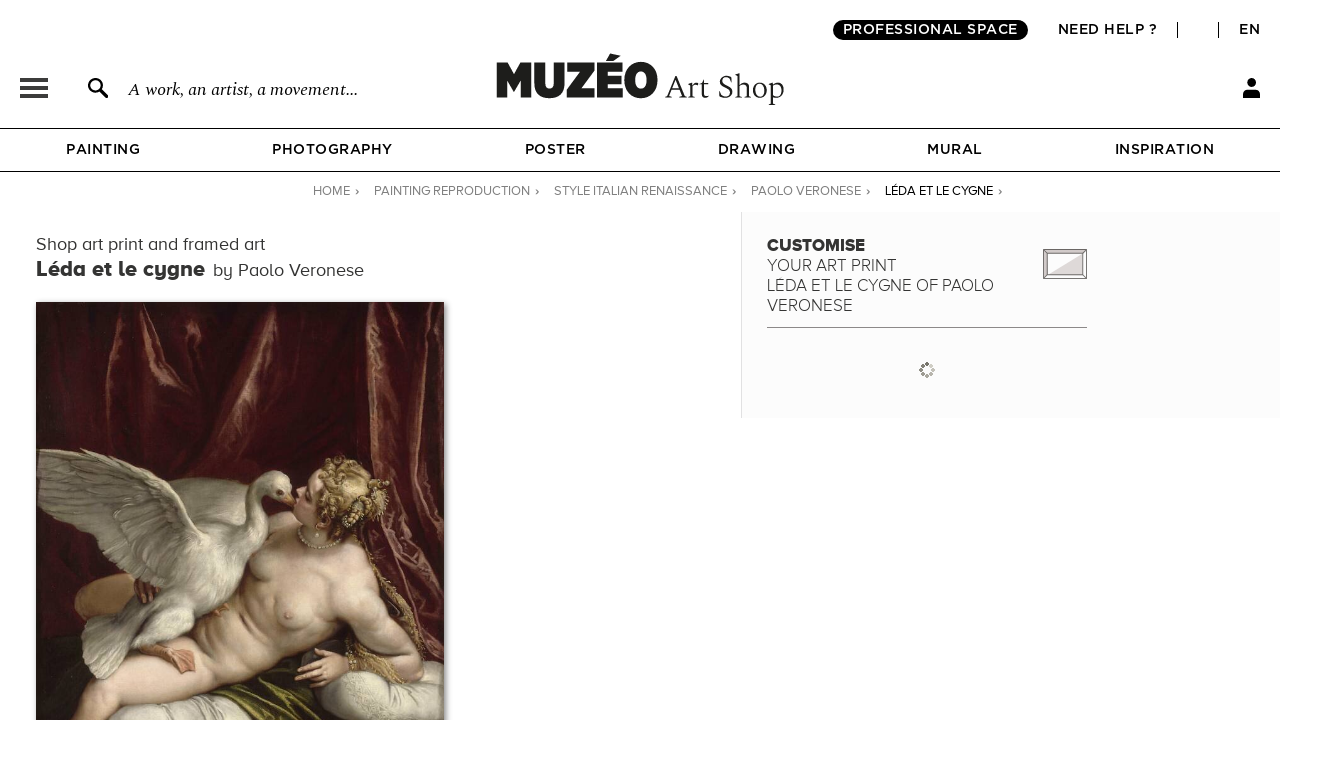

--- FILE ---
content_type: text/css
request_url: https://en.muzeo.com/sites/default/files/css/css_qSxcaL9FBlGUTTLyZuS0auERWvRCsrsWabyPfREwT0A.css
body_size: 26462
content:
.field .field-label{font-weight:bold;}.field-label-inline .field-label,.field-label-inline .field-items{float:left;}form .field-multiple-table{margin:0;}form .field-multiple-table th.field-label{padding-left:0;}form .field-multiple-table td.field-multiple-drag{width:30px;padding-right:0;}form .field-multiple-table td.field-multiple-drag a.tabledrag-handle{padding-right:.5em;}form .field-add-more-submit{margin:.5em 0 0;}
div.field-widget-field-hidden.form-wrapper{display:none;}
.famous-artists-section{text-align:center;}.famous-artists-main-title{font-size:32px;font-family:'ProximaNovaA-Bold';margin-bottom:0px;padding:60px;}.famous-artists-main-title span{font-size:30px;font-family:'ProximaNovaA-Light';}.table-top-artists{width:100%;}.table-top-artists .part1-left,.table-top-artists .part2-left{border-right:2px solid #8b8a88;height:100%;}.table-top-artists li{display:flex;justify-content:center;margin-left:auto;margin-right:auto;height:55px;}.table-top-artists li img{margin-top:-12px;}.table-top-artists .first-div{width:100px;}.table-top-artists .second-div{width:250px;text-align:center;justify-content:center;font-size:130%;font-family:'ProximaNovaA-Regular';}.table-top-artists .third-div{width:100px;}.table-top-artists li a{display:flex;align-items:center;}.table-top-artists .part1{display:flex;justify-content:center;align-items:center;}.table-top-artists .part1 > div,.table-top-artists .part2-flex > div{width:50%;}.table-top-artists .part2{display:none;}.table-top-artists .part2-flex{display:flex;justify-content:space-around;}.more-top-artists-button{background-color:#ffffff;border-radius:0px;border:1px solid black;padding:5px 12px;outline:none;margin-top:60px;margin-bottom:80px;cursor:pointer;}.list-artist-table{width:100%;}.list-artist-content{border-top:1px solid rgb(100,100,100);padding-top:80px;}.list-artist-row-element{padding:10px;text-align:center;}.list-artist-row-element a{color:#000000;font-size:18px;font-family:'ProximaNovaA-Regular';}.main_block_abecedaire{text-align:center;}.bloc_abecedaire{background-color:white;display:block;text-align:center;padding:0px;margin:0px;}.abecedaire{display:flex;justify-content:space-around;align-items:center;padding:30px;border-top:1px solid rgb(100,100,100);}div.abecedaire-title{margin-bottom:0;color:black;}h3.abecedaire-title,h2.abecedaire-title,h1.abecedaire-title{margin-bottom:0;color:black;font-size:32px;font-family:'ProximaNovaA-Bold';}h2.abecedaire-title a,h1.abecedaire-title a{font-size:32px;font-family:'ProximaNovaA-Bold';color:#000000;}h2.abecedaire-title a:hover,h1.abecedaire-title a:hover{text-transform:underline;}.abecedaire-title span{font-size:30px;font-family:'ProximaNovaA-Light';}.bloc_abecedaire .bloc-image-left{margin-right:-75px;}.bloc_abecedaire .bloc-image-right{margin-left:-75px;}.bloc_abecedaire .bloc-image-left img{position:relative;margin-left:-15px;width:80px;height:80px;}.bloc_abecedaire .bloc-image-right img{position:relative;margin-right:-15px;width:80px;height:80px;}.list_abecedaire{padding:10px 50px;display:flex;justify-content:center;border-top:1px solid rgb(100,100,100);border-bottom:1px solid rgb(100,100,100);}.list_abecedaire td{padding:8px;text-transform:uppercase;}.list_abecedaire td a{font-weight:normal;font-size:25px;color:rgb(0,0,0);}.list_abecedaire td a:hover,.list_abecedaire td a.active{font-weight:bold;color:rgb(0,0,0);}.footer_abecedaire .list_abecedaire td a{font-weight:normal;font-size:25px;color:#000000;}.footer_abecedaire .list_abecedaire td a:hover,.footer_abecedaire .list_abecedaire td a.active{font-weight:bold;color:#000000;}.list-artist-title{border-top:1px solid rgb(100,100,100);text-align:center;color:#333132;padding:20px;}.list-artist-title h2{font-family:'ProximaNovaA-Bold';font-weight:400;font-size:60px;padding-bottom:10px;}.list-artist-title .sub-title{font-size:20px;}.text-basic-list-artist{font-family:'ProximaNovaA-Light';font-weight:400;font-size:15px;line-height:20px;}@media only screen and (max-width:1200px){.bloc_abecedaire .bloc-image-left{margin:0px;}.bloc_abecedaire .bloc-image-right{margin:0px;}.bloc_abecedaire .bloc-image-left img{width:60px;height:60px;}.bloc_abecedaire .bloc-image-right img{width:60px;height:60px;}}@media only screen and (max-width:1100px){.abecedaire{display:flex;flex-direction:column;justify-content:center;padding:30px;border-top:1px solid rgb(100,100,100);}h3.abecedaire-title,h2.abecedaire-title,div.abecedaire-title{padding:10px;}.list_abecedaire tr{display:flex;flex-wrap:wrap;justify-content:center;}.list-artist-row-element{display:block;}}@media only screen and (max-width:1000px){.table-top-artists .part1,.table-top-artists .part2-flex{display:block;}.table-top-artists .part1-right{display:none;}.table-top-artists .part1-left,.table-top-artists .part2-left{border:none;}.table-top-artists .part1-left,.table-top-artists .part1-right,.table-top-artists .part2-left,.table-top-artists .part2-right{margin:auto;}}
body.page-admin-backoffice-exe,body.page-admin-backoffice-exe #page{background:#e3e3e3;}body.page-admin-backoffice-exe-automatic-orders,body.page-admin-backoffice-exe-automatic-orders #page,body.page-admin-backoffice-exe-sos-orders,body.page-admin-backoffice-exe-sos-orders #page,body.page-admin-backoffice-exe-database-web,body.page-admin-backoffice-exe-database-web #page{background:#ffffff;}body.page-admin-backoffice-exe ul.tabs.primary li{position:relative;}body.page-admin-backoffice-exe ul.tabs.primary li a{padding-right:40px;}body.page-admin-backoffice-exe ul.tabs.primary li span{position:absolute;top:3px;right:3px;line-height:26px;height:26px;width:26px;text-align:center;background-color:red;border-radius:30px;color:#fff;vertical-align:middle;}form#mzo-backoffice-exe-exposed-input-form .form-item,form#mzo-backoffice-exe-automatic-orders-form .form-item{display:inline-block;padding:0.5em 1em 0 0;}form#mzo-backoffice-exe-exposed-input-form .form-item input,form#mzo-backoffice-exe-exposed-input-form .form-item select,form#mzo-backoffice-exe-automatic-orders-form .form-item input,form#mzo-backoffice-exe-automatic-orders-form .form-item select{margin:9px 0;}div.order-wrapper{border:1px solid black;margin:10px 0;margin-top:0px;}.click-copy.copied{background:#c6efce;}table input.disabled{cursor:not-allowed;background-color:#e3e3e3;color:rgb(170,170,170);border-color:rgba(118,118,118,0.3);}table input.to-be-filled{background-color:rgb(255,199,206);}table.done th,table.done tr{background-color:#e3ebd8;}table.done input.done{background:#b0d199;color:white;}table.standby th,table.standby tr{background-color:#ffcda7;}table.standby input.standby{background:#cc6e14;color:white;}table.none th,table.none tr{background-color:#ededed;}table.none input.none{background:grey;color:white;}table.order-info{margin:0;text-align:center;border-bottom:none;}table.order-info th{text-align:center;}table.order-info td span.quantity{color:#fff;border-radius:30px;display:inline-block;width:30px;height:30px;text-align:center;line-height:30px;vertical-align:middle;}table.order-info td span.quantity.red{background:red;}table.order-info td span.quantity.grey{background:grey;}table.order-info td button{margin:0;}table.order-info td ul li button{margin:0;margin-bottom:5px;}table.order-info td ul{text-align:center;list-style-type:none;margin:0;}table.order-info td ul li input.exe-status-button,table.order-info td ul li input.sos-status-button{width:175px;margin-right:0;}table.order-line-item{margin-bottom:0;border-top:none;text-align:center;}table.order-line-item th{text-align:center;}table.order-line-item th{background-color:#f6f6f6;}table.order-line-item tr{border:1px solid #bebfb9;background-color:#ffffff;}table.order-line-item tr.auto{background-color:#e3ebd8;}table.order-line-item tr.reserve{background-color:#ff0;}table.order-line-item td img{display:inline-block;margin-bottom:10px;width:100%;}table.order-line-item td button{margin:0;}table.order-line-item td span.quantity{color:#fff;border-radius:30px;display:inline-block;width:30px;height:30px;text-align:center;line-height:30px;vertical-align:middle;}table.order-line-item td span.quantity.red{background:red;}table.order-line-item td span.quantity.grey{background:grey;}table.order-line-item td input.filename,table.order-line-item td input.database-name{width:400px;margin-right:0;}table.order-line-item td input.reference-oeuvre-button{margin-right:0;width:180px;}table.order-line-item td.order-line-item-oeuvre{line-height:13px;text-align:center;}
body.page-login.not-logged-in .captcha.form-wrapper .fieldset-legend{display:none;}body.page-login.not-logged-in .captcha.form-wrapper .captcha-fieldset-description{margin-top:10px;}
#edit-commerce-payment #secured_payment{display:none;}div#edit-commerce-payment-payment-method{float:left;width:100%;}div#edit-commerce-payment-payment-method div.form-item-commerce-payment-payment-method{display:block;padding:20px !important;border:1px solid rgb(211,210,210) !important;height:auto !important;font-size:15px;position:relative;}div.form-item-commerce-payment-payment-method label.option{display:inline-block;width:100%;}div.form-item-commerce-payment-payment-method label.option > div{margin-right:0 !important;}div.form-item-commerce-payment-payment-method label.option > div:after{content:'' !important;}div.form-item-commerce-payment-payment-method label.option > div.payment-method-label{padding-left:35px;line-height:24px;}div.form-item-commerce-payment-payment-method label.option > div.commerce-atos-payment-means{display:inline-block !important;right:0;}div.form-item-commerce-payment-payment-method label.option > div.commerce-paypal-payment-means{width:44px;font-size:0;position:absolute;display:inline-block;right:0;}div.form-item-commerce-payment-payment-method label.option > div.commerce-paypal-payment-means > img{margin-right:7px;width:35px;display:inline-block;}div.form-item-commerce-payment-payment-method label.option > div.commerce-payment-means{width:auto;font-size:0;position:absolute;display:none;}div.form-item-commerce-payment-payment-method label.option > div.commerce-payment-means{display:inline-block !important;right:20px;margin-right:12px;}div.form-item-commerce-payment-payment-method label.option > div.commerce-payment-means > img{margin-left:7px;height:25px;display:inline-block;}@media only screen and (max-width:900px){div.form-item-commerce-payment-payment-method label.option > div.commerce-payment-means > img{height:15px;}}#payment-details-stripe,#payment-details{float:left;width:100%;margin:5px 0;}.payment-method-submit{float:left;width:100%;}.payment-method-submit a{font-weight:normal;cursor:pointer;background:none #31bf59;padding:6px 0;border:none;color:white;font-family:ProximaNovaA-Bold;border-radius:2px;position:relative;text-transform:uppercase;font-size:15px;height:20px;line-height:22px;margin-top:10px;display:inline-block;width:100%}.payment-method-submit p{text-align:left;margin-top:8px;}.form-item-commerce-payment-payment-method #payment-details-body,.form-item-commerce-payment-payment-method .payment-method-submit{display:none !important;width:100%;}.form-item-commerce-payment-payment-method #payment-details-body{padding:15px 0;margin-right:0;}.form-item-commerce-payment-payment-method.payment-method-active #payment-details-body,.form-item-commerce-payment-payment-method.payment-method-active .payment-method-submit{display:inline-block !important;width:100%;}.form-item-commerce-payment-payment-method.payment-method-active .payment-method-submit{text-align:center;}#commerce-checkout-form-review .checkout-buttons #edit-continue{visibility:hidden;}#edit-commerce-payment-payment-details-credit-card-number label{display:none;}#edit-commerce-payment-payment-details-credit-card-number #card-element{border:1px solid rgb(211,210,210);padding:5px 15px;}div#edit-commerce-payment-payment-method div.form-item-commerce-payment-payment-method input.form-radio{position:absolute;top:20px;left:20px;}.commerce-checkout-progress .paypal_ec{display:none !important;}
.collection-admin{list-style-type:none;margin:0;padding:0;}.collection-admin li{margin:3px 3px 3px 0;padding:1px;float:left;}
#tl,#tc,#tr,#ml,#mr,#bl,#bc,#br{background-size:contain;z-index:5;}.frame-comp{position:absolute;}#frame{position:relative;}#passe_partout{background-size:cover;background-repeat:no-repeat;background-position:center;box-shadow:rgba(195,199,202,0.5) -1px -1px 1px 1px;z-index:10;}#mzo-configurator-form{margin:0;}#mzo-configurator-form  span.form-required{display:none;}#mzo-configurator-form .form-item,#mzo-configurator-form .form-actions{margin:0;position:relative;z-index:5;}#title_config_pg_reproduction{background:url("/sites/all/themes/muzeo/images/oeuvre/same_product_types/bg_title_reproduction.svg") no-repeat right 20%;padding-bottom:10px;padding-right:60px;border-bottom:1px solid #8c8989;}#title_config_pg_papier_peint{background:url("/sites/all/themes/muzeo/images/oeuvre/same_product_types/bg_title_papier_peint.svg") no-repeat right 20%;padding-bottom:10px;padding-top:10px;padding-right:21px;border-bottom:1px solid #8c8989;}#title_config_pg_abat_jour{background:url("/sites/all/themes/muzeo/images/oeuvre/same_product_types/bg_title_abat_jour.svg") no-repeat right 20%;padding-bottom:10px;padding-top:10px;padding-right:23px;border-bottom:1px solid #8c8989;}#title_config_pg_coussin{background:url("/sites/all/themes/muzeo/images/oeuvre/same_product_types/bg_title_coussin.svg") no-repeat right 20%;padding-bottom:10px;padding-top:10px;padding-right:38px;border-bottom:1px solid #8c8989;}.title_config_pg_reserve{padding:0 !important;position:relative !important;height:50px !important;background:none !important;}.title_config_pg_reserve h2{display:inline-block !important;border:3px solid #525252;padding:5px 7px;font-size:17px !important;color:#525252 !important;width:auto;height:auto !important;letter-spacing:1px;}.title_config_pg_reserve span.config_promo{top:4px !important;right:0 !important;}#config_noel_date{border:1px solid #343433;text-align:center;position:relative;color:#343433;font-size:14px;font-family:'ProximaNovaA-Extrabld';width:auto;padding:10px;margin:15px 0 10px 0;display:inline-block;}#config_noel_date .underline{text-decoration:underline;font-size:14px;font-family:'ProximaNovaA-Extrabld';color:#343433;}#config_noel_date span.bando_left{width:28px;height:28px;position:absolute;display:block;top:11px;left:-19px;background:url('/sites/all/themes/muzeo/images/promotions/bg_promo_label_left.png') no-repeat center;}#config_noel_date span.bando_right{width:28px;height:28px;position:absolute;display:block;top:11px;right:-20px;background:url('/sites/all/themes/muzeo/images/promotions/bg_promo_label_right.png') no-repeat center;}#main_content div.ctn_panes_main_content div.cnt_panes_mzo_configurator-mzo_configurator_block > div.pane-mzo-configurator-mzo-configurator-block .ajax-load{background:url("/sites/all/themes/muzeo/images/ajax-load.gif") no-repeat center bottom;height:50px;width:100%;}#title_config_pg_reproduction h2,.node-type-oeuvre .product_form h2{display:inline;height:30px;margin:0;color:#343433;font-size:17px;line-height:20px;font-family:ProximaNovaA-Extrabld;text-transform:uppercase;}#title_config_pg_reproduction h2 span,.node-type-oeuvre .product_form h2 span{font-family:ProximaNovaA-Light;}#title_config_pg_reproduction h2 span.title_oeuvre,.node-type-oeuvre .product_form h2 span.title_oeuvre{font-family:ProximaNovaA-Light;}#title_config_pg_reproduction span.surtitle,.node-type-oeuvre .product_form span.surtitle{font-size:20px;font-family:ProximaNovaA-Extrabld;color:#343433;padding-right:8px;}#title_config_pg_reproduction span.subtitle,.node-type-oeuvre .product_form span.subtitle{font-size:12px;font-family:ProximaNovaA-Regular;color:#343433;}.node-type-oeuvre .product_form h3{display:inline;font-family:ProximaNovaA-Bold;font-size:16px;color:#343433;letter-spacing:1px;}.node-type-oeuvre .product_form h3 ul#info-cadre{font-size:11px;text-transform:none;margin-top:8px;margin-bottom:5px;}.node-type-oeuvre .product_form h3 ul#info-cadre li{font-family:ProximaNovaA-Bold;}.node-type-oeuvre .product_form h3 ul#info-cadre li.show{display:block;}.node-type-oeuvre .product_form h3 ul#info-cadre li.hide{display:none;}body.node-type-oeuvre .form-radios .form-item{height:48px;width:145px;float:left;width:160px;}body.node-type-oeuvre #mzo-configurator-form .form-radios .form-item.last{margin-bottom:10px;}body.node-type-oeuvre .form-radios .form-item:hover input.option-info-preview{border:7px solid #343433;}#mzo-configurator-form label.option > span.option-info-label{background:url("/sites/all/themes/muzeo/images/oeuvre/more_info_hover.png") no-repeat scroll 0px -3px transparent;display:inline;text-indent:-999999px;cursor:pointer;width:18px;height:18px;float:right;display:none;}#mzo-configurator-form .option-info-label{background:url("/sites/all/themes/muzeo/images/oeuvre/more_info_hover.png") no-repeat scroll 0px -3px transparent;display:inline;cursor:pointer;width:18px;height:18px;position:absolute;right:0px;top:10px;z-index:6;}#mzo-configurator-form .option-info-label:hover,#mzo-configurator-form label.option > span.option-info-label:hover{background:url("/sites/all/themes/muzeo/images/oeuvre/more_info_hover.png") no-repeat scroll 0px -34px transparent;}#mzo-configurator-form label.option{position:relative;display:block;width:100%;font-family:ProximaNovaA-Regular;font-size:13px;color:#343433;height:38px;margin:5px 0;cursor:pointer;}#mzo-configurator-form label.option > div.option-info-wrapper{position:absolute;bottom:8px;left:76px;width:221px;display:none;}div.form-type-radio span.option-info-preview{background-position:center;background-repeat:no-repeat;display:block;width:36px;height:36px;position:absolute;border :1px solid #c8c8c8;border-radius:18px;cursor:pointer;-webkit-appearance:none;-moz-appearance:none;appearance:none;box-sizing:content-box;margin:2px 0px 0 2px;left:0;}#mzo-configurator-form  div.form-type-radio > input[type="radio"]{display:none;}body.node-type-oeuvre .form-radios .form-item:hover span.option-info-preview,#mzo-configurator-form .form-type-radio input[type="radio"]:checked + label.option > span.option-info-preview{border:3px solid #676A6A;border-radius:28px;margin:0px 4px 0 0px;}body.node-type-oeuvre #mzo-configurator-form.reserve_muzeo .form-radios .form-item:hover span.option-info-preview,#mzo-configurator-form.reserve_muzeo .form-type-radio input[type="radio"]:checked + label.option > span.option-info-preview{border:1px solid #c8c8c8;}#mzo-configurator-form span.option-info-name{padding-left:50px;display:table-cell;vertical-align:middle;height:38px;position:relative;}#mzo-configurator-form span.option-info-name.class_config_promo{vertical-align:top;}#mzo-configurator-form span.config_promo{font-family:ProximaNovaA-Bold;font-size:13px;background:#ea1d83;color:#ffffff;border-radius:18px;padding:4px 6px 3px 6px;display:inline-block;}#title_config_pg_reproduction span.config_promo,#title_config_pg_papier_peint span.config_promo,#title_config_pg_abat_jour span.config_promo,#title_config_pg_coussin span.config_promo{font-family:ProximaNovaA-Semibold;font-size:18px;position:absolute;background:#ea1d83;color:#ffffff;border-radius:18px;padding:4px 8px 4px 8px;top:6px;right:55px;}.cnt_panes_pane_navigation .menu_title span.config_promo{font-family:ProximaNovaA-Semibold;font-size:13px;background:#ea1d83;color:#ffffff;border-radius:18px;padding:4px 8px 4px 8px !important;text-transform:none;width:auto;height:auto;display:inline;top:-3px;margin-left:8px !important;position:absolute;}#sub_menu .sous-menu span.config_promo{font-family:ProximaNovaA-Semibold;font-size:13px;background:#ea1d83;color:#ffffff;border-radius:18px;padding:7px 10px 4px 8px !important;text-transform:none;width:auto;height:auto;display:inline;top:-3px;position:relative;margin-left:8px !important;}#mzo-configurator-form input[type="radio"]:checked + label.option > span.option-info-name{font-family:ProximaNovaA-Bold;background:url("/sites/all/themes/muzeo/images/oeuvre/checked_element.png") no-repeat 25px 18px;}#mzo-configurator-form.reserve_muzeo input[type="radio"]:checked + label.option > span.option-info-name{background:none;}label.option > div.option-info-wrapper > div.option-info-description{border:4px solid #D1D2D4;display:block;background:#f7f8f8;padding:7px 8px 7px 8px;}#mzo-configurator-form .form-radios{position:relative;z-index:0;}#mzo-configurator-form .form-radios .form-item-supports,#mzo-configurator-form .form-radios .form-item-formats,#mzo-configurator-form .form-radios .form-item-cadres,#mzo-configurator-form .form-radios .form-item-options{display:none;margin:-5px 0 1px 0;padding-bottom:5px;width:160px;}#mzo-configurator-form.reserve_muzeo .form-radios .form-item-supports,#mzo-configurator-form.reserve_muzeo .form-radios .form-item-formats,#mzo-configurator-form.reserve_muzeo .form-radios .form-item-cadres,#mzo-configurator-form.reserve_muzeo .form-radios .form-item-options{width:100%;}#radio-supports-replace,#radio-formats-replace,#radio-cadres-replace,#radio-options-replace,#radio-options-price-replace{position:relative;}#radio-options-price-replace fieldset.form-wrapper#edit-options-price{height:100%;}#read_more_pro{background:url("/sites/all/themes/muzeo/images/styles/footer/bubble_footer_pro.png") no-repeat center;color:#F0EFEE;font-size:12px;font-family:'ProximaNovaA-Semibold';position:absolute;display:block;display:none;height:63px;width:155px;top:-72px;right:85px;margin-left:-12px;padding:16px 0px 0px 14px;padding:22px 0px 0px 30px;top:-100px;width:160px;height:90px;}#main_content div.cnt_panes_mzo_configurator-mzo_configurator_block div.pane-mzo-configurator-mzo-configurator-block div.product_form.configuration .form-type-radios.form-item-supports > label,#main_content div.cnt_panes_mzo_configurator-mzo_configurator_block div.pane-mzo-configurator-mzo-configurator-block div.product_form.configuration .form-type-radios.form-item-formats > label,#main_content div.cnt_panes_mzo_configurator-mzo_configurator_block div.pane-mzo-configurator-mzo-configurator-block div.product_form.configuration .form-type-radios.form-item-cadres > label,#main_content div.cnt_panes_mzo_configurator-mzo_configurator_block div.pane-mzo-configurator-mzo-configurator-block div.product_form.configuration .form-type-radios.form-item-options > label,#main_content div.cnt_panes_mzo_configurator-mzo_configurator_block div.pane-mzo-configurator-mzo-configurator-block div.product_form.configuration .form-type-radios.form-item-supports > label.conf-toggle,#main_content div.cnt_panes_mzo_configurator-mzo_configurator_block div.pane-mzo-configurator-mzo-configurator-block div.product_form.configuration .form-type-radios.form-item-formats > label.conf-toggle,#main_content div.cnt_panes_mzo_configurator-mzo_configurator_block div.pane-mzo-configurator-mzo-configurator-block div.product_form.configuration .form-type-radios.form-item-cadres > label.conf-toggle,#main_content div.cnt_panes_mzo_configurator-mzo_configurator_block div.pane-mzo-configurator-mzo-configurator-block div.product_form.configuration .form-type-radios.form-item-options > label.conf-toggle{clear:both;}span.arrow_rotate{background:url("/sites/all/themes/muzeo/images/oeuvre/icone_close_open.png") no-repeat 0px 0px;display:block;width:20px;height:20px;float:left;margin-right:4px;}#main_content div.cnt_panes_mzo_configurator-mzo_configurator_block div.pane-mzo-configurator-mzo-configurator-block div.product_form.configuration .form-type-radios > label{text-transform:uppercase;font-weight:bold;color:#58595B;}#main_content div.ctn_panes_main_content div.cnt_panes_mzo_configurator-mzo_configurator_block > div.pane-mzo-configurator-mzo-configurator-block div.product_form.configuration,#main_content div.cnt_panes_mzo_configurator-mzo_configurator_block div.pane-mzo-configurator-mzo-configurator-block div.product_form.recommandation{background:#FCFCFC;padding:14px 20px 4px 20px;border:5px solid #D1D2D4;position:relative;border:0;padding:0;}#main_content div.cnt_panes_mzo_configurator-mzo_configurator_block div.pane-mzo-configurator-mzo-configurator-block{width:335px;width:320px;}div.cnt_panes_mzo_configurator-mzo_configurator_block{margin-bottom:15px;position:relative;}#bouton_meme_artiste{margin-bottom:15px;position:relative;text-align:center;width:100%;margin:0 auto;}#bouton_meme_artiste a{position:relative;display:inline-block;vertical-align:middle;width:auto;line-height:70px;border:1px solid #c8c8c8;font-family:'ProximaNovaA-Light';font-size:17px;color:#343433;text-transform:uppercase;padding-left:15px;padding-right:100px;border-radius:3px;background-color:#EDEDED;background-repeat:no-repeat;background-position:95% center;}#bouton_meme_artiste span{position:absolute;right:10px;bottom:10px;background:url("/sites/all/themes/muzeo/images/oeuvre/voir_artiste_more.png") no-repeat center;padding:8px;}#conseil_muzeo{padding:15px 80px 15px 10px;border-top:3px solid #C8C9C9;border-bottom:3px solid #C8C9C9;height:100px;overflow:hidden;position:relative;padding:15px 100px 15px 10px;}#conseil_muzeo a{color:#343433;font-family:'ProximaNovaA-Bold';}#conseil_muzeo a:hover{color:#E1117A;}#conseil_muzeo_header{font-family:'ProximaNovaA-Light';font-size:14px;color:#343433;font-size:18px;line-height:20px;}#conseil_muzeo_body{margin-top:10px;font-family:'ProximaNovaA-Light';font-size:14px;color:#343433;}#conseil_muzeo_footer{margin-top:10px;font-family:'ProximaNovaA-Light';font-size:14px;color:#343433;}#conseil_muzeo_read_more{background-color:white;width:245px;height:25px;position:absolute;bottom:0;cursor:pointer;}#conseil_muzeo_read_more.open{background-image:url("/sites/all/themes/muzeo/images/arrow_up.png");background-repeat:no-repeat;background-position:10px -17px;}#conseil_muzeo_read_more.close{background-image:url("/sites/all/themes/muzeo/images/arrow_down.png");background-repeat:no-repeat;background-position:10px -17px;}#conseil_muzeo_read_more.open:hover,#conseil_muzeo_read_more.close:hover{background-position:10px 8px;}#conseil_muzeo_container{clear:both;margin-top:20px;padding-top:20px;border-top:1px solid #8C8989;display:table;width:100%;}#conseil_muzeo_button{width:318px;height:55px;border-radius:3px;border:1px solid #E1E1E2;display:table-cell;vertical-align:middle;cursor:pointer;background-color:#F6F6F6;background-repeat:no-repeat;background-position:right 8px;}#conseil_muzeo_button_title{margin-left:15px;text-transform:uppercase;font-family:'ProximaNovaA-Light';font-size:14px;color:#343433;height:auto;display:block;}#conseil_muzeo_popup{display:none;}#conseil_muzeo_popup_content{width:400px;height:255px;background-color:#343332;background-repeat:no-repeat;background-position:right 15px;font-family:'ProximaNovaA-Light';font-size:20px;color:#ffffff;padding:30px 100px 30px 30px;text-align:left;}#conseil_muzeo_popup_content a{font-style:italic;color:#ffffff;}#conseil_muzeo_popup_content a:hover{color:#e8328f;}#conseil_muzeo_title{font-family:'ProximaNovaA-Bold';font-size:20px;color:#ffffff;text-transform:uppercase;margin-bottom:20px;}#conseil_muzeo_link{margin-top:30px;text-align:center;}#conseil_muzeo_link a{font-style:normal;padding:5px 10px;font-size:12px;border-radius:3px;border:1px solid #E1E1E2;background:#343430;color:#ffffff;font-family:'ProximaNovaA-Bold';}#conseil_muzeo_link a:hover{color:#ffffff;}#reserve_muzeo_button{display:table;width:100%;height:55px;border-radius:3px;border:1px solid #E1E1E2;cursor:pointer;background-color:#F6F6F6;}#reserve_muzeo_button div{display:table-cell;vertical-align:middle;}#reserve_muzeo_button_title{padding-left:15px;text-transform:uppercase;font-family:'ProximaNovaA-Light';font-size:14px;color:#343433;height:auto;display:block;}#reserve_muzeo_button_icon{width:45px;}#reserve_muzeo_popup{display:none;}#reserve_muzeo_popup_content{text-align:center;width:550px;height:300px;background-color:#343332;background-color:#343433;background-repeat:no-repeat;background-position:right 15px;font-family:'ProximaNovaA-Light';font-size:20px;color:#ffffff;padding:30px;}#reserve_muzeo_title{display:inline-block;border:3px solid #ffffff;padding:5px 7px;font-family:ProximaNovaA-Extrabld;letter-spacing:1px;font-size:17px;color:#ffffff;text-transform:uppercase;width:auto;}.content_block div.reserve_muzeo_body{text-align:center;width:auto;color:#ffffff;margin:0;margin:20px 0;font-size:17px;}.content_block div.reserve_muzeo_links a{margin:0 0 20px 0 !important;}div#commerce-product-field-submit input.form-submit{height:32px;text-transform:uppercase;font-family:'ProximaNovaA-Bold';font-size:14px;letter-spacing:0.5px;color:#ffffff;background:url('/sites/all/themes/muzeo/images/header/icon_cart_config.svg') no-repeat scroll 93% 45% #31bf59;border:1px solid #40be72;text-align:left;border-radius:3px;cursor:pointer;display:inline-block;padding:3px 35px 0px 10px;}body.i18n-en div#commerce-product-field-submit input.form-submit{width:148px;}div#commerce-product-field-submit{margin-right:0px;}div#commerce-product-field-commerce-price{float:left;width:100%;height:auto;margin-right:0px;text-align:right;border-top:1px solid #8C8989;padding-top:10px;padding-bottom:5px;position:fixed;left:0;bottom:47px;background:#ffffff;z-index:10000;}div#commerce-product-field-quote-id{float:left;width:100%;height:auto;margin-right:0px;text-align:right;border-top:1px solid #8C8989;margin-top:10px;padding-top:10px;padding-bottom:5px;}div#commerce-product-field-quote-id label{display:block;font-family:ProximaNovaA-Bold;color:#343433;letter-spacing:1px;text-transform:uppercase;font-size:13px;margin-bottom:12px;text-align:left;}div#commerce-product-field-quote-id input{position:relative;display:block;float:left;width:100%;height:26px;border:1px solid #9f9f9f;color:#414042;font-size:15px;}div#commerce-product-field-quote-submit input.form-submit{height:32px;text-transform:uppercase;font-family:'ProximaNovaA-Bold';font-size:14px;letter-spacing:0.5px;color:#ffffff;background-color:black;border:1px solid black;text-align:left;border-radius:3px;cursor:pointer;display:block;padding:3px 10px 0px 10px;width:100%;text-align:center;}div#commerce-product-field-markup{height:16px;text-transform:uppercase;font-family:'ProximaNovaA-Bold';font-size:14px;letter-spacing:0.5px;color:#ffffff;background:url(/sites/all/themes/muzeo/images/header/icon_cart_config.svg) no-repeat scroll 93% 45% #79ad87;border-radius:3px;display:block;padding:10px 35px 6px 10px;float:right;text-align:right;margin:0;}#mzo-configurator-form input.form-radio{}div#commerce-product-field-commerce-price > .form-item{padding:0;height:auto;float:none;border-radius:3px;padding:2px 0 0 0;color:white;padding:4px 0px 0px 6px;margin-bottom:9px;max-width:960px;width:100%;margin-left:auto;margin-right:auto;}div#commerce-product-field-commerce-price > div.form-type-item > label{color:#EC008C;float:none;display:inline;font-size:15px;color:#323032;font-family:ProximaNovaA-Light;}div#commerce-product-field-commerce-price > div.form-type-item > div{display:inline;text-align:right;font-size:22px;color:#31bf59;font-family:ProximaNovaA-Bold;}div#commerce-product-field-commerce-price > div.form-type-item div.full_price_wrapper{display:table;table-layout:fixed;}div#commerce-product-field-commerce-price > div.form-type-item div.full_price_wrapper_ht,div#commerce-product-field-commerce-price > div.form-type-item div.full_price_wrapper_ttc{display:block;display:table-row;}div#commerce-product-field-commerce-price > div.form-type-item div.full_price_wrapper_ht div,div#commerce-product-field-commerce-price > div.form-type-item div.full_price_wrapper_ttc div{display:inline;display:table-cell;text-align:right;font-size:22px;color:#31bf59;font-family:ProximaNovaA-Bold;padding-left:8px;}div#commerce-product-field-commerce-price > div.form-type-item div.full_price_wrapper_ht div{font-size:22px;}div#commerce-product-field-commerce-price > div.form-type-item div.full_price_wrapper_ttc div.old-price > del,div#commerce-product-field-commerce-price > div.form-type-item div.full_price_wrapper_ttc div{font-size:15px;text-align:right;padding-top:2px;font-family:ProximaNovaA-Light;}div#commerce-product-field-commerce-price > div.form-type-item div.full_price_wrapper_ttc div.old-price{visibility:hidden;}div#commerce-product-field-commerce-price > div.form-type-item > div.price_label,div#commerce-product-field-commerce-price > div.form-type-item div.full_price_wrapper_ht div.price_label{float:none;display:inline-block;width:40px;font-size:15px;color:#323032;font-family:ProximaNovaA-Light;}div#commerce-product-field-commerce-price > div.form-type-item > div.price_label{margin-right:8px;}div#commerce-product-field-commerce-price > div.form-type-item div.old-price > del{color:#EC008C;font-size:18px;color:#48474D;}div#commerce-product-field-commerce-price > div.form-type-item div.new-price{background:none;margin-left:8px;}div#commerce-product-field-commerce-price > div.form-type-item div > span{font-family:ProximaNovaA-Bold;}div#commerce-product-field-commerce-price > div.form-type-item div.full_price_wrapper_ttc div > span{font-family:ProximaNovaA-Light;}#config_reserve_muzeo_link{position:relative;border-top:1px solid #8C8989;padding:15px 0 0 0px;margin:15px 0 10px 0;display:block;text-align:right;}#delais_fabrication_livraison{padding:15px 0 0 0;margin:0 0 10px 0;border-top:1px solid #8C8989;}.delai_fabrication{padding:7px 0 0px 30px;margin:0;font-size:13px;font-family:ProximaNovaA-Light;color:#343433;background:url("/sites/all/themes/muzeo/images/oeuvre/delai_fabrication.png") 2px 1px no-repeat;height:15px;margin-bottom:8px;text-transform:uppercase;}.delai_retour{padding:7px 0 0px 30px;margin:0;font-size:13px;font-family:ProximaNovaA-Light;color:#343433;background:url("/sites/all/themes/muzeo/images/oeuvre/delai_retour.png?28112022") 2px 1px no-repeat;height:15px;margin-bottom:8px;text-transform:uppercase;}.prix_livraison{padding:4px 0 0px 30px;margin:0;font-size:13px;font-family:ProximaNovaA-Light;color:#343433;margin-bottom:10px;background:url("/sites/all/themes/muzeo/images/oeuvre/delai_livraison.png") 0px 1px no-repeat;height:16px;text-transform:uppercase;}.reforest{text-transform:uppercase;height:16px;margin:5px 0 10px 0;color:#31bf59;font-family:ProximaNovaA-Light;font-size:13px;padding:7px 0px 0px 30px;background:url("/sites/all/themes/muzeo/images/oeuvre/reforest_tree.png") 0px 1px no-repeat;}.reforest a{color:#31bf59;-webkit-transition:150ms ease-in-out;-moz-transition:150ms ease-in-out;-ms-transition:150ms ease-in-out;-o-transition:150ms ease-in-out;transition:150ms ease-in-out;}.reforest a:hover,.reforest a:focus{color:#0bb111;}.delai_fabrication strong,.delai_livraison strong,.prix_livraison strong,.reforest strong{font-family:ProximaNovaA-Bold;font-weight:normal;}#cboxLoadedContent .h2_title,#cboxLoadedContent .popin_info_text{vertical-align:top;color:#414042;padding-right:20px;font-size:14px;position:relative;}#cboxLoadedContent .h2_title .read_more_title,#cboxLoadedContent .popin_info_text .popin_info_text_title{font-family:ProximaNovaA-Bold;font-size:22px;}#cboxLoadedContent .h2_title .read_more_preview,#cboxLoadedContent .popin_info_text .popin_info_text_preview{font-size:18px;margin:10px 0 0 0;}#cboxLoadedContent .popin_info_text .popin_info_text_spacing{margin:0px;}#cboxLoadedContent .popin_info_img img{width:297px;height:185px;}#popin_configurator{width:700px;height:330px;background:#343332;padding:30px;text-align:left;}#popin_configurator.manual_rendering{height:270px;}#popin_configurator_header{}#popin_configurator_header.manual_rendering{height:30px;}#popin_configurator_title{font-family:ProximaNovaA-ExtraBld;font-size:20px;color:#FFFFFF;display:inline-block;border-bottom:3px solid #ffffff;padding-bottom:2px;text-transform:uppercase;}#popin_configurator_icons{text-align:center;padding:10px 0;}#popin_configurator_icons .icons_popin_configurator{background-repeat:no-repeat;background-position:center;background-color:white;width:36px;height:36px;display:inline-block;margin-right:10px;cursor:pointer;border-radius:28px;border:3px solid #343332;position:relative;}#popin_configurator_icons .icons_popin_configurator.active,#popin_configurator_icons .icons_popin_configurator:hover{border-radius:28px;border:3px solid #ffffff;}#popin_configurator_icons .icons_popin_configurator.active .icons_popin_configurator_check{background:url("/sites/all/themes/muzeo/images/oeuvre/checked_element_white.png") no-repeat 25px 18px;display:block;width:46px;height:38px;position:relative;}#popin_configurator_icons .icons_popin_configurator .icons_popin_configurator_name{display:none;}#popin_configurator_icons .icons_popin_configurator:hover .icons_popin_configurator_name{position:absolute;z-index:10;display:block;background:#404041;border:1px solid white;padding:5px;font-family:ProximaNovaA-Light;font-size:13px;color:#FFFFFF;bottom:52px;width:120px;left:-49px;text-align:center;}.icons_popin_configurator_name_arrow{background:url('/sites/all/themes/muzeo/images/oeuvre/popin_configurator_hover_arrow_down.png') no-repeat center 0px;position:absolute;display:block;height:11px;bottom:-11px;width:100%;margin-left:-5px;}#popin_configurator_body{display:table;width:100%;}#popin_configurator_left{width:400px;display:table-cell;vertical-align:top;}#popin_configurator_name{font-family:ProximaNovaA-Light;font-size:19px;color:#FFFFFF;display:inline;border-bottom:1px solid #ffffff;padding-bottom:2px;text-transform:uppercase;line-height:28px;}#popin_configurator_preview{font-family:ProximaNovaA-Light;font-size:17px;color:#FFFFFF;margin:20px 0;}#popin_configurator_description{font-family:ProximaNovaA-Light;font-size:13px;color:#FFFFFF;}#popin_configurator_right{display:table-cell;}#popin_configurator_image{text-align:right;}#popin_configurator_image img{width:275px;height:210px;}#popin_configurator_image.manual_rendering img{width:280px;height:auto;}#popin_configurator_arrow_left{background:url("/sites/all/themes/muzeo/images/oeuvre/arrow_carousel.png") 0 0 no-repeat;position:absolute;left:-50px;top:50%;width:21px;height:39px;display:block;cursor:pointer;z-index:10;}#popin_configurator_arrow_right{background:url("/sites/all/themes/muzeo/images/oeuvre/arrow_carousel.png") -21px 0 no-repeat;position:absolute;right:-50px;top:50%;width:21px;height:39px;display:block;cursor:pointer;z-index:10;}#popin_configurator_arrow_left.manual_rendering,#popin_configurator_arrow_right.manual_rendering{display:none;}.node-type-oeuvre #main_content div.center-wrapper{max-width:1200px;width:100%;margin:0 auto;clear:both;position:relative;width:100%;overflow:hidden;max-width:100%;margin:0;}.node-type-oeuvre #main_content div.center-wrapper::after{content:"";height:0;display:block;clear:both;visibility:hidden;}.node-type-oeuvre #main_content .cnt_panes_page_content .panel-2col-stacked .panel-col-last.panel-panel{float:right;width:335px;position:relative;width:42%;margin:0;background:#FCFCFC;border-left:1px solid #E1E1E2;}.node-type-oeuvre #main_content .cnt_panes_page_content .panel-2col-stacked .panel-col-last.panel-panel > .inside{margin:0;float:left;padding:25px 0px 25px 25px}.node-type-oeuvre #main_content .cnt_panes_page_content .panel-2col-stacked .panel-col-first{max-width:695px;width:56%;float:left;position:relative;margin:0 0 40px 0;width:54%;max-width:100%;}.node-type-oeuvre #main_content .cnt_panes_page_content .panel-2col-stacked .panel-col-first .inside{margin:0;width:655px;float:right;}#tab_menu_support_container{background:#F5F5F5;padding:30px 0;}#tab_menu_support{max-width:1200px;width:100%;margin:0 auto;text-align:center;}#tab_menu_support_titre{font-size:17px;font-family:ProximaNovaA-Bold;color:#343433;text-transform:uppercase;display:inline;padding-bottom:2px;letter-spacing:1px;}#tab_menu_support_description{font-size:15px;font-family:ProximaNovaA-Light;color:#343433;margin:15px 0 25px 0;}#tab_menu_support_left{text-align:left;width:210px;float:left;}#tab_menu_support_left .tab_menu_support_left_names{border-top:1px solid #ffffff;border-bottom:1px solid #ffffff;cursor:pointer;}#tab_menu_support_left .tab_menu_support_left_names h3{display:table-cell;vertical-align:middle;text-transform:uppercase;height:38px;padding:0 10px;}#tab_menu_support_left .tab_menu_support_left_names:hover,#tab_menu_support_left .tab_menu_support_left_names.active{background:#ffffff;}#tab_menu_support_right{width:680px;background:#ffffff;float:left;height:170px;}#tab_menu_support_right .tab_menu_support_right_text{display:table-cell;vertical-align:middle;text-align:left;padding:15px;width:400px;height:140px;font-size:14px;line-height:16px;}#tab_menu_support_right .tab_menu_support_right_img{display:table-cell;vertical-align:middle;}#tab_menu_support_right .tab_menu_support_right_img img{width:250px;height:170px;}#tab_menu_support_content{display:table;max-width:1205px;width:100%;table-layout:fixed;height:162px;}#tab_menu_support .tab_menu_support_container_supports{display:table-cell;height:162px;vertical-align:middle;text-align:center;background-repeat:no-repeat;background-position:center;background-size:cover;border-left:5px solid #F5F5F5;border-right:5px solid #F5F5F5;position:relative;cursor:pointer;}#tab_menu_support .tab_menu_support_container_supports.first{}#tab_menu_support .tab_menu_support_container_supports.last{}#tab_menu_support .tab_menu_support_container_supports .tab_menu_support_container_color{position:absolute;width:100%;height:100%;height:162px;top:0;left:0;}#tab_menu_support .tab_menu_support_container_supports h3,#tab_menu_support .tab_menu_support_container_supports span{background-color:rgba(255,255,255,0.8);display:inline-block;padding:5px;font-size:14px;font-family:ProximaNovaA-Bold;color:#2E2D2C;text-transform:uppercase;position:relative;max-width:70%;}#radio-supports-replace,#radio-formats-replace,#radio-cadres-replace{padding-top:10px;}#radio-formats-replace,#radio-cadres-replace,#radio-options-replace.multi_options{border-top:1px solid #8c8989;}#radio-options-replace.multi_options{padding-top:10px;}.contInser{margin-bottom:12px;}.contInser h3{text-transform:uppercase;font-size:13px !important;}.voir-link{position:absolute;right:35px;height:18px;width:20px;top:8px;z-index:6;cursor:pointer;background:url("/sites/all/themes/muzeo/images/oeuvre/more_preview_hover.png") no-repeat scroll center transparent;}.from-france{background:url("/sites/all/themes/muzeo/images/oeuvre/made_in_france.png") 0px 0px no-repeat;}.from-france,.infos-commande{padding:4px 0 0px 30px;margin:0;font-size:13px;font-family:ProximaNovaA-Light;color:#343433;text-transform:uppercase;height:15px;margin-bottom:5px;}#livraison_noel_icone{display:none;width:115px;height:39px;position:absolute;background:url("/sites/all/themes/muzeo/images/styles/livraison_avant_noel.png") no-repeat;margin-left:-27px;}body.i18n-en #livraison_noel_icone{background:url("/sites/all/themes/muzeo/images/styles/livraison_avant_noel_en.png") no-repeat;}#livraison_noel_icone.cat_153,body.i18n-en #livraison_noel_icone.cat_153{background:none;}#radio-supports-replace .option-info-label{right:0px;top:8px;}#radio-formats-replace .option-info-label{right:0px;top:8px;}#radio-cadres-replace .option-info-label{right:0px;top:7px;}#radio-options-replace .option-info-label{right:0px;top:7px;}html.lt-ie9 #mzo-configurator-form .form-radios .form-item-supports,html.lt-ie9 #mzo-configurator-form .form-radios .form-item-formats,html.lt-ie9 #mzo-configurator-form .form-radios .form-item-cadres,html.lt-ie9 #mzo-configurator-form .form-radios .form-item-options{padding-bottom:0px;}html.lt-ie9 #mzo-configurator-form  div.form-type-radio > input[type="radio"]{display:block;margin-right:5px;float:left;height:20px;width:20px;}html.lt-ie9 #mzo-configurator-form label.option{display:inline;height:32px;}html.lt-ie9 div.form-type-radio span.option-info-preview{display:none;}html.lt-ie9 #mzo-configurator-form span.option-info-name{padding-left:0;display:block;vertical-align:top;}#mzo-configurator-form-papier-peint .form-item{margin:0;}#papier_peint_intro,#papier_peint_infos{font-size:15px;font-family:ProximaNovaA-Light;color:#1D1D1B;position:relative;line-height:18px;padding:15px 0;}#papier_peint_infos #support_papier_peint_popin{font-size:15px;font-family:ProximaNovaA-Light;color:#1D1D1B;display:inline-block;line-height:12px;margin:15px 0 0 0;cursor:pointer;width:100%;position:relative;}#papier_peint_infos #support_papier_peint_popin span.option-info-title{border-bottom:1px solid #D0D0D0;}#papier_peint_infos #support_papier_peint_popin span.option-info-label{background:url("/sites/all/themes/muzeo/images/oeuvre/more_info_hover.png") no-repeat scroll 0px -3px transparent;display:inline;cursor:pointer;width:18px;height:18px;position:absolute;bottom:0px;right:0px;z-index:6;}#papier_peint_infos #support_papier_peint_popin:hover span.option-info-label{background:url("/sites/all/themes/muzeo/images/oeuvre/more_info_hover.png") no-repeat scroll 0px -34px transparent;}#papier_peint_personnalisation{padding-top:15px;margin:15px 0;border-top:1px solid #8C8989;}#papier_peint_personnalisation label{text-align:left;}#papier_peint_personnalisation h3{font-family:'ProximaNovaA-Bold';font-size:18px;color:#1D1D1B;letter-spacing:normal;}#papier_peint_personnalisation div{text-align:right;font-family:'ProximaNovaA-Light';font-size:18px;color:#343433;margin:5px 0;}#papier_peint_action{text-align:right;margin:0;}#papier_peint_action_active{text-align:right;margin:0 0px 15px 0;}#papier_peint_action > input.form-submit,#papier_peint_action > div.not_available{width:auto;height:30px;text-transform:uppercase;font-family:'ProximaNovaA-Bold';font-size:14px;letter-spacing:1px;color:#ffffff;border:1px solid #3C3C3B;border-radius:3px;padding:0 35px 0 8px;background:#3C3C3B url("/sites/all/themes/muzeo/images/oeuvre/icon_bouton_popin_papier_peint.png") no-repeat 96% 45%;}#papier_peint_action > input.form-submit{cursor:pointer;}#papier_peint_action > div.not_available{background-color:#696969;border:1px solid #696969;display:inline-flex;align-items:center;justify-content:center;}body.i18n-en #papier_peint_action > input.form-submit{}#papier_peint_popin_right #papier_peint_action > input.form-submit{}body.i18n-en #papier_peint_popin_right #papier_peint_action > input.form-submit{}#papier_peint_action > input.form-submit:disabled{cursor:not-allowed;opacity:0.3;}#papier_peint_action_active > input.form-submit{width:280px;height:30px;text-transform:uppercase;font-family:'ProximaNovaA-Bold';font-size:14px;letter-spacing:1px;color:#ffffff;background:#3C3C3B url("/sites/all/themes/muzeo/images/oeuvre/icon_bouton_popin_papier_peint.png") no-repeat 96% 45%;border:1px solid #3C3C3B;padding-left:8px;text-align:left;border-radius:3px;cursor:pointer;}#papier_peint_action_close{position:absolute;top:5px;right:5px;}#papier_peint_action_close input{text-transform:uppercase;font-family:'ProximaNovaA-Bold';font-size:14px;letter-spacing:1px;color:#fff;border:1px solid #3c3c3b;border-radius:3px;padding:0 8px 0 8px;background:#3c3c3b;cursor:pointer;}body.i18n-en #papier_peint_action_active > input.form-submit{width:185px;}.papier_peint_second_load{display:none;}body.orientation-paysage #papier_peint_popin_left{display:table-cell;vertical-align:top;width:76%;}body.orientation-portrait #papier_peint_popin_left{display:table-cell;vertical-align:top;width:62%;}#papier_peint_popin_left #edit-image{margin:0;}#papier_peint_popin_left img{max-width:888px;max-height:780px;display:block;max-width:888px;max-height:650px;}#papier_peint_popin_right{display:table-cell;vertical-align:middle;min-width:280px;width:24%;}#papier_peint_popin_right fieldset{padding:10px;padding-left:0;padding-top:10px;}#papier_peint_popin_right_infos{font-family:'ProximaNovaA-Bold';font-size:14px;line-height:18px;color:#1D1D1B;}#papier_peint_popin_right_infos .form-item{margin:0;}#papier_peint_popin_right_message{text-transform:uppercase;font-family:'ProximaNovaA-Bold';font-size:10px;color:#1D1D1B;margin:25px 0 30px 0;text-align:center;}#papier_peint_popin_right_message table{width:72%;table-layout:fixed;margin:0 auto;}#papier_peint_popin_right_message table td{font-family:'ProximaNovaA-Light';font-size:13px;color:#1D1D1B;text-align:center;background-repeat:no-repeat;}#papier_peint_popin_right_message table td.left_side{background-position:center left;padding-right:10px;text-align:right;}#papier_peint_popin_right_message table td.right_side{background-position:center right;padding-left:10px;text-align:left;}#papier_peint_popin_right_message table td.title_dim{font-family:'ProximaNovaA-Bold';font-size:12px;color:#1D1D1B;}#papier_peint_popin_right_message table td.valid_dim{background-image:url('/sites/all/themes/muzeo/images/oeuvre/papier_peint/valid_dim.png');}#papier_peint_popin_right_message table td.error_dim{background-image:url('/sites/all/themes/muzeo/images/oeuvre/papier_peint/error_dim.png');}#label_min_height_ratio{margin:10px 0 5px 0;font-size:12px;text-transform:none;}#msg_min_height_ratio{font-size:12px;background-repeat:no-repeat;width:200px;margin:0 auto;}body.i18n-en #msg_min_height_ratio{width:170px;}#msg_min_height_ratio.valid_dim{background-image:url('/sites/all/themes/muzeo/images/oeuvre/papier_peint/valid_dim.png');background-position:top left;}#msg_min_height_ratio.error_dim{background-image:url('/sites/all/themes/muzeo/images/oeuvre/papier_peint/error_dim.png');background-position:top right;}#papier_peint_popin_right_message .form-item{margin:0;}#papier_peint_popin_data{display:none;}.papier_peint_popin_dimensions_input{height:26px;width:100%;display:table;margin:10px 0;}.papier_peint_popin_dimensions_input .form-item{margin:0;display:table-cell;vertical-align:middle;}.papier_peint_popin_dimensions_input .form-item#edit-popin-ratio{display:table;width:100%;}.papier_peint_popin_dimensions_input label{display:inline-block;font-family:'ProximaNovaA-Light';text-transform:uppercase;font-size:14px;line-height:26px;color:#343433;width:110px;vertical-align:middle;}.papier_peint_popin_dimensions_input .form-item#edit-popin-ratio label{display:table-cell;width:254px;}.papier_peint_popin_dimensions_input input[type="text"]{display:inline-block;width:110px;height:24px;padding:0 0 0 10px;margin:0;border:1px solid #8c8989;font-family:'ProximaNovaA-Semibold';font-size:17px;color:#1D1D1B;}.popin_crop_lock_elements{cursor:pointer;display:table-cell;width:26px;height:26px;padding:0;margin:0;border:0;background:url('/sites/all/themes/muzeo/images/oeuvre/papier_peint/bg_papier_peint_popin_lock_elements.jpg');background-repeat:no-repeat;background-position:center top;opacity:0.5;}.popin_crop_lock_elements.disabled,.popin_crop_lock_elements.checked{opacity:1;}.popin_crop_lock_elements.disabled{cursor:not-allowed;background-color:#eee;opacity:0.4;}#papier_peint_popin_right #papier_peint_price{margin-top:20px;}body.node-type-oeuvre #mzo-configurator-form-abat-jour .form-radios .form-item,body.node-type-oeuvre #mzo-configurator-form-coussin .form-radios .form-item{width:300px;height:40px;float:none;}body.node-type-oeuvre #mzo-configurator-form-coussin .form-item-cadrage .form-radios{display:table;table-layout:fixed;}body.node-type-oeuvre #mzo-configurator-form-coussin .form-item-cadrage .form-radios .form-item{width:150px;height:100px;float:none;display:table-cell;}#radio-taille-replace,#radio-format-replace{position:relative;border-bottom:1px solid #8c8989;padding-bottom:15px;}body.node-type-coussin #radio-taille-replace{border-bottom:0;}body.node-type-coussin #radio-cadrage-replace > .form-item-cadrage > label,body.node-type-coussin #radio-couleur-replace > .form-item-couleur > label{border-top:1px solid #8c8989;margin:0 0 15px 0;padding:20px 0 0 0;}#radio-structure-replace{position:relative;}#mzo-configurator-form-abat-jour .form-item,#mzo-configurator-form-abat-jour .form-actions,#mzo-configurator-form-coussin .form-item,#mzo-configurator-form-coussin .form-actions{margin:0;}#mzo-configurator-form-abat-jour .option-info-label,#mzo-configurator-form-coussin .option-info-label{background:url("/sites/all/themes/muzeo/images/oeuvre/more_info_hover.png") no-repeat 0px -3px;display:inline;cursor:pointer;width:18px;height:18px;position:absolute;right:0px;top:18px;z-index:6;}#mzo-configurator-form-abat-jour .option-info-label:hover,#mzo-configurator-form-coussin .option-info-label:hover{background:url("/sites/all/themes/muzeo/images/oeuvre/more_info_hover.png") no-repeat 0px -34px;}#mzo-configurator-form-abat-jour .form-type-radios > label,#mzo-configurator-form-coussin .form-type-radios > label{padding:20px 0 15px 0;}body.node-type-oeuvre #mzo-configurator-form-abat-jour .form-radios .form-item input[type="radio"],body.node-type-oeuvre #mzo-configurator-form-coussin .form-radios .form-item input[type="radio"]{display:none;}body.node-type-oeuvre #mzo-configurator-form-abat-jour .form-radios .form-item label.option,body.node-type-oeuvre #mzo-configurator-form-coussin .form-radios .form-item label.option{display:table;width:300px;height:40px;cursor:pointer;}body.node-type-oeuvre #mzo-configurator-form-coussin .form-item-cadrage .form-radios .form-item label.option{display:table;width:140px;height:40px;cursor:pointer;}body.node-type-oeuvre #mzo-configurator-form-abat-jour .form-type-radio:hover input[type="radio"] + label.option > div.abat_jour_options > span.abat_jour_radio_bg,body.node-type-oeuvre #mzo-configurator-form-abat-jour .form-type-radio input[type="radio"]:checked + label.option > div.abat_jour_options > span.abat_jour_radio_bg,body.node-type-oeuvre #mzo-configurator-form-coussin .form-type-radio:hover input[type="radio"] + label.option > div.coussin_options > span.coussin_radio_bg,body.node-type-oeuvre #mzo-configurator-form-coussin .form-type-radio input[type="radio"]:checked + label.option > div.coussin_options > span.coussin_radio_bg{background-image:url('/sites/all/themes/muzeo/images/oeuvre/abat_jour/radio_checked.png');background-repeat:no-repeat;background-position:center;}body.node-type-oeuvre #mzo-configurator-form-abat-jour .form-type-radio input[type="radio"]:checked + label.option > div.abat_jour_options > span.abat_jour_label,body.node-type-oeuvre #mzo-configurator-form-coussin .form-type-radio input[type="radio"]:checked + label.option > div.coussin_options > span.coussin_label{font-family:'ProximaNovaA-Bold';}.abat_jour_radio_bg,.coussin_radio_bg{display:inline-block;vertical-align:middle;background-color:#afadae;border-radius:10px;height:20px;width:20px;margin-right:10px;}.abat_jour_options,.coussin_options{display:table-cell;vertical-align:middle;position:relative;}.abat_jour_label,.coussin_label{display:inline-block;height:10px;vertical-align:middle;font-family:'ProximaNovaA-Regular';font-size:13px;color:#2B2F30;}.coussin_label.coussin_cadrage{display:inline-block;height:82px;width:82px;vertical-align:middle;font-family:'ProximaNovaA-Regular';font-size:13px;color:#2B2F30;background-repeat:no-repeat;background-position:center;}.abat_jour_small{background:url('/sites/all/themes/muzeo/images/oeuvre/abat_jour/small.png') no-repeat 186px center;}.abat_jour_medium{background:url('/sites/all/themes/muzeo/images/oeuvre/abat_jour/medium.png') no-repeat 181px center;}.abat_jour_large{background:url('/sites/all/themes/muzeo/images/oeuvre/abat_jour/large.png') no-repeat 168px center;}.abat_jour_pied{background:url('/sites/all/themes/muzeo/images/oeuvre/abat_jour/pied.png') no-repeat 186px center;}.abat_jour_suspension{background:url('/sites/all/themes/muzeo/images/oeuvre/abat_jour/suspension.png') no-repeat 185px center;}.abat_jour_info_structure{background:url('/sites/all/themes/muzeo/images/oeuvre/abat_jour/warning.png') no-repeat left center;font-family:'ProximaNovaA-Regular';font-size:13px;color:#2B2F30;padding:8px 0 8px 30px;margin:15px 0 20px 0;}.coussin_medium{background:url('/sites/all/themes/muzeo/images/oeuvre/coussin/medium.png') no-repeat 167px center;}.coussin_large{background:url('/sites/all/themes/muzeo/images/oeuvre/coussin/large.png') no-repeat 165px center;}body.node-type-oeuvre #mzo-configurator-form-coussin #radio-couleur-replace > div.form-item-couleur > label + div.form-radios{}body.node-type-oeuvre #mzo-configurator-form-coussin .form-item.form-type-radio.form-item-couleur{display:inline-block;width:50px;height:55px;}body.node-type-oeuvre #mzo-configurator-form-coussin .form-radios .form-item.form-type-radio.form-item-couleur label.option{display:block;width:auto;}.coussin_color{width:36px;height:36px;border:1px solid #c8c8c8;margin:0 5px 0 0;border-radius:18px;cursor:pointer;display:block;position:relative;}#coussin_color_black{background-color:#141414;}#coussin_color_blue{background-color:#383f4b;background-color:#394760;}#coussin_color_red{background-color:#723a3e;}#coussin_color_white{background-color:#eeede7;background-color:#f4f2e6;}#mzo-configurator-form-coussin .form-radios .form-type-radio.form-item-couleur:hover div.coussin_color,#mzo-configurator-form-coussin .form-type-radio.form-item-couleur input[type="radio"]:checked+label.option > div.coussin_color{border:3px solid #676A6A;border-radius:28px;margin:-2px 5px 0 -1px;}#mzo-configurator-form-coussin .form-type-radio.form-item-couleur input[type="radio"]:checked+label.option > div.coussin_color > div.checked_color{font-family:ProximaNovaA-Bold;background:url("/sites/all/themes/muzeo/images/oeuvre/checked_element.png") no-repeat 22px 15px;width:42px;height:36px;}#mzo-configurator-form-coussin .form-type-radio.form-item-couleur div.coussin_color div.name_color{display:none;position:absolute;z-index:10;background:#404041;border:1px solid white;padding:5px;font-family:ProximaNovaA-Light;font-size:13px;color:#FFFFFF;bottom:52px;width:80px;left:-27px;text-align:center;}div.white-overlay{margin:0;border:0;background:white;width:100%;height:100%;position:fixed;top:0;left:0;ms-filter:"alpha(opacity=50)";filter:progid:DXImageTransform.Microsoft.Alpha(opacity=50);opacity:0;z-index:-1;}div.dark-overlay{margin:0;border:0;background:black;width:100%;height:100%;position:fixed;top:0;left:0;ms-filter:"alpha(opacity=50)";filter:progid:DXImageTransform.Microsoft.Alpha(opacity=50);opacity:0;z-index:-1;}div.muzeo-papier-peint-crop-popin{position:fixed;border:0;width:100%;left:50%;background:white;opacity:0;z-index:-1;padding:0;}body.orientation-paysage div.muzeo-papier-peint-crop-popin{max-width:1200px;margin:0 0 0 -600px;}body.orientation-portrait div.muzeo-papier-peint-crop-popin{max-width:920px;margin:0 0 0 -460px;}.boutons_page_oeuvre{display:block;margin:0;padding:5px;width:115px;height:20px;line-height:20px;position:fixed;z-index:1000;right:0;background:rgba(187,187,187,0.7);color:#fff;cursor:pointer;border-radius:4px 0 0 4px;-moz-border-radius:4px 0 0 4px;-webkit-border-radius:4px 0 0 4px;}#bouton_etiquette_page_oeuvre{bottom:291px;}#bouton_etiquette_reserve_page_oeuvre{bottom:259px;}#bouton_lien_page_oeuvre{bottom:227px;}@media screen and (max-width:1250px){.node-type-oeuvre #main_content .cnt_panes_page_content .panel-2col-stacked .panel-col-first{margin-left:10px;}.node-type-oeuvre #main_content .cnt_panes_page_content .panel-2col-stacked .panel-col-first .inside{float:left;}}@media screen and (max-width:1165px){.node-type-oeuvre #main_content .cnt_panes_page_content .panel-2col-stacked .panel-col-last.panel-panel{width:35%;}}@media screen and (max-width:1040px){.node-type-oeuvre #main_content .cnt_panes_page_content .panel-2col-stacked .panel-col-last.panel-panel{width:30%;}#title_config_pg_reproduction span.config_promo,#title_config_pg_papier_peint span.config_promo,#title_config_pg_abat_jour span.config_promo,#title_config_pg_coussin span.config_promo{display:none;}#main_content div.cnt_panes_mzo_configurator-mzo_configurator_block div.pane-mzo-configurator-mzo-configurator-block{width:240px;}#conseil_muzeo_button h2{font-size:12px;margin-right:55px;}}
body.page-mzo-search #main_content{position:relative;z-index:5;}body.page-mzo-search #main_content div.ctn_panes_main_content div.cnt_panes_page_content div.pane-page-content,body.page-recherche #main_content div.ctn_panes_main_content div.cnt_panes_page_content div.pane-page-content,body.page-search #main_content div.ctn_panes_main_content div.cnt_panes_page_content div.pane-page-content{margin:0 auto;width:100%;background:#FFFFFF;}#mzo_exalead_results_film,#mzo_exalead_results_grid,.cnt_panes_mzo_exalead-mzo_exalead_filters_top_block,.cnt_panes_mzo_exalead-mzo_exalead_filters_bottom_block{clear:both;}#search_term_analytics{display:none;opacity:0;z-index:-1;position:fixed;}.cnt_panes_mzo_exalead-mzo_exalead_filters_bottom_block{margin-top:10px;float:left;}.oeuvre_resultat.film{display:inline;float:left;width:208px;height:280px;padding:10px 11px 10px 11px;background:white url('/sites/all/themes/muzeo/images/ajax-load.gif') no-repeat center 66px;box-shadow:1px 1px #C1C9CB;moz-box-shadow:1px 1px #C1C9CB;webkit-box-shadow:outset 1px 1px 0px #C1C1C1;behavior:url(https://fr.muzeo.com/PIE.php);margin:0px 0px 8px 9.6px;border:3px solid white;position:relative;}body.i18n-en .oeuvre_resultat.film{height:245px;}.oeuvre_resultat.film:hover{border:3px solid #d1d2d4;}#mzo_exalead_results_grid{width:738px;float:left;margin-left:8px;}.oeuvre_resultat.grid{opacity:0;margin:8px;float:left;box-shadow:1px 1px 4px #888;}.oeuvre_small{position:relative;}span.oeuvre_hover_grid{display:none;position:absolute;top:0;left:0;background:url('/sites/all/themes/muzeo/images/search_page/bg_white.png') repeat;width:100%;height:100%;color:#20201F;}span.oeuvre_hover_grid:hover{color:#20201F;}.oeuvre_resultat div.oeuvre_infos_wrapper{margin-top:8px;}.oeuvre_resultat div.oeuvre-top-infos{margin-bottom:6px;height:54px;}.oeuvre_resultat div.oeuvre-middle-infos{padding:10px 0 10px 0;border-bottom:1px solid #d1d1d3;border-top:1px solid #d1d1d3;}body.i18n-en .oeuvre_resultat div.oeuvre-middle-infos{border-bottom:0;}.oeuvre_resultat div.oeuvre-bottom-infos{padding:10px 0 0 0;background:url('/sites/all/themes/muzeo/images/search_page/icon_collection.png') no-repeat 97% 9px;height:24px;position:relative;}.oeuvre_resultat div.oeuvre-bottom-infos .collection{position:relative;z-index:5;}.oeuvre_resultat .price-field a{color:#E6378D;font-size:13px;font-family:Arial;display:block;background:url('/sites/all/themes/muzeo/images/styles/icones-page-recherche_252.png') no-repeat 100% 50%;}.oeuvre_resultat.edition-limite .price-field a{color:#333132;background:url('/sites/all/themes/muzeo/images/search_page/icon_read_more_editionlimitee.png') no-repeat 100% 50%;}.oeuvre_resultat .price-field > h3 > a > span{font-size:15px;margin-right:1px;position:relative;}.oeuvre_resultat .price-field > h3 > a > div{display:inline;font-size:15px;font-family:'ProximaNovaA-Bold';margin:0 2px;}.oeuvre_resultat .price-field .old_price del span{font-size:15px;}.oeuvre_resultat .new_price{margin-left:2px;display:inline;font-size:15px;}.oeuvre_resultat.edition-limite .new_price{display:inline;font-size:15px;}.oeuvre_resultat .actual_price{font-family:Arial;font-weight:bold;margin-left:1px;}.oeuvre_resultat .old_price{display:inline;margin-right:7px;background:none;position:relative;}.oeuvre_resultat .old_price.active{display:block;}.pager_bar{float:right;}.pager_link{border:none;float:left;font-family:ProximaNovaA-Light;font-size:13px;color:#58595B;padding:7px 3px 6px 4px;}.pager_link.active{font-family:'ProximaNovaA-Extrabld';}.pager_link.first{border-right:1px solid #D1D3D4;background:url('/sites/all/themes/muzeo/images/search_page/arrow_left_pager.png') no-repeat 9px 8px;padding:7px 10px 6px 10px;width:3px;color:white;font-size:0;}.pager_link.last{border-left:1px solid #cccccc;background:url('/sites/all/themes/muzeo/images/search_page/arrow_right_pager.png') no-repeat 9px 8px;padding:7px 10px 6px 10px;width:3px;color:white;font-size:0;}.result_suggest_container{position:relative;max-width:1200px;width:100%;margin:0 auto;}#home-search-collection-form .result_suggest_container{position:absolute;top:42px;left:0;max-width:1200px;width:100%;margin:0 auto;}#result_suggest{border:1px solid #E3E3E3;border-top:0;background:#ffffff;color:#4F4F4F;font-size:1.1em;width:auto;display:block;clear:both;position:absolute;border-bottom-left-radius:3px;border-bottom-right-radius:3px;z-index:50;top:-2px;left:0;}#result_suggest .suggestion{cursor:pointer;display:block;width:405px;height:26px;padding:9px 8px;}#result_suggest .separator{height:1px;width:405px;background:#D1D3D4;margin:0 15px;}#result_suggest .separator.separator_1{display:none;}#result_suggest .suggestion:hover,#result_suggest .suggestion.selected{font-weight:normal;color:white;border-color:#414042;background:#E6E7E8;}#result_suggest .suggestion img{float:left;width:26px;height:27px;margin-right:5px;}#result_suggest .suggestion.artiste img,#result_suggest .suggestion.style img{width:30px;height:30px;margin-left:-2px;}#result_suggest .suggestion.see_all{height:18px;background:#D1D3D4 url('/sites/all/themes/muzeo/images/search_page/icon_show_all.png') no-repeat 98% center;font-family:ProximaNovaA-Bold;font-size:13px;color:#414042;padding:12px 8px 5px 8px;}#result_suggest .suggestion.see_all:hover,#result_suggest .suggestion.see_all.selected{background:#E6E7E8 url('/sites/all/themes/muzeo/images/search_page/icon_show_all.png') no-repeat 98% center;}#result_suggest p.autocomplete_titre_oeuvre,#result_suggest p.autocomplete_titre_artiste{font-family:ProximaNovaA-Bold;font-size:13px;color:#414042;}#result_suggest p.autocomplete_sous_titre,#result_suggest p.autocomplete_titre_oeuvre span{font-family:ProximaNovaA-Light;font-size:13px;color:#414042;}#result_suggest .suggestion.product p.autocomplete_sous_titre,#result_suggest .suggestion.product p.autocomplete_titre_artiste,#result_suggest .suggestion.style p.autocomplete_sous_titre,#result_suggest .suggestion.style p.autocomplete_titre_artiste,#result_suggest .suggestion.artiste p.autocomplete_sous_titre,#result_suggest .suggestion.artiste p.autocomplete_titre_artiste{color:#e8328f;}#custom_search{background-color:white;min-height:34px;padding:0 10px;color:#4F4F4F;width:100%;max-width:1178px;position:relative;z-index:100;font-size:16px;border:1px solid #E3E3E3;display:block !important;}.custom_search.active{background-image:url('/sites/all/themes/muzeo/images/ajax-load.gif');background-repeat:no-repeat;background-position:96% center;}#main_content div.inside .custom_search.active{background-position:94% center;}#valid_custom_search{border:0;margin:0;padding:0;text-indent:-1000000px;background:url('/sites/all/themes/muzeo/images/recherche_header_pico2.png') no-repeat left center;height:30px;width:30px;cursor:pointer;position:absolute;top:3px;right:3px;z-index:100;}#result_full_header{position:relative;width:100%;border-bottom:1px solid #C7C8CA;height:auto;padding:16px 0 0 0;background:#E7E7E7;}#result_input_keywords{position:relative;margin:0 auto;max-width:1200px;width:100%;height:auto;padding:0;}#form_search{margin:13px 0 12px 0;position:relative;z-index:10;}#form_search .form-item-search{margin:0;}#search_input{width:100%;}#search_input h1{color:#575756;font-size:13px;margin:0 auto;text-align:center;letter-spacing:1px;}#search_input h1.mzo_exalead_seo_page{font-family:ProximaNovaA-Bold;color:#575756;font-size:20px;text-transform:uppercase;}#search_input h1 #page_title{font-family:ProximaNovaA-Light;text-transform:uppercase;}#search_input h1 #page_args{display:block;font-family:ProximaNovaA-Bold;font-size:20px;margin-top:3px;text-transform:uppercase;}#search_input h1 #page_args a{font-family:ProximaNovaA-Bold;color:#575756;}#search_input h1 #page_args a:hover{color:#575756;}#result_full_page{height:auto;position:relative;min-height:615px;margin:15px auto 0 auto;max-width:1200px;width:100%;table-layout:fixed;display:block;}#facettes{position:relative;width:170px;min-width:170px;display:table-cell;vertical-align:top;}#facettes .facettes_bloc{position:relative;width:165px;border-bottom:1px solid #C1C9CB;margin-bottom:10px;line-height:22px;padding:0px 0px 10px 5px;}#facettes .facettes_bloc.colors,#facettes .facettes_bloc.couleurs{border-bottom:0;margin-bottom:0;font-size:0;}#facettes .facettes_bloc.closed.subjects,#facettes .facettes_bloc.closed.sujets{height:17px;}#facettes .facettes_bloc.effacer_filtres{height:16px;background:url('/sites/all/themes/muzeo/images/search_page/effacer_filtres.png') no-repeat;background-position:97% 17px;border:0;border-top:1px solid #C1C9CB;padding:10px 0px 0px 5px;margin:0;}#facettes .facettes_bloc.effacer_filtres a{color:#515454;font-family:ProximaNovaA-Bold;font-size:10px;text-transform:uppercase;}#facettes .facettes_bloc.closed{height:16px;overflow:hidden;}#facettes .facettes_bloc .facettes_title{color:#515454;font-family:ProximaNovaA-Bold;font-size:12px;text-transform:uppercase;cursor:pointer;display:block;}#facettes .facettes_bloc.closed .facettes_title{background:url('/sites/all/themes/muzeo/images/search_page/facette_open_close.png') no-repeat;background-position:98% -22px;}#facettes .facettes_bloc.opened .facettes_title{background:url('/sites/all/themes/muzeo/images/search_page/facette_open_close.png') no-repeat;background-position:98% 5px;}#facettes .facettes_bloc.empty .facettes_title{background:none;color:#aaaaaa;cursor:not-allowed;}#facettes .facettes_bloc .facettes_keyword{display:block;}#facettes .facettes_bloc a,#facettes .facettes_bloc .encrypted{color:#515454;font-family:ProximaNovaA-Light;font-size:12px;cursor:pointer;}#facettes .facettes_bloc a:hover,#facettes .facettes_bloc .encrypted:hover{color:#515454;}#facettes .facettes_bloc a .check_boxes,#facettes .facettes_bloc .encrypted .check_boxes{padding:0px 12px 0px 0;background:url('/sites/all/themes/muzeo/images/search_page/checkboxes_facets.png') no-repeat -4px -4px;}#facettes .facettes_bloc a:hover .check_boxes,#facettes .facettes_bloc .encrypted:hover .check_boxes{padding:4px 12px 4px 0;background:url('/sites/all/themes/muzeo/images/search_page/checkboxes_facets.png') no-repeat -21px 0px;}#facettes .facettes_bloc .desactivable .check_boxes{padding:4px 12px 4px 0;background:url('/sites/all/themes/muzeo/images/search_page/checkboxes_facets.png') no-repeat -21px 0px;}#facettes .facettes_bloc .desactivable:hover .check_boxes{padding:4px 12px 4px 0;background:url('/sites/all/themes/muzeo/images/search_page/checkboxes_facets.png') no-repeat -4px 0px;}#facettes .facettes_bloc span.desactived{color:#aaaaaa;font-size:12px;}#facettes .facettes_bloc span.desactived .check_boxes{padding:4px 12px 4px 0;background:url('/sites/all/themes/muzeo/images/search_page/checkboxes_facets.png') no-repeat -39px 0px;}#facettes .facettes_bloc.effacer_filtres a:hover{color:#E6378D;}#facettes .facettes_bloc.effacer_filtres a .check_boxes{padding:0;background:none;}#facettes .facettes_bloc.shapes h3,#facettes .facettes_bloc.shapes span.facettes_keyword{margin:5px 0;}#facettes .facettes_bloc.shapes .icons{float:right;width:28px;}#facettes .facettes_bloc.shapes .portrait .icons{background:url('/sites/all/themes/muzeo/images/search_page/formats/portrait.svg') no-repeat center;}#facettes .facettes_bloc.shapes .paysage .icons,#facettes .facettes_bloc.shapes .landscape .icons{background:url('/sites/all/themes/muzeo/images/search_page/formats/paysage.svg') no-repeat center;}#facettes .facettes_bloc.shapes .carre .icons,#facettes .facettes_bloc.shapes .square .icons{background:url('/sites/all/themes/muzeo/images/search_page/formats/carre.svg') no-repeat center;}#facettes .facettes_bloc.shapes .panoramique .icons,#facettes .facettes_bloc.shapes .panoramic .icons{background:url('/sites/all/themes/muzeo/images/search_page/formats/panoramique.svg') no-repeat center;}#facettes .facettes_bloc.shapes .vertical .icons,#facettes .facettes_bloc.shapes .slim .icons{background:url('/sites/all/themes/muzeo/images/search_page/formats/vertical.svg') no-repeat center;}#facettes .facettes_bloc .facet_colors{display:inline-block;width:21px;height:21px;margin:4px 8px -8px 0;border:2px solid #F5F5F5;}#facettes .facettes_bloc .facet_colors:hover,#facettes .facettes_bloc .facet_colors.desactivable,#facettes .facettes_bloc .facet_colors.desactived{border:2px solid #515454;color:white;}#facettes .facettes_bloc .facet_colors.desactivable:hover{border:2px solid #F5F5F5;}#facettes .facettes_bloc .facet_colors.desactived{opacity:0.5;}#facettes .facettes_bloc .facet_colors#facet_color_black_n_white{background:url('/sites/all/themes/muzeo/images/search_page/bg_black_n_white.jpg') no-repeat center;}#facettes .facettes_bloc .facet_colors#facet_color_multicolored{background:url('/sites/all/themes/muzeo/images/search_page/bg_multicolored.jpg') no-repeat center;}#all_results{position:relative;height:auto;margin-bottom:15px;display:table-cell;vertical-align:top;padding-left:10px;width:100%;}.search_filter_bar{width:100%;height:29px;margin-bottom:10px;clear:both;position:relative;z-index:1;}.search_filter_bar_left{clear:both;border:1px solid #d7dadb;border-radius:3px;-webkit-border-radius:3px;-moz-border-radius:3px;margin:0 0 0 1.3%;height:auto;float:left;display:block;padding:0px 4px;}#spell_check_suggestions{margin:-5px 0 7px 0;height:auto;display:block;text-align:center;width:100%;max-width:1200px;font-family:ProximaNovaA-Bold;font-size:12px;line-height:22px;color:#515454;}#spell_check_suggestions a{color:#515454;font-family:ProximaNovaA-Bold;font-size:12px;text-decoration:underline;font-style:italic;}.search_filter_bar_right{border:1px solid #d7dadb;border-radius:3px;-webkit-border-radius:3px;-moz-border-radius:3px;height:auto;margin:0;float:right;display:block;}#block-mzo_exalead-mzo_exalead_results_block-ajax-content{min-height:500px;}#page_top{display:block;background:url('/sites/all/themes/muzeo/images/search_page/go_up_page.png') no-repeat;float:left;cursor:pointer;background-position:-7px -1px;height:27px;width:27px;}#page_top:hover{background-position:-36px -1px;}.search_filter_bar form,.search_filter_bar div{display:inline;}#selector_views{border-right:1px solid #d7dadb;float:left;padding:7px 4px 6px 4px;}#selector_nbresults{float:left;padding:3px 4px 2px 4px;}#selector_showonly{float:left;padding:5px 4px 3px 4px;}#selector_filterby{float:left;padding:5px 2px 2px 4px;}body.i18n-fr #selector_showonly .jqTransformSelectWrapper{max-width:145px;}body.i18n-en #selector_showonly .jqTransformSelectWrapper{max-width:110px;}#selector_filterby .jqTransformSelectWrapper{max-width:109px;}#selector_nbresults .jqTransformSelectWrapper span{font-family:ProximaNovaA-Bold;font-size:13px;padding:3px 0 0 7px;color:#58595B;}#selector_nbresults form.active .jqTransformSelectWrapper span{font-family:ProximaNovaA-Bold;font-size:13px;color:#58595B;}body.i18n-fr #selector_showonly .jqTransformSelectWrapper span{font-family:ProximaNovaA-Bold;font-size:13px;color:#58595B;max-width:115px;}body.i18n-en #selector_showonly .jqTransformSelectWrapper span{font-family:ProximaNovaA-Bold;font-size:13px;color:#58595B;max-width:105px;}#selector_filterby .jqTransformSelectWrapper span{font-family:ProximaNovaA-Bold;font-size:13px;color:#58595B;max-width:105px;}#selector_nbresults form.active .jqTransformSelectWrapper span,#selector_showonly form.active .jqTransformSelectWrapper span,#selector_filterby form.active .jqTransformSelectWrapper span{color:#e8328f;}body.i18n-fr #selector_showonly .jqTransformSelectWrapper ul{min-width:152px;left:-5px;}body.i18n-en #selector_showonly .jqTransformSelectWrapper ul{min-width:111px;left:-5px;}#selector_filterby .jqTransformSelectWrapper ul{max-width:117px;left:-5px;}.search_filter_bar .jqTransformSelectWrapper ul{border-left:1px solid #D1D3D4;border-right:1px solid #D1D3D4;border-bottom:1px solid #D1D3D4;}.selector_separator{float:left;display:inline-block;width:1px;height:15px;background:#D1D3D4;margin-top:6px;}#selector_nbresults .label{font-family:ProximaNovaA-Bold;font-size:13px;padding:0 4px;line-height:22px;}.search_filter_bar .label{color:#515454;font-family:ProximaNovaA-Bold;font-size:13px;}#keywords{width:100%;max-width:1200px;height:25px;position:relative;clear:both;overflow:hidden;margin:0 auto;display:block !important;}#keywords_left{display:table-cell !important;}#keywords_right{display:table-cell;width:80px;}#keywords h2,#keywords span.keyword_title{color:#414042;display:inline;float:left;font-family:ProximaNovaA-Bold;font-size:13px;padding:4px 8px 4px 0;margin:1px 0;}#keywords h3,#keywords span.keyword{float:left;padding:4px 0px;margin:0px 2px 5px 2px;}#keywords h3 span.keyword_active,#keywords span.keyword span.keyword_active{font-family:ProximaNovaA-Light;margin:1px 1px;padding:4px 8px;font-size:12px;color:#eaeaea;background:#aaaaaa;border-radius:3px;-webkit-border-radius:3px;-moz-border-radius:3px;}#keywords h3 a,#keywords span.keyword a,#keywords h3 .encrypted,#keywords span.keyword .encrypted{font-family:ProximaNovaA-Light;margin:1px 1px;padding:4px 8px;font-size:13px;color:#4A4748;background-color:#dedede;border-radius:3px;-webkit-border-radius:3px;-moz-border-radius:3px;cursor:pointer;}#keywords h3 .keyword_unactive:hover,#keywords span.keyword .keyword_unactive:hover{color:#eaeaea;background-color:#4A4748;}#keywords h3 .keyword_active,#keywords span.keyword .keyword_active{color:#eaeaea;background:#4A4748 url('/sites/all/themes/muzeo/images/styles/btn_suppr.png') no-repeat 90% center;padding-right:25px;}#see_all_keywords{width:74px;height:16px;border:1px solid #D0D0D0;border-radius:3px;-webkit-border-radius:3px;-moz-border-radius:3px;color:#4A4748;font-size:13px;font-family:ProximaNovaA-Bold;padding:3px 2px 0px 2px;text-align:center;cursor:pointer;position:absolute;right:0px;top:1px;}#see_all_keywords:hover{background:#4A4748;color:#D1D3D4;}#msg_noresult,#msg_server_down{margin:60px 0;clear:both;color:#414042;font-size:20px;font-family:ProximaNovaA-Bold;text-align:center;width:90%;}#msg_noresult_title{font-family:ProximaNovaA-Bold;font-size:30px;}#msg_noresult_desc{margin-top:20px;font-size:20px;}#msg_noresult_bouton{display:inline-block;margin:20px 0 0 0;padding:9px 13px 7px 13px;letter-spacing:.5px;font-family:'ProximaNovaA-Bold';font-size:18px;line-height:normal;cursor:pointer;background-color:#e42b83;border:1px solid #e42b83;color:#fbfbfb;-webkit-transition:color 250ms ease-in-out,background-color 250ms ease-in-out;-ms-transition:color 250ms ease-in-out,background-color 250ms ease-in-out;transition:color 250ms ease-in-out,background-color 250ms ease-in-out;}#msg_noresult_bouton:hover{color:#e42b83;background-color:#fbfbfb;}body.page-mzo-search #main_content div.ctn_panes_main_content{background:#F0EFEE;}body.page-mzo-search #main_content div#Top{border-bottom:0;margin-bottom:10px;}body.page-mzo-search div#container-search{min-height:715px;}body.page-mzo-search div#content-search > div.ctn_panes_content_search_inside > div.Left > div.ctn_panes_left_inside > div > div > div.pane-content{display:block;}body.page-mzo-search div#content-search > div.ctn_panes_content_search_inside > div.Left > div.ctn_panes_left_inside{width:auto;padding:0;background:none;border-right:0;border-bottom:0;margin-bottom:0;}.header_thematique a{position:relative;display:block;width:98.7%;max-width:1007px;height:120px;margin:0 0 10px 1.3%;background-repeat:no-repeat;background-size:cover;}.header_thematique a:hover .bouton_decouverte_banner{color:white;*background:url('/sites/all/themes/muzeo/images/bg_black.png') repeat;}.header_thematique a div{position:relative;top:15px;font-size:22px;text-transform:uppercase;color:#343439;text-align:center;font-family:'ProximaNovaA-Light',helvetica,arial;padding:0 15px;}.header_thematique a p{padding:3px 5px;background:rgba(255,255,255,0.8);*background:url('/sites/all/themes/muzeo/images/bg_counter.png') repeat;height:auto;display:inline-block;*display:block;margin:0;clear:both;}.header_thematique a strong{font-family:ProximaNovaA-Regular;}.header_thematique .bouton_decouverte_banner_container{position:absolute;width:100%;height:25px;top:auto;left:0;bottom:0;text-align:center;}.header_thematique .bouton_decouverte_banner{position:relative;top:auto;left:auto;bottom:15px;right:15px;width:auto;font-size:12px;border-radius:3px;padding:6px 26px 4px 10px;background:url('/sites/all/themes/muzeo/images/search_page/bg_white.png') repeat;text-transform:uppercase;font-family:'ProximaNovaA-Bold',helvetica,arial;display:inline;}.header_thematique .more_button_banner{position:absolute;right:10px;top:3px;}.header_thematique a:hover .bouton_decouverte_banner{background:#ffffff;color:#343439;}.header_thematique a div strong{font-family:'ProximaNovaA-Bold',helvetica,arial;font-weight:normal;font-size:20px;}.header_thematique a strong{font-family:ProximaNovaA-Regular;}.header_thematique .more_button_banner{position:absolute;right:10px;top:8px;}#promo_container{background:url('/sites/all/themes/muzeo/images/landing_categorie/bg_landing_cat_top_slider.jpg') repeat;background-size:cover;filter:progid:DXImageTransform.Microsoft.AlphaImageLoader(src='/sites/all/themes/muzeo/images/landing_categorie/bg_landing_cat_top_slider.jpg',sizingMethod='scale');border-bottom:1px solid #CDDDDD;}#promo_container.promo_flash{background:#e32b83;}#promo_banner{width:1200px;height:auto;margin:0 auto;display:block;}#bloc_text_container{background:#F2F2F2;background-size:cover;border-bottom:1px solid #CDDDDD;overflow:hidden;position:relative;padding:20px 0;height:110px;}#bloc_text{opacity:0;max-width:1200px;height:100%;margin:0 auto;display:table;width:auto;table-layout:fixed;}#bloc_text_img{display:table-cell;vertical-align:middle;width:165px;}#bloc_text_img img{display:block;}#bloc_text_txt{display:table-cell;vertical-align:middle;font-size:16px;text-align:left;line-height:20px;max-width:1035px;}#bloc_text_txt h2{color:#515454;font-family:ProximaNovaA-Bold;font-size:12px;text-transform:uppercase;}#bloc_text_open_close_container{position:absolute;background:#f2f2f2;bottom:0;left:0;width:100%;text-align:left;height:15px;font-size:13px;padding-top:12px;display:none;}#bloc_text_open_close{max-width:1035px;width:100%;margin:0 auto;padding-left:165px;color:#515454;font-family:'ProximaNovaA-Bold',helvetica,arial;cursor:pointer;opacity:0;}#bloc_text_open_close span{display:inline-block;width:25px}#bloc_text_open_close.closed span{background:url('/sites/all/themes/muzeo/images/arrow_down.png') no-repeat right -22px;}#bloc_text_open_close.opened span{background:url('/sites/all/themes/muzeo/images/arrow_up.png') no-repeat right -22px;}#bloc_text_open_close.closed:hover span{background-position:right 3px;}#bloc_text_open_close.opened:hover span{background-position:right 3px;}#bloc_text_form_container{background:#C7C8CA;position:relative;height:0;overflow:hidden;}#bloc_text_form_open_close{position:fixed;z-index:999;top:330px;left:0;color:white;cursor:pointer;font-size:23px;border:1px solid black;padding:0;display:block;width:35px;height:25px;text-align:center;background-color:#3c3c3b;border-top-right-radius:15px;border-bottom-right-radius:15px;z-index:999;opacity:0.5;}#bloc_text_form_open_close:hover,#bloc_text_form_open_close.close{opacity:1;color:#E42B83;}form#mzo_exalead_bloc_text_form{max-width:1200px;width:100%;margin:0 auto;padding:15px 0;}form#mzo_exalead_bloc_text_form > div:first-child{display:table;height:100%;table-layout:fixed;position:relative;padding-bottom:40px;}form#mzo_exalead_bloc_text_form #edit-left-image{width:280px;display:table-cell;background:#E7E7E7;border-radius:3px;height:100%;vertical-align:top;padding:10px 0 10px 10px;margin-right:20px;}form#mzo_exalead_bloc_text_form .text-format-wrapper{width:900px;display:table-cell;background:#E7E7E7;border-radius:3px;vertical-align:top;padding:10px 20px;}form#mzo_exalead_bloc_text_form #edit-bloc-text-txt-format{padding:0;}form#mzo_exalead_bloc_text_form #edit-bloc-text-txt-format-guidelines{display:none;}form#mzo_exalead_bloc_text_form #submit_bloc_text{position:absolute;bottom:0;left:0;width:100%;text-align:center;}form#mzo_exalead_bloc_text_form #submit_bloc_text_form{width:200px;height:30px;text-transform:uppercase;font-family:'ProximaNovaA-Bold';font-size:14px;letter-spacing:1px;}#product_types{display:table;max-width:1200px;width:100%;height:55px;border-top:1px solid #D0D0D0;margin-top:10px;table-layout:fixed;}#product_types .product_type_link{display:table-cell;vertical-align:middle;text-align:center;height:55px;color:#6B6B6A;font-size:14px;position:relative;cursor:pointer;}#product_types .product_type_label{display:block;margin:0 auto;height:20px !important;width:auto !important;}#product_types .product_not_available{cursor:not-allowed;}#product_types .product_not_available span.product_type_link_count{opacity:0.4;}#product_types .product_type_link.active{color:#6B6B6A;background:#FCFCFC url('/sites/all/themes/muzeo/images/search_page/effacer_filtres.png') no-repeat 95% center;}#product_types .product_type_link span{font-family:ProximaNovaA-Bold;}#product_types .product_type_link span#type-cadre-tableau,#product_types .product_type_link span#type-art-print,#product_types .product_type_link span#reproduction{background:url('/sites/all/themes/muzeo/images/search_page/product_types/mzo_exalead_bg_repro.png') no-repeat left center;padding:10px 0 10px 45px;}#product_types .product_type_link span#type-papier-peint,#product_types .product_type_link span#type-mural,#product_types .product_type_link span#papier_peint{background:url('/sites/all/themes/muzeo/images/search_page/product_types/mzo_exalead_bg_papier_peint.png') no-repeat left center;padding:10px 0 10px 30px;}#product_types .product_type_link span#type-abat-jour,#product_types .product_type_link span#type-lampshade,#product_types .product_type_link span#abat_jour{background:url('/sites/all/themes/muzeo/images/search_page/product_types/mzo_exalead_bg_abat_jour.png') no-repeat left center;padding:10px 0 10px 35px;}#product_types .product_type_link span#type-coussin,#product_types .product_type_link span#type-cushion,#product_types .product_type_link span#coussin{background:url('/sites/all/themes/muzeo/images/search_page/product_types/mzo_exalead_bg_coussin.png') no-repeat left center;padding:10px 0 10px 45px;}.oeuvre_container{position:relative;height:400px;float:left;margin-left:0;margin-bottom:0;text-align:center;width:33%;min-width:185px;-webkit-tap-highlight-color:rgba(0,0,0,0);}.oeuvre_container.ajax_loaded_class{display:none;}.oeuvre_container.slider{width:100%;height:330px;}.oeuvre_container .oeuvre_display{position:relative;margin-top:10px;}.oeuvre_container.slider .oeuvre_display{height:100%;}.oeuvre_container .oeuvre_display .oeuvre_resultat{height:294px;display:table;width:100%;position:relative;}.oeuvre_container.slider .oeuvre_display .oeuvre_resultat{display:block;height:260px;}.oeuvre_container .oeuvre_display .oeuvre_resultat .oeuvre_img_wrapper{display:table-cell;vertical-align:middle;}.oeuvre_container .oeuvre_display .oeuvre_resultat .oeuvre_img{box-shadow:1px 1px 5px #404041;max-height:250px;position:relative;max-width:275px;}.oeuvre_container .oeuvre_display .oeuvre_resultat .oeuvre_img.reproduction_class{border:5px solid #1b1b1b !important;padding:16px !important;}.oeuvre_container .oeuvre_display .oeuvre_resultat .oeuvre_img.error{background:#e7e7e7;filter:blur(2px);}.oeuvre_container .oeuvre_display .oeuvre_resultat .oeuvre_img.empty_img{width:300px;height:200px;background:#f5f5f5;display:inline-block;}.oeuvre_container .oeuvre_display .oeuvre_resultat .oeuvre_img.empty_img span{width:300px;height:200px;display:table-cell;vertical-align:middle;font-size:13px;color:#404041;}.oeuvre_container .oeuvre_display .oeuvre_resultat .oeuvre_img.abat_jour_class,.oeuvre_container .oeuvre_display .oeuvre_resultat .oeuvre_img.papier_peint_class,.oeuvre_container .oeuvre_display .oeuvre_resultat .oeuvre_img.coussin_class{box-shadow:none;}.oeuvre_container.slider .oeuvre_display .oeuvre_resultat .oeuvre_img{max-width:100%;max-height:100%;height:220px;position:relative;display:inline-block;}.oeuvre_container.slider .oeuvre_display .oeuvre_resultat .oeuvre_img.empty_img{width:235px;height:180px;background:#f5f5f5;display:inline-block;}.oeuvre_container.slider .oeuvre_display .oeuvre_resultat .oeuvre_img.empty_img span{width:235px;height:180px;display:table-cell;vertical-align:middle;font-size:13px;color:#404041;}.oeuvre_container .oeuvre_display .oeuvre_infos{margin-top:20px;position:absolute;width:100%;}.oeuvre_container .oeuvre_display .oeuvre_infos h3,.oeuvre_container .oeuvre_display .oeuvre_infos h4{max-width:85%;display:block;margin:0 auto;}.oeuvre_container.coussin_class .oeuvre_display .oeuvre_infos{margin-top:-4px;position:relative;}.oeuvre_container .oeuvre_display .oeuvre_infos .second_visuel_dispo_coussin_info{background:#ededed;display:inline-block;padding:4px 4px 2px 4px;margin-bottom:7px;font-size:12px;color:#515454;font-style:italic;}.oeuvre_container .oeuvre_display .oeuvre_infos .second_visuel_indispo_coussin_info{display:inline-block;padding:4px 4px 2px 4px;margin-bottom:7px;font-size:12px;}.oeuvre_container .oeuvre_display .oeuvre_infos a{white-space:nowrap;overflow:hidden;text-overflow:ellipsis;}.oeuvre_container .oeuvre_display .oeuvre_infos a.title_oeuvre{font-family:ProximaNovaA-Bold;color:#2E2D2C;font-size:14px;display:block;}.oeuvre_container .oeuvre_display .oeuvre_infos a.artiste_oeuvre,.oeuvre_container .oeuvre_display .oeuvre_infos a span.artiste_oeuvre{font-family:ProximaNovaA-Light;color:#2E2D2C;font-size:14px;display:block;}.oeuvre_container .oeuvre_price_container{position:absolute;bottom:15px;width:100%;}.oeuvre_container.slider .oeuvre_price_container{position:relative;bottom:0px;}.cnt_panes_mzo_linked_oeuvres_similar_color .oeuvre_container .oeuvre_price_container,.cnt_panes_mzo_linked_oeuvres_recommended .oeuvre_container .oeuvre_price_container,.cnt_panes_mzo_linked_oeuvres_similar_shape .oeuvre_container .oeuvre_price_container{display:none;}.oeuvre_container .oeuvre_price_container .oeuvre_price_wrapper{position:relative;font-family:ProximaNovaA-Light;color:#E42B83;font-size:13px;background:#EDEDED;padding:5px 10px;display:inline;}.oeuvre_container .oeuvre_price_container .oeuvre_price_wrapper label{padding-right:5px;}body.front .oeuvre_container .oeuvre_price_container .oeuvre_price_wrapper{background:#E42B83;color:#ffffff;}.oeuvre_container .oeuvre_price_container .oeuvre_price_wrapper div{display:inline;font-family:ProximaNovaA-Bold;font-size:15px;}.oeuvre_container .oeuvre_price_container .oeuvre_price_wrapper div span{font-family:ProximaNovaA-Bold;font-size:15px;}.oeuvre_container .oeuvre_price_container .oeuvre_price_wrapper div del span{font-family:ProximaNovaA-Light;font-size:15px;margin-right:5px;}.oeuvre_container .oeuvre_price_container .oeuvre_price_wrapper div[currency=gbp_ttc],.oeuvre_container .oeuvre_price_container .oeuvre_price_wrapper div[currency=gbp_ht]{margin-right:5px;}.oeuvre_container .oeuvre_price_container .oeuvre_price_wrapper div[currency=gbp_ttc] del span,.oeuvre_container .oeuvre_price_container .oeuvre_price_wrapper div[currency=gbp_ht] del span{margin-right:0px;}.oeuvre_container .oeuvre_price_container .oeuvre_price_wrapper div span.price-label{font-family:ProximaNovaA-Light;}.oeuvre_container .oeuvre_hover{display:table;position:absolute;top:0;left:0;background:rgba(0,0,0,0.8);width:100%;height:100%;color:#E7E7E7;text-transform:uppercase;}.oeuvre_container.slider .oeuvre_hover{margin-left:-2%;width:104%;}.oeuvre_container .oeuvre_hover  .oeuvre_hover_links_title{font-family:ProximaNovaA-Bold;font-size:13px;margin:20px 0;position:absolute;width:100%;display:inline;}.oeuvre_container .oeuvre_hover.multiple_product_type .oeuvre_hover_links_container_cell{display:table-cell;vertical-align:middle;}.oeuvre_container .oeuvre_hover.single_product_type .oeuvre_hover_links_container_cell{display:table-cell;}.oeuvre_container .oeuvre_hover.multiple_product_type .oeuvre_hover_links_container_cell .oeuvre_hover_links_container{width:100%;margin:0;text-align:center;display:table;}.oeuvre_container .oeuvre_hover.single_product_type .oeuvre_hover_links_container_cell .oeuvre_hover_links_container{width:100%;height:100%;margin:0;text-align:center;display:table;}.oeuvre_container .oeuvre_hover.multiple_product_type a.oeuvre_hover_links{color:#E7E7E7;font-family:ProximaNovaA-Light;font-size:13px;height:50px;display:table-row;width:100%;padding:0;}.oeuvre_container .oeuvre_hover.single_product_type a.oeuvre_hover_links{color:#E7E7E7;font-family:ProximaNovaA-Light;font-size:13px;display:table-row;width:100%;height:100%;padding:0;}.oeuvre_container.slider .oeuvre_hover a.oeuvre_hover_links{font-size:12px;}.oeuvre_container .oeuvre_hover  a.oeuvre_hover_links .oeuvre_hover_infos{display:table-cell;margin:0 auto;border-top:1px solid #E7E7E7;vertical-align:middle;text-align:left;width:50%;}.oeuvre_container.slider .oeuvre_hover  a.oeuvre_hover_links .oeuvre_hover_infos{width:145px;}.oeuvre_container .oeuvre_hover  a.oeuvre_hover_links .oeuvre_hover_placeholder{display:table-cell;}.oeuvre_container .oeuvre_hover .oeuvre_hover_links_container  a.oeuvre_hover_links:first-child .oeuvre_hover_infos{border-top:0;}.oeuvre_container .oeuvre_hover  a.oeuvre_hover_links.reproduction .oeuvre_hover_infos{background:url('/sites/all/themes/muzeo/images/search_page/product_types/hover/mzo_hover_bg_repro.png') no-repeat 100% center;}.oeuvre_container .oeuvre_hover  a.oeuvre_hover_links.papier_peint .oeuvre_hover_infos{background:url('/sites/all/themes/muzeo/images/search_page/product_types/hover/mzo_hover_bg_papier_peint.png') no-repeat 95% center;}.oeuvre_container .oeuvre_hover  a.oeuvre_hover_links.abat_jour .oeuvre_hover_infos{background:url('/sites/all/themes/muzeo/images/search_page/product_types/hover/mzo_hover_bg_abat_jour.png') no-repeat 95% center;}.oeuvre_container .oeuvre_hover  a.oeuvre_hover_links.coussin .oeuvre_hover_infos{background:url('/sites/all/themes/muzeo/images/search_page/product_types/hover/mzo_hover_bg_coussin.png') no-repeat 100% center;}.search_container{background:#fff;padding:20px 0;}.section-pages-html .search_container{border-top:1px solid #c1c9ca;}.search_container h2{font-family:'ProximaNovaA-Bold';font-size:24px;text-align:center;margin-bottom:20px;color:#2e2d30;}.search_container .search_results{max-width:1200px;width:100%;margin:0 auto;position:relative;}.search_container .search_results.see_more .oeuvre_container.last{display:none;}.oeuvre_container .oeuvre_resultat .not_available,.oeuvre_container .oeuvre_resultat .coup-de-coeur,.oeuvre_container .oeuvre_resultat .promo,.oeuvre_container .oeuvre_resultat .nouveaute,.oeuvre_container .oeuvre_resultat .meilleur-vente,.oeuvre_container .oeuvre_resultat .creation-muzeo,.oeuvre_container .oeuvre_resultat .edition-limite{position:relative;display:inline-block;}.oeuvre_container.slider .oeuvre_resultat .not_available,.oeuvre_container.slider .oeuvre_resultat .coup-de-coeur,.oeuvre_container.slider .oeuvre_resultat .promo,.oeuvre_container.slider .oeuvre_resultat .nouveaute,.oeuvre_container.slider .oeuvre_resultat .meilleur-vente,.oeuvre_container.slider .oeuvre_resultat .creation-muzeo,.oeuvre_container.slider .oeuvre_resultat .edition-limite{height:100%;max-width:100%;display:inline-block;}.oeuvre_container .oeuvre_resultat .not_available:after{background:rgba(0,0,0,0.8);color:#ffffff;height:100%;width:100%;position:absolute;left:0;top:0;display:inline-flex;align-items:center;justify-content:center;}body.i18n-fr .oeuvre_container .oeuvre_resultat .not_available:after{content:'Non disponible';}body.i18n-en .oeuvre_container .oeuvre_resultat .not_available:after{content:'Not available';}.oeuvre_container .oeuvre_resultat .coup-de-coeur:after{content:'';height:34px;position:absolute;width:34px;right:0;top:0;}body.i18n-fr .oeuvre_container .oeuvre_resultat .coup-de-coeur:after{background:url('/sites/all/themes/muzeo/images/search_page/banners/sprite_filters_fr.svg#coup_coeur') no-repeat 0 0;}body.i18n-en .oeuvre_container .oeuvre_resultat .coup-de-coeur:after{background:url('/sites/all/themes/muzeo/images/search_page/banners/sprite_filters_en.svg#coup_coeur') no-repeat 0 0;}.oeuvre_container .oeuvre_resultat .promo:after{content:'';position:absolute;right:0;top:0;}body.i18n-fr .oeuvre_container .oeuvre_resultat .promo:after{height:60px;width:103px;background:url('/sites/all/themes/muzeo/images/search_page/banners/sprite_filters_fr.svg#promo') no-repeat 0 0;}body.i18n-en .oeuvre_container .oeuvre_resultat .promo:after{height:85px;width:85px;background:url('/sites/all/themes/muzeo/images/search_page/banners/sprite_filters_en.svg#promo') no-repeat 0 0;}.oeuvre_container .oeuvre_resultat .nouveaute:after{content:'';position:absolute;right:0;top:0;}body.i18n-fr .oeuvre_container .oeuvre_resultat .nouveaute:after{height:85px;width:82px;background:url('/sites/all/themes/muzeo/images/search_page/banners/sprite_filters_fr.svg#nouveaute') no-repeat 0 0;}body.i18n-en .oeuvre_container .oeuvre_resultat .nouveaute:after{height:85px;width:82px;background:url('/sites/all/themes/muzeo/images/search_page/banners/sprite_filters_en.svg#nouveaute') no-repeat 0 0;}.oeuvre_container .oeuvre_resultat .meilleur-vente:after{content:'';position:absolute;overflow:hidden;right:0;top:0;}body.i18n-fr .oeuvre_container .oeuvre_resultat .meilleur-vente:after{height:85px;width:103px;background:url('/sites/all/themes/muzeo/images/search_page/banners/sprite_filters_fr.svg#meilleure_vente') no-repeat 0 0;}body.i18n-en .oeuvre_container .oeuvre_resultat .meilleur-vente:after{height:85px;width:85px;background:url('/sites/all/themes/muzeo/images/search_page/banners/sprite_filters_en.svg#meilleure_vente') no-repeat 0 0;}.oeuvre_container .oeuvre_resultat .creation-muzeo:after{content:'';position:absolute;height:20px;bottom:10px;right:10px;}body.i18n-fr .oeuvre_container .oeuvre_resultat .creation-muzeo:after{width:106px;background:#fff url('/sites/all/themes/muzeo/images/search_page/banners/sprite_filters_fr.svg#muzeo_creation') no-repeat 0 0;}body.i18n-en .oeuvre_container .oeuvre_resultat .creation-muzeo:after{width:91px;background:#fff url('/sites/all/themes/muzeo/images/search_page/banners/sprite_filters_en.svg#muzeo_creation') no-repeat 0 0;}.oeuvre_container .oeuvre_resultat .edition-limite:after{content:'';position:absolute;width:45px;height:30px;bottom:10px;right:10px;}body.i18n-fr .oeuvre_container .oeuvre_resultat .edition-limite:after{background:url('/sites/all/themes/muzeo/images/search_page/banners/sprite_filters_fr.svg#editions_limitees') no-repeat 0 0;}body.i18n-en .oeuvre_container .oeuvre_resultat .edition-limite:after{background:url('/sites/all/themes/muzeo/images/search_page/banners/sprite_filters_en.svg#editions_limitees') no-repeat 0 0;}@media screen and (max-width:1216px){.oeuvre_container .oeuvre_display .oeuvre_resultat{width:100%;}.oeuvre_container .oeuvre_display .oeuvre_resultat .oeuvre_img{max-width:100%;}}@media screen and (max-width:582px){.header_thematique a div.header_thematique_txt p{padding:2px 5px;}.header_thematique a div.header_thematique_txt p strong{font-size:15px;}}@media screen and (max-width:385px){.header_thematique a div.header_thematique_txt{display:block;}.see_more_link_themepages,.oeuvre_container{height:300px !important;}.oeuvre_container .oeuvre_display .oeuvre_resultat{height:161px;}.oeuvre_container .oeuvre_display .oeuvre_resultat .oeuvre_img{max-height:161px;}}.oeuvre_resultat .livraison_noel{display:none;position:absolute;width:72px;height:32px;background:url('/sites/all/themes/muzeo/images/styles/livraison_avant_noel_search.png') no-repeat;margin:105px 0 0 -20px;}body.i18n-en .oeuvre_resultat .livraison_noel{background:url('/sites/all/themes/muzeo/images/styles/livraison_avant_noel_search_en.png') no-repeat;}
form.jqtransformdone label{margin-top:4px;margin-right:8px;display:block;float:left;}form.jqtransformdone div.rowElem{clear:both;padding:4px 0px;}button.jqTransformButton{margin:0px;padding:0px;border:none;background-color:transparent;cursor:pointer;overflow:visible;font-family:Arial;}*:first-child+html button.jqTransformButton[type]{width:1;}button.jqTransformButton span{display:block;float:left;padding:0px 4px 0px 0px;margin:0px;height:33px;}button.jqTransformButton span span{color:#333;padding:8px 4px 0px 8px;font-weight:normal;font-size:12px;line-height:13px;display:block;text-decoration:none;height:33px;}button.jqTransformButton_hover span span{background-position:left -33px;}button.jqTransformButton_hover span{background-position:right -33px;}button.jqTransformButton_click span span{background-position:left -66px;}button.jqTransformButton_click span{background-position:right -66px;}* html button.jqTransformButton{height:33px;}* button.jqTransformButton span span{height:25px;}*+ html button.jqTransformButton{height:33px;}*+ button.jqTransformButton span span{height:25px;}.jqTransformInputWrapper{height:31px;padding:0px;float:left;}.jqTransformInputInner{padding:0px;margin:0px;}.jqTransformInputInner div{height:31px;margin:0px 0px 0px 8px;}.jqTransformInputInner div input{font-family:Arial,Helvetica,sans-serif;font-size:12px;line-height:18px;vertical-align:middle;height:31px;color:#404040;border:none;padding:8px 0px 0px 0px;margin:0px;background:transparent;}* html .jqTransformInputInner div input{padding:6px 0 0 0;margin:0 0 0 -8px;height:24px;}*+ html .jqTransformInputInner div input{padding:6px 0 0 0;margin-left:-10px;height:24px;}.jqTransformInputWrapper_hover{background-position:left -31px;}.jqTransformInputWrapper_hover div.jqTransformInputInner{background-position:right -31px;}.jqTransformInputWrapper_focus{background-position:left -62px;}.jqTransformInputWrapper_focus div.jqTransformInputInner{background-position:right -62px;}.jqTransformSafari .jqTransformInputInner div{position:relative;overflow:hidden;margin:0px 8px;}.jqTransformSafari .jqTransformInputInner div input{background-color:none;position:absolute;top:-10px;left:-2px;height:42px;padding-left:4px;}table.jqTransformTextarea td#jqTransformTextarea-mm textarea{font-size:12px;line-height:16px;}table.jqTransformTextarea td{font-size:1px;line-height:1px;width:5px;height:5px;margin:0;padding:0;}table.jqTransformTextarea{}table.jqTransformTextarea tr{}table.jqTransformTextarea textarea{margin:0;padding:0;border:0;background:none;}table.jqTransformTextarea-hover td#jqTransformTextarea-tl{background-position:0px -5px;}table.jqTransformTextarea-hover td#jqTransformTextarea-tm{background-position:0px -5px;}table.jqTransformTextarea-hover td#jqTransformTextarea-tr{background-position:0px -5px;}table.jqTransformTextarea-hover td#jqTransformTextarea-ml{background-position:-5px 0px;}table.jqTransformTextarea-hover td#jqTransformTextarea-mr{background-position:-5px 0px;}table.jqTransformTextarea-hover td#jqTransformTextarea-bl{background-position:0px -5px;}table.jqTransformTextarea-hover td#jqTransformTextarea-bm{background-position:0px -5px;}table.jqTransformTextarea-hover td#jqTransformTextarea-br{background-position:0px -5px;}table.jqTransformTextarea-focus td#jqTransformTextarea-tl{background-position:0px -10px;}table.jqTransformTextarea-focus td#jqTransformTextarea-tm{background-position:0px -10px;}table.jqTransformTextarea-focus td#jqTransformTextarea-tr{background-position:0px -10px;}table.jqTransformTextarea-focus td#jqTransformTextarea-ml{background-position:-10px 0px;}table.jqTransformTextarea-focus td#jqTransformTextarea-mr{background-position:-10px 0px;}table.jqTransformTextarea-focus td#jqTransformTextarea-bl{background-position:0px -10px;}table.jqTransformTextarea-focus td#jqTransformTextarea-bm{background-position:0px -10px;}table.jqTransformTextarea-focus td#jqTransformTextarea-br{background-position:0px -10px;}table.jqTransformTextarea .jqTransformSafariTextarea div{position:relative;overflow:hidden;border:0px solid red;}table.jqTransformTextarea .jqTransformSafariTextarea textarea{background:none;position:absolute;top:-10px;left:-10px;padding:10px 10px 10px 10px;resize:none;}.jqTransformRadioWrapper{float:left;display:block;margin:0px 4px;margin-top:5px;}.jqTransformRadio{vertical-align:middle;height:19px;width:18px;display:block;}span.jqTransformCheckboxWrapper{display:block;float:left;margin-top:5px;}a.jqTransformCheckbox{vertical-align:middle;height:19px;width:18px;display:block;}a.jqTransformChecked{background-position:center bottom;}.jqTransformSelectWrapper{width:45px;position:relative;height:19px;float:left;}#selector_nbresults .jqTransformSelectWrapper{max-width:45px;border:1px solid #b2b3b6;border-radius:3px;}#selector_nbresults .jqTransformSelectWrapper ul{max-width:35px;}#selector_filterby .jqTransformSelectWrapper ul{max-width:115px;}.jqTransformSelectWrapper div span{font-size:12px;float:none;position:absolute;white-space:nowrap;height:19px;line-height:15px;padding:3px 0 0 7px;overflow:hidden;cursor:pointer;padding:2px 0 0 7px;}.jqTransformSelectWrapper a.jqTransformSelectOpen{display:block;position:absolute;right:0px;width:19px;height:18px;width:10px;background:url('/sites/all/themes/muzeo/images/search_page/arrow_down_menu.png') no-repeat 0px 8px;}#selector_nbresults .jqTransformSelectWrapper a.jqTransformSelectOpen{padding-left:4px;border-left:1px solid #d1d2d4;background:url('/sites/all/themes/muzeo/images/search_page/arrows_updown_pager.png') no-repeat 4px 5px;}.jqTransformSelectWrapper ul{position:absolute;width:43px;top:18px;left:0px;list-style:none;background-color:#FFF;display:none;margin:0px;padding:0px;height:150px;overflow:auto;overflow-y:auto;z-index:10;top:23px;height:auto;border-left:solid 1px #b2b3b6;border-right:solid 1px #b2b3b6;border-bottom:solid 1px #b2b3b6;}#selector_nbresults .jqTransformSelectWrapper ul{top:20px;}.jqTransformSelectWrapper ul a,.jqTransformSelectWrapper ul i{display:block;padding:5px;text-decoration:none;color:#333;background-color:#FFF;font-size:12px;cursor:pointer;}.jqTransformSelectWrapper ul a.selected,.jqTransformSelectWrapper ul i.selected{background:#EDEDED;color:#333;}.jqTransformSelectWrapper ul a:hover,.jqTransformSelectWrapper ul a.selected:hover,.jqTransformSelectWrapper ul i:hover,.jqTransformSelectWrapper ul i.selected:hover{background:#3582c4;color:#fff;}.jqTransformHidden{display:none;}
#full-faq-page{padding:20px 40px;}#full-faq-page #illustration{position:relative;}#full-faq-page #illustration img{display:block;width:100%;}#full-faq-page #illustration .copyright-illustration{position:absolute;bottom:5px;right:8px;}#faq-page{margin-bottom:40px;}#faq-page #faq-page-title h1{padding:20px;text-align:center;font-size:2em;}#faq-page .accordion{width:100%;}#faq-page .accordion-item{border:none;border-bottom:1px solid #000000;border-radius:0px;}#faq-page .accordion-item:first-child{border-top:1px solid #000000;}#faq-page .accordion-item .accordion-body{padding:0px 0px 20px 0px !important;font-family:'ProximaNovaA-Regular',helvetica,arial;}#faq-page .accordion-button{box-shadow:none;border-radius:0px;padding:15px 0px;cursor:pointer;}#faq-page .accordion-button:focus{box-shadow:none;}#faq-page .accordion-button h2{display:flex;justify-content:space-between;align-items:center;font-size:22px;font-weight:normal;font-family:'ProximaNovaA-SemiBold',helvetica,arial;}#faq-page .accordion-button h2::after{content:"\002B";font-size:30px;font-weight:bold;background-image:none;width:fit-content;height:fit-content;}#faq-page .accordion-button:not(.collapsed){color:currentColor;background-color:#ffffff;}#faq-page .accordion-button.collapsed.active h2::after{transform:rotate(45deg);}#faq-page .accordion-item .accordion-collapse{display:none;}#faq-page .subAccordionFaq{padding-right:40px;}#faq-page .subAccordionFaq .accordion-item{border:none;border-radius:0px;}#faq-page .subAccordionFaq .accordion-button h3{display:flex;justify-content:space-between;align-items:center;font-size:18px;font-family:'ProximaNovaA-Semibold',helvetica,arial;}#faq-page .subAccordionFaq .accordion-button h3::after{content:"\002B";font-size:24px;background-image:none;width:fit-content;height:fit-content;}#faq-page .subAccordionFaq .accordion-button.active h3::after{transform:rotate(45deg);}#faq-page .dotted-spaced{background-image:linear-gradient(to right,#333 30%,rgba(255,255,255,0) 0%);background-position:top;background-size:10px 1px;background-repeat:repeat-x;}#faq-page .subAccordionFaq .accordion-body p{font-size:17px;line-height:21px;padding:10px 40px;font-family:'Spectral-Regular',helvetica,arial;}#faq-page .subAccordionFaq .accordion-body p a{font-size:17px;line-height:21px;font-family:'Spectral-Regular',helvetica,arial;}#faq-page .subAccordionFaq .accordion-body p strong{font-family:'ProximaNovaA-Semibold',helvetica,arial;}#faq-page .subAccordionFaq .accordion-body p br{height:13px;content:' ';display:block;}#faq-page .subAccordionFaq .accordion-body ul{padding-left:80px;font-size:17px;line-height:19px;list-style:inside;list-style-type:disc;font-family:'Spectral-Regular',helvetica,arial;}#faq-page .subAccordionFaq .accordion-body ul li,#faq-page .subAccordionFaq .accordion-body ul li a{margin-bottom:20px;font-family:'Spectral-Regular',helvetica,arial;font-size:17px;line-height:19px;}#faq-page .subAccordionFaq .accordion-body ul li strong,#faq-page .subAccordionFaq .accordion-body ul li a strong{font-family:'ProximaNovaA-Semibold',helvetica,arial;}#faq-page .subAccordionFaq .accordion-body .list-decimal{list-style-type:decimal;padding-left:40px;}#faq-page .subAccordionFaq .accordion-body .list-decimal li{margin-bottom:10px;}#faq-page .subAccordionFaq .accordion-body .sub-content{padding-left:40px;}#faq-page .sub-accordion-right-image{background-color:#F0F0F0;padding:70px;}#faq-page .subAccordionFaq .accordion-body .image-screenshot{margin-left:40px;}#faq-page .subAccordionFaq .accordion-body .image-screenshot img{max-height:400px;}#faq-page .subAccordionFaq .accordion-body .table-framing{border-collapse:collapse;margin:0 auto;width:100%;}#faq-page .subAccordionFaq .accordion-body .table-framing td,#faq-page .subAccordionFaq .accordion-body .table-framing th{border:1px solid #000000;border-collapse:collapse;padding:10px;text-align:center;vertical-align:middle;font-size:16px;}#faq-page .subAccordionFaq .accordion-body .table-framing td.framing-image{text-align:left;padding:5px;}#faq-page .subAccordionFaq .accordion-body .table-shipping{border-collapse:collapse;margin-left:80px;}#faq-page .subAccordionFaq .accordion-body .table-shipping td{padding:5px 10px;text-align:center;border:1px solid #000000;border-collapse:collapse;}#faq-page .subAccordionFaq .accordion-body .table-shipping td.not-padding{padding:0px;}#faq-page .subAccordionFaq .accordion-body .table-shipping td table{margin:0px !important;width:100%;}#faq-page .subAccordionFaq .accordion-body .table-shipping td table td{border:none;}#faq-page .subAccordionFaq .accordion-body .table-shipping td table tr.bordered:not(:first-child){border-top:1px solid #000000;}#faq-page .subAccordionFaq .accordion-body .contact-columns{display:flex;justify-content:space-around;align-items:flex-start;text-align:center;}#faq-page .subAccordionFaq .accordion-body .contact-columns > div{padding:0px 40px;}#faq-page .subAccordionFaq .accordion-body .contact-columns .list-circle{text-align:center;list-style:none;counter-reset:item;}#faq-page .subAccordionFaq .accordion-body .contact-columns .list-circle li{counter-increment:item;margin:30px 0px;text-align:center;font-size:16px;}#faq-page .subAccordionFaq .accordion-body .contact-columns .list-circle li:before{content:counter(item);background:#ffffff;border:1px solid #000000;border-radius:100%;color:#000000;width:fit-content;text-align:center;display:block;margin:5px auto;padding:3px 6px;}#faq-page .accordion-item .supports-item{padding:0px;display:flex;justify-content:space-between;align-items:center;margin-top:15px;}#faq-page .accordion-item .supports-item h3{margin-bottom:0px;font-size:17px;line-height:21px;font-family:'Spectral-Regular',helvetica,arial;font-variant:small-caps;}#faq-page .accordion-item .supports-item p{padding:10px 40px;}#faq-page .accordion-item .supports-item .text-italic{font-size:13px;font-style:italic;line-height:17px;padding-top:0;padding-bottom:15px;}#faq-page .accordion-item .supports-item .support-text{display:flex;flex-direction:column;justify-content:space-between;padding-right:100px;}#faq-page .accordion-item .supports-item img{width:200px;height:auto;border-radius:10px;}#faq-page .banner{padding:35px 0px;display:flex;justify-content:space-around;align-items:center;}#faq-page .banner .banner-text{display:flex;flex-direction:column;justify-content:center;align-items:center;width:50%;}#faq-page .banner .banner-image{width:50%;}#faq-page .banner img{width:100%;border-radius:5px;}#faq-page .banner .lead{line-height:36px;margin-bottom:30px;letter-spacing:-0.5px;font-size:28px;text-align:center;}#faq-page .banner .bouton{text-transform:uppercase;border:1px solid #000000;border-radius:5px;padding:5px 10px;font-size:13px;font-weight:bold;cursor:pointer;}@media only screen and (max-width:900px){#faq-page .accordion-item .supports-item{display:block;}#faq-page .accordion-item .supports-item .support-text{display:block;padding-right:0;}#faq-page .accordion-item .supports-item img{margin:0 auto;display:block;}}
#gift-card-container{width:100%;max-width:1200px;margin-right:auto;margin-left:auto;}#gift-card-container .row{margin:0;display:flex;flex-wrap:wrap;}#gift-card-page-title{margin-bottom:20px;margin-top:20px;text-align:center;flex:0 0 auto;width:100%;}#gift-card-page-title h1{line-height:0;margin:0;}#gift-card-page-title h1 span.first{font-family:'Mark_Simonson_Proxima_Nova_Bold';line-height:36px;font-size:25px;font-weight:500;}#gift-card-page-title h1 span.second{font-variant-caps:all-small-caps;font-family:'Spectral-Medium';line-height:20px;font-size:17px;font-weight:400;}#gift-card-page-title p{font-family:'Spectral-Regular';line-height:20px;margin-top:20px;margin-bottom:30px;font-size:17px;}#gift-card-page-left{flex:0 0 auto;width:50%;max-width:100%;position:relative;}#gift-card-page-left #gift-card-page-left-image-wrapper,#gift-card-page-left #gift-card-page-left-legend-wrapper{padding:10px;}#gift-card-page-left #gift-card-page-left-image-wrapper img{width:100%;border-radius:10px;}#gift-card-page-left #gift-card-page-left-legend-wrapper p{font-family:'Spectral-Regular';line-height:20px;font-size:17px;}#gift-card-page-left #gift-card-page-left-legend-wrapper #gift-card-page-left-legend-left{flex:0 0 auto;width:50%;max-width:100%;position:relative;}#gift-card-page-left #gift-card-page-left-legend-wrapper #gift-card-page-left-legend-right{flex:0 0 auto;width:50%;max-width:100%;position:relative;text-align:right;}#gift-card-page-right{flex:0 0 auto;width:50%;flex-direction:column;display:flex;max-width:100%;position:relative;}#gift-card-page-right #gift-card-page-right-wrapper{padding:10px;}#gift-card-page-right .gift-card-page-right-item{border-top:1px solid #000000;padding:20px 0;}#gift-card-page-right .gift-card-page-right-item .facette-item-header{margin-bottom:15px;background-image:url(/sites/all/modules/custom/mzo_gift_cards/img/facette-input-info.svg);background-repeat:no-repeat;background-size:22px;background-position:center right;}#gift-card-page-right .gift-card-page-right-item .facette-item-header h2{font-family:'Mark_Simonson_Proxima_Nova_Bold';font-size:16px;line-height:28px;text-transform:uppercase;position:relative;display:flex;align-items:center;width:100%;padding:0;background-color:transparent;border:0;border-radius:0;overflow-anchor:none;transition:color .15s ease-in-out,background-color .15s ease-in-out,border-color .15s ease-in-out,box-shadow .15s ease-in-out,border-radius .15s ease;}#gift-card-page-right .gift-card-page-right-item .facette-item-body a,#gift-card-page-right .gift-card-page-right-item .facette-item-body p{text-decoration:none;color:#000000;font-family:'Spectral-Regular';line-height:38px;font-size:17px;}#gift-card-page-right .gift-card-page-right-item .facette-item-body ul li a{text-decoration:none;color:#000000;font-family:'Spectral-Regular';line-height:38px;padding-left:20px;background-image:url(/sites/all/modules/custom/mzo_gift_cards/img/facette-input-uncheck.svg);background-repeat:no-repeat;background-size:14px;background-position:left center;}#gift-card-page-right .gift-card-page-right-item .facette-item-body ul li a.active,#gift-card-page-right .gift-card-page-right-item .facette-item-body ul li a:hover{background-image:url(/sites/all/modules/custom/mzo_gift_cards/img/facette-input-check-2.svg);}#gift-card-page-right .gift-card-page-right-item .facette-item-body input{width:100%;border-top:none;border-left:none;border-right:none;border-bottom:1px dashed #000000;font-size:17px;}#gift-card-page-right .gift-card-page-right-item .facette-item-body textarea{resize:none;width:100%;height:auto;border:1px dashed #000000;font-size:17px;}#gift-card-page-right .gift-card-page-right-item #facette-item-visuel-type.facette-item-body .facette-item-visuel-row{flex:0 0 auto;width:50%;max-width:100%;position:relative;cursor:pointer;}#gift-card-page-right .gift-card-page-right-item #facette-item-visuel-type.facette-item-body .facette-item-visuel-row .facette-item-visuel-row-wrapper{display:inline-block;cursor:pointer;padding:5px;}#gift-card-page-right .gift-card-page-right-item #facette-item-visuel-type.facette-item-body .facette-item-visuel-row img{width:100%;border:2px solid #ffffff;}#gift-card-page-right .gift-card-page-right-item #facette-item-visuel-type.facette-item-body .facette-item-visuel-row.active img,#gift-card-page-right .gift-card-page-right-item #facette-item-visuel-type.facette-item-body .facette-item-visuel-row:hover img{border:2px solid #000000;}#gift-card-page-right .gift-card-page-right-item .facette-type-add-to-cart-button{color:#ffffff;background-color:#000000;border:1px solid #000000;border-radius:0.25rem;margin-top:20px;font-family:'Mark_Simonson_Proxima_Nova_SemiBold';font-size:13px;font-weight:400;line-height:17px;text-transform:uppercase;letter-spacing:1px;padding:7px 10px 5px 10px;display:inline-block;text-align:center;text-decoration:none;vertical-align:middle;cursor:pointer;-moz-user-select:none;user-select:none;transition:color .15s ease-in-out,background-color .15s ease-in-out,border-color .15s ease-in-out,box-shadow .15s ease-in-out;}#gift-card-page-right .gift-card-page-right-item .facette-type-add-to-cart-button.active,#gift-card-page-right .gift-card-page-right-item .facette-type-add-to-cart-button:hover{background-color:#ffffff;color:#000000;}@media only screen and (max-width:900px){#gift-card-page-left{width:100%;}#gift-card-page-right{width:100%;}}
@font-face{font-family:'Mark_Simonson_Proxima_Nova_Bold';src:url(/sites/all/modules/custom/mzo_homepage_btob_btoc_popup/./webfonts/Mark_Simonson_Proxima_Nova_Bold.otf) format('opentype');font-display:swap;}@font-face{font-family:'Mark_Simonson_Proxima_Nova_Semibold';src:url(/sites/all/modules/custom/mzo_homepage_btob_btoc_popup/./webfonts/Mark_Simonson_Proxima_Nova_Semibold.otf) format('opentype');font-display:swap;}@font-face{font-family:'Mark_Simonson_Proxima_Nova_Regular';src:url(/sites/all/modules/custom/mzo_homepage_btob_btoc_popup/./webfonts/Mark_Simonson_Proxima_Nova_Regular.otf) format('opentype');font-display:swap;}@font-face{font-family:'Spectral-Regular';src:url(/sites/all/modules/custom/mzo_homepage_btob_btoc_popup/./webfonts/Spectral-Regular.ttf);}@font-face{font-family:'Spectral-Italic';src:url(/sites/all/modules/custom/mzo_homepage_btob_btoc_popup/./webfonts/Spectral-Italic.ttf);}@font-face{font-family:'Spectral-Medium';src:url(/sites/all/modules/custom/mzo_homepage_btob_btoc_popup/./webfonts/Spectral-Medium.ttf);}@font-face{font-family:'Spectral-MediumItalic';src:url(/sites/all/modules/custom/mzo_homepage_btob_btoc_popup/./webfonts/Spectral-MediumItalic.ttf);}@font-face{font-family:'Spectral-SemiBold';src:url(/sites/all/modules/custom/mzo_homepage_btob_btoc_popup/./webfonts/Spectral-SemiBold.ttf);}@font-face{font-family:'Spectral-Light';src:url(/sites/all/modules/custom/mzo_homepage_btob_btoc_popup/./webfonts/Spectral-Light.ttf);}@font-face{font-family:'Spectral-ExtraLight';src:url(/sites/all/modules/custom/mzo_homepage_btob_btoc_popup/./webfonts/Spectral-ExtraLight.ttf);}@font-face{font-family:'Spectral-ExtraLightItalic';src:url(/sites/all/modules/custom/mzo_homepage_btob_btoc_popup/./webfonts/Spectral-ExtraLightItalic.ttf);}@font-face{font-family:'MyriadPro-Regular';src:url(/sites/all/modules/custom/mzo_homepage_btob_btoc_popup/./webfonts/MyriadPro-Regular.otf);}@font-face{font-family:'GothamNarrow-Bold';src:url(/sites/all/modules/custom/mzo_homepage_btob_btoc_popup/./webfonts/GothamNarrow-Bold.otf) format('opentype');font-display:swap;}
.bouton{font-family:'Mark_Simonson_Proxima_Nova_SemiBold';font-size:13px;line-height:17px;text-transform:uppercase;letter-spacing:1px;padding:7px 10px 5px 10px;display:inline-block;font-weight:400;color:#212529;text-align:center;text-decoration:none;vertical-align:middle;cursor:pointer;-webkit-user-select:none;-moz-user-select:none;user-select:none;background-color:transparent;border:1px solid #212529;border-radius:0.25rem;transition:color .15s ease-in-out,background-color .15s ease-in-out,border-color .15s ease-in-out,box-shadow .15s ease-in-out;}.bouton:hover,.bouton:focus{background:#212529;color:#FFFFFF;}.modal{top:0;left:0;z-index:1060;width:100%;height:100%;overflow-x:hidden;overflow-y:auto;outline:0;}.modal .modal-dialog{width:100%;max-width:none;height:100%;margin:0;position:relative;pointer-events:none;}.modal .modal-content{position:relative;display:flex;flex-direction:column;width:100%;pointer-events:auto;background-clip:padding-box;outline:0;height:100%;border:0;border-radius:0;}.modal .modal-body{position:relative;flex:1 1 auto;padding:0;}.modal .container-fluid{width:100%;height:100%;padding-right:0;padding-left:0;margin-right:auto;margin-left:auto;}.modal .row{display:flex;flex-wrap:wrap;margin-top:0;margin-right:0;margin-left:0;height:100%;}.ui-widget-overlay{background:black;opacity:0.85;z-index:9999999999;}.ui-dialog .ui-widget-content{border:none;background:none;}.ui-dialog{padding:0;border-radius:0;z-index:9999999999;top:0px !important;width:100% !important;height:auto !important;height:100% !important;}.ui-dialog .ui-dialog-titlebar{display:none;}.ui-dialog .ui-dialog-content{padding:0;height:100% !important;}body.btob-btoc-popup #botmind-iframe,body.btob-btoc-popup #axeptio_overlay{display:none !important;}#muzeo-art-contact{position:relative;background-color:black;color:#ffffff;flex:0 0 auto;width:100%;padding:0px;display:block;height:0px;}#muzeo-art-contact.collapse{height:auto;}#muzeo-art-contact .row{display:none;}#muzeo-art-contact .row.collapse{display:flex;}#muzeo-contact-description{flex:0 0 auto;width:100%;text-align:center;height:0;}#muzeo-contact-description.collapse{height:auto;}#muzeo-contact-title{font-family:'Spectral-ExtraLight';font-size:30px;line-height:36px;font-weight:400;margin-top:0px;margin-bottom:20px;letter-spacing:-0.4px;padding:0 40px;padding-top:40px;color:#ffffff;}#muzeo-contact-description p{font-family:'Spectral-ExtraLight';font-size:18px;line-height:20px;font-weight:400;padding:0 40px;color:#ffffff;}#muzeo-contact-form{position:relative;flex:0 0 auto;width:100%;height:0;}#muzeo-contact-form.collapse{height:auto;}#muzeo-contact-form-close{position:absolute;top:20px;right:17px;cursor:pointer;z-index:1;display:block;}#muzeo-contact-form-close.collapse{display:none;}.muzeo-contact-links{font-family:'Mark_Simonson_Proxima_Nova_SemiBold';font-size:13px;letter-spacing:.4px;color:#efddd8;color:#f1eeea;z-index:10;display:inline-block;padding:10px 12px;background-color:#000000;border-bottom:0.5px solid rgba(0,0,0,.7);border-left:0.5px solid rgba(0,0,0,.7);border-right:0.5px solid rgba(0,0,0,.7);border-radius:0 0 20px 20px;text-transform:uppercase;transition:background-color .3s ease-in-out,color .3s ease-in-out;cursor:pointer;}.muzeo-contact-links:hover,.muzeo-contact-links:active{color:#000000;background-color:#efddd8;background-color:#f1eeea;}#muzeo-contact-contact{bottom:-33px;right:115px;position:absolute;display:none;}#muzeo-contact-lang{bottom:-33px;right:45px;position:absolute;}#muzeo-contact-form-validation{display:none;font-family:'Spectral-ExtraLight';font-size:30px;line-height:36px;font-weight:400;margin-top:0px;margin-bottom:20px;letter-spacing:-0.4px;padding:0 40px;padding-top:40px;padding-bottom:40px;color:#efddd8;text-align:center;}#muzeo-art-shop{flex:0 0 auto;width:100%;padding:0;position:relative;flex-grow:1;background-color:#ffffff;overflow:hidden;}#muzeo-art-shop #muzeo-art-shop-backdrop{position:absolute;background-color:#000000;width:100%;height:100%;z-index:0;opacity:0;-webkit-transition:opacity .3s linear;-moz-transition:opacity .3s linear;-ms-transition:opacity .3s linear;-o-transition:opacity .3s linear;transition:opacity .3s linear;}#muzeo-art-shop.backdrop #muzeo-art-shop-backdrop{opacity:0.3;z-index:1;}#muzeo-art-shop #muzeo-art-shop-img{display:none;cursor:pointer;}#muzeo-art-shop #muzeo-art-shop-img img{width:100%;height:auto;-o-object-fit:cover;object-fit:cover;-o-object-position:center center;object-position:center center;}#muzeo-art-shop #muzeo-art-shop-img-mobile{display:block;position:relative;background-image:url(/sites/all/modules/custom/mzo_homepage_btob_btoc_popup/./images/muzeo-art-shop-bg-2.png?07092022-1536);background-size:cover;background-position:bottom center;cursor:pointer;}#muzeo-art-shop #muzeo-art-shop-img-mobile img{display:none;width:100%;height:auto;-o-object-fit:cover;object-fit:cover;-o-object-position:center center;object-position:center center;}#muzeo-art-shop #muzeo-art-shop-text{padding:16px 20px 20px 20px;position:relative;text-align:center;background-color:#ffffff;border-top:1px solid #000000;}#muzeo-art-shop #muzeo-art-shop-text img{height:35px;}#muzeo-art-shop #muzeo-art-shop-text span#muzeo-art-shop-logo-text{font-family:'Spectral-ExtraLight';font-size:26px;line-height:30px;font-weight:400;letter-spacing:-0.4px;padding-left:10px;}#muzeo-art-shop #muzeo-art-shop-text p{font-family:'Spectral-Regular';font-size:17px;line-height:20px;font-weight:400;margin-top:5px;margin-bottom:19px;letter-spacing:-0.4px;}#muzeo-art-shop #muzeo-art-shop-text a.bouton{background:#FFFFFF;color:#212529;font-size:13px;line-height:17px;}#muzeo-art-shop #muzeo-art-shop-text a.bouton:hover{background:#212529;color:#ffffff;}#muzeo-art-shop.focus #muzeo-art-shop-text a.bouton{background:#212529;color:#FFFFFF;}#muzeo-art-shop #muzeo-art-shop-text #muzeo-art-shop-text-first{text-align:left;cursor:pointer;}#muzeo-art-shop #muzeo-art-shop-text #muzeo-art-shop-text-second{position:relative;left:0;bottom:0;padding:10px 0px;margin:0 30px;margin-top:19px;border-top:1px solid #000000;font-family:'Spectral-Regular';font-size:12.5px;line-height:16px;display:none;}#muzeo-art-shop #muzeo-art-shop-text #muzeo-art-shop-text-second a{position:relative;bottom:0px;left:0px;font-family:'Spectral-Regular';font-size:12.5px;line-height:16px;}#muzeo-art-staging{flex:0 0 auto;width:100%;padding:0;position:relative;flex-grow:1;background-color:#efddd8;background-color:#f1eeea;overflow:hidden;}#muzeo-art-staging #muzeo-art-staging-backdrop{position:absolute;background-color:#000000;width:100%;height:100%;z-index:0;opacity:0;-webkit-transition:opacity .3s linear;-moz-transition:opacity .3s linear;-ms-transition:opacity .3s linear;-o-transition:opacity .3s linear;transition:opacity .3s linear;}#muzeo-art-staging.backdrop #muzeo-art-staging-backdrop{z-index:1;opacity:0.3;}.muzeo-art-staging-links{font-family:'GothamNarrow-Bold';font-size:14px;letter-spacing:.4px;color:#efddd8;color:#f1eeea;z-index:10;display:inline-block;padding:0 12px 6px;background-color:#000000;border-bottom:0.5px solid rgba(0,0,0,.7);border-left:0.5px solid rgba(0,0,0,.7);border-right:0.5px solid rgba(0,0,0,.7);border-radius:0 0 15px 15px;text-transform:uppercase;transition:background-color .3s ease-in-out,color .3s ease-in-out;cursor:pointer;}#muzeo-art-staging-contact{top:0;right:115px;position:absolute;}#muzeo-art-staging-lang{top:0;right:45px;position:absolute;}#muzeo-art-staging #muzeo-art-staging-img{display:none;cursor:pointer;}#muzeo-art-staging #muzeo-art-staging-img #muzeo-art-staging-img-subtitle{position:absolute;bottom:30px;left:30px;font-family:'Spectral-Medium';font-size:15px;line-height:20px;font-weight:400;}#muzeo-art-staging #muzeo-art-staging-img #muzeo-art-staging-img-subtitle b{font-family:'Mark_Simonson_Proxima_Nova_SemiBold';font-size:15px;line-height:20px;font-weight:400;}#muzeo-art-staging #muzeo-art-staging-img-mobile{display:block;position:relative;background-image:url(/sites/all/modules/custom/mzo_homepage_btob_btoc_popup/./images/muzeo-art-staging-bg-2.png?07092022-1536);background-size:cover;background-position:bottom center;cursor:pointer;}#muzeo-art-staging #muzeo-art-staging-img-mobile img{display:none;width:100%;height:auto;-o-object-fit:cover;object-fit:cover;-o-object-position:center center;object-position:center center;}#muzeo-art-staging #muzeo-art-staging-img #muzeo-art-staging-img-text{position:absolute;bottom:20px;left:20px;font-family:'Spectral-Medium';font-size:15px;color:black;}#muzeo-art-staging #muzeo-art-staging-text{padding:16px 20px 20px 20px;position:relative;text-align:center;background-color:#efddd8;background-color:#f1eeea;border-top:1px solid #000000;}#muzeo-art-staging #muzeo-art-staging-text img{height:35px;}#muzeo-art-staging #muzeo-art-staging-text span#muzeo-art-staging-logo-text{font-family:'Spectral-ExtraLight';font-size:26px;line-height:30px;font-weight:400;letter-spacing:-0.4px;padding-left:10px;}#muzeo-art-staging #muzeo-art-staging-text p{font-family:'Spectral-Regular';font-size:17px;line-height:20px;font-weight:400;margin-top:5px;margin-bottom:19px;letter-spacing:-0.4px;}#muzeo-art-staging #muzeo-art-staging-text a.bouton{background:#efddd8;background:#f1eeea;color:#212529;font-size:13px;line-height:17px;}#muzeo-art-staging #muzeo-art-staging-text a.bouton:hover{background:#212529;color:#efddd8;color:#f1eeea;}#muzeo-art-staging.focus #muzeo-art-staging-text a.bouton{background:#212529;color:#efddd8;color:#f1eeea;}#muzeo-art-staging #muzeo-art-staging-text #muzeo-art-staging-text-first{text-align:left;cursor:pointer;}#muzeo-art-staging #muzeo-art-staging-text #muzeo-art-staging-text-second{position:relative;left:0;bottom:0;padding:10px 0px;margin:0 30px;margin-top:19px;border-top:1px solid #000000;font-family:'Spectral-Regular';font-size:12.5px;line-height:16px;display:none;}#muzeo-art-staging #muzeo-art-staging-text #muzeo-art-staging-text-second-wrapper{font-family:'Spectral-Regular';font-size:12.5px;line-height:16px;}#muzeo-art-staging #muzeo-art-staging-text #muzeo-art-staging-text-second a{position:relative;bottom:0px;left:0px;}#muzeo-art-staging #muzeo-art-staging-text p i{font-family:'Spectral-ExtraLightItalic';}#muzeo-art-staging #muzeo-art-staging-text a{position:relative;bottom:0px;left:0px;}.modal-body.popup-contact{background-color:black;color:#efddd8;color:#f1eeea;}.modal-body.popup-contact #muzeo-contact-description{padding:20px;}.modal-body.popup-contact #muzeo-contact-description #muzeo-contact-title{font-family:'Spectral-Light';font-size:30px;line-height:36px;font-weight:400;margin-top:0px;margin-bottom:20px;letter-spacing:-0.4px;}.modal-body.popup-contact #muzeo-contact-description p{font-family:'Spectral-Light';font-size:18px;line-height:20px;font-weight:400;}.modal-body.popup-contact #muzeo-contact-form{padding:20px;position:relative;}.modal-body.popup-contact #muzeo-contact-form #muzeo-contact-form-close{position:absolute;top:20px;right:20px;}.form-contact{display:grid;grid-template-columns:1fr 1fr;grid-template-rows:auto;grid-template-areas:'form-firstname form-firstname'
    'form-lastname form-lastname'
    'form-tel form-tel'
    'form-email form-email'
    'form-subject form-subject'
    'form-radio form-radio'
    'form-submit form-submit';row-gap:20px;-moz-column-gap:20px;column-gap:20px;padding:40px;}.form-contact .form-firstname{grid-area:form-firstname;}.form-contact .form-lastname{grid-area:form-lastname;}.form-contact .form-tel{grid-area:form-tel;}.form-contact .form-email{grid-area:form-email;}.form-contact .form-subject{grid-area:form-subject;}.form-contact .form-radio{grid-area:form-radio;}.form-contact .form-radio span{width:100%;display:inline-block;font-family:'Spectral-ExtraLight';font-size:18px;}.form-contact .form-submit{grid-area:form-submit;text-align:center;}.form-contact label{display:block;margin-bottom:0px;color:white;font-family:'Spectral-ExtraLight';font-size:18px;}.form-contact label.erreur{display:block;margin-top:5px;margin-bottom:0px;color:white;font-family:'Spectral-ExtraLight';font-size:15px;}.form-contact input[type=text],.form-contact input[type=email],.form-contact textarea{font-family:'Spectral-ExtraLight';font-size:18px;width:100%;border:none;border-bottom:1px solid #ffffff;background-color:#000000;resize:none;color:#ffffff;}.form-contact input[type=text].to-be-filled,.form-contact input[type=email].to-be-filled,.form-contact textarea.to-be-filled{border:none;border-bottom:1px solid #ffffff;background-color:#620606;}.form-contact .form-submit input{background-color:#000000;color:#ffffff;border:1px solid #ffffff;cursor:pointer;text-transform:uppercase;font-family:'Mark_Simonson_Proxima_Nova_SemiBold';font-size:13px;line-height:17px;}.form-contact .form-submit input:hover,.form-contact .form-submit input:active{color:#000000;background-color:#ffffff;}.form-contact .form-radio label{float:left;}.form-contact .form-radio .form-radio-wrapper{float:left;margin-top:10px;margin-left:0;cursor:pointer;width:100%}.form-contact .form-radio .form-radio-wrapper input{float:left;appearance:none;color:#ffffff;width:16px;height:16px;border:1px solid #ffffff;border-radius:50% !important;cursor:pointer;}.form-contact .form-radio .form-radio-wrapper input:hover,.form-contact .form-radio .form-radio-wrapper input:active,.form-contact .form-radio .form-radio-wrapper input.selected{background-color:#ffffff;}.form-contact .form-radio .form-radio-wrapper label{float:left;margin-left:5px;cursor:pointer;}
@media (min-width:992px){.ui-dialog{height:100% !important;}#muzeo-art-contact{height:0px;position:absolute;top:0;}#muzeo-art-contact.collapse{height:auto;z-index:1;}#muzeo-contact-description{flex:0 0 auto;width:50%;text-align:left;}#muzeo-contact-form{width:50%;}#muzeo-contact-form-close{top:20px;right:17px;}#muzeo-contact-contact{display:block;}.form-contact{display:grid;grid-template-columns:1fr 1fr;grid-template-rows:auto;grid-template-areas:'form-firstname form-lastname'
      'form-tel form-email'
      'form-subject form-subject'
      'form-radio form-radio'
      'form-submit form-submit';row-gap:20px;-moz-column-gap:20px;column-gap:20px;padding:40px;}.form-contact .form-radio span{width:auto;display:inline-block;}.form-contact .form-radio .form-radio-wrapper{float:right;margin-top:0;margin-left:20px;width:auto;}.form-contact .form-submit{grid-area:form-submit;text-align:left;}.form-contact .form-submit input{font-size:13px;line-height:17px;}#muzeo-art-shop{width:50%;}#muzeo-art-shop.transition-left{width:51%;}#muzeo-art-shop.transition-right{width:49%;}#muzeo-art-shop #muzeo-art-shop-img{display:block;height:auto;position:relative;background-color:#ffffff;background-image :url(/sites/all/modules/custom/mzo_homepage_btob_btoc_popup/./images/muzeo-art-shop-bg-3.png?08122022-1715);background-repeat:no-repeat;background-size:cover;background-position:bottom center;transition:all .5s;}#muzeo-art-shop.focus #muzeo-art-shop-img{transform:scale(1.04);}#muzeo-art-shop #muzeo-art-shop-img #muzeo-art-shop-img-first-product{position:absolute;left:30px;top:30px;font-family:'Spectral-Medium';font-size:15px;line-height:20px;font-weight:400;color:black;}#muzeo-art-shop #muzeo-art-shop-img #muzeo-art-shop-img-first-product:hover,#muzeo-art-shop #muzeo-art-shop-img #muzeo-art-shop-img-first-product:focus,#muzeo-art-shop #muzeo-art-shop-img #muzeo-art-shop-img-first-product:active{color:black;text-decoration:underline;}#muzeo-art-shop #muzeo-art-shop-img #muzeo-art-shop-img-first-product b{font-family:'Mark_Simonson_Proxima_Nova_SemiBold';}#muzeo-art-shop #muzeo-art-shop-img #muzeo-art-shop-img-second-product{position:absolute;left:30px;top:50px;font-family:'Spectral-Medium';font-size:15px;line-height:20px;font-weight:400;color:black;}#muzeo-art-shop #muzeo-art-shop-img #muzeo-art-shop-img-second-product:hover,#muzeo-art-shop #muzeo-art-shop-img #muzeo-art-shop-img-second-product:focus,#muzeo-art-shop #muzeo-art-shop-img #muzeo-art-shop-img-second-product:active{color:black;text-decoration:underline;}#muzeo-art-shop #muzeo-art-shop-img #muzeo-art-shop-img-second-product b{font-family:'Mark_Simonson_Proxima_Nova_SemiBold';}#muzeo-art-shop #muzeo-art-shop-img #muzeo-art-shop-img-third-product{position:absolute;left:30px;top:70px;font-family:'Spectral-Medium';font-size:15px;line-height:20px;font-weight:400;color:black;}#muzeo-art-shop #muzeo-art-shop-img #muzeo-art-shop-img-third-product:hover,#muzeo-art-shop #muzeo-art-shop-img #muzeo-art-shop-img-third-product:focus,#muzeo-art-shop #muzeo-art-shop-img #muzeo-art-shop-img-third-product:active{color:black;text-decoration:underline;}#muzeo-art-shop #muzeo-art-shop-img #muzeo-art-shop-img-third-product b{font-family:'Mark_Simonson_Proxima_Nova_SemiBold';}#muzeo-art-shop #muzeo-art-shop-img #muzeo-art-shop-img-fourth-product{position:absolute;left:30px;top:90px;font-family:'Spectral-Medium';font-size:15px;line-height:20px;font-weight:400;color:black;}#muzeo-art-shop #muzeo-art-shop-img #muzeo-art-shop-img-fourth-product:hover,#muzeo-art-shop #muzeo-art-shop-img #muzeo-art-shop-img-fourth-product:focus,#muzeo-art-shop #muzeo-art-shop-img #muzeo-art-shop-img-fourth-product:active{color:black;text-decoration:underline;}#muzeo-art-shop #muzeo-art-shop-img #muzeo-art-shop-img-fourth-product b{font-family:'Mark_Simonson_Proxima_Nova_SemiBold';}#muzeo-art-shop #muzeo-art-shop-img-mobile{display:none;}#muzeo-art-shop #muzeo-art-shop-text{padding:22px 30px 22px 30px;position:absolute;bottom:0;text-align:left;}#muzeo-art-shop #muzeo-art-shop-text img{height:47px;}#muzeo-art-shop #muzeo-art-shop-text span#muzeo-art-shop-logo-text{font-family:'Spectral-ExtraLight';font-size:26px;line-height:30px;font-weight:400;letter-spacing:-0.4px;padding-left:10px;}#muzeo-art-shop #muzeo-art-shop-text p{font-family:'Spectral-ExtraLight';font-size:26px;line-height:33px;font-weight:400;margin-top:9px;margin-bottom:25px;letter-spacing:-0.4px;}#muzeo-art-shop #muzeo-art-shop-text a.bouton{background:#ffffff;color:#212529;font-size:13px;line-height:17px;}#muzeo-art-shop #muzeo-art-shop-text a.bouton:hover{background:#212529;color:#ffffff;}#muzeo-art-shop.focus #muzeo-art-shop-text a.bouton{background:#212529;color:#FFFFFF;}#muzeo-art-shop #muzeo-art-shop-text #muzeo-art-shop-text-second{position:absolute;left:0;bottom:0;padding:10px 0px;margin:0 30px;margin-top:0;border-top:1px solid #000000;display:block;}#muzeo-art-shop #muzeo-art-shop-text #muzeo-art-shop-text-second a{position:relative;bottom:0px;left:0px;font-family:'Spectral-Regular';font-size:12.5px;line-height:16px;}#muzeo-art-staging{width:50%;}#muzeo-art-staging.transition-left{width:49%;}#muzeo-art-staging.transition-right{width:51%;}#muzeo-art-staging #muzeo-art-staging-img{position:relative;height:auto;display:block;background-color:#efddd8;background-color:#f1eeea;background-image :url(/sites/all/modules/custom/mzo_homepage_btob_btoc_popup/./images/muzeo-art-staging-bg-2.png??07092022-1548);background-repeat:no-repeat;background-size:cover;background-position:center;border-left:1px solid #000000;transition:all .5s;}#muzeo-art-staging.focus #muzeo-art-staging-img{transform:scale(1.04);}#muzeo-art-staging #muzeo-art-staging-img #muzeo-art-staging-img-subtitle{position:absolute;bottom:30px;left:30px;font-family:'Spectral-Medium';font-size:15px;line-height:20px;font-weight:400;}#muzeo-art-staging #muzeo-art-staging-img #muzeo-art-staging-img-subtitle b{font-family:'Mark_Simonson_Proxima_Nova_SemiBold';font-size:15px;line-height:20px;font-weight:400;}#muzeo-art-staging #muzeo-art-staging-img-mobile{display:none;}#muzeo-art-staging #muzeo-art-staging-text{padding:22px 30px 22px 30px;position:absolute;bottom:0;text-align:left;border-left:1px solid #000000;}#muzeo-art-staging #muzeo-art-staging-text img{height:47px;}#muzeo-art-staging #muzeo-art-staging-text span#muzeo-art-staging-logo-text{font-family:'Spectral-ExtraLight';font-size:26px;line-height:30px;font-weight:400;letter-spacing:-0.4px;padding-left:10px;}#muzeo-art-staging #muzeo-art-staging-text p{font-family:'Spectral-ExtraLight';font-size:26px;line-height:33px;font-weight:400;margin-top:9px;margin-bottom:25px;letter-spacing:-0.4px;}#muzeo-art-staging #muzeo-art-staging-text a.bouton{background:#efddd8;background:#f1eeea;color:#212529;font-size:13px;line-height:17px;}#muzeo-art-staging #muzeo-art-staging-text a.bouton:hover{background:#212529;color:#efddd8;color:#f1eeea;}#muzeo-art-staging.focus #muzeo-art-staging-text a.bouton{background:#212529;color:#efddd8;color:#f1eeea;}#muzeo-art-staging #muzeo-art-staging-text #muzeo-art-staging-text-second{position:absolute;left:0;bottom:0;padding:10px 0px;margin:0 30px;margin-top:0;border-top:1px solid #000000;display:block;font-family:'Spectral-Regular';font-size:12.5px;line-height:16px;}#muzeo-art-staging #muzeo-art-staging-text #muzeo-art-staging-text-second-wrapper{font-family:'Spectral-Regular';font-size:12.5px;line-height:16px;}#muzeo-art-staging #muzeo-art-staging-text #muzeo-art-staging-text-second a{position:relative;bottom:0px;left:0px;}}
@media (min-width:1400px){.ui-dialog{height:100% !important;}#muzeo-art-contact{height:0px;position:absolute;top:0;}#muzeo-art-contact.collapse{height:auto;z-index:1;}#muzeo-contact-description{flex:0 0 auto;width:50%;text-align:left;}#muzeo-contact-form{width:50%;}#muzeo-contact-form-close{top:20px;right:17px;}#muzeo-contact-contact{display:block;}.form-contact{display:grid;grid-template-columns:1fr 1fr;grid-template-rows:auto;grid-template-areas:'form-firstname form-lastname'
      'form-tel form-email'
      'form-subject form-subject'
      'form-radio form-radio'
      'form-submit form-submit';row-gap:20px;-moz-column-gap:20px;column-gap:20px;padding:40px;}.form-contact .form-radio span{width:auto;display:inline-block;}.form-contact .form-radio .form-radio-wrapper{float:right;margin-top:0;margin-left:20px;width:auto;}.form-contact .form-submit{grid-area:form-submit;text-align:left;}.form-contact .form-submit input{font-size:16px;line-height:21px;}#muzeo-art-shop{width:50%;}#muzeo-art-shop.transition-left{width:51%;}#muzeo-art-shop.transition-right{width:49%;}#muzeo-art-shop #muzeo-art-shop-img{display:block;height:auto;position:relative;background-color:#ffffff;background-image :url(/sites/all/modules/custom/mzo_homepage_btob_btoc_popup/./images/muzeo-art-shop-bg-3.png?08122022-1715);background-repeat:no-repeat;background-size:cover;background-position:bottom center;transition:all .5s;}#muzeo-art-shop.focus #muzeo-art-shop-img{transform:scale(1.04);}#muzeo-art-shop #muzeo-art-shop-img #muzeo-art-shop-img-first-product{position:absolute;left:30px;top:30px;font-family:'Spectral-Medium';font-size:15px;line-height:20px;font-weight:400;color:black;}#muzeo-art-shop #muzeo-art-shop-img #muzeo-art-shop-img-first-product:hover,#muzeo-art-shop #muzeo-art-shop-img #muzeo-art-shop-img-first-product:focus,#muzeo-art-shop #muzeo-art-shop-img #muzeo-art-shop-img-first-product:active{color:black;text-decoration:underline;}#muzeo-art-shop #muzeo-art-shop-img #muzeo-art-shop-img-first-product b{font-family:'Mark_Simonson_Proxima_Nova_SemiBold';}#muzeo-art-shop #muzeo-art-shop-img #muzeo-art-shop-img-second-product{position:absolute;left:30px;top:50px;font-family:'Spectral-Medium';font-size:15px;line-height:20px;font-weight:400;color:black;}#muzeo-art-shop #muzeo-art-shop-img #muzeo-art-shop-img-second-product:hover,#muzeo-art-shop #muzeo-art-shop-img #muzeo-art-shop-img-second-product:focus,#muzeo-art-shop #muzeo-art-shop-img #muzeo-art-shop-img-second-product:active{color:black;text-decoration:underline;}#muzeo-art-shop #muzeo-art-shop-img #muzeo-art-shop-img-second-product b{font-family:'Mark_Simonson_Proxima_Nova_SemiBold';}#muzeo-art-shop #muzeo-art-shop-img #muzeo-art-shop-img-third-product{position:absolute;left:30px;top:70px;font-family:'Spectral-Medium';font-size:15px;line-height:20px;font-weight:400;color:black;}#muzeo-art-shop #muzeo-art-shop-img #muzeo-art-shop-img-third-product:hover,#muzeo-art-shop #muzeo-art-shop-img #muzeo-art-shop-img-third-product:focus,#muzeo-art-shop #muzeo-art-shop-img #muzeo-art-shop-img-third-product:active{color:black;text-decoration:underline;}#muzeo-art-shop #muzeo-art-shop-img #muzeo-art-shop-img-third-product b{font-family:'Mark_Simonson_Proxima_Nova_SemiBold';}#muzeo-art-shop #muzeo-art-shop-img #muzeo-art-shop-img-fourth-product{position:absolute;left:30px;top:90px;font-family:'Spectral-Medium';font-size:15px;line-height:20px;font-weight:400;color:black;}#muzeo-art-shop #muzeo-art-shop-img #muzeo-art-shop-img-fourth-product:hover,#muzeo-art-shop #muzeo-art-shop-img #muzeo-art-shop-img-fourth-product:focus,#muzeo-art-shop #muzeo-art-shop-img #muzeo-art-shop-img-fourth-product:active{color:black;text-decoration:underline;}#muzeo-art-shop #muzeo-art-shop-img #muzeo-art-shop-img-fourth-product b{font-family:'Mark_Simonson_Proxima_Nova_SemiBold';}#muzeo-art-shop #muzeo-art-shop-img-mobile{display:none;}#muzeo-art-shop #muzeo-art-shop-text{padding:30px 38px 0px 38px;position:absolute;bottom:0;text-align:left;}#muzeo-art-shop #muzeo-art-shop-text img{height:47px;}#muzeo-art-shop #muzeo-art-shop-text span#muzeo-art-shop-logo-text{font-family:'Spectral-ExtraLight';font-size:31px;line-height:36px;font-weight:400;letter-spacing:-0.4px;padding-left:10px;}#muzeo-art-shop #muzeo-art-shop-text p{font-family:'Spectral-ExtraLight';font-size:31px;line-height:40px;font-weight:400;margin-top:9px;margin-bottom:16px;margin-bottom:23px;letter-spacing:-0.4px;}#muzeo-art-shop #muzeo-art-shop-text a.bouton{background:#ffffff;color:#212529;font-size:16px;line-height:21px;}#muzeo-art-shop #muzeo-art-shop-text a.bouton:hover{background:#212529;color:#ffffff;}#muzeo-art-shop.focus #muzeo-art-shop-text a.bouton{background:#212529;color:#FFFFFF;}#muzeo-art-shop #muzeo-art-shop-text #muzeo-art-shop-text-second{position:absolute;left:0;bottom:0;padding:10px 0px;margin:0 38px;margin-top:0;border-top:1px solid #000000;display:block;}#muzeo-art-shop #muzeo-art-shop-text #muzeo-art-shop-text-second a{position:relative;bottom:0px;left:0px;font-family:'Spectral-Regular';font-size:15px;line-height:19px;}#muzeo-art-staging{width:50%;}#muzeo-art-staging.transition-left{width:49%;}#muzeo-art-staging.transition-right{width:51%;}#muzeo-art-staging #muzeo-art-staging-img{position:relative;height:auto;display:block;background-color:#efddd8;background-color:#f1eeea;background-image :url(/sites/all/modules/custom/mzo_homepage_btob_btoc_popup/./images/muzeo-art-staging-bg-2.png??07092022-1548);background-repeat:no-repeat;background-size:cover;background-position:center;border-left:1px solid #000000;transition:all .5s;}#muzeo-art-staging.focus #muzeo-art-staging-img{transform:scale(1.04);}#muzeo-art-staging #muzeo-art-staging-img #muzeo-art-staging-img-subtitle{position:absolute;bottom:30px;left:30px;font-family:'Spectral-Medium';font-size:15px;line-height:20px;font-weight:400;}#muzeo-art-staging #muzeo-art-staging-img #muzeo-art-staging-img-subtitle b{font-family:'Mark_Simonson_Proxima_Nova_SemiBold';font-size:15px;line-height:20px;font-weight:400;}#muzeo-art-staging #muzeo-art-staging-img-mobile{display:none;}#muzeo-art-staging #muzeo-art-staging-text{padding:30px 38px 0px 38px;position:absolute;bottom:0;text-align:left;border-left:1px solid #000000;}#muzeo-art-staging #muzeo-art-staging-text img{height:47px;}#muzeo-art-staging #muzeo-art-staging-text span#muzeo-art-staging-logo-text{font-family:'Spectral-ExtraLight';font-size:31px;line-height:36px;font-weight:400;letter-spacing:-0.4px;padding-left:10px;}#muzeo-art-staging #muzeo-art-staging-text p{font-family:'Spectral-ExtraLight';font-size:31px;line-height:40px;font-weight:400;margin-top:9px;margin-bottom:16px;margin-bottom:23px;letter-spacing:-0.4px;}#muzeo-art-staging #muzeo-art-staging-text a.bouton{background:#efddd8;background:#f1eeea;color:#212529;font-size:16px;line-height:21px;}#muzeo-art-staging #muzeo-art-staging-text a.bouton:hover{background:#212529;color:#efddd8;color:#f1eeea;}#muzeo-art-staging.focus #muzeo-art-staging-text a.bouton{background:#212529;color:#efddd8;color:#f1eeea;}#muzeo-art-staging #muzeo-art-staging-text #muzeo-art-staging-text-second{position:absolute;left:0;bottom:0;padding:10px 0px;margin:0 38px;margin-top:0;border-top:1px solid #000000;display:block;font-family:'Spectral-Regular';font-size:15px;line-height:19px;}#muzeo-art-staging #muzeo-art-staging-text #muzeo-art-staging-text-second-wrapper{font-family:'Spectral-Regular';font-size:15px;line-height:19px;}#muzeo-art-staging #muzeo-art-staging-text #muzeo-art-staging-text-second a{position:relative;bottom:0px;left:0px;}}
@font-face{font-family:'Spectral-Light';src:url(/sites/all/modules/custom/mzo_inspiration/polices/Spectral-Light.ttf);}@font-face{font-family:'Spectral-Regular';src:url(/sites/all/modules/custom/mzo_inspiration/polices/Spectral-Regular.ttf);}@font-face{font-family:'Spectral-Italic';src:url(/sites/all/modules/custom/mzo_inspiration/polices/Spectral-Italic.ttf);}@font-face{font-family:'Spectral-Medium';src:url(/sites/all/modules/custom/mzo_inspiration/polices/Spectral-Medium.ttf);}@font-face{font-family:'Spectral-MediumItalic';src:url(/sites/all/modules/custom/mzo_inspiration/polices/Spectral-MediumItalic.ttf);}@font-face{font-family:'Spectral-SemiBold';src:url(/sites/all/modules/custom/mzo_inspiration/polices/Spectral-SemiBold.ttf);}@font-face{font-family:'GothamNarrow-Medium';src:url(/sites/all/modules/custom/mzo_inspiration/polices/GothamNarrow-Medium.otf);}@font-face{font-family:'Mark Simonson - Proxima Nova Regular';src:url(/sites/all/modules/custom/mzo_inspiration/ProximaNova-Regular.ttf);}.taupe{background-color:#c8c2cc;}.orange{background-color:#e0d39b;}.gris{background-color:#ddcccf;}.bleu{background-color:#91B6C6;}#main_content div.ctn_panes_main_content div.cnt_panes_page_content div.pane-page-content{width:100% !important;}.not-front #main_content div.ctn_panes_main_content div.cnt_panes_page_content div.pane-content div.panel-col div.cnt_panes_node_content{max-width:2000px !important;}.hideme{opacity:0.5;}.search_container{padding:40px 0;}#page_2{padding-top:30px;max-width:100%;margin:0 auto;}#page_2 p{font-family:"Spectral-Regular";}#page_2 .btn-tag h2{font-size:28px;color:#4A0412;font-family:"Spectral-Regular";letter-spacing:-0.5px;border:1px solid #4A0412;display:inline-block;padding:7px 13px;}#page_2 .btn-tag h2 a{font-size:28px;color:#4A0412;font-family:"Spectral-Regular";letter-spacing:-0.5px;display:inline-block;}#page_2 .btn-tag{margin:auto;margin-bottom:30px;position:relative;width:auto;text-align:center;background:none;padding:5px 0px;}#page_2 .rubriques{margin:0 auto;margin-bottom:30px;padding-bottom:5px;max-width:675px;text-align:center;}#page_2 .rubriques .rubriques-row{width:100%;display:inline-block;padding:8px 0;}#page_2 .rubriques .rubriques-row a{font-family:"ProximaNovaA-Bold" !important;text-transform:uppercase;font-size:13px;letter-spacing:0.08em;font-weight:400 !important;}#page_2 .rubriques .rubriques-row a.selected,#page_2 .rubriques .rubriques-row a:hover{text-decoration:underline;color:#000;}#page_2 .col-mid{margin-top:40px;margin-bottom:40px;vertical-align:middle;z-index:1;position:relative;width:100%;float:left;display:flex;flex-direction:column;align-items:center;}#page_2 .colonne-1.col-mid .col-mid-wrapper,#page_2 .colonne-3.col-mid .col-mid-wrapper{padding:0 20px;}#page_2 .colonne-2.col-mid .col-mid-wrapper,#page_2 .colonne-4.col-mid .col-mid-wrapper{padding:0 20px;}#page_2 .colonne-1.col-mid .col-mid-wrapper a:hover,#page_2 .colonne-2.col-mid .col-mid-wrapper a:hover,#page_2 .colonne-3.col-mid .col-mid-wrapper a:hover,#page_2 .colonne-4.col-mid .col-mid-wrapper a:hover{color:black;}#page_2 .colonne-1.col-mid .col-mid-wrapper a:hover .img_fleche,#page_2 .colonne-2.col-mid .col-mid-wrapper a:hover .img_fleche,#page_2 .colonne-3.col-mid .col-mid-wrapper a:hover .img_fleche,#page_2 .colonne-4.col-mid .col-mid-wrapper a:hover .img_fleche{webkit-transform:translateX(7px);transform:translateX(7px);transition:0.6s;cursor:pointer;}#page_2 .col-mid .col-mid-wrapper .cont-mid{height:100%;display:flex;align-items:center;justify-content:center;}#page_2 .col-mid.zoom-hover .col-mid-wrapper .cont-mid .img-zoom{overflow:hidden;position:relative;}#page_2 .col-mid .col-mid-wrapper .cont-mid .img-zoom{height:100%;}#page_2 .col-mid.zoom-hover .col-mid-wrapper .cont-mid .img-zoom img{width:100% !important;height:100% !important;max-width:100%;-moz-transition:all 0.8s;-webkit-transition:all 0.8s;transition:all 0.8s;}#page_2 .col-mid.zoom-hover:hover .col-mid-wrapper .cont-mid .img-zoom img{-moz-transform:scale(1.06);-webkit-transform:scale(1.06);transform:scale(1.06);}#page_2 .col-mid.zoom-hover .col-mid-wrapper .cont-mid .img-zoom *{-moz-box-sizing:border-box;-webkit-box-sizing:border-box;box-sizing:border-box;margin:0;padding:0;}#page_2 .col-mid .col-mid-wrapper .cont_title{margin-top:20px;width:auto;max-width:480px;}#page_2 .col-mid .col-mid-wrapper .cont_title h2,#page_2 .col-mid .col-mid-wrapper h2{font-family:"ProximaNovaA-Bold";font-size:26px;margin-right:10px;line-height:1.2;}#page_2 .col-mid .col-mid-wrapper h2 .sub_title_inspi{margin-top:15px;font-size:28px;font-family:"Spectral-Regular";font-weight:400;}#page_2 .col-mid .col-mid-wrapper .cont_title h3{font-family:"ProximaNovaA-Bold";font-size:26px;float:left;margin-right:10px;line-height:1.2;}#page_2 .col-mid .col-mid-wrapper .cont_title .subtitle_2{font-size:27px;font-family:"Spectral-Regular";color:#231F20;font-weight:400;line-height:1.2;letter-spacing:-0.5px;}#page_2 .col-mid .col-mid-wrapper .cont_title .subtitle_3{padding-top:16px;justify-content:space-between;float:left;width:100%;}#page_2 .col-mid .col-mid-wrapper .cont_title .subtitle_3 p{float:left;font-family:"ProximaNovaA-Bold" !important;text-transform:uppercase;font-size:13px;letter-spacing:0.08em;font-weight:400 !important;width:100%;position:relative;}#page_2 .col-mid .col-mid-wrapper .cont_title .subtitle_3 p:hover{text-decoration:underline;}#page_2 .col-mid .col-mid-wrapper .cont_title .subtitle_3 .img_fleche{float:right;width:17px !important;height:15px !important;}#page_2 .page_inspiration_home_1{font-size:19px;width:100%;margin-left:auto;margin-right:auto;display:flex;flex-direction:column;align-items:center;}#page_2 .page_inspiration_home_1 .first-ban{margin-bottom:25px;position:absolute;width:100%;z-index:0;left:0px;right:0px;height:480px;display:none;}#page_2 .page_inspiration_home_1 .col-ba{text-align:left;z-index:1;position:relative;display:flex;align-items:center;justify-content:center;}#page_2 .page_inspiration_home_1 .colonne-1.col-ba{margin-top:20px;margin-bottom:30px;}#page_2 .page_inspiration_home_1 .colonne-2.col-ba{margin-top:0px;margin-bottom:35px;}#page_2 .page_inspiration_home_1 .colonne-1{width:100%;max-width:480px;}#page_2 .page_inspiration_home_1 .colonne-1 .col-mid-wrapper{padding:0 20px;}#page_2 .page_inspiration_home_1 .colonne-1.zoom-hover .img-zoom{position:relative;overflow:hidden;}#page_2 .page_inspiration_home_1 .colonne-1 .img-zoom{height:100%;}#page_2 .page_inspiration_home_1 .colonne-1.zoom-hover.zoom-hover .img-zoom img{max-width:100%;transition:all 0.8s ease 0s;}#page_2 .page_inspiration_home_1 .colonne-1 img{width:100%;height:100%;}#page_2 .page_inspiration_home_1 .colonne-1.zoom-hover.zoom-hover .img-zoom *{box-sizing:border-box;margin:0px;padding:0px;}#page_2 .page_inspiration_home_1 .colonne-2{width:100%;max-width:480px;}#page_2 .page_inspiration_home_1 .colonne-2 .col-mid-wrapper{padding:0 20px;}#page_2 .page_inspiration_home_1 .colonne-2 .col-mid-wrapper a:hover{color:black;text-decoration:none;}#page_2 .page_inspiration_home_1 .colonne-2 h1,#page_2 .page_inspiration_home_1 .colonne-2 h1 a,#page_2 .page_inspiration_home_1 .colonne-2 h1 a:hover,#page_2 .page_inspiration_home_1 .colonne-2 h2,#page_2 .page_inspiration_home_1 .colonne-2 h2 a,#page_2 .page_inspiration_home_1 .colonne-2 h2 a:hover{font-size:28px;color:#4A0412 !important;font-weight:normal;font-family:'ProximaNovaA-Bold';text-decoration:none;border:none;padding:0;letter-spacing:0;}#page_2 .page_inspiration_home_1 .colonne-2 .sub_title_inspi,#page_2 .page_inspiration_home_1 .colonne-2 .sub_title_inspi a,#page_2 .page_inspiration_home_1 .colonne-2 .sub_title_inspi a:hover{margin-top:5px;color:#4A0412;font-size:28px;font-family:"Spectral-Regular";font-weight:400;letter-spacing:-0.5px;}#page_2 .page_inspiration_home_1 .colonne-2 .paragraphe_2{margin-bottom:15px;margin-top:15px;line-height:1.2em;color:#4A0412;}#page_2 .page_inspiration_home_1 .colonne-2 .paragraphe_2 p,#page_2 .page_inspiration_home_1 .colonne-2 .paragraphe_2 p a,#page_2 .page_inspiration_home_1 .colonne-2 .paragraphe_2 p a:hover{font-family:"Spectral-Regular";font-size:17px;text-decoration:none !important;color:#4A0412;}#page_2 .page_inspiration_home_1 .colonne-2 .subtitle_3{padding-top:10px;justify-content:space-between;}#page_2 .page_inspiration_home_1 .colonne-2 .subtitle_3{float:left;width:100%;}#page_2 .page_inspiration_home_1 .colonne-2 .subtitle_3 p,#page_2 .page_inspiration_home_1 .colonne-2 .subtitle_3 p a,#page_2 .page_inspiration_home_1 .colonne-2 .subtitle_3 p a:hover{float:left;font-family:"ProximaNovaA-Bold" !important;text-transform:uppercase;font-size:13px;letter-spacing:0.08em;font-weight:400 !important;width:100%;position:relative;}#page_2 .page_inspiration_home_1 .colonne-2 .subtitle_3 p a:hover{text-decoration:underline;}#page_2 .page_inspiration_home_1 .colonne-2:hover .paragraphe_2 p,#page_2 .page_inspiration_home_1 .colonne-2:hover .subtitle_3 p{text-decoration:underline;}#page_2 .page_inspiration_home_1 .colonne-2 .subtitle_3 p span.arrow{position:absolute;font-family:Spectral-Regular;float:right;font-size:20px;right:0;top:0;line-height:11px;}#page_2 .page_inspiration_home_1 .colonne-2 .subtitle_3 img.img_fleche{float:right;width:17px !important;height:15px !important;}#page_2 .page_inspiration_home_1 .colonne-2:hover .subtitle_3 img.img_fleche{webkit-transform:translateX(7px);transform:translateX(7px);transition:0.6s;cursor:pointer;}#page_2 .page_inspiration_home_3{font-size:19px;width:100%;margin-left:auto;margin-right:auto;display:flex;flex-direction:column;align-items:center;}#page_2 .page_inspiration_home_3 .colonne-1.col-mid{margin-top:25px;margin-bottom:25px;vertical-align:middle;z-index:1;position:relative;width:100%;max-width:480px;float:left;}#page_2 .page_inspiration_home_3 .colonne-1.col-mid h1{font-size:28px;color:#000;font-weight:normal;font-family:'ProximaNovaA-Bold';}#page_2 .page_inspiration_home_3 .colonne-1.col-mid h1 .sub_title_inspi{margin-top:15px;font-size:28px;font-family:"Spectral-Regular";font-weight:400;}#page_2 .page_inspiration_home_3 .colonne-1.col-mid .paragraphe_3{margin-bottom:25px;margin-top:10px;line-height:1.2em;color:#000;}#page_2 .page_inspiration_home_3 .colonne-1.col-mid .paragraphe_3 p{font-family:"Spectral-Regular";font-size:17px;}#page_2 .page_inspiration_home_3 .colonne-1.col-mid .paragraphe_3 p:hover{text-decoration:underline;}#page_2 .page_inspiration_home_3 .colonne-1.col-mid .subtitle_3{padding-top:10px;justify-content:space-between;float:left;width:100%;}#page_2 .page_inspiration_home_3 .colonne-1.col-mid .subtitle_3 p{float:left;font-family:"ProximaNovaA-Bold" !important;text-transform:uppercase;font-size:13px;letter-spacing:0.08em;font-weight:400 !important;width:100%;position:relative;}#page_2 .page_inspiration_home_3 .colonne-1.col-mid .subtitle_3 p:hover{text-decoration:underline;}#page_2 .page_inspiration_home_3 .colonne-1.col-mid .subtitle_3 .img_fleche{float:right;width:17px !important;height:15px !important;}#page_2 .page_inspiration_home_3 .middle-banniere{position:absolute;height:auto;width:100%;left:0;right:0;z-index:0;display:none;}#page_2 .page_inspiration_home_3 .colonne-2.col-mid{margin-top:25px;margin-bottom:25px;vertical-align:middle;z-index:1;position:relative;max-width:480px;width:100%;float:left;}#page_2 .page_inspiration_home_3 .colonne-2.col-mid .img-ban-middle{display:flex;align-items:center;justify-content:center;}#page_2 .page_inspiration_home_3 .colonne-2.col-mid .img-ban-middle .cont-mid{height:100%;display:flex;align-items:center;justify-content:center;}#page_2 .page_inspiration_home_3 .colonne-2.col-mid.zoom-hover .img-ban-middle .cont-mid .img-zoom{overflow:hidden;position:relative;height:100% !important;}#page_2 .page_inspiration_home_3 .colonne-2.col-mid.zoom-hover .img-ban-middle .cont-mid .img-zoom img{max-width:100%;-moz-transition:all 0.8s;-webkit-transition:all 0.8s;transition:all 0.8s;}#page_2 .page_inspiration_home_3 .colonne-2.col-mid.zoom-hover .img-ban-middle .cont-mid .img-zoom *{-moz-box-sizing:border-box;-webkit-box-sizing:border-box;box-sizing:border-box;margin:0;padding:0;}#page_2 .page_inspiration_home_3 .colonne-2.col-mid.zoom-hover .img-ban-middle img{width:100% !important;height:100% !important;}#page{margin-left:0px;margin-right:0px;}#page #background_page{position:absolute;width:100%;}#page .breadcrumb{display:none;width:100%;margin-left:auto;margin-right:auto;padding:14px 0;}#page .breadcrumb ul{display:flex;}#page .breadcrumb ul li{font-size:18px;color:black;font-family:"Spectral-Regular";letter-spacing:-0.5px;}#page .breadcrumb ul li::before{content:"→";padding:0 5px;}#page .breadcrumb ul li:first-child::before{content:"";}#page .inspi_day{width:100%;margin-left:auto;margin-right:auto;padding:30px 0px;}#page .inspi_day .title-page{text-align:center;position:relative;}#page .inspi_day .title-page .btn-tag{width:auto;position:relative;text-align:center;background:none;padding:0px;padding-top:0;padding-bottom:20px;display:inline-block;top:0;}#page .inspi_day .title-page .btn-tag.right{position:relative;right:0;padding-bottom:0;padding-top:15px;}#page .inspi_day .title-page .btn-tag h2{border:1px solid black;padding:5px 9px;}#page .inspi_day .title-page .btn-tag h2,#page .inspi_day .title-page .btn-tag h2 a{font-size:18px;color:black;font-family:"Spectral-Regular";letter-spacing:-0.5px;}#page .btn-inspi{border:1px solid black;padding:5px 9px;font-size:18px;color:black;font-family:"Spectral-Regular";letter-spacing:-0.5px;}#page .inspi_day .title-page .btn-tag.right h2,#page .inspi_day .title-page .btn-tag.right h2 a{font-family:"ProximaNovaA-Bold" !important;text-transform:uppercase;font-size:13px;border:none;letter-spacing:0.08em;}#page .inspi_day .title-page h1{font-size:28px;font-weight:normal;font-family:'ProximaNovaA-Bold';color:#000000;}#page .inspi_day .title-page .sub_title_inspi{width:60%;margin-left:auto;margin-right:auto;margin-top:5px;font-size:28px;font-family:"Spectral-Regular";font-weight:400;letter-spacing:-0.5px;}#page .inspi_day .title-page .sub_title_inspi p{font-family:"Spectral-Regular";}#page .page_inspiration{width:100%;position:relative;padding-bottom:60px;font-size:19px;margin-left:auto;margin-right:auto;border-bottom:1px solid rgb(153,153,153);border:none;}#page .page_inspiration #conteneur{display:inline-block;}#page .page_inspiration #conteneur .col-1{width:100%;float:left;margin-right:0px;}#page .page_inspiration #conteneur .col-1 .col-mid-wrapper{padding:0 20px 0 20px;}#page .page_inspiration #conteneur .col-1 .col-mid-wrapper .pair.texte.item-0{margin-bottom:80px;}#page .page_inspiration #conteneur .col-1 .bloc_image{display:flex;align-items:center;justify-content:center;}#page .page_inspiration #conteneur .col-1 img{width:100%;height:auto;display:block;}#page .page_inspiration #conteneur .col-1 .bloc_text{min-height:auto;padding:40px 0;line-height:1.2em;display:flex;flex-direction:column;justify-content:center;}#page .page_inspiration #conteneur .col-1 .bloc_text p,#page .page_inspiration #conteneur .col-1 .bloc_text p a{font-family:"Spectral-Regular";font-size:18px;margin-top:0px;}#page .page_inspiration #conteneur .col-1 .bloc_text p span{font-family:"Spectral-Regular";}#page .page_inspiration #conteneur .col-2{width:100%;float:left;display:none;}#page .page_inspiration #conteneur .col-2 .col-mid-wrapper{padding:0 20px 0 20px;}#page .page_inspiration #conteneur .col-2 .bloc_image{display:flex;align-items:center;justify-content:center;}#page .page_inspiration #conteneur .col-2 img{width:100%;height:auto;display:block;}#page .page_inspiration #conteneur .col-2 .bloc_text{min-height:auto;padding:40px 0;line-height:1.2em;display:flex;flex-direction:column;justify-content:center;}#page .page_inspiration #conteneur .col-2 .bloc_text p,#page .page_inspiration #conteneur .col-2 .bloc_text p a{font-family:"Spectral-Regular";font-size:18px;margin-top:0px;}#page .page_inspiration #conteneur .col-2 .bloc_text p span{font-family:"Spectral-Regular";}#page .page_inspiration #conteneur .col-2 #bloc_texte_banniere{height:auto;width:100%px;line-height:1.2em;padding-bottom:60px;margin-bottom:60px;}#page .page_inspiration #conteneur .col-2 #bloc_texte_banniere p{font-family:"Spectral-Regular";font-size:18px;}#page .page_inspiration #conteneur .col-2 #bloc_texte_banniere p span{font-family:"Spectral-Regular";}#page .page_inspiration #conteneur .btn-tag{width:auto;position:relative;text-align:center;background:0 0;padding:5px 0;display:block;}#page .page_inspiration #conteneur .btn-tag h2{text-align:center;}#page .page_inspiration #conteneur .btn-tag h2 a{font-size:18px;color:#000;font-family:'Spectral-Regular';letter-spacing:-.5px;border:1px solid #000;padding:5px 9px;}#page .page_inspiration #conteneur .btn-tag h2 a:hover{cursor:pointer;border:1px solid #ff1493;color:#ff1493;}#page .contenu_selection{width:100%;margin-left:auto;margin-right:auto;text-align:center;padding-top:40px;padding-bottom:40px;text-align:center;border-bottom:1px solid rgb(153,153,153);}#page .contenu_selection h1{font-weight:normal;font-size:28px;font-family:'ProximaNovaA-Bold';}#page .contenu_selection .sub_title{margin-bottom:40px;line-height:1.2em;text-align:center;font-size:28px;font-family:"Spectral-Regular";}#page .contenu_selection #selection_oeuvre{display:block;float:left;margin-bottom:80px;}#page .contenu_selection #selection_oeuvre .select{width:100%;float:left;}#page .contenu_selection #selection_oeuvre .select .selection_oeuvre_wrapper{padding:10px;}#page .contenu_selection #selection_oeuvre .select img{width:100%;display:block;}#page .inspiration-pagination,.cnt_panes_mzo_pages_inspiration_pagination .inspiration-pagination{width:100%;position:relative;padding-top:40px;padding-bottom:40px;font-size:19px;margin-left:auto;margin-right:auto;border-bottom:1px solid rgb(153,153,153);border-top:1px solid rgb(153,153,153);}#page .inspiration-pagination .inspiration-pagination-wrapper,.cnt_panes_mzo_pages_inspiration_pagination .inspiration-pagination .inspiration-pagination-wrapper{display:-webkit-box;display:-ms-flexbox;display:flex;-ms-flex-wrap:wrap;flex-wrap:wrap;flex-direction:row;align-items:center;}#page .inspiration-pagination .inspiration-pagination-wrapper .page-item,.cnt_panes_mzo_pages_inspiration_pagination .inspiration-pagination .inspiration-pagination-wrapper .page-item{position:relative;height:66px;}#page .inspiration-pagination .inspiration-pagination-wrapper .page-item.middle,.cnt_panes_mzo_pages_inspiration_pagination .inspiration-pagination .inspiration-pagination-wrapper .page-item.middle{text-align:center;width:auto;line-height:66px;height:66px;}#page .inspiration-pagination .inspiration-pagination-wrapper .page-item.next,.cnt_panes_mzo_pages_inspiration_pagination .inspiration-pagination .inspiration-pagination-wrapper .page-item.next,#page .inspiration-pagination .inspiration-pagination-wrapper .page-item.next a,.cnt_panes_mzo_pages_inspiration_pagination .inspiration-pagination .inspiration-pagination-wrapper .page-item.next a{width:auto;flex:auto;}#page .inspiration-pagination .inspiration-pagination-wrapper .page-item.previous,.cnt_panes_mzo_pages_inspiration_pagination .inspiration-pagination .inspiration-pagination-wrapper .page-item.previous,#page .inspiration-pagination .inspiration-pagination-wrapper .page-item.previous a,.cnt_panes_mzo_pages_inspiration_pagination .inspiration-pagination .inspiration-pagination-wrapper .page-item.previous a{width:auto;flex:auto;}#page .inspiration-pagination .inspiration-pagination-wrapper .page-item.middle a,.cnt_panes_mzo_pages_inspiration_pagination .inspiration-pagination .inspiration-pagination-wrapper .page-item.middle a{font-size:18px;color:black;font-family:'Spectral-Regular';border:1px solid black;padding:4px 12px;margin:8px 0;letter-spacing:-0.5px;display:inline-block;line-height:normal;}#page .inspiration-pagination .inspiration-pagination-wrapper .page-item .title,.cnt_panes_mzo_pages_inspiration_pagination .inspiration-pagination .inspiration-pagination-wrapper .page-item .title{display:none;width:100%;text-align:center;color:black;font-family:"ProximaNovaA-Bold";font-size:18px;margin-bottom:4px;}#page .inspiration-pagination .inspiration-pagination-wrapper .page-item .sub_title,.cnt_panes_mzo_pages_inspiration_pagination .inspiration-pagination .inspiration-pagination-wrapper .page-item .sub_title{display:none;width:100%;text-align:center;color:black;font-family:"Spectral-Regular";font-size:18px;}#page .inspiration-pagination .inspiration-pagination-wrapper .page-item .arrow,.cnt_panes_mzo_pages_inspiration_pagination .inspiration-pagination .inspiration-pagination-wrapper .page-item .arrow{position:absolute;font-family:"Spectral-Regular";font-size:39px;top:0;line-height:66px;display:block;}#page .inspiration-pagination .inspiration-pagination-wrapper .page-item.next .arrow,.cnt_panes_mzo_pages_inspiration_pagination .inspiration-pagination .inspiration-pagination-wrapper .page-item.next .arrow{right:0;padding-right:10px;}#page .inspiration-pagination .inspiration-pagination-wrapper .page-item.previous .arrow,.cnt_panes_mzo_pages_inspiration_pagination .inspiration-pagination .inspiration-pagination-wrapper .page-item.previous .arrow{left:0;padding-left:10px;}#page .inspiration-pagination .inspiration-pagination-wrapper .page-item.next a,.cnt_panes_mzo_pages_inspiration_pagination .inspiration-pagination .inspiration-pagination-wrapper .page-item.next a{height:65px;display:block;padding-right:0;}#page .inspiration-pagination .inspiration-pagination-wrapper .page-item.previous a,.cnt_panes_mzo_pages_inspiration_pagination .inspiration-pagination .inspiration-pagination-wrapper .page-item.previous a{height:65px;display:block;padding-left:0;}.pane-mzo-pages-inspi-page-oeuvre{width:100%;background:#ffffff;padding:40px 0;}.pane-mzo-pages-inspi-page-oeuvre .pane-content{max-width:100%;width:100%;margin:0 auto;}.pane-mzo-pages-inspi-page-oeuvre h2{font-family:'ProximaNovaA-Bold';font-size:24px;text-align:center;margin-bottom:20px;color:#2E2D30;}.node-type-inspiration .inspi_page_oeuvres_row{display:flex;flex-wrap:wrap;}.node-type-inspiration .inspi_page_oeuvres_row .inspi_page_oeuvres_col{width:50%;}.node-type-inspiration .inspi_page_oeuvres_row .inspi_page_oeuvres{position:relative;height:auto;flex:0 0 auto;width:100%;margin:0;}.node-type-inspiration .inspi_page_oeuvres_row .inspi_page_oeuvres .inspi_page_oeuvres_wrapper{text-align:center;position:relative;display:flex;align-items:center;justify-content:center;width:100%;margin:0 auto;}.node-type-inspiration .inspi_page_oeuvres_row .inspi_page_oeuvres .inspi_page_oeuvres_wrapper .inspi_page_oeuvres_wrapper_hover{width:100%;height:auto;display:block;margin:15px;background-repeat:no-repeat;position:relative;}.node-type-inspiration .inspi_page_oeuvres_row .inspi_page_oeuvres a.link_img_mes,.node-type-inspiration .inspi_page_oeuvres_row .inspi_page_oeuvres div.link_img_mes{width:100%;height:auto;display:block;margin-right:0px;background-repeat:no-repeat;position:relative;}.node-type-inspiration .inspi_page_oeuvres_row .inspi_page_oeuvres a.link_img_mes img{width:100%;}.node-type-inspiration .inspi_page_oeuvres_row .inspi_page_oeuvres .inspi_hover{position:absolute;display:none;top:0;left:0;width:100%;height:100%;background:url(/sites/all/themes/muzeo/images/inspiration/bg_inspiration.png) repeat;color:#ffffff;font-size:14px;}.node-type-inspiration .inspi_page_oeuvres_row .inspi_page_oeuvres .inspi_hover .info_img_inspi_title{position:absolute;top:5%;left:5%;max-width:90%;text-align:left;}.node-type-inspiration .inspi_page_oeuvres_row .inspi_page_oeuvres .inspi_hover .inspi_title{font-family:'ProximaNovaA-Bold';}.node-type-inspiration .inspi_page_oeuvres_row .inspi_page_oeuvres .inspi_hover .inspi_artiste{font-family:'ProximaNovaA-Light';display:block;font-size:13px;}.node-type-inspiration .inspi_page_oeuvres_row .inspi_page_oeuvres .inspi_viralite_price{display:none;position:absolute;right:5%;bottom:5%;}.node-type-inspiration .inspi_page_oeuvres_row .inspi_page_oeuvres .inspi_viralite{z-index:5;margin:0;display:block;}.node-type-inspiration .inspi_page_oeuvres_row .inspi_page_oeuvres .inspi_viralite a.facebook{background:url(/sites/all/themes/muzeo/images/viralite/viralite.png) no-repeat;background-position:0px -2px;width:auto;padding:0px 14px;display:block;float:left;text-indent:-10000px;margin-right:4px;height:20px;margin-top:-4px;}.node-type-inspiration .inspi_page_oeuvres_row .inspi_page_oeuvres .inspi_viralite a.twitter{background:url(/sites/all/themes/muzeo/images/viralite/viralite.png) no-repeat;background-position:-24px -2px;width:auto;padding:0px 14px;display:block;float:left;text-indent:-10000px;margin-right:4px;height:20px;margin-top:-4px;}.node-type-inspiration .inspi_page_oeuvres_row .inspi_page_oeuvres .inspi_viralite span.pinterest a{background-image:url(/sites/all/themes/muzeo/images/viralite/viralite.png) !important;background-repeat:no-repeat !important;background-position:-73px -2px !important;background-size:auto !important;cursor:pointer !important;width:auto !important;padding:0px 14px !important;display:block !important;float:left !important;text-indent:-10000px !important;margin-right:4px !important;height:20px !important;margin-top:-4px;}.node-type-inspiration .inline_price{position:relative;}.node-type-inspiration .inspi_page_oeuvres_row .inspi_page_oeuvres .collection{display:none;position:absolute;left:5%;bottom:5%;}.node-type-inspiration .inspi_page_oeuvres_row .inspi_page_oeuvres .collection a.inspiration_coll_link{background:url(/sites/all/themes/muzeo/images/inspiration/coll_inspiration.png) no-repeat center;display:block;width:31px;height:20px;}@media (min-width:576px){#page_2{padding-top:30px;max-width:540px;margin:0 auto;}#page_2 .rubriques .rubriques-row{width:170px;display:inline-block;padding:0;}#page_2 .colonne-1.col-mid .col-mid-wrapper,#page_2 .colonne-3.col-mid .col-mid-wrapper{padding:0 0px 0 0;}#page_2 .colonne-2.col-mid .col-mid-wrapper,#page_2 .colonne-4.col-mid .col-mid-wrapper{padding:0 0 0 0px;}#page_2 .col-mid .col-mid-wrapper .cont-mid{height:480px;display:flex;align-items:center;justify-content:center;}#page_2 .col-mid .col-mid-wrapper .cont-mid .img-zoom{height:480px;}#page_2 .col-mid.zoom-hover .col-mid-wrapper .cont-mid .img-zoom img{max-width:100%;-moz-transition:all 0.8s;-webkit-transition:all 0.8s;transition:all 0.8s;}#page_2 .col-mid .col-mid-wrapper .cont_title{margin-top:20px;padding:0;width:480px;}#page_2 .page_inspiration_home_1 .colonne-1{width:480px;max-width:480px;}#page_2 .page_inspiration_home_1 .colonne-1 .col-mid-wrapper{padding:0px;}#page_2 .page_inspiration_home_1 .colonne-1 .img-zoom{height:480px;}#page_2 .page_inspiration_home_1 .colonne-1 img{width:480px;height:480px;}#page_2 .page_inspiration_home_1 .colonne-2{width:480px;max-width:480px;}#page_2 .page_inspiration_home_1 .colonne-2 .col-mid-wrapper{padding:0px;}#page_2 .page_inspiration_home_3 .colonne-1.col-mid{margin-top:25px;margin-bottom:25px;vertical-align:middle;z-index:1;position:relative;width:480px;float:left;}#page_2 .page_inspiration_home_3 .colonne-2.col-mid{margin-top:25px;margin-bottom:25px;vertical-align:middle;z-index:1;position:relative;width:480px;float:left;}#page_2 .page_inspiration_home_3 .colonne-2.col-mid .img-ban-middle .cont-mid{height:480px;display:flex;align-items:center;justify-content:center;}#page_2 .page_inspiration_home_3 .colonne-2.col-mid.zoom-hover .img-ban-middle .cont-mid .img-zoom{overflow:hidden;position:relative;height:480px !important;}#page_2 .page_inspiration_home_3 .colonne-2.col-mid.zoom-hover .img-ban-middle img{width:480px !important;height:480px !important;}#page .breadcrumb{display:block;width:540px;margin-left:auto;margin-right:auto;padding:14px 0;}#page .inspi_day{width:540px;margin-left:auto;margin-right:auto;padding:30px 0px;}#page .page_inspiration{width:540px;position:relative;padding-bottom:60px;font-size:19px;margin-left:auto;margin-right:auto;border-bottom:1px solid rgb(153,153,153);border:none;}#page .page_inspiration #conteneur .col-1 .col-mid-wrapper{padding:0 0 0 0;}#page .page_inspiration #conteneur .col-2 .col-mid-wrapper{padding:0 0 0 0;}#page .page_inspiration #conteneur .col-2 #bloc_texte_banniere{height:auto;width:480px;line-height:1.2em;padding-bottom:60px;margin-bottom:60px;}#page .contenu_selection{width:540px;margin-left:auto;margin-right:auto;text-align:center;padding-top:40px;padding-bottom:40px;text-align:center;border-bottom:1px solid rgb(153,153,153);}#page .inspiration-pagination,.cnt_panes_mzo_pages_inspiration_pagination .inspiration-pagination{width:540px;position:relative;padding-top:40px;padding-bottom:40px;font-size:19px;margin-left:auto;margin-right:auto;border-bottom:1px solid rgb(153,153,153);border-top:1px solid rgb(153,153,153);}#page .inspiration-pagination .inspiration-pagination-wrapper .page-item.middle,.cnt_panes_mzo_pages_inspiration_pagination .inspiration-pagination .inspiration-pagination-wrapper .page-item.middle{width:200px;}#page .inspiration-pagination .inspiration-pagination-wrapper .page-item.next,.cnt_panes_mzo_pages_inspiration_pagination .inspiration-pagination .inspiration-pagination-wrapper .page-item.next,#page .inspiration-pagination .inspiration-pagination-wrapper .page-item.next a,.cnt_panes_mzo_pages_inspiration_pagination .inspiration-pagination .inspiration-pagination-wrapper .page-item.next a{width:165px;}#page .inspiration-pagination .inspiration-pagination-wrapper .page-item.previous,.cnt_panes_mzo_pages_inspiration_pagination .inspiration-pagination .inspiration-pagination-wrapper .page-item.previous,#page .inspiration-pagination .inspiration-pagination-wrapper .page-item.previous a,.cnt_panes_mzo_pages_inspiration_pagination .inspiration-pagination .inspiration-pagination-wrapper .page-item.previous a{width:165px;}#page .inspiration-pagination .inspiration-pagination-wrapper .page-item.previous a,.cnt_panes_mzo_pages_inspiration_pagination .inspiration-pagination .inspiration-pagination-wrapper .page-item.previous a,#page .inspiration-pagination .inspiration-pagination-wrapper .page-item.next a,.cnt_panes_mzo_pages_inspiration_pagination .inspiration-pagination .inspiration-pagination-wrapper .page-item.next a{display:table-cell;vertical-align:middle;}.pane-mzo-pages-inspi-page-oeuvre .pane-content{max-width:540px;width:100%;margin:0 auto;}.node-type-inspiration .inspi_page_oeuvres_row .inspi_page_oeuvres_col{width:50%;}}@media (min-width:768px){#page_2{padding-top:30px;max-width:720px;margin:0 auto;}#page_2 .col-mid{margin-top:25px;margin-bottom:25px;vertical-align:middle;z-index:1;position:relative;width:50%;float:left;}#page_2 .colonne-1.col-mid,#page_2 .colonne-3.col-mid{clear:left;}#page_2 .colonne-2.col-mid,#page_2 .colonne-4.col-mid{clear:right;}#page_2 .colonne-1.col-mid .col-mid-wrapper,#page_2 .colonne-3.col-mid .col-mid-wrapper{padding:0 20px 0 0;}#page_2 .colonne-2.col-mid .col-mid-wrapper,#page_2 .colonne-4.col-mid .col-mid-wrapper{padding:0 0 0 20px;}#page_2 .col-mid .col-mid-wrapper .cont-mid{height:340px;display:flex;align-items:center;justify-content:center;}#page_2 .col-mid .col-mid-wrapper .cont-mid .img-zoom{height:340px;}#page_2 .col-mid .col-mid-wrapper .cont_title{margin-top:20px;padding:0px;width:auto;}#page_2 .page_inspiration_home_1{font-size:19px;width:720px;margin-left:auto;margin-right:auto;display:flex;justify-content:space-between;align-items:center;flex-direction:row;background-color:transparent;}#page_2 .page_inspiration_home_1 .first-ban{margin-bottom:25px;position:absolute;width:100%;z-index:0;left:0px;right:0px;height:275px;display:block;}#page_2 .page_inspiration_home_1 .col-ba{text-align:left;z-index:1;position:relative;display:flex;align-items:center;justify-content:center;}#page_2 .page_inspiration_home_1 .colonne-1.col-ba{margin-top:0px;margin-bottom:25px;}#page_2 .page_inspiration_home_1 .colonne-2.col-ba{margin-top:0px;margin-bottom:25px;}#page_2 .page_inspiration_home_1 .colonne-1{width:340px;max-width:340px;}#page_2 .page_inspiration_home_1 .colonne-1 .img-zoom{height:340px;}#page_2 .page_inspiration_home_1 .colonne-1 img{width:340px;height:340px;}#page_2 .page_inspiration_home_1 .colonne-2{width:340px;max-width:340px;}#page_2 .page_inspiration_home_3{font-size:19px;width:720px;margin-left:auto;margin-right:auto;display:flex;justify-content:space-between;align-items:center;flex-direction:row;background-color:transparent;}#page_2 .page_inspiration_home_3 .colonne-1.col-mid{margin-top:25px;margin-bottom:25px;vertical-align:middle;z-index:1;position:relative;width:50%;float:left;}#page_2 .page_inspiration_home_3 .middle-banniere{position:absolute;height:auto;width:100%;left:0;right:0;z-index:0;height:375px;display:block;}#page_2 .page_inspiration_home_3 .colonne-2.col-mid{margin-top:25px;margin-bottom:25px;vertical-align:middle;z-index:1;position:relative;width:50%;float:left;}#page_2 .page_inspiration_home_3 .colonne-2.col-mid .img-ban-middle .cont-mid{height:340px;display:flex;align-items:center;justify-content:center;}#page_2 .page_inspiration_home_3 .colonne-2.col-mid.zoom-hover .img-ban-middle .cont-mid .img-zoom{overflow:hidden;position:relative;height:300px !important;}#page_2 .page_inspiration_home_3 .colonne-2.col-mid.zoom-hover .img-ban-middle img{width:300px !important;height:300px !important;}#page .breadcrumb{display:block;width:720px;margin-left:auto;margin-right:auto;padding:14px 0;}#page .inspi_day{width:720px;margin-left:auto;margin-right:auto;padding:60px 0px;}#page .inspi_day .title-page .btn-tag{width:auto;position:absolute;text-align:center;background:none;padding:5px 0px;display:block;top:11px;}#page .inspi_day .title-page .btn-tag.right{position:absolute;right:0;padding:5px 0px;}#page .page_inspiration{width:720px;position:relative;padding-bottom:60px;font-size:19px;margin-left:auto;margin-right:auto;border-bottom:1px solid rgb(153,153,153);border:none;}#page .page_inspiration #conteneur .col-1{width:50%;float:left;margin-right:0px;}#page .page_inspiration #conteneur .col-1 .col-mid-wrapper{padding:0 30px 0 0;}#page .page_inspiration #conteneur .col-1 .col-mid-wrapper .pair.image{display:block;}#page .page_inspiration #conteneur .col-1 .col-mid-wrapper .impair.image{display:none;}#page .page_inspiration #conteneur .col-1 .col-mid-wrapper .pair.texte{display:none;}#page .page_inspiration #conteneur .col-1 .col-mid-wrapper .impair.texte{display:block;}#page .page_inspiration #conteneur .col-1 .bloc_text{padding:80px 0;}#page .page_inspiration #conteneur .col-2{width:50%;float:left;display:block;}#page .page_inspiration #conteneur .col-2 .col-mid-wrapper{padding:0 0 0 30px;}#page .page_inspiration #conteneur .col-2 .col-mid-wrapper .pair.image{display:none;}#page .page_inspiration #conteneur .col-2 .col-mid-wrapper .impair.image{display:block;}#page .page_inspiration #conteneur .col-2 .col-mid-wrapper .pair.texte{display:block;}#page .page_inspiration #conteneur .col-2 .col-mid-wrapper .impair.texte{display:none;}#page .page_inspiration #conteneur .col-2 #bloc_texte_banniere{height:auto;width:340px;line-height:1.2em;padding-bottom:60px;margin-bottom:60px;}#page .page_inspiration #conteneur .col-2 .bloc_text{padding:80px 0;}#page .contenu_selection{width:720px;margin-left:auto;margin-right:auto;text-align:center;padding-top:40px;padding-bottom:40px;text-align:center;border-bottom:1px solid rgb(153,153,153);}#page .contenu_selection #selection_oeuvre .select{width:50%;float:left;}#page .inspiration-pagination,.cnt_panes_mzo_pages_inspiration_pagination .inspiration-pagination{width:720px;position:relative;padding-top:40px;padding-bottom:40px;font-size:19px;margin-left:auto;margin-right:auto;border-bottom:1px solid rgb(153,153,153);border-top:1px solid rgb(153,153,153);}#page .inspiration-pagination .inspiration-pagination-wrapper .page-item.middle,.cnt_panes_mzo_pages_inspiration_pagination .inspiration-pagination .inspiration-pagination-wrapper .page-item.middle{width:200px;}#page .inspiration-pagination .inspiration-pagination-wrapper .page-item.next,.cnt_panes_mzo_pages_inspiration_pagination .inspiration-pagination .inspiration-pagination-wrapper .page-item.next,#page .inspiration-pagination .inspiration-pagination-wrapper .page-item.next a,.cnt_panes_mzo_pages_inspiration_pagination .inspiration-pagination .inspiration-pagination-wrapper .page-item.next a{width:260px;}#page .inspiration-pagination .inspiration-pagination-wrapper .page-item.previous,.cnt_panes_mzo_pages_inspiration_pagination .inspiration-pagination .inspiration-pagination-wrapper .page-item.previous,#page .inspiration-pagination .inspiration-pagination-wrapper .page-item.previous a,.cnt_panes_mzo_pages_inspiration_pagination .inspiration-pagination .inspiration-pagination-wrapper .page-item.previous a{width:260px;}#page .inspiration-pagination .inspiration-pagination-wrapper .page-item.previous a,.cnt_panes_mzo_pages_inspiration_pagination .inspiration-pagination .inspiration-pagination-wrapper .page-item.previous a{padding-left:25px;}#page .inspiration-pagination .inspiration-pagination-wrapper .page-item.next a,.cnt_panes_mzo_pages_inspiration_pagination .inspiration-pagination .inspiration-pagination-wrapper .page-item.next a{padding-right:25px;}#page .inspiration-pagination .inspiration-pagination-wrapper .page-item .arrow,.cnt_panes_mzo_pages_inspiration_pagination .inspiration-pagination .inspiration-pagination-wrapper .page-item .arrow{display:block;}#page .inspiration-pagination .inspiration-pagination-wrapper .page-item.next .arrow,.cnt_panes_mzo_pages_inspiration_pagination .inspiration-pagination .inspiration-pagination-wrapper .page-item.next .arrow{right:0;padding-right:0px;}#page .inspiration-pagination .inspiration-pagination-wrapper .page-item.previous .arrow,.cnt_panes_mzo_pages_inspiration_pagination .inspiration-pagination .inspiration-pagination-wrapper .page-item.previous .arrow{left:0;padding-left:0px;}#page .inspiration-pagination .inspiration-pagination-wrapper .page-item .title,.cnt_panes_mzo_pages_inspiration_pagination .inspiration-pagination .inspiration-pagination-wrapper .page-item .title{display:inline-block;}#page .inspiration-pagination .inspiration-pagination-wrapper .page-item .sub_title,.cnt_panes_mzo_pages_inspiration_pagination .inspiration-pagination .inspiration-pagination-wrapper .page-item .sub_title{display:inline-block;}.pane-mzo-pages-inspi-page-oeuvre .pane-content{max-width:720px;width:100%;margin:0 auto;}.node-type-inspiration .inspi_page_oeuvres_row .inspi_page_oeuvres_col{width:25%;}.node-type-inspiration .inspi_page_oeuvres_row .inspi_page_oeuvres{position:relative;height:auto;flex:0 0 auto;width:100%;margin:0;}.node-type-inspiration .inspi_page_oeuvres_row .inspi_page_oeuvres .inspi_page_oeuvres_wrapper{text-align:center;position:relative;display:flex;align-items:center;justify-content:center;width:100%;margin:0 auto;}.node-type-inspiration .inspi_page_oeuvres_row .inspi_page_oeuvres .inspi_page_oeuvres_wrapper .inspi_page_oeuvres_wrapper_hover{width:100%;height:auto;display:block;margin:15px;background-repeat:no-repeat;position:relative;}.node-type-inspiration .inspi_page_oeuvres_row .inspi_page_oeuvres a.link_img_mes,.node-type-inspiration .inspi_page_oeuvres_row .inspi_page_oeuvres div.link_img_mes{width:100%;height:auto;display:block;margin-right:0px;background-repeat:no-repeat;position:relative;}}@media (min-width:992px){#page_2{padding-top:30px;max-width:956px;margin:0 auto;}#page_2 .colonne-1.col-mid .col-mid-wrapper,#page_2 .colonne-3.col-mid .col-mid-wrapper{padding:0 28px 0 0;}#page_2 .colonne-2.col-mid .col-mid-wrapper,#page_2 .colonne-4.col-mid .col-mid-wrapper{padding:0 0 0 28px;}#page_2 .col-mid .col-mid-wrapper .cont-mid{height:450px;display:flex;align-items:center;justify-content:center;}#page_2 .col-mid .col-mid-wrapper .cont-mid .img-zoom{height:450px;}#page_2 .views-row{display:inline-block;}#page_2 .page_inspiration_home_1{font-size:19px;width:956px;margin-left:auto;margin-right:auto;display:flex;justify-content:space-between;align-items:center;flex-direction:row;background-color:transparent;}#page_2 .page_inspiration_home_1 .first-ban{margin-bottom:25px;position:absolute;width:100%;z-index:0;left:0px;right:0px;height:350px;display:block;}#page_2 .page_inspiration_home_1 .colonne-1{width:450px;max-width:450px;}#page_2 .page_inspiration_home_1 .colonne-1 .img-zoom{height:450px;}#page_2 .page_inspiration_home_1 .colonne-1 img{width:450px;height:450px;}#page_2 .page_inspiration_home_1 .colonne-2{width:450px;max-width:450px;}#page_2 .page_inspiration_home_3{font-size:19px;width:956px;margin-left:auto;margin-right:auto;display:flex;justify-content:space-between;align-items:center;flex-direction:row;background-color:transparent;}#page_2 .page_inspiration_home_3 .middle-banniere{position:absolute;height:auto;width:100%;left:0;right:0;z-index:0;height:450px;display:block;}#page_2 .page_inspiration_home_3 .colonne-2.col-mid .img-ban-middle .cont-mid{height:450px;display:flex;align-items:center;justify-content:center;}#page_2 .page_inspiration_home_3 .colonne-2.col-mid.zoom-hover .img-ban-middle img{width:300px !important;height:300px !important;}.gd-infinite-scroll-load-more{position:absolute;bottom:0;right:0;}#page .breadcrumb{display:block;width:956px;margin-left:auto;margin-right:auto;padding:14px 0;}#page .inspi_day{width:956px;margin-left:auto;margin-right:auto;padding:60px 0px;}#page .page_inspiration{width:956px;position:relative;padding-bottom:60px;font-size:19px;margin-left:auto;margin-right:auto;border-bottom:1px solid rgb(153,153,153);border:none;}#page .page_inspiration #conteneur .col-2 #bloc_texte_banniere{height:auto;width:450px;line-height:1.2em;padding-bottom:60px;margin-bottom:60px;}#page .contenu_selection{width:956px;margin-left:auto;margin-right:auto;text-align:center;padding-top:40px;padding-bottom:40px;text-align:center;border-bottom:1px solid rgb(153,153,153);}#page .contenu_selection #selection_oeuvre .select{width:25%;float:left;}#page .inspiration-pagination,.cnt_panes_mzo_pages_inspiration_pagination .inspiration-pagination{width:956px;position:relative;padding-top:40px;padding-bottom:40px;font-size:19px;margin-left:auto;margin-right:auto;border-bottom:1px solid rgb(153,153,153);border-top:1px solid rgb(153,153,153);}#page .inspiration-pagination .inspiration-pagination-wrapper .page-item.middle,.cnt_panes_mzo_pages_inspiration_pagination .inspiration-pagination .inspiration-pagination-wrapper .page-item.middle{width:200px;}#page .inspiration-pagination .inspiration-pagination-wrapper .page-item.next,.cnt_panes_mzo_pages_inspiration_pagination .inspiration-pagination .inspiration-pagination-wrapper .page-item.next,#page .inspiration-pagination .inspiration-pagination-wrapper .page-item.next a,.cnt_panes_mzo_pages_inspiration_pagination .inspiration-pagination .inspiration-pagination-wrapper .page-item.next a{width:378px;}#page .inspiration-pagination .inspiration-pagination-wrapper .page-item.previous,.cnt_panes_mzo_pages_inspiration_pagination .inspiration-pagination .inspiration-pagination-wrapper .page-item.previous,#page .inspiration-pagination .inspiration-pagination-wrapper .page-item.previous a,.cnt_panes_mzo_pages_inspiration_pagination .inspiration-pagination .inspiration-pagination-wrapper .page-item.previous a{width:378px;}.pane-mzo-pages-inspi-page-oeuvre .pane-content{max-width:956px;width:100%;margin:0 auto;}.node-type-inspiration .inspi_page_oeuvres_row .inspi_page_oeuvres_col{width:25%;}.node-type-inspiration .inspi_page_oeuvres_row .inspi_page_oeuvres{position:relative;height:auto;flex:0 0 auto;width:100%;margin:0;}.node-type-inspiration .inspi_page_oeuvres_row .inspi_page_oeuvres .inspi_page_oeuvres_wrapper{text-align:center;position:relative;display:flex;align-items:center;justify-content:center;width:100%;margin:0 auto;}.node-type-inspiration .inspi_page_oeuvres_row .inspi_page_oeuvres .inspi_page_oeuvres_wrapper .inspi_page_oeuvres_wrapper_hover{width:100%;height:auto;display:block;margin:15px;background-repeat:no-repeat;position:relative;}.node-type-inspiration .inspi_page_oeuvres_row .inspi_page_oeuvres a.link_img_mes,.node-type-inspiration .inspi_page_oeuvres_row .inspi_page_oeuvres div.link_img_mes{width:100%;height:auto;display:block;margin-right:0px;background-repeat:no-repeat;position:relative;}}@media (min-width:1200px){#page .breadcrumb{display:block;width:1020px;margin-left:auto;margin-right:auto;padding:14px 0;}#page .inspi_day{width:1020px;margin-left:auto;margin-right:auto;padding:60px 0px;}#page .page_inspiration{width:1020px;position:relative;padding-bottom:60px;font-size:19px;margin-left:auto;margin-right:auto;border-bottom:1px solid rgb(153,153,153);border:none;}#page .inspiration-pagination,.cnt_panes_mzo_pages_inspiration_pagination .inspiration-pagination{width:1020px;position:relative;padding-top:40px;padding-bottom:40px;font-size:19px;margin-left:auto;margin-right:auto;border-bottom:1px solid rgb(153,153,153);border-top:1px solid rgb(153,153,153);}#page .inspiration-pagination .inspiration-pagination-wrapper .page-item.middle,.cnt_panes_mzo_pages_inspiration_pagination .inspiration-pagination .inspiration-pagination-wrapper .page-item.middle{width:200px;}#page .inspiration-pagination .inspiration-pagination-wrapper .page-item.next,.cnt_panes_mzo_pages_inspiration_pagination .inspiration-pagination .inspiration-pagination-wrapper .page-item.next,#page .inspiration-pagination .inspiration-pagination-wrapper .page-item.next a,.cnt_panes_mzo_pages_inspiration_pagination .inspiration-pagination .inspiration-pagination-wrapper .page-item.next a{width:410px;}#page .inspiration-pagination .inspiration-pagination-wrapper .page-item.previous,.cnt_panes_mzo_pages_inspiration_pagination .inspiration-pagination .inspiration-pagination-wrapper .page-item.previous,#page .inspiration-pagination .inspiration-pagination-wrapper .page-item.previous a,.cnt_panes_mzo_pages_inspiration_pagination .inspiration-pagination .inspiration-pagination-wrapper .page-item.previous a{width:410px;}}@media (min-width:1400px){#page .inspiration-pagination,.cnt_panes_mzo_pages_inspiration_pagination .inspiration-pagination{width:1150px;position:relative;padding-top:40px;padding-bottom:40px;font-size:19px;margin-left:auto;margin-right:auto;border-bottom:1px solid rgb(153,153,153);border-top:1px solid rgb(153,153,153);}#page .inspiration-pagination .inspiration-pagination-wrapper .page-item.middle,.cnt_panes_mzo_pages_inspiration_pagination .inspiration-pagination .inspiration-pagination-wrapper .page-item.middle{width:200px;}#page .inspiration-pagination .inspiration-pagination-wrapper .page-item.next,.cnt_panes_mzo_pages_inspiration_pagination .inspiration-pagination .inspiration-pagination-wrapper .page-item.next,#page .inspiration-pagination .inspiration-pagination-wrapper .page-item.next a,.cnt_panes_mzo_pages_inspiration_pagination .inspiration-pagination .inspiration-pagination-wrapper .page-item.next a{width:475px;}#page .inspiration-pagination .inspiration-pagination-wrapper .page-item.previous,.cnt_panes_mzo_pages_inspiration_pagination .inspiration-pagination .inspiration-pagination-wrapper .page-item.previous,#page .inspiration-pagination .inspiration-pagination-wrapper .page-item.previous a,.cnt_panes_mzo_pages_inspiration_pagination .inspiration-pagination .inspiration-pagination-wrapper .page-item.previous a{width:475px;}}
.user_account_order_edit_address{background:url('https://fr.muzeo.com/sites/all/themes/muzeo/images/arrow_down.png') no-repeat right bottom;padding:1px 30px 0 0;color:#414042;margin-top:15px;font-size:16px;cursor:pointer;}.form_edit_address_delivery{margin-top:20px;display:none;justify-content:center;height:max-content;}.form_edit_address_delivery input{border:none;background-color:#ffffff;padding:10px;font-size:16px;width:100%;margin:0px;-webkit-box-sizing:border-box;-moz-box-sizing:border-box;-o-box-sizing:border-box;-ms-box-sizing:border-box;box-sizing:border-box;}.form_edit_address_delivery select{border:1px solid rgb(204,204,204);background-color:#ffffff;padding:10px;font-size:16px;width:100%;margin:0px;-webkit-box-sizing:border-box;-moz-box-sizing:border-box;-o-box-sizing:border-box;-ms-box-sizing:border-box;box-sizing:border-box;}.form_edit_address_delivery_left{width:100%;}.form_edit_address_delivery_right{width:100%;}.form_edit_address_delivery_title{background-color:rgb(220,221,222);padding:10px;font-size:18px;}.form_edit_address_delivery_right .form-item{margin-top:2px!important;}.form_edit_address_delivery_left .form-item{margin-top:2px !important;}.form_edit_address_delivery_submit_button{margin:20px auto 0px auto;}.form_edit_address_delivery .form-submit{padding:10px;background-color:#414042;color:#ffffff;cursor:pointer;border:none;outline:none;text-transform:uppercase;}.form_edit_address_delivery .name-block{display:none;}.form_edit_address_delivery .form-item input.premise::placeholder{color:#E6379D !important;}
#order_logs_page_refresh{display:none;}#order_logs_admin,#order_logs_search{height:0;overflow:hidden;-webkit-transition-property:all;-webkit-transition-duration:.5s;-webkit-transition-timing-function:cubic-bezier(0,1,0.5,1);-moz-transition-property:all;-moz-transition-duration:.5s;-moz-transition-timing-function:cubic-bezier(0,1,0.5,1);-ms-transition-property:all;-ms-transition-duration:.5s;-ms-transition-timing-function:cubic-bezier(0,1,0.5,1);transition-property:all;transition-duration:.5s;transition-timing-function:cubic-bezier(0,1,0.5,1);}#order_logs_admin.open{height:220px;}#order_logs_search.open{height:135px;}#order_logs_search.open.order{height:75px;}#order_logs_admin table,#order_logs_search table{margin:0 !important;}#order_logs_admin td,#order_logs_search td{vertical-align:top !important;}#order_logs_admin input[type=text],#order_logs_admin select{padding:2px;border:1px solid #ccc;background:#fff;color:#333;}#order_logs_admin input[type=text].error,#order_logs_search input[type=text].error,#order_logs_admin select.error,#order_logs_search select.error{border:1px solid red;}#order_logs_admin input[disabled],#order_logs_search input[disabled]{background:#dddddd  !important;}#order_logs_admin_product_list.error{color:red !important;}#order_logs_page_buttons{margin-bottom:10px;}#order_logs_open_admin,#order_logs_open_search,#order_logs_list_extract{position:relative;cursor:pointer;width:30px;display:inline-block;}#order_logs_open_search.hide,#order_logs_list_extract.hide{display:none;}#order_logs_list_extract a:hover{text-decoration:none;}#order_logs_open_admin:before,#order_logs_open_search:before,#order_logs_list_extract a:before{font-family:'DesignIcons';color:#333;display:inline-block;position:absolute;left:0px;top:0px;font-size:25px;}#order_logs_open_admin:before{content:"\f527";}#order_logs_open_search:before{content:"\f349";}#order_logs_list_extract a:before{content:"\f1da";}#order_logs_open_admin:hover:before,#order_logs_open_search:hover:before,#order_logs_list_extract a:hover:before{color:red;}#order_logs_open_admin.active:before,#order_logs_open_search.active:before,#order_logs_list_extract.active a:before{color:red;}#order_logs_list_total{position:fixed;right:5px;margin-top:-5px;font-size:13px;background:red;color:white;padding:8px 4px 0px 4px;border-radius:30px;display:block;min-width:22px;height:22px;text-align:center;line-height:normal;font-family:'ProximaNovaA-Light',helvetica,arial;}#order_logs_link_all,#order_logs_info_today{position:absolute;width:100%;text-align:center;font-weight:bold;}.order_logs_delete_line{text-align:center;cursor:pointer;font-weight:bold;}#mzo-order-logs-bloc-search{}#edit-order-logs-search > div.fieldset-wrapper{display:table;width:100%;padding:0 15px;box-sizing:border-box;}#mzo-order-logs-bloc-search fieldset{margin:0;padding:0;border:1px solid #bebfb9;}#mzo-order-logs-bloc-search div.form-item,#mzo-order-logs-bloc-search div.container-inline-date,#mzo-order-logs-bloc-search #order_logs_search_action{margin:0px;display:table-cell;vertical-align:middle;padding:10px;}#mzo-order-logs-bloc-search div.container-inline-date div.form-item{margin:0;display:block;padding:0;}#mzo-order-logs-bloc-search div.container-inline-date div.description{display:none;}#order_logs_search input[type=text]{width:200px;border-radius:2px;box-shadow:inset 1px 1px 2px rgba(0,0,0,.5);border:1px solid #fbfafa;background:#fbfafa;}#order_logs_search input[data-type=number],#order_logs_search .container-inline-date input{width:80px;text-align:center;background:#fbfafa;}#order_logs_search select{max-width:150px;border-radius:2px;box-shadow:inset 1px 1px 2px rgba(0,0,0,.5);border:1px solid #fbfafa;background:#fbfafa;}#order_logs_search input[type=submit]{width:80px;margin:0 10px 0 0;}#order_logs_search input[type=submit].all{width:28px;padding:4px 0px;}#order_logs_search input[type=submit].single{width:auto;}#order_logs_search input.filled,#order_logs_search select.filled{background:#f7ddff;}td.provenance{max-width:500px;overflow:hidden;text-overflow:ellipsis;white-space:nowrap;}@media only screen and (min-width:1525px){span.desktop{display:inline;}span.responsive{display:none;}}@media only screen and (max-width:1525px){span.desktop{display:none;}span.responsive{display:inline;}#order_logs_search fieldset{min-width:0;overflow-x:scroll;}#order_logs_search fieldset::-webkit-scrollbar{height:2px;}#order_logs_search fieldset::-webkit-scrollbar-track{box-shadow:inset 0 0 6px rgba(0,0,0,0.3);}#order_logs_search fieldset::-webkit-scrollbar-thumb{background-color:darkgrey;outline:1px solid slategrey;}#order_logs_list{font-size:12px;}#order_logs_list th.provenance{width:100px;}#order_logs_list td.provenance{max-width:100px;}}
.node-unpublished{background-color:#fff4f4;}.preview .node{background-color:#ffffea;}td.revision-current{background:#ffc;}
#permissions td.module{font-weight:bold;}#permissions td.permission{padding-left:1.5em;}#permissions tr.odd .form-item,#permissions tr.even .form-item{white-space:normal;}#user-admin-settings fieldset .fieldset-description{font-size:0.85em;padding-bottom:.5em;}#user-admin-roles td.edit-name{clear:both;}#user-admin-roles .form-item-name{float:left;margin-right:1em;}.password-strength{width:17em;float:right;margin-top:1.4em;}.password-strength-title{display:inline;}.password-strength-text{float:right;font-weight:bold;}.password-indicator{background-color:#C4C4C4;height:0.3em;width:100%;}.password-indicator div{height:100%;width:0%;background-color:#47C965;}input.password-confirm,input.password-field{width:16em;margin-bottom:0.4em;}div.password-confirm{float:right;margin-top:1.5em;visibility:hidden;width:17em;}div.form-item div.password-suggestions{padding:0.2em 0.5em;margin:0.7em 0;width:38.5em;border:1px solid #B4B4B4;}div.password-suggestions ul{margin-bottom:0;}.confirm-parent,.password-parent{clear:left;margin:0;width:36.3em;}.profile{clear:both;margin:1em 0;}.profile .user-picture{float:right;margin:0 1em 1em 0;}.profile h3{border-bottom:1px solid #ccc;}.profile dl{margin:0 0 1.5em 0;}.profile dt{margin:0 0 0.2em 0;font-weight:bold;}.profile dd{margin:0 0 1em 0;}
.views-exposed-form .views-exposed-widget{float:left;padding:.5em 1em 0 0;}.views-exposed-form .views-exposed-widget .form-submit{margin-top:1.6em;}.views-exposed-form .form-item,.views-exposed-form .form-submit{margin-top:0;margin-bottom:0;}.views-exposed-form label{font-weight:bold;}.views-exposed-widgets{margin-bottom:.5em;}.views-align-left{text-align:left;}.views-align-right{text-align:right;}.views-align-center{text-align:center;}.views-view-grid tbody{border-top:none;}.view .progress-disabled{float:none;}


--- FILE ---
content_type: text/css
request_url: https://en.muzeo.com/sites/default/files/css/css_VBKbsHIQprLhiV0F6-RAeMRUmkT68TbVY0TG3NRDrNg.css
body_size: 98638
content:
.ProximaNovaA-Extrabld{font-family:ProximaNovaA-Extrabld;font-weight:normal;font-style:normal;}.ProximaNovaA-ExtrabldIt{font-family:ProximaNovaA-ExtrabldIt;font-weight:normal;font-style:normal;}.ProximaNovaA-Bold{font-family:ProximaNovaA-Bold;font-weight:normal;font-style:normal;}.ProximaNovaA-BoldIt{font-family:ProximaNovaA-BoldIt;font-weight:normal;font-style:normal;}.ProximaNovaA-Light{font-family:ProximaNovaA-Light;font-weight:normal;font-style:normal;}.ProximaNovaA-LightIt{font-family:ProximaNovaA-LightIt;font-weight:normal;font-style:normal;}.ProximaNovaA-Regular{font-family:ProximaNovaA-Regular;font-weight:normal;font-style:normal;}.ProximaNovaA-RegularIt{font-family:ProximaNovaA-RegularIt;font-weight:normal;font-style:normal;}.ProximaNovaA-Semibold{font-family:ProximaNovaA-Semibold;font-weight:normal;font-style:normal;}.spectral-headline{font-family:'Spectral-Light';font-size:38.57px;line-height:48.57px;}.spectral-title{font-family:'Spectral-Light';font-size:29.26px;line-height:39.26px;}.spectral-body-1{font-family:'Spectral-Regular';font-size:25.27px;}.spectral-body-2{font-family:'Spectral-Medium';font-size:21.28px;}.spectral-body-3{font-family:'Spectral-SemiBold';font-size:18.62px;}.spectral-body-4{font-family:'Spectral-Italic';font-size:23.94px;line-height:33.94px;}.gotham-headline{font-family:'Gotham-Book';font-size:38.57px;}.gotham-headline-2{font-family:'Gotham-Book';font-size:34.58px;}.gotham-title{font-family:'Gotham-Medium';font-size:26.6px;}.gotham-body-1{font-family:'Gotham-Medium';font-size:23.94px;}.gotham-body-2{font-family:'Gotham-Medium';font-size:19.95px;}.gotham-body-3{font-family:'Gotham-Medium';font-size:17.29px;}.gotham-btn{font-family:'Gotham-Medium';font-size:15.96px;}.myriadpro-body-1{font-family:'MyriadPro-Regular';font-size:17.29px;}.divider-black{padding:1px 0;border:none;background-image:url(/sites/all/themes/muzeo/images/black-divider.png?2025);background-position:center;background-repeat:repeat-x;background-size:1px;background-color:#ffffff;position:relative;}.divider-top{padding:25px 0;position:relative;}.divider-bottom{padding:20px 0;position:relative;}html,body,div,span,applet,object,iframe,h1,h2,h3,h4,h5,h6,p,blockquote,pre,a,abbr,acronym,address,big,cite,code,del,dfn,em,font,img,ins,kbd,q,s,samp,small,strike,strong,sub,sup,tt,var,b,u,i,center,dl,dt,dd,ol,ul,li,fieldset,form,label,legend,table,caption,tbody,tfoot,thead,tr,th,td,article,aside,canvas,details,embed,figure,figcaption,footer,header,hgroup,menu,nav,output,ruby,section,summary,time,mark,audio,video{margin:0;padding:0;border:0;font-size:100%;font:inherit;vertical-align:baseline;outline:0;font-weight:normal;font-style:inherit;font-size:100%;font-family:'ProximaNovaA-Light',helvetica,arial;}article,aside,details,figcaption,figure,footer,header,hgroup,menu,nav,section{display:block;}:focus{outline:0;}ol,ul{list-style:none;}table{border-collapse:collapse;border-spacing:0;}caption,th,td{text-align:left;font-weight:normal;}blockquote:before,blockquote:after,q:before,q:after{content:"";content:none;}blockquote,q{quotes:none;}*{margin:0;padding:0;}input,textarea,select{font-family:'ProximaNovaA-Light';font-size:13px;padding:0;margin:0;}a{color:#000;text-decoration:none;}a:hover,a:focus{color:#e8328f;}body{background:white;font-family:'ProximaNovaA-Light';font-size:13px;line-height:1;}strong,b{font-weight:normal;font-family:'ProximaNovaA-Bold';}.ajax-progress-throbber{position:absolute;z-index:9999;right:0;top:0;width:100% !important;height:100%;background:transparent;}.ajax-progress-throbber .message{display:none;}.ajax-progress-throbber .throbber{position:absolute;right:0;top:0px;width:25px !important;height:25px;margin:-12px 0 0 -12px;background-color:#fff;background-position:6px -14px;khtml-box-shadow:0px 0px 5px 6px rgba(0,0,0,.1);moz-box-shadow:0px 0px 5px 6px rgba(0,0,0,.1);webkit-box-shadow:0px 0px 5px 6px rgba(0,0,0,.1);box-shadow:0px 0px 5px 6px rgba(0,0,0,.1);khtml-border-radius:5px;moz-border-radius:5px;webkit-border-radius:5px;border-radius:5px;ms-filter:"progid:DXImageTransform.Microsoft.Alpha(Opacity=80)";filter:alpha(opacity=80);moz-opacity:0.8;khtml-opacity:0.8;opacity:0.8;behavior:url('/PIE.php');position:relative;background-image:url("/sites/all/themes/muzeo/images/ajax-load.gif");background-repeat:no-repeat;background-position:center;}.clearfix:after{display:none;}html body.admin-menu{margin-top:0px !important;}body.admin-menu #container{padding-top:30px;}#admin-menu{box-shadow:none !important;background:none repeat scroll 0 0 #202020;border-bottom:1px solid #111;}#admin-menu.admin-menu-site-fr-muzeo-com .admin-menu-icon .dropdown,#admin-menu.admin-menu-site-en-muzeo-com .admin-menu-icon .dropdown{display:none !important;}.page-vierge #admin-menu,.page-vierge #simplemeta-meta-form-ajax-wrapper{display:none;}#container{margin:0 auto;margin-top:0;}#content{background:#ffffff;zoom:1;padding-bottom:50px;}#content::after{content:"";height:0;display:block;visibility:hidden;clear:both;}input.form-radio{position:relative;webkit-appearance:none;khtml-appearance:none;appearance:none;border:0;opacity:1;ms-filter:"alpha(opacity=100)";filter:progid:DXImageTransform.Microsoft.Alpha(opacity=100);moz-opacity:1;khtml-opacity:1;height:24px;width:20px;background-image:url(/sites/all/themes/muzeo/images/toggles.png);background-repeat:no-repeat;background-position:0 5px;pie-background:transparent url(/sites/all/themes/muzeo/images/toggles.png) no-repeat 0 0px;behavior:url('/PIE.php');}input.form-radio:checked{position:relative;webkit-appearance:none;khtml-appearance:none;appearance:none;border:0;opacity:1;ms-filter:"alpha(opacity=100)";filter:progid:DXImageTransform.Microsoft.Alpha(opacity=100);moz-opacity:1;khtml-opacity:1;height:24px;width:20px;background-image:url(/sites/all/themes/muzeo/images/toggles.png);background-repeat:no-repeat;background-position:0 -24px;pie-background:transparent url(/sites/all/themes/muzeo/images/toggles.png) no-repeat 0 -24px;behavior:url('/PIE.php');}span.bold{font-family:ProximaNovaA-Bold;}form#user-register-form select,form#user-profile-form select,form#commerce-checkout-form-checkout select,form#commerce-customer-ui-customer-profile-form select,form#mzo-toolbox-get-subbando-category-form select,#popin_contact select{-webkit-appearance:none;-moz-appearance:none;appearance:none;-webkit-border-radius:0px;-moz-border-radius:0px;border-radius:0px;padding-left:5px;background:#ffffff url("/sites/all/themes/muzeo/images/arrow_select.svg") 100% 50% no-repeat;}body.front.page-home .block-button{position:relative;border-radius:20px;margin-top:30px;font-family:'Gotham-Medium';font-size:14px;line-height:17px;padding:10px 20px;padding:8px 16px 7px 16px;text-transform:uppercase;letter-spacing:0.5px;display:inline-block;font-weight:400;color:#000000;text-align:center;text-decoration:none;vertical-align:middle;cursor:pointer;webkit-user-select:none;-moz-user-select:none;user-select:none;background-color:transparent;border:1px solid #000000;transition:color .15s ease-in-out,background-color .15s ease-in-out,border-color .15s ease-in-out,box-shadow .15s ease-in-out;}body.front.page-home .block-button:hover{background:#000000;color:#ffffff;}body.front.page-home .block-title-1{font-family:'Gotham-Book';font-size:28px;line-height:40px;text-align:center;margin-bottom:30px;}body.front.page-home .block-title-2{font-family:'Gotham-Book';font-size:22px;line-height:30px;text-align:center;margin-bottom:10px;}body.front.page-home .block-text-1{font-family:'Spectral-Light';font-size:28px;font-weight:400;line-height:36px;letter-spacing:-0.3px;}body.front.page-home .block-text-2{font-family:'Spectral-Regular';font-size:18px;line-height:24.5px;}#container #header_content{position:sticky;top:0;z-index:90;background:#ffffff;}.header_table{display:table;height:100%;width:100%;}#banner_promo{display:none;margin-top:-40px;}form .header_message_container{margin:30px 0;}#add_to_cart_wrapper .header_message_container{margin-bottom:15px;clear:both;}#add_to_cart_wrapper .header_message,form .header_message{height:auto;padding:13px 8px;font-size:14px;}#add_to_cart_wrapper .header_message_infos{display:block;padding:5px 0 0 0;}.header_message{display:table-cell;width:100%;height:40px;text-align:center;vertical-align:middle;font-size:15px;text-transform:uppercase;overflow:hidden;position:relative;}.inside .header_message{max-width:300px;height:auto;padding:10px;}.header_message_configurator{display:block !important;}.header_message.color_dark_grey{background:#000000;color:#fbfbfb;}.header_message.color_pink_muzeo{background:#E42B83;color:#fbfbfb;}.header_message.color_light_ivory{background:#f7f7f7;color:#333132;}.header_message.color_forest_green{background:#1f494c;color:#fbfbfb;}.header_message.color_dark_grey a,.header_message.color_pink_muzeo a,.header_message.color_forest_green a{color:#fbfbfb;}.header_message.color_light_ivory a{color:#333132;}.header_message a{-webkit-transition:150ms ease-in-out;-moz-transition:150ms ease-in-out;-ms-transition:150ms ease-in-out;-o-transition:150ms ease-in-out;transition:150ms ease-in-out;}.header_message.color_dark_grey a:hover,.header_message.color_light_ivory a:hover,.header_message.color_forest_green a:hover{color:#ea1d83;}.header_message.color_pink_muzeo a:hover{color:#333132;}.header_message.color_light_ivory #header_message_close{background:url('/sites/all/themes/muzeo/images/header/icon_close_grey.svg') no-repeat center !important;}.header_message_body,.header_message_body strong{display:inline-block;position:relative;font-family:'Gotham-Medium';}.header_message_infos{text-transform:none;font-size:13px;display:inline-block;}.header_message_star{display:inline-block;}.header_message_more_container{position:relative;display:inline-block;height:13px;margin-left:7px;}.header_message_more{display:inline-block;cursor:pointer;width:18px;height:18px;position:absolute;top:-1px;}.header_message.color_dark_grey .header_message_more,.header_message.color_pink_muzeo .header_message_more,.header_message.color_forest_green .header_message_more{background:url('/sites/all/themes/muzeo/images/header/icon_more_white.svg') no-repeat center;}.header_message.color_light_ivory .header_message_more{background:url('/sites/all/themes/muzeo/images/header/icon_more_grey.svg') no-repeat center;}.header_message_more_info{font-family:ProximaNovaA-Light;font-size:12px;color:#fbfbfb;text-transform:none;-webkit-transition:150ms ease-in-out;-moz-transition:150ms ease-in-out;-ms-transition:150ms ease-in-out;-o-transition:150ms ease-in-out;transition:150ms ease-in-out;}.header_message.color_light_ivory .header_message_more_info{color:#333132;}#add_to_cart_wrapper .header_message_more_info,form .header_message_more_info{margin-top:5px;}#banner_promo .header_message_more_info{display:none;position:absolute;margin-left:32px;top:3px;width:210px;}body.i18n-fr #banner_promo .header_message_more_info{width:210px;}body.i18n-en #banner_promo .header_message_more_info{width:230px;}body.i18n-it #banner_promo .header_message_more_info{width:230px;}#banner_promo .header_message_more:hover+.header_message_more_info{display:inline-block;}#container #banner_promo #header_message_close{background:url('/sites/all/themes/muzeo/images/header/icon_close_white.svg') no-repeat center;width:12px;height:12px;display:inline-block;cursor:pointer;position:absolute;right:10px;}#header_right_table{display:table;height:100%;width:100%;}#header_right_table .header_right_row{display:table-row;}#header_right_table .header_right_row .header_cells{height:33%;height:50%;text-align:center;}#header_right_user{display:block;text-align:right;width:17px;height:20px;padding-right:0;padding-left:20px;position:relative;}#header_right_user_logout{display:none;position:absolute;top:23px;right:0;background:#ffffff;border:1px solid #000000;width:152px;padding:10px;text-transform:uppercase;font-size:14px;font-family:'Gotham-Medium';line-height:normal;z-index:100;text-align:center;}#header_right_cart{display:block;width:18px;height:20px;padding-left:20px;padding-right:20px;position:relative;}#header_second .header_cells#header_right_user_container{vertical-align:top;height:20px;position:relative;}#container #header_second .header_cells#header_right_cart_container{vertical-align:top;height:20px;position:relative;}#header_menu_icon{background-repeat:no-repeat;background-position:left center;padding:6px 30px 2px 14px;}#header_search_icon{background-repeat:no-repeat;background-position:left center;padding:6px 30px 2px 14px;}#header_right_user_icon{display:block;background:url('/sites/all/themes/muzeo/images/header/icon_user_2.svg') no-repeat center;width:17px;height:20px;}.header_right_cart_icon{background-repeat:no-repeat;background-position:top right;display:table-cell;vertical-align:top;padding:0;position:absolute;width:18px;height:20px;top:0px;}.header_right_cart_icon.cart_full{opacity:0;}#header_menu_title,#header_search_title{font-family:ProximaNovaA-Bold;font-size:14px;color:#3C3C3B;text-transform:uppercase;}#header_search_title{color:#3C3C3B;font-family:'Spectral-Italic';font-size:16px;}#header_right_user_title{font-family:ProximaNovaA-Bold;font-size:14px;color:#3C3C3B;text-transform:uppercase;display:none;}#header_right_cart_quant{font-family:ProximaNovaA-Bold;font-size:14px;color:#3C3C3B;display:none;vertical-align:top;}#header_right_cart_quant.cart-load-data{background:url("/sites/all/themes/muzeo/images/ajax-load.gif") top center no-repeat;padding:0;}#header_right_pro_title{display:inline-block;text-transform:uppercase;text-align:center;background:#ffffff;color:#333132;width:160px;padding:8px 0 6px 0;border:0;font-size:14px;}#header_right_pro_title:hover{text-decoration:underline;}.first-header div#language_switcher_bouton.active,.first-header #language_switcher_container .language_switcher_hover:hover,.first-header div#currency_switcher_bouton.active,.first-header #currency_switcher_container .currency_switcher_hover:hover{background:#ffffff;}.footer_lang_currency div#language_switcher_bouton.active,.footer_lang_currency #language_switcher_container .language_switcher_hover:hover,.footer_lang_currency div#currency_switcher_bouton.active,.footer_lang_currency #currency_switcher_container .currency_switcher_hover:hover{background:#ffffff;}.first-header #language_switcher_container .language_switcher_hover,.first-header #currency_switcher_container .currency_switcher_hover{display:none;height:87px;width:200px;background:#ffffff;color:#000000;padding:0 10px;font-size:11px;cursor:pointer;position:absolute;right:0px;top:18px;z-index:100;border:1px solid #000000;}.footer_lang_currency #language_switcher_container .language_switcher_hover,.footer_lang_currency #currency_switcher_container .currency_switcher_hover{display:none;height:87px;width:200px;background:#ffffff;color:#000000;padding:0 10px;font-size:11px;cursor:pointer;position:absolute;right:0px;top:18px;z-index:100;border:1px solid #000000;}.first-header #language_switcher_container .language_switcher_hover .language_switcher_hover_cell,.first-header #currency_switcher_container .currency_switcher_hover .currency_switcher_hover_cell{display:table-cell;vertical-align:middle;height:87px;padding-right:0px;width:200px;text-align:center;}.footer_lang_currency #language_switcher_container .language_switcher_hover .language_switcher_hover_cell,.footer_lang_currency #currency_switcher_container .currency_switcher_hover .currency_switcher_hover_cell{display:table-cell;vertical-align:middle;height:87px;padding-right:0px;width:200px;text-align:center;}.first-header #language_switcher_container .language_switcher_hover.small_temp,.first-header #currency_switcher_container .currency_switcher_hover.small_temp{height:50px;}.footer_lang_currency #language_switcher_container .language_switcher_hover.small_temp,.footer_lang_currency #currency_switcher_container .currency_switcher_hover.small_temp{height:50px;}.first-header #currency_switcher_container .currency_switcher_hover .currency_switcher_hover_cell form select{width:200px;color:#000000;margin-top:0;margin-bottom:0;letter-spacing:0;text-transform:none;font-family:'Gotham-Book',helvetica,arial;font-size:13px;border:1px solid #c3c4c6;border-radius:2px;padding:3px 0 3px 10px;}#header_second.mini_menu #header_right_user_container{float:left;height:40px;display:block;width:58px;border-right:1px solid #c3c4c6;}.first-header.mini_menu div#language_switcher_bouton.active,.first-header.mini_menu div.language_switcher_hover:hover,.first-header.mini_menu div#currency_switcher_bouton.active,.first-header.mini_menu div.currency_switcher_hover:hover{background:#f2f2f2;}#header_first{z-index:100;}#header_first.hidden{display:none;}.first-header-mobile{display:none;}.first-header{padding-top:20px;padding-bottom:0px;display:none;background:white;transition:all 0.4s ease;}.first-header.fixed{position:fixed;z-index:1040;top:0;background:white;transition:all 0.4s ease;}.first-header .column{padding-left:0;padding-right:0;flex:0 0 auto;width:auto;justify-content:flex-end;display:flex;}.first-header a{padding-left:20px;padding-right:20px;border-right:1px solid #000000;line-height:16px;color:#000000;margin-top:2px;margin-bottom:2px;text-transform:uppercase;text-decoration:none;font-family:'Gotham-Medium';font-size:14px;letter-spacing:0.5px;position:relative;}.first-header a#first-header-pro{background-color:#000000;color:#ffffff;border-radius:20px;border:none;padding-left:10px;padding-right:10px;margin-right:10px;margin-left:10px;margin-top:0;margin-bottom:0;line-height:20px;}.first-header a#first-header-help:hover{text-decoration:underline;}.first-header.container-fluid{padding-left:20px;padding-right:20px;max-width:1460px;margin:0 auto;}.first-header .row{margin:0;flex-wrap:nowrap;justify-content:flex-end;display:flex;}.first-header #currency_switcher_container .currency_switcher_hover{display:none;}.first-header #language_switcher_container .language_switcher_hover{display:none;}.first-header-mobile{display:block;}.first-header{padding-top:20px;display:block;}#header_second{z-index:100;}.second-header{line-height:1;padding-top:0;padding-bottom:30px;display:block;background:white;}.second-header.fixed{position:fixed;position:sticky;z-index:1040;top:0;background:white;padding-bottom:20px;}.second-header.container-fluid{padding-left:20px;padding-right:20px;max-width:1460px;margin:0 auto;}.second-header .row{margin:0;flex-wrap:nowrap;align-items:flex-end;justify-content:space-between;display:flex;}.second-header .column{padding-left:0;padding-right:0;flex:1 0 0%;display:flex;width:100%;max-width:100%;}.second-header .icon-column.column{justify-content:flex-end;align-items:flex-end;display:flex;}.second-header a img{display:inline-block;}.second-header a#header_left_menu{padding:0px;width:48px;height:20px;position:relative;}.second-header a#header_left_menu img{padding-right:20px;}.second-header a#header_left_search{padding:0px;width:330px;height:20px;position:relative;}.second-header a#header_left_search:hover{text-decoration:none;color:#000000;}.second-header a#header_left_search img{padding-left:20px;padding-right:20px;}.second-header a#header_left_search p{padding-left:0px;font-family:'Spectral-Italic';font-size:18px;line-height:18px;position:absolute;left:60px;bottom:-1px;width:270px;color:#000000;}.second-header a#header_left_search p:hover{color:#000000;text-decoration:underline;}.second-header .header-logo-column{-ms-flex:0 0 300px;flex:0 0 300px;}.second-header a.header-logo{padding-left:0;padding-right:0;width:300px;height:58px;display:block;position:relative;}.second-header a.header-logo:hover{text-decoration:none;}.second-header a.header-logo img.header-logo-desktop{width:300px;height:58px;position:absolute;bottom:-8px;left:0;display:block;}.second-header a.header-logo img.header-logo-mobile{display:none;}.second-header ul{margin-left:20px;}.second-header ul li{padding-left:45px;padding-right:45px;}.second-header ul li a{padding-left:5px;padding-right:5px;padding-bottom:5px;font-family:'Mark_Simonson_Proxima_Nova_Semibold';font-size:16px;border-bottom:2px solid #ffffff;}.second-header ul li a:hover,.second-header ul li a.active{border-bottom:2px solid #000000;}.second-header .header-logo img.logo-full{display:block;height:40px;}.second-header.fixed .header-logo img.logo-full{display:none;}.second-header .header-logo img.logo-small{display:none;height:35px;margin-top:5px;}.second-header.fixed .header-logo img.logo-small{display:block;}#header_menu{margin-bottom:0px;}#header_menu .nav-scroller{border-top:1px solid black;border-bottom:1px solid black;margin:0;display:block;position:relative;background:white;}#header_menu .nav{display:flex;flex-wrap:wrap;padding-left:0;margin:0 auto;list-style:none;justify-content:center;max-width:1500px;}#header_menu .nav-scroller .nav .nav-item{flex-grow:1;text-align:center;}#header_menu .nav-scroller .nav .nav-link{letter-spacing:0.5px;padding:14px 0;text-transform:uppercase;display:block;color:#000000;text-decoration:none;font-family:'Gotham-Medium';font-size:14px;}#myCarousel{padding-bottom:0px;margin:0 auto;margin-top:20px;max-width:1470px;padding:0 15px;}#carousel-caption{margin:0 auto;max-width:1300px;padding:0 20px;}.carousel-caption{position:relative;width:100%;height:100%;padding:30px 0;padding-bottom:0;z-index:10;color:#000000;background-color:#ffffff;border-radius:5px 0 0 5px;left:0;right:0;bottom:0;}.carousel-caption .row{position:relative;height:100%;}.carousel-caption h1,.carousel-caption h1 a{position:relative;text-align:center;text-decoration:none;}.carousel-caption h1 a:hover{color:#000000;}.carousel-caption .carousel-bottom{padding:0;position:relative;text-align:center;width:100%;}.carousel-caption .carousel-bottom p{font-family:'Spectral-Light';line-height:22px;text-align:left;}.carousel-caption .carousel-bottom p span{font-family:'Mark_Simonson_Proxima_Nova_Bold';}.carousel-caption .carousel-bottom a.btn{position:relative;border-radius:20px;margin-top:30px;font-family:'Gotham-Medium';font-size:14px;line-height:17px;padding:10px 20px;}.carousel-item img{width:100%;min-width:100%;height:auto;border-radius:5px;}#carousel-bottom-logo{position:absolute;bottom:0;right:0;height:30px;}#home-collection{max-width:1460px;margin:0 auto;padding:0 20px;}#home-collection h2{margin-bottom:30px;text-align:center;}#home-collection .row{padding:0 20px;position:relative;margin-bottom:0px;display:flex;flex-wrap:wrap;}#home-collection .row .column{padding:0px;flex:0 0 auto;width:25%;text-align:center;margin-bottom:0px;}#home-collection .row .column a{text-decoration:none;color:#000000;display:block;padding:0 15px;}#home-collection .row .column a:hover{color:#000000;text-decoration:none;}#home-collection .linked_elements.carousel_collection{max-width:1200px;padding:0 40px;}#home-collection .linked_elements.carousel_collection ul li{margin:0px 8px;position:relative;width:auto;border:none;}#home-collection .collection_container.slider{width:100%;height:440px;}#home-collection .linked_elements.carousel_collection .jcarousel-prev,#home-collection .linked_elements.carousel_collection .jcarousel-next{top:200px;}#home-collection img{padding:0;margin-bottom:0px;width:100%;display:block;border-radius:3px;}#home-collection h4{margin-top:15px;margin-bottom:0px;font-family:'Spectral-Light';font-size:22px;line-height:28px;letter-spacing:-0.3px;color:#000000;text-align:center;}#home-collection a.btn{position:relative;border-radius:20px;margin-top:30px;font-family:'Gotham-Medium';font-size:14px;line-height:17px;padding:10px 20px;}#home-collection .home-collection-btn{justify-content:center;display:flex;}#home-workshop{max-width:1460px;margin:0 auto;padding:0 20px;}#home-workshop .row{display:flex;flex-wrap:wrap;}#home-workshop .left-column,#home-workshop .right-column{flex:0 0 auto;width:50%;text-align:center;display:flex;flex-direction:column;justify-content:center;}#home-workshop .left-column a{display:inline-block;text-decoration:none;padding:0 20px;}#home-workshop .left-column img{width:100%;display:inline-block;}#home-workshop .right-column{margin-top:0px;}#home-workshop .right-column p.right-column-text a{display:inline-block;text-decoration:none;padding:0 20px;}#home-workshop .right-column p.right-column-text a:hover,#home-workshop .right-column p.right-column-text a:active{color:#000000;}#home-workshop .right-column a.btn{position:relative;border-radius:20px;margin-top:40px;display:inline-block;padding:10px 20px;font-family:'Gotham-Medium';font-size:14px;line-height:17px;}#home-workshop .home-workshop-btn{justify-content:center;display:flex;}#home-artist-selection{max-width:1460px;margin:0 auto;padding:0 20px;}#home-artist-selection h2{margin-bottom:30px;text-align:center;}#home-artist-selection .row{padding:0 20px;position:relative;margin-bottom:0px;display:flex;flex-wrap:wrap;}#home-artist-selection .row .column{padding:0px;flex:0 0 auto;width:25%;text-align:center;}#home-artist-selection .row .column a{text-decoration:none;color:#000000;display:block;padding:0 15px;}#home-artist-selection .row .column a:hover{color:#000000;text-decoration:none;}#home-artist-selection img{margin-bottom:0px;width:100%;display:block;border-radius:3px;}#home-artist-selection h4{margin-top:15px;margin-bottom:0px;font-family:'Spectral-Light';font-size:20px;line-height:28px;}#home-artist-selection a.btn{position:relative;border-radius:20px;margin-top:30px;padding:10px 20px;font-family:'Gotham-Medium';font-size:14px;line-height:17px;}#home-artist-selection .home-artist-selection-btn{justify-content:center;display:flex;}#home-cadre-selection .linked_elements_container{background:#ffffff;padding:0;clear:both;position:relative;text-align:center;}#home-cadre-selection .linked_elements_container_title{margin-bottom:30px;}#home-cadre-selection .linked_elements_container_title a{color:#000000;text-align:center;font-family:'Gotham-Book';font-size:28px;line-height:30px;}#home-cadre-selection .home-cadre-selection-btn{justify-content:center;display:flex;}#home-cadre-selection .linked_elements_container a.btn{position:relative;border-radius:20px;margin-top:30px;padding:10px 20px;font-family:'Gotham-Medium';font-size:14px;line-height:17px;}#home-cadre-selection .linked_elements{padding:0px 40px 0px 40px;margin:0 auto;position:relative;display:block;height:auto;max-width:1200px;width:100%;overflow:hidden;}#home-cadre-selection .linked_elements.carousel_oeuvre ul li{margin:0px 20px;position:relative;width:auto;}#home-cadre-selection .linked_elements_container .oeuvre_container.slider{height:330px;}#home-cadre-selection .linked_elements_container .oeuvre_container .oeuvre_display .oeuvre_infos a.title_oeuvre{font-family:'Gotham-Medium';font-size:15px;line-height:17px;}#home-cadre-selection .linked_elements_container .oeuvre_container .oeuvre_display .oeuvre_infos a.title_oeuvre span.artiste_oeuvre{font-family:'Spectral-Regular';font-size:16px;line-height:17px;margin-top:3px;}#home-search-collection-tag{max-width:1460px;margin:0 auto;padding:0 20px;}#home-search-collection-tag h2{margin-bottom:30px;text-align:center;}#home-search-collection-tag .home-search-collection-tag-wrapper{padding-top:0px;padding-bottom:15px;padding-left:0px;padding-right:0px;align-items:center;flex-wrap:wrap;display:flex;justify-content:center;}#home-search-collection-tag .home-search-collection-tag-wrapper #listes{position:relative;display:flex;flex-wrap:wrap;align-items:stretch;width:1200px;justify-content:center;overflow:hidden;transition:height 0.4s ease;}#home-search-collection-tag .home-search-collection-tag-wrapper #listes a{border:1px solid #000000;border-radius:20px;color:#000000;font-family:'Spectral-Italic';font-size:18px;line-height:18px;padding:8px 16px 7px 16px;margin:4px;margin-top:0;margin-bottom:15px;text-decoration:none;background:#ffffff;text-transform:capitalize;display:block;}#home-search-collection-tag .home-search-collection-tag-wrapper #listes a:hover{background:#000000;color:#ffffff;text-decoration:none;}#home-search-collection-form{padding-top:10px;padding-bottom:10px;}#home-search-collection-form .home-search-collection-form-wrapper{display:flex;justify-content:center;}#home-search-collection-form form{align-items:center;flex-wrap:nowrap;display:flex;width:436px;position:relative;}#home-search-collection-form form .input-group{position:relative;display:flex;flex-wrap:wrap;align-items:stretch;width:100%;}#home-search-collection-form form .input-group .search-bar{border:1px solid #000000;border-right:none;border-radius:5px 0 0 5px;background:white;cursor:pointer;transition:0.1s all;padding:0;padding-left:10px;}#home-search-collection-form form .input-group .form-control{position:relative;flex:1 1 auto;width:1%;min-width:0}#home-search-collection-form button{background-image:url(/sites/all/themes/muzeo/images/header/icon_search.svg);text-indent:-9999px;background-position:center;background-repeat:no-repeat;background-size:20px;background-color:#ffffff;border:1px solid #000000;border-left:none;border-radius:0 5px 5px 0;width:40px;height:40px;cursor:pointer;}#home-last-blog-article{max-width:1460px;margin:0 auto;padding:0 20px;}#home-last-blog-article h2{margin-bottom:30px;text-align:center;}#home-last-blog-article h2 span{font-family:'Spectral-Italic';}#home-last-blog-article .row{padding:0 20px;position:relative;margin-bottom:0px;display:flex;flex-wrap:wrap;}#home-last-blog-article .row .column{padding:0px;flex:0 0 auto;width:33.333333%;text-align:center;}#home-last-blog-article .row .column a{text-decoration:none;color:#000000;display:inline-block;padding:0 20px;}#home-last-blog-article .row .column a:hover,#home-last-blog-article .row .column a:active{text-decoration:none;color:#000000;}#home-last-blog-article img{margin-bottom:0px;width:100%;display:inline-block;border-radius:3px;}#home-last-blog-article h4{margin-top:20px;}#home-last-blog-article p{margin-bottom:0px;}#home-last-blog-article a.btn{position:relative;border-radius:20px;margin-top:30px;padding:10px 20px;font-family:'Gotham-Medium';font-size:14px;line-height:17px;}.home-last-blog-article-btn{justify-content:center;display:flex;}#home-reserve{max-width:1460px;margin:0 auto;padding:0 20px;}#home-reserve .row{display:flex;flex-wrap:wrap;}#home-reserve .left-column,#home-reserve .right-column{flex:0 0 auto;width:50%;text-align:center;display:flex;flex-direction:column;justify-content:center;}#home-reserve .left-column a{display:inline-block;text-decoration:none;padding:0 20px;}#home-reserve .left-column img{width:100%;display:inline-block;border-radius:3px;}#home-reserve .right-column h2{text-transform:none;text-align:center;}#home-reserve .right-column p.right-column-text{max-width:580px;margin:0 auto;}#home-reserve .right-column p.right-column-text a{display:inline-block;text-decoration:none;padding:0 20px;}#home-reserve .right-column p.right-column-text a:hover,#home-reserve .right-column p.right-column-text a:active{color:#000000;}#home-reserve .right-column a.btn{position:relative;border-radius:20px;margin-top:20px;display:inline-block;padding:10px 20px;font-family:'Gotham-Medium';font-size:14px;line-height:17px;}#home-reserve .home-reserve-btn{justify-content:center;display:flex;}#home-agency{max-width:1460px;margin:0 auto;padding:0 20px;}#home-agency .row{display:flex;flex-wrap:wrap;}#home-agency .column{flex:0 0 auto;width:50%;text-align:center;margin-bottom:0px;}#home-agency .column .column-img{padding:0 20px;display:flex;}#home-agency .column p.column-text a{display:inline-block;text-decoration:none;padding:0 20px;color:#000000;}#home-agency .column p.column-text a:hover{color:#000000;text-decoration:none;}#home-agency .column h2{text-transform:none;margin-top:20px;margin-left:auto;margin-right:auto;max-width:580px;text-align:center;}#home-agency .column p.column-text{margin-left:auto;margin-right:auto;max-width:580px;}#home-agency .column img{width:100%;display:inline-block;border-radius:3px;}#home-agency .left-column p.left-column-text a:hover,#home-agency .left-column p.left-column-text a:active,#home-agency .right-column p.right-column-text a:hover,#home-agency .right-column p.right-column-text a:active{color:#000000;}#home-agency .column a.btn{position:relative;border-radius:20px;margin-top:20px;padding:10px 20px;font-family:'Gotham-Medium';font-size:14px;line-height:17px;}#home-agency .home-agency-btn{justify-content:center;display:flex;}#main_content.mini_menu #global_autocomplete{position:fixed;width:100%;left:0;top:40px;z-index:100;}#main_content.mini_menu #global_autocomplete #result_suggest{left:107px;top:0;}body.not-front #main_content.mini_menu{margin-top:70px;}#main_content.mini_menu div.cnt_panes_mzo_main_menu_content{top:40px;position:fixed;}.view-commerce-cart-block td.price,.view-commerce-cart-form td.price,.view-commerce-cart-summary td.price{white-space:nowrap;}#header_second div#header_right_cart_container div.view-id-commerce_cart_block{display:none;position:absolute;padding:10px;width:350px;line-height:normal;right:1px;top:23px;border:1px solid #000000;background:#ffffff;z-index:11;}#header_second div#header_right_cart_container div.view-id-commerce_cart_block table{width:350px;margin-bottom:10px;padding-bottom:10px;border-bottom:1px solid #c3c4c6;}#header_second div#header_right_cart_container div.view-id-commerce_cart_block table tr{background:#ffffff;}#header_second div#header_right_cart_container div.view-id-commerce_cart_block table tr td{vertical-align:middle;}#header_second div#header_right_cart_container div.view-id-commerce_cart_block table tr td.views-field-field-image-basse-definition,#header_second div#header_right_cart_container div.view-id-commerce_cart_block table tr td.cart_img_rendering{width:35px;}#header_second div#header_right_cart_container div.view-id-commerce_cart_block table tr td.views-field-quantity{width:15px;}#header_second div#header_right_cart_container div.view-id-commerce_cart_block table tr td.views-field-field-price-wrapper-ht,#header_second div#header_right_cart_container div.view-id-commerce_cart_block table tr td.views-field-commerce-total{color:#3C3C3B;font-family:'ProximaNovaA-Bold';font-size:13px;text-align:right;padding-left:5px;width:80px;}#header_second div#header_right_cart_container div.view-id-commerce_cart_block>div.view-footer ul li.line-item-summary-view-cart.first{float:left;padding:0;}#header_second div#header_right_cart_container div.view-id-commerce_cart_block>div.view-footer ul li.line-item-summary-view-cart.last,#header_second div#header_right_cart_container div.view-id-commerce_cart_block>div.view-footer ul li.line-item-summary-checkout.last{float:right;padding:0;}#header_second div#header_right_cart_container div.view-id-commerce_cart_block>div.view-footer ul li.line-item-summary-view-cart.first>a{background:#d8d9da;padding:6px 6px 4px 6px;border-radius:2px;text-transform:uppercase;color:#3C3C3B;font-size:11px;font-family:'ProximaNovaA-Bold';line-height:normal;}#header_second div#header_right_cart_container div.view-id-commerce_cart_block>div.view-footer ul li.line-item-summary-checkout.last>a{background:#31bf59;padding:6px 6px 4px 6px;border-radius:2px;text-transform:uppercase;color:white;font-size:11px;font-family:'ProximaNovaA-Bold';line-height:normal;}#header_second div#header_right_cart_container div.view-id-commerce_cart_block>div.view-footer ul{margin:0;margin-top:12px;}#header_second div#header_right_cart_container div.view-id-commerce_cart_block>div.view-footer>div.line-item-summary{text-align:right;margin-bottom:1em;}#header_second div#header_right_cart_container div.view-id-commerce_cart_block>div.view-footer>div.line-item-summary>div.line-item-quantity{float:left;}#header_second div#header_right_cart_container div.view-id-commerce_cart_block>div.view-footer>div.line-item-summary span.line-item-total-label{font-family:'ProximaNovaA-Light',helvetica,arial;}#header_second div#header_right_cart_container div.view-id-commerce_cart_block>div.view-footer>div.line-item-summary span.line-item-total-raw{font-family:'ProximaNovaA-Bold',helvetica,arial;color:#31bf59;font-size:16px;}#header_second.sticky .second-header{padding-top:20px;padding-bottom:20px;}#header_second.sticky .second-header .header-logo-column{-ms-flex:0 0 93px;flex:0 0 93px;}#header_second.sticky .second-header a#header_left_search p{display:none;}#header_second.sticky .second-header a.header-logo{width:93px;height:27px;}#header_second.sticky .second-header a.header-logo img.header-logo-desktop{display:none;}#header_second.sticky .second-header a.header-logo img.header-logo-mobile{width:93px;height:27px;position:absolute;bottom:0;left:0;display:block;}#sub_menu{left:-300px;position:fixed;z-index:1002;width:auto;height:100%;top:0;background:#313130 url('/sites/all/themes/muzeo/images/ajax-load.gif') no-repeat 32px 32px;padding:0px 30px;overflow:auto;-webkit-overflow-scrolling:touch;-webkit-transform:translate3d(0px,0px,0px);-webkit-transform:translateZ(0);}#sub_menu div.sous-menu{opacity:1;background:#313130;padding-top:49px;display:none;width:auto;-webkit-overflow-scrolling:touch;-webkit-transform:translate3d(0px,0px,0px);-webkit-transform:translateZ(0);}#title_sub_menu{height:13px;position:absolute;width:20px;text-align:center;top:31px;right:29px;}#close_sub_menu{position:relative;z-index:1;cursor:pointer;padding:0 5px;background:#313130 url('/sites/all/themes/muzeo/images/header/close_sub_menu.png') no-repeat center;display:inline-block;height:13px;width:13px;}#sub_menu div.sous-menu-left{display:table-cell;padding-right:50px;}#sub_menu div.sous-menu-right{display:table-cell;}#sub_menu div.menu-toutes-les-oeuvres{width:100%;text-align:center;margin-top:20px;}#sub_menu div.menu-toutes-les-oeuvres a#see_page_category{padding:10px;background:#2E2D2C;text-transform:uppercase;font-size:14px;letter-spacing:1px;color:#F6F6F6;}#sub_menu div.rub_title{font-family:'ProximaNovaA-Bold';font-size:17px;color:#F6F6F6;text-transform:uppercase;margin-top:15px;margin-bottom:5px;}#sub_menu div.sous-menu a,#sub_menu div.sous-menu div.obfuscated{font-family:'ProximaNovaA-Bold';font-size:17px;color:#B2B2B2;display:inline-block;margin-bottom:2px;padding-bottom:1px;border-bottom:2px solid #313130;cursor:pointer;}#sub_menu div.sous-menu a.active,#sub_menu div.sous-menu div.active.obfuscated,#sub_menu div.sous-menu div.obfuscated:hover{color:#F6F6F6;border-bottom-color:#F6F6F6;cursor:pointer;}#sub_menu #menu_couleurs{width:150px;}#sub_menu div.sous-menu a.facet_colors,#sub_menu div.sous-menu div.facet_colors.obfuscated{display:inline-block;width:21px;height:21px;margin:4px 2px 0px 0;border:2px solid #313130;text-indent:-9999px;cursor:pointer;}#sub_menu div.sous-menu a.facet_colors:hover,#sub_menu div.sous-menu div.facet_colors.obfuscated:hover{border:2px solid #F5F5F5;color:white;}#sub_menu div.sous-menu a.facet_colors#facet_color_black_n_white,#sub_menu div.sous-menu div.facet_colors.obfuscated#facet_color_black_n_white{background:url('/sites/all/themes/muzeo/images/search_page/bg_black_n_white.jpg') no-repeat center;}#sub_menu div.sous-menu a.facet_colors#facet_color_multicolored,#sub_menu div.sous-menu div.facet_colors.obfuscated#facet_color_multicolored{background:url('/sites/all/themes/muzeo/images/search_page/bg_multicolored.jpg') no-repeat center;}#overlay_menu{display:none;cursor:pointer;position:fixed;z-index:1001;width:100%;height:100%;top:0;left:0;background:rgba(0,0,0,0.25);}#title_main_menu{margin:30px 0 20px 0;}#close_main_menu{cursor:pointer;float:right;background:#313130 url('/sites/all/themes/muzeo/images/header/close_sub_menu.png') no-repeat center;height:13px;width:13px;}.cnt_panes_pane_navigation{position:fixed;left:-300px;top:0;width:239px;height:100%;z-index:1003;background:#000000;border-right:1px solid #272726;color:#F6F6F6;overflow:auto;padding:0 30px;-webkit-overflow-scrolling:touch;-webkit-transform:translate3d(0px,0px,0px);-webkit-transform:translateZ(0);}.cnt_panes_pane_navigation .menu_title{font-family:'ProximaNovaA-Bold';font-size:17px;color:#F6F6F6;text-transform:uppercase;margin-top:15px;margin-bottom:5px;position:relative;}.cnt_panes_pane_navigation .menu_link,.cnt_panes_pane_navigation .menu_link_niv1{display:inline-block;font-family:'ProximaNovaA-Bold';font-size:17px;color:#B2B2B2;cursor:pointer;margin-bottom:2px;padding-bottom:1px;border-bottom:2px solid #2E2D2C;}.cnt_panes_pane_navigation .menu_link.active{color:#F6F6F6;border-bottom-color:#F6F6F6;}.cnt_panes_pane_navigation .menu_separator{height:1px;width:200px;padding:0;margin:0;background:#3A3938;background:#B2B2B2;margin-top:10px;}.cnt_panes_pane_navigation #navigation,#sub_menu.sub_active div.sous-menu{margin-bottom:30px;}#global_autocomplete #result_suggest{top:-8px;left:159px;}#global_autocomplete #result_suggest .suggestion p{margin-bottom:auto;}.views-slideshow-controls-text .views_slideshow_controls_text_next{width:14px;height:24px;background:url("/sites/all/themes/muzeo/images/home/arrow_home_slider_next.png") no-repeat center;z-index:50;position:absolute;right:15px;top:48%;opacity:0.6;}.views-slideshow-controls-text .views_slideshow_controls_text_previous{width:14px;height:24px;background:url("/sites/all/themes/muzeo/images/home/arrow_home_slider_previous.png") no-repeat center;z-index:50;position:absolute;left:15px;top:48%;opacity:0.6;}.views-slideshow-controls-bottom span.views_slideshow_controls_text_previous a,.views-slideshow-controls-bottom span.views_slideshow_controls_text_next a{display:block;text-indent:-999999px;}.views-slideshow-controls-text-pause{display:none;}div.pane-mzo-homepage-prescriptions-panel-pane-1 table{border-collapse:separate;border-spacing:0;padding:15px 0px 12px 0px;width:100%;}div.cnt_panes_mzo_homepage_prescriptions-panel_pane_1{clear:both;padding-bottom:17px;}div.pane-mzo-homepage-prescriptions-panel-pane-1{clear:both;width:934px;margin:0 auto;}div.pane-mzo-homepage-prescriptions-panel-pane-1 tr.row-1 td.col-1{margin-right:15px;display:inline-block;}div.pane-mzo-homepage-prescriptions-panel-pane-1 tr.row-1 td.col-1>div.views-field-field-image-prescription{margin-top:0px;}div.pane-mzo-homepage-prescriptions-panel-pane-1 tr.row-1 td.col-2>div.views-field-field-image-prescription{margin-top:0px;}div.pane-mzo-homepage-prescriptions-panel-pane-1 tr.row-1 td.col-2{display:inline-block;position:relative;right:-11px;}div.pane-mzo-homepage-prescriptions-panel-pane-1 tr.row-1 td.col-1 div.views-field-field-lien div.field-content a{font-size:17px;color:#000000;text-transform:uppercase;margin-left:6px;}div.pane-mzo-homepage-prescriptions-panel-pane-1 tr.row-1 td.col-2 div.views-field-field-lien div.field-content a{font-size:17px;color:#E6007F;text-transform:uppercase;margin-left:7px;}div.product_form>div.field-type-commerce-product-reference,div.product_form>div.commerce-product-field{clear:both;font-size:17px;}div.product_form>span.form-required{display:none;}#main_content div.ctn_panes_main_content div.cnt_panes_node_content div.node-oeuvre div#content-right>div.product_form.edition_limitee{background:url("/sites/all/themes/muzeo/images/styles/coin_right.jpg") no-repeat scroll 309px 0px #f7f8f8;padding:16px 26px;position:relative;}#main_content div.ctn_panes_main_content div.cnt_panes_node_content div.node-oeuvre div#content-right>div.product_form.edition_limitee>h2{font-size:22px;}#main_content div.ctn_panes_main_content div.cnt_panes_node_content div.node-oeuvre div#content-right>div.product_form.edition_limitee>div.commerce-product-field>div.field.field-name-field-produit-cadre>div.field-label{background:url("/sites/all/themes/muzeo/images/styles/puce_support.png") no-repeat scroll 0px 0px #e0e2e1;}#main_content div.ctn_panes_main_content div.cnt_panes_node_content div.node-oeuvre div#content-right>div.product_form.edition_limitee>div.commerce-product-field>div.field.field-name-field-d-tails>div.field-label{background:url("/sites/all/themes/muzeo/images/styles/puce_format.png") no-repeat scroll 0px 0px #e0e2e1;}#main_content div.ctn_panes_main_content div.cnt_panes_node_content div.node-oeuvre div#content-right>div.product_form.configuration>div.field.field-name-field-produit div.attribute-widgets>div>div>div>label,#main_content div.ctn_panes_main_content div.cnt_panes_node_content div.node-oeuvre div#content-right>div.product_form.edition_limitee>div.field.field-name-field-produit div.attribute-widgets>div>div>div>label{font-size:13px;}#main_content div.ctn_panes_main_content div.cnt_panes_node_content div.node-oeuvre div#content-right>div.product_form.configuration>div.field.field-name-field-produit div.attribute-widgets>div>div>div input[type=radio]:checked{background-image:url("/sites/all/themes/muzeo/images/styles/puce_format.png");}#main_content div.ctn_panes_main_content div.cnt_panes_node_content div.node-oeuvre div#content-right>div.product_form.configuration>div.field.field-name-field-produit input.form-submit{right:26px;background:url("/sites/all/themes/muzeo/images/styles/add_cart.png") no-repeat scroll 95px 5px #D32A88;border:4px solid #BCBDC0;border-radius:8px 8px 8px 8px;moz-border-radius:8px 8px 8px 8px;webkit-border-radius:8px 8px 8px 8px;color:white;cursor:pointer;font-size:11px;height:52px;position:absolute;padding-left:3px;padding-right:27px;behavior:url('/PIE.php');}#main_content div.ctn_panes_main_content div.cnt_panes_node_content div.node-oeuvre div#content-right>div.product_form.edition_limitee>div.field.field-name-field-produit input.form-submit{background:url("/sites/all/themes/muzeo/images/styles/add_cart.png") no-repeat scroll 95px 5px #D32A88;border:4px solid #BCBDC0;border-radius:8px;moz-border-radius:8px;webkit-border-radius:8px;khtml-border-radius:8px;behavior:url('/PIE.php');color:white;cursor:pointer;font-size:11px;height:52px;padding-left:3px;padding-right:27px;float:right;position:relative;}#main_content div.ctn_panes_main_content div.cnt_panes_node_content div.node-oeuvre div#content-right>div.product_form.configuration>div.commerce-product-field-commerce-price,#main_content div.ctn_panes_main_content div.cnt_panes_node_content div.node-oeuvre div#content-right>div.product_form.edition_limitee>div.commerce-product-field-commerce-price{background:none repeat scroll 0 0 #D32A88;display:block;float:left;min-width:80px;padding:8px;clear:none;}div#commerce-product-field-submit{float:left;width:100%;text-align:right;padding-bottom:15px;position:fixed;left:0;bottom:0;background:#ffffff;z-index:10000;}div#commerce-product-field-submit .commerce-product-field-submit-wrapper{max-width:960px;margin:0 auto;width:100%;}div#commerce-product-field-quote-submit{float:left;width:100%;text-align:right;margin-right:0;}div.recommandation div.price-class>div{font-family:ProximaNovaA-Bold;margin-top:0;margin-bottom:0;text-align:right;background:#EC008C;padding:0 0px 0 7px;height:25px;color:white;}div.recommandation div.price-class>div.old-price{margin-top:0;margin-bottom:0;text-align:right;background:url("/sites/all/themes/muzeo/images/styles/bg_reco_price.jpg") repeat-x scroll 0px 0px;padding:0 7px 0 7px;height:25px;}div.price-class{height:25px;line-height:25px;font-size:16px;float:right;background:#EC008C;padding-right:5px;position:relative;}div.price-class>div{display:block;float:left;position:relative;color:white;margin-left:6px;font-family:ProximaNovaA-Bold;}div.price-class>div.old-price>del{color:#F1F2F2;font-size:13px;}div.price-class>span.price-label.old{margin-top:0;margin-bottom:0;text-align:right;background:url("/sites/all/themes/muzeo/images/styles/bg_reco_price.jpg") repeat-x scroll 0px 0px;padding:0 0px 0 7px;height:25px;}div.price-class>div.old-price{margin-top:0;margin-bottom:0;text-align:right;background:url("/sites/all/themes/muzeo/images/styles/bg_reco_price.jpg") repeat-x scroll 0px 0px;padding:0 7px 0 7px;height:25px;}div.price-class>div.new-price{padding:0 7px 0 7px;background:#EC008C;color:white;font-size:17px;font-weight:normal;font-family:ProximaNovaA-Bold;}div.price-class>span{float:left;position:relative;color:white;padding-left:5px;}div.field-name-field-recommandation div.price-class>div{margin:0px;}#main_content div.ctn_panes_main_content div.cnt_panes_node_content div.node-oeuvre div#content-right>div.product_form.configuration>div.commerce-product-field-commerce-price .commerce-price-savings-formatter-prices tr.odd,.commerce-price-savings-formatter-prices tr.even,#main_content div.ctn_panes_main_content div.cnt_panes_node_content div.node-oeuvre div#content-right>div.product_form.edition_limitee>div.commerce-product-field-commerce-price .commerce-price-savings-formatter-prices tr.odd,.commerce-price-savings-formatter-prices tr.even{background:none;padding:0;}#main_content div.ctn_panes_main_content div.cnt_panes_node_content div.node-oeuvre div#content-right>div.product_form.configuration>div.commerce-product-field-commerce-price .commerce-price-savings-formatter-prices .price-label1,#main_content div.ctn_panes_main_content div.cnt_panes_node_content div.node-oeuvre div#content-right>div.product_form.edition_limitee>div.commerce-product-field-commerce-price .commerce-price-savings-formatter-prices .price-label1{width:100%;color:#FFFFFF;font-size:13px;text-align:left;float:left;}#main_content div.ctn_panes_main_content div.cnt_panes_node_content div.node-oeuvre div#content-right>div.product_form.configuration>div.commerce-product-field-commerce-price .commerce-price-savings-formatter-price .price-amount,#main_content div.ctn_panes_main_content div.cnt_panes_node_content div.node-oeuvre div#content-right>div.product_form.edition_limitee>div.commerce-product-field-commerce-price .commerce-price-savings-formatter-price .price-amount{color:#FFFFFF;float:left;font-size:17px;font-weight:normal;font-family:ProximaNovaA-Bold;margin-top:7px;width:100%;text-align:center;}#main_content div.ctn_panes_main_content div.cnt_panes_node_content div.node-oeuvre div#content-right>div.product_form.recommandation>div.commerce-product-field-commerce-price{background:none repeat scroll 0 0 #D32A88;display:block;float:right;min-height:34px;margin-right:4px;margin-top:1px;padding:8px;}#main_content div.ctn_panes_main_content div.cnt_panes_node_content div.node-oeuvre div#content-right>div.product_form.recommandation>div.commerce-product-field-commerce-price .commerce-price-savings-formatter-prices tr.odd,.commerce-price-savings-formatter-prices tr.even{background:none;padding:0;}#main_content div.ctn_panes_main_content div.cnt_panes_node_content div.node-oeuvre div#content-right>div.product_form.recommandation>div.commerce-product-field-commerce-price .commerce-price-savings-formatter-prices .price-label1{width:100%;color:#FFFFFF;font-size:13px;text-align:left;float:left;}#main_content div.ctn_panes_main_content div.cnt_panes_node_content div.node-oeuvre div#content-right>div.product_form.recommandation>div.commerce-product-field-commerce-price .commerce-price-savings-formatter-price .price-amount{color:#FFFFFF;float:left;font-size:17px;font-weight:normal;font-family:'ProximaNovaA-Bold';margin-top:7px;width:100%;text-align:center;}.clear-both{clear:both;}.product_conseil{margin-bottom:13px;background:url('/sites/all/themes/muzeo/images/styles/plie_conseil.jpg') no-repeat scroll 100% 0 #ECEDED;padding:12px;width:310px;}.product_conseil .product_form.recommandation>img{float:left;}.product_conseil .product_form.recommandation>h2{text-align:right;font-size:22px;margin-right:17px;margin-bottom:17px;position:relative;top:10px;}.product_conseil .product_form.recommandation>div.infos_conseil{clear:both;margin-bottom:7px;}.product_conseil .product_form.recommandation>div.infos_conseil>div{display:inline-block;}.product_conseil .product_form.recommandation>span.recommandation_label{color:#808285;font-size:11px;width:101px;float:left;position:relative;}.product_conseil .product_form.recommandation>div.commerce-product-field-commerce-price{display:inline-block;}.product_conseil .product_form.recommandation table.commerce-price-savings-formatter-prices,.product_conseil .product_form.configuration table.commerce-price-savings-formatter-prices{background:url('/sites/all/themes/muzeo/images/styles/bg_reco_price.jpg') repeat-x scroll 0 0 transparent;height:25px;padding-left:6px;}.product_conseil .product_form.recommandation table.commerce-price-savings-formatter-prices .price-label1,.product_conseil .product_form.configuration table.commerce-price-savings-formatter-prices .price-label1{color:#FFFFFF;display:inline-block;font-size:16px;margin-right:20px;}.price-label2{display:none;}tr.commerce-price-savings-formatter-list{display:inline-block;border:none;padding-right:6px;}tr.commerce-price-savings-formatter-list.t2.even{display:inline-block;background:#EC008C;}.product_conseil .product_form.recommandation table.commerce-price-savings-formatter-prices .price-amount,.product_conseil .product_form.configuration table.commerce-price-savings-formatter-prices .price-amount{color:#FFFFFF;display:inline-block;}#main_content div.ctn_panes_main_content div.cnt_panes_node_content div.node-oeuvre div#content-right>div.product_form.recommandation{background:url('/sites/all/themes/muzeo/images/styles/plie_conseil.jpg') no-repeat scroll 315px 0 #ECEDED;padding:16px 26px;}#main_content div.ctn_panes_main_content div.cnt_panes_node_content div.node-oeuvre div#content-right>div.product_form.recommandation>h2{font-size:22px;margin-bottom:17px;}#main_content div.ctn_panes_main_content div.cnt_panes_node_content div.node-oeuvre div#content-right>div.product_form.recommandation div.commerce-product-field-commerce-price{display:inline-block;float:right;margin-bottom:13px;}#main_content div.ctn_panes_main_content div.cnt_panes_node_content div.node-oeuvre div#content-right>div.product_form.recommandation>div.field.field-name-field-produit input.form-submit{background:url('/sites/all/themes/muzeo/images/styles/add_cart.png') no-repeat scroll 95px 5px #D32A88;border:4px solid #BCBDC0;border-radius:8px 8px 8px 8px;color:#FFFFFF;cursor:pointer;font-size:11px;height:52px;padding-left:3px;padding-right:27px;float:right;moz-border-radius:8px 8px 8px 8px;webkit-border-radius:8px 8px 8px 8px;behavior:url('/PIE.php');position:relative;}#main_content div.ctn_panes_main_content div.cnt_panes_node_content div.node-oeuvre div#content-right>div.product_form.edition_limitee>div.field.field-name-field-produit div.attribute-widgets>div.form-item-attributes-field-produit-cadre>label{background:url("/sites/all/themes/muzeo/images/styles/puce_support.png") no-repeat scroll 0px 0px #e0e2e1;}#main_content div.ctn_panes_main_content div.cnt_panes_node_content div.node-oeuvre div#content-right>div.product_form.edition_limitee>div.field.field-name-field-produit div.attribute-widgets>div.form-item-attributes-field-d-tails>label{background:url("/sites/all/themes/muzeo/images/styles/puce_format.png") no-repeat scroll 0px 0px #e0e2e1;}#main_content div.ctn_panes_main_content div.cnt_panes_node_content div.node-oeuvre div#content-right>div.product_form.edition_limitee>div.field.field-name-field-produit div.attribute-widgets>div.form-item-attributes-field-produit-support{display:none;}#main_content div.ctn_panes_main_content div.cnt_panes_node_content div.node-oeuvre div#content-right>div.product_form.edition_limitee>div.field.field-name-field-produit div.attribute-widgets>div.form-item-attributes-field-produit-format{display:none;}a.recommandation:hover{color:#000000;}.product_conseil .product_form.recommandation table.commerce-price-savings-formatter-prices>tbody>tr.commerce-price-savings-formatter-price,.product_conseil .product_form.configuration table.commerce-price-savings-formatter-prices>tbody>tr.commerce-price-savings-formatter-price{display:inline-block;padding-top:4px;border:none;}.product_conseil .product_form.recommandation table.commerce-price-savings-formatter-prices>tbody>tr.commerce-price-savings-formatter-price.t2,.product_conseil .product_form.configuration table.commerce-price-savings-formatter-prices>tbody>tr.commerce-price-savings-formatter-price.t2{height:21px;padding-left:5px;padding-right:7px;display:inline-block;padding-top:4px;border:none;background:#EC008C;}div#viralite{display:block;clear:right;background:none repeat scroll 0 0 #E6E7E8;border-radius:2px;moz-border-radius:2px;webkit-border-radius:2px;float:left;padding:5px 10px;margin-top:13px;position:relative;behavior:url('/PIE.php');}div#viralite>ul>li{display:inline-block;border-right:1px solid #414042;margin-left:7px;padding-right:7px;float:left;}div#viralite>ul>li:last-child{border:none;}div#viralite>ul>li>a{text-indent:-9994px;float:left;position:relative;background:url('/sites/all/themes/muzeo/images/styles/social_button.png') no-repeat 0 0 transparent;}div#viralite>ul>li>div a.attach-popover{text-indent:-9994px;float:left;position:relative;background:url('/sites/all/themes/muzeo/images/styles/social_button.png') no-repeat 0 0 transparent;}div#viralite>ul>li>a.facebook{background-position:0 0;width:10px;}div#viralite>ul>li>a.twitter{background-position:-23px 0;width:11px;}div#viralite>ul>li>div a.attach-popover{background-position:-75px 0;width:17px;}div#viralite>ul>li.pinterest>a{background-image:url('/sites/all/themes/muzeo/images/styles/social_button.png') !important;background-repeat:no-repeat !important;background-size:inherit !important;display:inherit !important;margin:0 !important;position:inherit !important;padding:0 !important;vertical-align:inherit !important;text-decoration:none !important;background-position:-47px 0 !important;height:15px !important;width:15px !important;}div#viralite>ul>li>a:hover.facebook{background-position:0 -16px;width:10px;}div#viralite>ul>li>a:hover.twitter{background-position:-23px -15px;width:11px;}div#viralite>ul>li>div a.attach-popover:hover{background-position:-75px -15px;width:17px;}div#viralite>ul>li.pinterest>a:hover{background-position:-47px -15px !important;width:15px !important;}div#viralite>ul>li:first-child>a{background:none;}div#oeuvre-infos{clear:both;padding-top:40px;}#main_content div.cnt_panes_pane_messages{max-width:1200px;width:100%;margin:auto;}#main_content>div.ctn_panes_main_content>div.cnt_panes_page_breadcrumb nav{max-width:1200px;width:100%;height:25px;overflow:hidden;position:relative;}#main_content>div.ctn_panes_main_content>div.cnt_panes_page_breadcrumb nav:after{background:url("/sites/all/themes/muzeo/images/styles/border_breadcrumb_right.png") center repeat;content:"";width:25px;height:25px;position:absolute;right:0;top:0;}.node-type-oeuvre #main_content>div.ctn_panes_main_content>div.cnt_panes_page_breadcrumb nav:after{background:none;content:'';}#main_content>div.ctn_panes_main_content>div.cnt_panes_page_breadcrumb ol{display:block;top:0;height:25px;width:1500px;float:none;left:0;position:absolute;}#main_content>div.ctn_panes_main_content>div.cnt_panes_page_breadcrumb ol li{background:url("/sites/all/themes/muzeo/images/styles/arrow_fil.png") no-repeat scroll 100% 50% transparent;float:left;display:inline-block;margin-left:10px;position:relative;padding-top:6px;height:19px;}#main_content>div.ctn_panes_main_content>div.cnt_panes_page_breadcrumb ol li span{overflow:hidden;}#main_content>div.ctn_panes_main_content>div.cnt_panes_page_breadcrumb ol li b{visibility:hidden;display:inline-block;vertical-align:top;font-size:1px;height:25px;position:relative;top:0;width:15px;}#main_content>div.ctn_panes_main_content>div.cnt_panes_page_breadcrumb ol li:first-child a{background:url("/sites/all/themes/muzeo/images/styles/fil_ariane_home_picto.png") no-repeat top center;margin:0;text-indent:-99999px;width:14px;height:19px;padding-top:6px;}#main_content>div.ctn_panes_main_content>div.cnt_panes_page_breadcrumb ol li:last-child{background:none;}#main_content>div.ctn_panes_main_content>div.cnt_panes_page_breadcrumb ol li a,#main_content>div.ctn_panes_main_content>div.cnt_panes_page_breadcrumb ol li .encrypted{display:block;margin-right:10px;float:left;position:relative;cursor:pointer;}#main_content>div.ctn_panes_main_content>div.cnt_panes_page_breadcrumb ol li .encrypted:hover,#main_content>div.ctn_panes_main_content>div.cnt_panes_page_breadcrumb ol li .encrypted:focus{color:#e8328f;}#main_content .breadcrumb{border-bottom:0;border-top:0;background:#ffffff;max-width:1460px;padding:0 20px;margin:0 auto;width:100%;position:relative;}#main_content .breadcrumb ol{display:flex;justify-content:center;padding:10px 0;}#main_content .breadcrumb ol li,#main_content .breadcrumb ol li a{font-family:'ProximaNovaA-Regular';text-transform:uppercase;font-size:13px;line-height:20px;}#main_content .breadcrumb ol li{color:#000000;padding:0 5px;}#main_content .breadcrumb ol li a{color:#808080;}#main_content .breadcrumb ol li b{color:#808080;padding:0 5px;}#main_content div.ctn_panes_main_content div.cnt_panes_page_tabs div.pane-page-tabs{max-width:1200px;width:100%;margin:0 auto;}#main_content div.ctn_panes_main_content div.cnt_panes_page_tabs{position:relative;width:100%;z-index:5;background:#25282A;padding:0 0 10px 0;}#main_content div.ctn_panes_main_content div.cnt_panes_page_tabs div#tabs ul.tabs.primary li{display:inline-block;padding:10px;background:#414042;border-radius:0 0 8px 8px;moz-border-radius:0px 0px 8px 8px;webkit-border-radius:0px 0px 8px 8px;behavior:url('/PIE.php');position:relative;z-index:10;margin-right:5px;-webkit-transition:250ms ease-in-out;-moz-transition:250ms ease-in-out;-ms-transition:250ms ease-in-out;-o-transition:250ms ease-in-out;transition:250ms ease-in-out;}#main_content div.ctn_panes_main_content div.cnt_panes_page_tabs div#tabs ul.tabs.primary li.active,#main_content div.ctn_panes_main_content div.cnt_panes_page_tabs div#tabs ul.tabs.primary li:hover{background:#828282;}#main_content div.ctn_panes_main_content div.cnt_panes_page_tabs div#tabs ul.tabs.primary li a{color:#ffffff;font-family:'ProximaNovaA-Bold',helvetica,arial;text-transform:uppercase;font-size:12px;}#main_content div.ctn_panes_main_content div.cnt_panes_page_title{margin-bottom:12px;margin:0 auto;max-width:1200px;width:100%;}#main_content div.ctn_panes_main_content div.cnt_panes_page_title h1{font-size:22px;margin-bottom:20px;margin-top:20px;}#main_content div.ctn_panes_main_content div.cnt_panes_page_content{background:none repeat scroll 0 0 #FFFFFF;}#main_content div.ctn_panes_main_content div.cnt_panes_page_content div.pane-page-content{margin:0 auto;width:920px;}.not-front.node-type-oeuvre #main_content div.ctn_panes_main_content div.cnt_panes_page_content div.pane-page-content{width:100%;margin:0;}.not-front #main_content div.ctn_panes_main_content div.cnt_panes_page_content div.pane-content div.panel-col div.cnt_panes_node_content{margin:0 auto;max-width:1200px;width:100%;}.not-front #main_content div.ctn_panes_main_content div.cnt_panes_page_content div.pane-content div.panel-col div.cnt_panes_mzo_oeuvre_meme_artiste-panel_pane_1{background:none repeat scroll 0 0 #E7E7E8;margin-top:19px;border-top:1px solid #C9D0D1;}#main_content div.cnt_panes_node_content div.node-oeuvre{padding-top:20px;}#main_content div.cnt_panes_node_content div.node-oeuvre>div.title-wrapper>h1 span.sujets_oeuvre,#main_content div.cnt_panes_node_content div.node-oeuvre>div.title-wrapper>h1 span.keywords_oeuvre{font-family:ProximaNovaA-Regular;color:#343433;font-size:13px;text-transform:uppercase;margin-bottom:3px;display:block;float:none;clear:both;}#main_content div.cnt_panes_node_content div.node-oeuvre>div.title-wrapper span{display:inline-block;position:relative;}#main_content div.cnt_panes_node_content div.node-oeuvre>div.title-wrapper>h1 span.commande_oeuvre{line-height:26px;font-size:18px;color:#343433;font-family:ProximaNovaA-Regular;width:100%;}#main_content div.cnt_panes_node_content div.node-oeuvre>div.title-wrapper>h1 span.title_oeuvre{font-size:22px;margin-right:8px;font-family:ProximaNovaA-Extrabld;color:#343433;margin-bottom:6px;}#main_content div.cnt_panes_node_content div.node-oeuvre>div.title-wrapper span.artist_oeuvre{line-height:26px;font-size:18px;color:#343433;font-family:ProximaNovaA-Regular;}#main_content div.cnt_panes_node_content div.node-oeuvre>div.content{clear:both;padding-top:8px;}#main_content div.cnt_panes_node_content div.node-oeuvre>div.content>div#content-right{width:333px;float:right;}#main_content div.cnt_panes_node_content div.node-oeuvre>div.content>div#content-right>div{margin-bottom:12px;}.product_conseil .product_form.configuration>img{float:left;}.product_conseil .product_form.configuration>h2{text-align:right;font-size:22px;margin-right:17px;margin-bottom:17px;position:relative;top:8px;}.product_conseil .product_form.configuration>span.recommandation_label{color:#808285;display:inline-block;font-size:11px;width:101px;float:left;}div.muzeo-add-to-cart{position:fixed;top:18%;border:none;width:582px;left:50%;margin-left:-321px;z-index:1150;padding:19px 30px 30px 30px;background-color:white;background-repeat:no-repeat;background-position:95% 10px;text-align:left;}div.muzeo-add-to-cart div#add_to_cart_wrapper{border:3px solid lightGrey;padding:15px;background:#FFFFFF;}div.muzeo-add-to-cart div.message-inner div.added-product-title{font-size:17px;margin-bottom:11px;font-family:ProximaNovaA-Bold;}div.muzeo-add-to-cart div.message-inner>div#add_to_cart_wrapper>img.icon-pack{margin-bottom:10px;}div.muzeo-add-to-cart div.message-inner>div#add_to_cart_wrapper>div.view-box-ajout-panier{margin-bottom:15px;float:left;border-bottom:1px solid #939598;}div.muzeo-add-to-cart div.message-inner>div#add_to_cart_wrapper>div.view-box-ajout-panier div.views-field.views-field-commerce-unit-price,div.muzeo-add-to-cart div.message-inner>div#add_to_cart_wrapper>div.view-box-ajout-panier div.views-field.views-field-field-price-wrapper-ht{position:absolute;right:0;bottom:14px;text-align:right;}div.muzeo-add-to-cart div.message-inner>div#add_to_cart_wrapper>div.view-box-ajout-panier div.views-field.views-field-commerce-unit-price span,div.muzeo-add-to-cart div.message-inner>div#add_to_cart_wrapper>div.view-box-ajout-panier div.views-field.views-field-field-price-wrapper-ht span{position:relative;margin-right:5px;font-size:15px;}div.muzeo-add-to-cart div.message-inner>div#add_to_cart_wrapper>div.view-box-ajout-panier div.views-field.views-field-commerce-unit-price div,div.muzeo-add-to-cart div.message-inner>div#add_to_cart_wrapper>div.view-box-ajout-panier div.views-field.views-field-field-price-wrapper-ht div{position:relative;font-family:ProximaNovaA-Bold;display:inline;font-size:22px;color:#31bf59;}div.muzeo-add-to-cart div.message-inner>div#add_to_cart_wrapper>div.view-box-ajout-panier div.views-field.views-field-field-price-wrapper-ht div.full_price_wrapper_ttc{display:block;}div.muzeo-add-to-cart div.message-inner>div#add_to_cart_wrapper>div.button-wrapper{display:inline-block;clear:both;width:100%;}div.muzeo-add-to-cart div.message-inner>div#add_to_cart_wrapper>div.button-wrapper>div{float:left;position:relative;}div.muzeo-add-to-cart div.message-inner>div#add_to_cart_wrapper>div.button-wrapper>div.checkout{float:right;}div.muzeo-add-to-cart div.message-inner>div#add_to_cart_wrapper>div.button-wrapper div.continue{text-align:left;}div.muzeo-add-to-cart div.message-inner>div#add_to_cart_wrapper>div.button-wrapper div.checkout{text-align:right;}div.muzeo-add-to-cart div.message-inner>div#add_to_cart_wrapper>div.button-wrapper div.continue span{cursor:pointer;background:#d8d9da;border:none;border-radius:2px;color:#3C3C3B;font-family:ProximaNovaA-Bold;behavior:url('/PIE.php');position:relative;text-transform:uppercase;height:21px;display:block;font-size:14px;letter-spacing:1px;padding:9px 15px 0px 15px;}div.muzeo-add-to-cart div.message-inner>div#add_to_cart_wrapper>div.button-wrapper div.checkout a{cursor:pointer;background:url("/sites/all/themes/muzeo/images/header/icon_cart_config.svg") no-repeat scroll 90% 45% #31bf59;border:none;border-radius:2px;color:white;font-family:ProximaNovaA-Bold;behavior:url('/PIE.php');position:relative;text-transform:uppercase;height:21px;display:block;font-size:14px;letter-spacing:1px;padding:9px 40px 0px 15px;}div.muzeo-add-to-cart div.message-inner>a.commerce-kickstart-add-to-cart-close{display:none;}div.muzeo-add-to-cart div.message-inner>div#add_to_cart_wrapper .views-field-line-item-title span{font-size:20px;font-weight:normal;font-family:ProximaNovaA-Bold;max-width:390px;color:#3C3C3B;}div.muzeo-add-to-cart div.message-inner>div#add_to_cart_wrapper .view-box-ajout-panier .views-field-field-type-de-produit>div>div.Produit.configuration{text-indent:-9999999px;background:url('/sites/all/themes/muzeo/images/styles/matelier_logo.png') no-repeat transparent 0 0;width:77px;height:28px;}div.muzeo-add-to-cart div.message-inner>div#add_to_cart_wrapper .view-box-ajout-panier .views-field-field-type-de-produit>div>div.Produit.recommandation{text-indent:-9999999px;background:url('/sites/all/themes/muzeo/images/styles/mpack2_logo.png') no-repeat transparent 0 0;width:77px;height:28px;}div.muzeo-add-to-cart div.message-inner>div#add_to_cart_wrapper .view-box-ajout-panier .views-field-field-type-de-produit>div>div.Produit.Edition.limite{text-indent:-9999999px;background:url('/sites/all/themes/muzeo/images/styles/mpack2_logo.png') no-repeat transparent 0 0;width:77px;height:28px;}div.muzeo-add-to-cart div.message-inner>div#add_to_cart_wrapper .view-box-ajout-panier .img_box_ajax{padding:8px;padding:0;border:0;float:right;text-align:center;}div.muzeo-add-to-cart.oeuvre div.message-inner>div#add_to_cart_wrapper .view-box-ajout-panier .img_box_ajax,div.muzeo-add-to-cart.papier_peint div.message-inner>div#add_to_cart_wrapper .view-box-ajout-panier .img_box_ajax{width:130px;height:85px;}div.muzeo-add-to-cart div.message-inner>div#add_to_cart_wrapper .view-box-ajout-panier .views-field-field-artiste{padding-bottom:12px;margin-bottom:0px;border-bottom:1px solid #939598;width:400px;margin-top:0px;}div.muzeo-add-to-cart div.message-inner>div#add_to_cart_wrapper .view-box-ajout-panier .envoi_gift_certif{padding-top:12px;margin-top:12px;border-top:1px solid #939598;width:400px;margin-bottom:0px;height:26px;}div.muzeo-add-to-cart div.message-inner>div#add_to_cart_wrapper .view-box-ajout-panier .form_gift_certif{height:26px;width:400px;}div.muzeo-add-to-cart div.message-inner>div#add_to_cart_wrapper .view-box-ajout-panier .message_gift_certif{height:26px;width:400px;word-break:break-all;word-break:break-word;}div.muzeo-add-to-cart div.message-inner>div#add_to_cart_wrapper .view-box-ajout-panier .views-field-field-artiste>div>div>span{font-size:13px;color:#E6378D;}div.muzeo-add-to-cart div.message-inner>div#add_to_cart_wrapper .view-box-ajout-panier .views-row{width:545px;position:relative;padding-bottom:12px;min-height:120px;}div.muzeo-add-to-cart div.message-inner>div#add_to_cart_wrapper .view-box-ajout-panier .views-row div.views-field-field-lineitem-support{margin-top:12px;}span.option-991{display:none;}div.view-commerce-cart-form div.commerce-line-item-views-form table.views-table>tbody>tr{position:relative;background:none;border-bottom:1px solid #c6c6c6;display:block;zoom:1;width:100%;padding:15px 10px;}div.view-commerce-cart-form div.commerce-line-item-views-form table.views-table>tbody>tr.views-row-last{border-bottom:0px;}div.view-commerce-cart-form div.commerce-line-item-views-form table.views-table>tbody>tr>td{margin:0;padding:0;vertical-align:top;height:78px;}div.view-commerce-cart-form div.commerce-line-item-views-form table.views-table>tbody>tr>td.views-field.views-field-field-image-basse-definition-1,div.view-commerce-cart-form div.commerce-line-item-views-form table.views-table>tbody>tr>td.views-field.cart_img_rendering{width:130px;height:85px;padding-right:10px;}div.view-commerce-cart-form div.commerce-line-item-views-form table.views-table>tbody>tr>td.views-field.views-field-line-item-title{width:274px;min-height:78px;border-right:1px solid #C6C6C6;margin:0 10px 0px 0px;vertical-align:top;}div.view-commerce-cart-form div.commerce-line-item-views-form table.views-table>tbody>tr>td.views-field-field-image-basse-definition{margin-right:40px;margin-top:14px;}div.view-commerce-cart-form div.commerce-line-item-views-form table.views-table>tbody>tr>td.views-field-line-item-title>div.item-title{width:274px;vertical-align:top;font-size:17px;display:inline-block;}div.view-commerce-cart-form div.commerce-line-item-views-form table.views-table>tbody>tr>td.views-field-field-lineitem-support{width:310px;padding-right:0px;padding-left:10px;vertical-align:middle;}div.view-commerce-cart-form div.commerce-line-item-views-form table.views-table>tbody>tr>td.views-field-line-item-title div a{font-size:17px;color:#231F20;}div.view-commerce-cart-form div.commerce-line-item-views-form table.views-table>tbody>tr>td.views-field-line-item-title div.artiste-field{font-size:13px;color:#E6378D;}div.view-commerce-cart-form div.commerce-line-item-views-form table.views-table>tbody>tr>td.views-field-line-item-title div.type-de-produit-recommandation{background:url('/sites/all/themes/muzeo/images/styles/packcart_logo.png') no-repeat 0px 0px transparent;text-indent:-999999px;width:33px;margin-bottom:10px;}div.view-commerce-cart-form div.commerce-line-item-views-form table.views-table>tbody>tr>td.views-field-line-item-title div.type-de-produit-edition_limitee{background:url('/sites/all/themes/muzeo/images/styles/packcart_logo.png') no-repeat -39px 0px transparent;text-indent:-999999px;width:42px;margin-bottom:10px;}div.view-commerce-cart-form div.commerce-line-item-views-form table.views-table>tbody>tr>td.views-field-line-item-title div.type-de-produit-configuration{background:url('/sites/all/themes/muzeo/images/styles/packcart_logo.png') no-repeat -39px 0px transparent;text-indent:-999999px;width:42px;margin-bottom:10px;}div.view-commerce-cart-form div.commerce-line-item-views-form table.views-table>tbody>tr>td.views-field-field-produit-support{padding-left:0px;width:400px;vertical-align:top;padding-top:33px;}div.view-commerce-cart-form div.commerce-line-item-views-form table.views-table>tbody>tr>td.views-field-field-produit-support>div:last-child{text-align:right;margin-right:57px;}div.view-commerce-cart-form div.commerce-line-item-views-form table.views-table>tbody>tr>td.views-field-field-produit-support>div:last-child>div{display:inline-block;}div.view-commerce-cart-form div.commerce-line-item-views-form table.views-table>tbody>tr>td.views-field-commerce-unit-price{width:160px;text-align:right;}div.view-commerce-cart-form .section-cart #main_content div.ctn_panes_main_content div.cnt_panes_page_title h1{font-size:22px;margin-bottom:20px;margin-top:20px;border-bottom:1px solid #bcbdc0;padding-bottom:12px;font-weight:normal;font-family:ProximaNovaA-Bold;color:#EE2A7B;}div.view-commerce-cart-form table{background:white;padding:0 10px;width:100%;max-width:900px;margin:0 auto;display:block;}div.view-commerce-cart-form div.cart-summary-info{display:table-cell;text-align:left;vertical-align:middle;font-size:12px;color:#414042;padding-left:10px;}div.view-commerce-cart-form div.cart-summary-info>span{color:#414042;font-family:'ProximaNovaA-Light';font-size:12px;}div.view-commerce-cart-form div.commerce-line-item-actions>input:last-child{cursor:pointer;background:#31bf59;padding:6px 10px;border:none;color:white;font-family:ProximaNovaA-Bold;border-radius:2px;position:relative;text-transform:uppercase;font-size:15px;background:url("/sites/all/themes/muzeo/images/header/icon_cart_config.svg") no-repeat scroll 95% 45% #31bf59;padding:6px 35px 6px 10px;height:30px;}div.view-commerce-cart-form form>div div.line-item-summary{display:table;position:relative;margin:0 auto;margin-bottom:15px;max-width:900px;width:100%;background:white;border-top:1px solid #E3E3E3;}div.view-commerce-cart-form form>div div.line-item-summary>div.line-item-total{display:table-cell;background:url('/sites/all/themes/muzeo/images/styles/ast_price.png') no-repeat 97% 12px #31bf59;padding:12px 15px 10px 20px;color:white;float:right;}.line-item-summary .line-item-total-label{font-weight:normal;}div.view-commerce-cart-form form>div div.line-item-summary span.line-item-total-raw{font-weight:normal;font-family:ProximaNovaA-Bold;font-size:20px;}div.view-commerce-cart-form div.commerce-line-item-views-form table.views-table>tbody>tr>td.views-field-commerce-unit-price div.price{color:#31bf59;text-align:right;vertical-align:bottom;margin-top:37px;font-size:20px;font-family:ProximaNovaA-Bold;}div.view-commerce-cart-form div.commerce-line-item-views-form table.views-table>tbody>tr>td.views-field-commerce-unit-price div.price>span{font-family:ProximaNovaA-Light;font-size:13px;color:#323032;}.full_price_wrapper_ttc{font-size:13px !important;text-align:right !important;font-family:ProximaNovaA-Light !important;}div.view-commerce-cart-form div.commerce-line-item-views-form table.views-table>tbody>tr>td.views-field-edit-quantity{vertical-align:bottom;width:80px;text-align:center;height:70px;position:relative;}div.view-commerce-cart-form div.commerce-line-item-views-form table.views-table td.views-field-edit-quantity>div>div{display:inline-block;margin-right:7px;}div.view-commerce-cart-form div.commerce-line-item-views-form table.views-table td.views-field-edit-quantity .form-item input{text-align:center;border-radius:2px;background:#F2F2F2;border:1px solid #bcbdc0;width:32px;height:22px;color:#010000;}div.view-commerce-cart-form div.commerce-line-item-views-form table.views-table td.views-field-edit-quantity .form-item input:read-only,div.view-commerce-cart-form div.commerce-line-item-views-form table.views-table td.views-field-edit-quantity .form-item input:disabled{border:1px solid transparent;background:none;}div.view-commerce-cart-form div.commerce-line-item-views-form table.views-table>tbody>tr>td.views-field-commerce-unit-price .delete-line-item{background:url("/sites/all/themes/muzeo/images/styles/btn_suppr.png") no-repeat 92% 50% #F2F2F2;border:0;padding:4px 25px 2px 7px;text-align:right;cursor:pointer;font-size:13px;font-family:ProximaNovaA-Light;color:#706F6F;border-radius:2px;border:1px solid #E3E3E3;text-transform:uppercase;}body.page-cart div.view-commerce-cart-summary-footer{width:920px;background:white;margin:0 auto;}body.page-cart div.view-commerce-cart-summary-footer table{width:900px;margin:0 auto;}body.page-cart div.view-commerce-cart-summary-footer tr.coupons-wrapper{border-top:1px solid #c6c6c6;width:auto !important;padding:0 10px !important;display:table-row !important;}body.page-cart div.view-commerce-cart-summary-footer td.views-field-commerce-coupon-reference,body.page-cart div.view-commerce-cart-summary-footer td.views-field-php-4{vertical-align:middle !important;height:43px !important;width:632px;}body.page-cart div.view-commerce-cart-summary-footer td.views-field-php-1{vertical-align:middle !important;height:auto !important;}body.page-cart div.view-commerce-cart-summary-footer td.views-field-php{vertical-align:middle !important;height:auto !important;}#main_content div.cnt_panes_node_content div.node-oeuvre>div.content>div#content-right>div:last-child{margin-bottom:0px;}#main_content div.cnt_panes_node_content div.node-oeuvre>div.content>div#content-left{display:block;float:left;margin-right:35px;width:650px;position:relative;}#main_content div.cnt_panes_mzo_oeuvre_meme_artiste-panel_pane_1{background:none repeat scroll 0 0 #E7E7E8;border-bottom:1px solid #C1C9CA;border-top:1px solid #DEE0E1;padding-top:20px;padding-bottom:20px;}#main_content div.cnt_panes_mzo_ltu_oeuvre_similarity{padding-top:20px;padding-bottom:20px;}#main_content div.cnt_panes_mzo_oeuvre_meme_artiste-panel_pane_1>div.pane-mzo-oeuvre-meme-artiste-panel-pane-1{max-width:1200px;width:100%;margin:0 auto;position:relative;}#main_content div.cnt_panes_mzo_oeuvre_meme_artiste-panel_pane_1>div.pane-mzo-oeuvre-meme-artiste-panel-pane-1>h2{font-size:17px;left:0;font-family:ProximaNovaA-Bold;position:absolute;top:0px;text-transform:uppercase;color:#58595B;}#main_content div.cnt_panes_mzo_oeuvre_meme_artiste-panel_pane_1>div.pane-mzo-oeuvre-meme-artiste-panel-pane-1>div.pane-content div.view-header p>a{background:url("/sites/all/themes/muzeo/images/styles/plus_jc_home_bg.png") no-repeat scroll 220px 4px #D1D3D4;border-radius:5px;moz-border-radius:5px;webkit-border-radius:5px;khtml-border-radius:5px;behavior:url('/PIE.php');display:block;font-size:12px;padding:5px 5px 5px 8px;width:232px;position:relative;z-index:10;}#main_content div.cnt_panes_mzo_oeuvre_meme_artiste-panel_pane_1>div.pane-mzo-oeuvre-meme-artiste-panel-pane-1>div.pane-content div.view-header{display:block;float:right;padding-top:0px;position:relative;top:-6px;}#main_content div.cnt_panes_mzo_oeuvre_meme_artiste-panel_pane_1>div.pane-mzo-oeuvre-meme-artiste-panel-pane-1>div.pane-content div.view-content{padding-top:0px;clear:both;}div.pane-commerce-checkout-progress-indication div.pane-content{width:920px;margin:20px auto;border-bottom:1px solid #BCBDC0;padding-bottom:12px;}div.pane-commerce-checkout-progress-indication div.pane-content ol.inline.commerce-checkout-progress li{font-size:20px;margin-right:35px;text-transform:uppercase;width:auto;display:table-cell;vertical-align:middle;padding-left:30px;}div.pane-commerce-checkout-progress-indication div.pane-content ol.inline.commerce-checkout-progress li.last{margin-right:0;}div.pane-commerce-checkout-progress-indication div.pane-content ol.inline.commerce-checkout-progress li.active{font-family:ProximaNovaA-Bold;}div.pane-commerce-checkout-progress-indication div.pane-content ol.commerce-checkout-progress>li>a{vertical-align:middle;text-transform:uppercase;}div.pane-commerce-checkout-progress-indication div.pane-content ol.commerce-checkout-progress>li.active,div.pane-commerce-checkout-progress-indication div.pane-content ol.commerce-checkout-progress>li.active>a{vertical-align:middle;color:#EE2A7B;}div.pane-commerce-checkout-progress-indication div.pane-content ol.commerce-checkout-progress{height:22px;display:table;}div.pane-commerce-checkout-progress-indication div.pane-content ol.commerce-checkout-progress>li.cart{background:url('/sites/all/themes/muzeo/images/styles/list_cart_1.png') no-repeat left center;}div.pane-commerce-checkout-progress-indication div.pane-content ol.commerce-checkout-progress>li.checkout{background:url('/sites/all/themes/muzeo/images/styles/list_cart_2.png') no-repeat left center;}div.pane-commerce-checkout-progress-indication div.pane-content ol.commerce-checkout-progress>li.shipping{background:url('/sites/all/themes/muzeo/images/styles/list_cart_3.png') no-repeat left center;}div.pane-commerce-checkout-progress-indication div.pane-content ol.commerce-checkout-progress>li.review{background:url('/sites/all/themes/muzeo/images/styles/list_cart_4.png') no-repeat left center;}div.pane-commerce-checkout-progress-indication div.pane-content ol.commerce-checkout-progress>li.complete{background:url('/sites/all/themes/muzeo/images/styles/list_cart_5.png') no-repeat left center;}div.pane-commerce-checkout-progress-indication div.pane-content ol.commerce-checkout-progress>li.cart.active{background:url('/sites/all/themes/muzeo/images/styles/list_cart_1r.png') no-repeat left center;}div.pane-commerce-checkout-progress-indication div.pane-content ol.commerce-checkout-progress>li.checkout.active{background:url('/sites/all/themes/muzeo/images/styles/list_cart_2r.png') no-repeat left center;}div.pane-commerce-checkout-progress-indication div.pane-content ol.commerce-checkout-progress>li.shipping.active{background:url('/sites/all/themes/muzeo/images/styles/list_cart_3r.png') no-repeat left center;}div.pane-commerce-checkout-progress-indication div.pane-content ol.commerce-checkout-progress>li.review.active{background:url('/sites/all/themes/muzeo/images/styles/list_cart_4r.png') no-repeat left center;}div.pane-commerce-checkout-progress-indication div.pane-content ol.commerce-checkout-progress>li.complete.active{background:url('/sites/all/themes/muzeo/images/styles/list_cart_5r.png') no-repeat left center;}div.pane-commerce-checkout-progress-indication div.pane-content ol.commerce-checkout-progress>li.payment{display:none;}form#commerce-checkout-form-review>div>fieldset>div,form#commerce-checkout-form-review>div>div>fieldset>div,form#commerce-checkout-form-checkout>div>fieldset>div,form#commerce-customer-ui-customer-profile-form>div>fieldset>div,form#commerce-checkout-form-checkout>div>div>fieldset>div,form#commerce-customer-ui-customer-profile-form>div>div>fieldset>div{clear:both;}form#commerce-checkout-form-review fieldset.cart_contents div.fieldset-wrapper,form#commerce-checkout-form-review fieldset.commerce_coupon,form#commerce-checkout-form-review fieldset.commerce_payment div.fieldset-wrapper{background:#ffffff;}form#commerce-checkout-form-review fieldset.commerce_coupon legend{display:none;}form#commerce-checkout-form-review fieldset.cart_contents,form#commerce-checkout-form-review fieldset.commerce_coupon,form#commerce-checkout-form-review fieldset.commerce_payment{margin:0 auto;margin-bottom:30px;max-width:920px;width:100%;}form#commerce-checkout-form-review fieldset.commerce_payment.display_none{display:none;}div.commerce_coupon{clear:both;width:100%;max-width:900px;margin:0 auto;background:white;height:54px;}div.commerce_coupon div.form-item-coupon-code{float:left;margin-left:10px;margin-bottom:30px;}form#commerce-checkout-form-review fieldset.terms-of-service{margin:0 auto;margin-bottom:15px;max-width:920px;width:100%;}form#commerce-checkout-form-review fieldset.terms-of-service div.form-type-checkbox{margin:0;}form#commerce-checkout-form-review fieldset.terms-of-service div.form-type-checkbox input{float:left;margin-right:5px;visibility:hidden;}form#commerce-checkout-form-review fieldset.terms-of-service div.form-type-checkbox label{float:left;position:relative;top:-1px;font-family:ProximaNovaA-Light;font-size:15px;clear:both;}form#commerce-checkout-form-review fieldset.terms-of-service div.form-type-checkbox a{color:#000;}.page-forward #admin-menu{display:none;}.page-forward{font-size:13px;}.page-forward h1{font-size:22px;font-weight:normal;font-family:ProximaNovaA-Bold;}.page-forward #edit-submit{padding:5px;}#forward-form #edit-page,#forward-form #edit-subject,#forward-form #edit-body{display:none;}#forward-form .form-item.form-type-textfield.form-item-email,#forward-form .form-item.form-type-textfield.form-item-name{display:none;}#forward-form #edit-page,#forward-form #edit-subject,#forward-form #edit-body,#forward-form #edit-page--2,#forward-form #edit-subject--2,#forward-form #edit-body--2,#forward-form #edit-page--3,#forward-form #edit-subject--3,#forward-form #edit-body--3,#forward-form #edit-page--4,#forward-form #edit-subject--4,#forward-form #edit-body--4{display:none;}#footer{clear:both;position:relative;}#footer .footer_social div.pane-title{text-transform:uppercase;margin-bottom:15px;color:#000000;font-family:'Gotham-Medium';font-size:14px;line-height:30px;}#footer .footer_social #footer_social_newsletter #suggestion-newsletter{text-transform:uppercase;background:#FFFFFF url('/sites/all/themes/muzeo/images/home/bg_newsletter_link_footer.jpg') no-repeat 101% center;color:#575756;font-size:13px;font-family:ProximaNovaA-Bold;letter-spacing:1px;padding:8px 50px 7px 15px;display:inline-block;cursor:pointer;}#footer .footer_social #footer_social_newsletter .newsletter-input-wrapper{margin-top:15px;justify-content:center;display:flex;text-align:center;}#footer .footer_social #footer_social_newsletter input#newsletter{border-radius:5px 0 0 5px;}#footer .footer_social #footer_social_newsletter input#newsletter,#footer .footer_social #footer_social_newsletter button.btn{color:#ffffff;border-color:#ffffff;background:black;font-family:'Mark_Simonson_Proxima_Nova_Bold';font-size:13px;line-height:20px;text-transform:uppercase;letter-spacing:1px;}#footer .footer_social #footer_social_newsletter input#newsletter{width:250px;display:block;padding:.375rem .75rem;font-size:1rem;font-weight:400;line-height:1.5;color:#212529;background-color:#ecdbd0;background-clip:padding-box;border:1px solid #000000;border-right:none;-webkit-appearance:none;-moz-appearance:none;appearance:none;transition:border-color .15s ease-in-out,box-shadow .15s ease-in-out;}#footer .footer_social #footer_social_newsletter button.btn{display:inline-block;font-weight:400;line-height:1.5;color:#212529;text-align:center;text-decoration:none;vertical-align:middle;cursor:pointer;-webkit-user-select:none;-moz-user-select:none;user-select:none;background-color:transparent;border:1px solid #000000;padding:.375rem .75rem;font-size:1rem;border-radius:0 5px 5px 0;transition:color .15s ease-in-out,background-color .15s ease-in-out,border-color .15s ease-in-out,box-shadow .15s ease-in-out;}#footer .footer_social #footer_social_newsletter button.btn:hover{background:#000000;color:#ecdbd0;}#footer .footer_social{background:#ecdbd0;padding:0;width:100%;}body.section-showroom #footer .footer_social{background:#25282A;}#footer .footer_social #footer_social{max-width:1460px;width:100%;margin:0 auto;position:relative;display:table;text-align:center;table-layout:fixed;padding:0 20px;}#footer .footer_social #footer_social .footer_social_element{display:table-cell;vertical-align:top;}#footer .footer_social #footer_social .footer_social_element p{display:block;}#footer .footer_social #footer_social .footer_social_element p a{display:inline-block;}#footer .footer_social #footer_social div.cnt_panes_block-2 h2{margin-bottom:15px;margin-left:7px;}#footer .footer_social div.pane-simplenews-127>h2,#footer .footer_social div.pane-mzo-simplenews>h2,#footer .footer_social div.res-social>h2,#footer .footer_social div.contact-footer>h2{font-size:14px;font-family:'ProximaNovaA-Light';color:#575856;}#footer .footer_social>#footer_social div.cnt_panes_simplenews-127,#footer .footer_social>#footer_social div.cnt_panes_mzo_simplenews{padding-right:10px;border-right:1px solid #F0F2F2;width:24%;float:left;}#footer .footer_social>#footer_social div.cnt_panes_simplenews-127 .pane-content>label,#footer .footer_social>#footer_social div.cnt_panes_mzo_simplenews .pane-content>label{display:none;}#footer .footer_social>#footer_social div.cnt_panes_simplenews-127 .pane-content>input,#footer .footer_social>#footer_social div.cnt_panes_mzo_simplenews .pane-content>input{background:url("/sites/all/themes/muzeo/images/styles/newsletter_footer_bg.png") no-repeat scroll 0 0 transparent;border:medium none;display:inline-block;height:22px;margin-top:1px;padding-left:8px;margin-left:0px;width:215px;}#footer .footer_social>#footer_social div.cnt_panes_block-2{padding-left:11px;padding-right:0;border-right:1px solid #F0F2F2;width:50.4%;float:left;border-left:1px solid #C1C9CB;}#footer .footer_social>#footer_social div.cnt_panes_block-2>div.pane-content>ul.social{margin-top:10px;}#footer .footer_social>#footer_social div.cnt_panes_block-2 ul.social>li{float:left;}#footer .footer_social>#footer_social div.cnt_panes_block-2 ul.social>li#social_fb{width:100px;}#footer .footer_social>#footer_social div.cnt_panes_block-2 ul.social>li#social_google{width:75px;}#footer .footer_social>#footer_social div.cnt_panes_block-2 ul.social>li#social_pinterest{width:110px;}#footer .footer_social>#footer_social div.cnt_panes_block-2 ul.social>li#social_pinterest>a{cursor:pointer !important;color:#444 !important;display:inline-block !important;font:bold normal normal 11px/20px "Helvetica Neue",helvetica,arial,san-serif !important;height:20px !important;margin:0 !important;padding:0 !important;position:relative !important;text-decoration:none !important;text-indent:19px !important;vertical-align:baseline !important;}#footer .footer_social>#footer_social div.cnt_panes_block-2 ul.social>li#social_pinterest>a:hover{background-position:0 -20px;}#footer .footer_social>#footer_social div.cnt_panes_block-2 ul.social>li#social_pinterest>a>i{position:absolute !important;top:0 !important;right:-4px !important;height:20px !important;width:4px !important;background-position:100% 0px !important;}#footer .footer_social>#footer_social div.cnt_panes_block-2 ul.social>li#social_pinterest>a>b{position:absolute !important;top:3px !important;left:3px !important;height:14px !important;width:14px !important;background-size:14px 14px !important;background-image:url(http://passets.pinterest.com/images/pidgets/log1.png) !important;}#footer .footer_social>#footer_social div.cnt_panes_block-2 ul.social>li#social_pinterest>a,#footer .footer_social>#footer_social div.cnt_panes_block-2 ul.social>li#social_pinterest>a>i{background-size:200px 60px !important;background:transparent url(http://passets.pinterest.com/images/pidgets/bfs1.png) 0 0 no-repeat;}#footer .footer_social>#footer_social div.cnt_panes_block-2 ul.social>li#social_twitter{width:145px;}#footer .footer_social>#footer_social div.cnt_panes_block-1{padding-left:17px;padding-right:0;border-left:1px solid #C1C9CB;float:left;}#footer .footer_social>#footer_social div.cnt_panes_block-1 h2{margin-top:2px;margin-bottom:0px;margin-left:7px;}#footer .footer_social>#footer_social div.cnt_panes_block-1 div.pane-content>ul{font-size:14px;}#footer .footer_social>#footer_social div.cnt_panes_block-1 div.pane-content>ul>li{background:url("/sites/all/themes/muzeo/images/styles/footer_social_sprite.jpg") no-repeat scroll 0 0 transparent;padding-left:34px;margin-top:10px;}#footer .footer_social>#footer_social div.cnt_panes_block-1 div.pane-content>ul>li#bloc-contact-tel{background-position:10px 0px;}#footer .footer_social>#footer_social div.cnt_panes_block-1 div.pane-content>ul>li#bloc-contact-mail{background-position:10px -15px;margin-top:8px;}#footer div.pane-title{font-size:0.97em;text-transform:uppercase;margin-bottom:5px;}#footer .footer_showroom{background:#ecdbd0;}#footer .footer_avis_verifies{background:#ecdbd0;}#footer .footer_presse{background:#ecdbd0;}#footer .footer_presse .footer_presse_title{font-family:'Gotham-Medium';font-size:14px;line-height:30px;color:#000000;text-transform:uppercase;margin:0;text-align:center;}#footer .footer_presse .footer_presse_carousel_container{padding:20px 40px 20px 40px;margin:0 auto;position:relative;display:block;height:auto;max-width:1200px;width:100%;overflow:hidden;}#footer .footer_presse .footer_presse_carousel_container .jcarousel-presse{position:relative;overflow:hidden;}#footer .footer_presse .footer_presse_carousel_container .jcarousel-presse ul{width:10000em;position:relative;}#footer .footer_presse .footer_presse_carousel_container .jcarousel-presse ul li{margin:0px 8px;position:relative;width:auto;float:left;}#footer .footer_presse .footer_presse_carousel_container .jcarousel-presse ul li .slider{width:100%;height:auto;position:relative;float:left;margin-left:0;margin-bottom:0;text-align:center;min-width:185px;-webkit-tap-highlight-color:rgba(0,0,0,0);}#footer .footer_presse .footer_presse_carousel_container .jcarousel-presse ul li .slider .presse_display{height:auto;position:relative;margin-top:10px;}#footer .footer_presse .footer_presse_carousel_container .jcarousel-presse ul li .slider .presse_display .presse_resultat{height:auto;display:block;width:100%;position:relative;}#footer .footer_presse .footer_presse_carousel_container .jcarousel-presse ul li .slider .presse_display .presse_resultat img{max-width:100%;max-height:100%;height:75px;position:relative;display:inline-block;border:0;padding:0;}#footer .footer_presse .jcarousel-prev,#footer .footer_presse .jcarousel-next{position:absolute;width:12px;height:20px;cursor:pointer;}#footer .footer_presse .jcarousel-prev,#footer .footer_presse .jcarousel-next{top:55px;}#footer .footer_presse .jcarousel-prev{left:17px;background:transparent url(/sites/all/themes/muzeo/images/styles/prev-horizontal.png) no-repeat 0 0;}#footer .footer_presse .jcarousel-next{right:17px;background:transparent url(/sites/all/themes/muzeo/images/styles/next-horizontal.png) no-repeat 0 0;}#footer .footer_abecedaire{overflow:hidden;clear:both;background:#ecdbd0;padding-bottom:0px;padding-top:0px;}#footer .footer_abecedaire_title{text-align:center;}#footer .footer_abecedaire_title a{color:#000000;font-family:'Gotham-Medium';font-size:14px;line-height:30px;text-align:center;text-transform:uppercase;}#footer .footer_abecedaire .list_abecedaire{padding:10px 50px;display:flex;justify-content:center;border-top:none;border-bottom:none;}#footer .footer_links div.pane-title{font-family:'Gotham-Medium';font-size:14px;line-height:24px;color:#000000;}#footer .footer_links{overflow:hidden;clear:both;background:#ecdbd0;padding-bottom:21px;}#footer .footer_links .footer_links_wrapper{margin:0 auto;width:100%;max-width:1460px;display:table;table-layout:fixed;padding:0 20px;}#footer .footer_links .footer_links_wrapper .footer_image{border-right:0;border-left:none;padding-left:0px;display:table-cell;}#footer .footer_links .footer_links_wrapper .cnt_panes_block-3,#footer .footer_links .footer_links_wrapper .pane-menu-menu-tout-sur-muzeo,#footer .footer_links .footer_links_wrapper .pane-menu-menu-a-propos-des-oeuvres,#footer .footer_links .footer_links_wrapper .pane-menu-menu-mon-compte{display:table-cell;}#footer .footer_links .footer_links_wrapper .footer_image_art_responsable{text-align:center;}#footer .footer_links .footer_links_wrapper .footer_image_art_responsable img{width:150px;}#footer .footer_links .footer_links_wrapper .pane-menu-menu-mon-compte{padding-right:0;}#footer .footer_links > div.footer_links_wrapper > div{height:185px;padding:0 30px;vertical-align:top;display:table-cell;}#footer .footer_links > div.footer_links_wrapper > div.pane-menu-menu-tout-sur-muzeo div.pane-title{padding-top:11px;margin-bottom:0px;}#footer .footer_links > div.footer_links_wrapper > div.pane-menu-menu-tout-sur-muzeo div.pane-content,#footer .footer_links > div.footer_links_wrapper > div.pane-menu-menu-a-propos-des-oeuvres div.pane-content,#footer .footer_links > div.footer_links_wrapper > div.pane-menu-menu-mon-compte div.pane-content{line-height:15px;position:relative;}#footer .footer_links > div.footer_links_wrapper div.pane-content ul.menu li a{color:#000000;font-family:'Spectral-Regular';font-size:17px;line-height:24px;}#footer .footer_links > div.footer_links_wrapper div.pane-content ul.menu li a:hover{text-decoration:underline;}#footer .footer_links > div.footer_links_wrapper > div.pane-menu-menu-a-propos-des-oeuvres div.pane-title{padding-top:11px;margin-bottom:0px;}#footer .footer_links > div.footer_links_wrapper > div.pane-menu-menu-a-propos-des-oeuvres div > div.pane-content > ul.menu > li{width:150px;margin-right:10px;line-height:15px;}#footer .footer_links > div.footer_links_wrapper > div.pane-menu-menu-a-propos-des-oeuvres div > div.pane-content > ul.menu > li > a{color:#EDEDED;}#footer .footer_links > div.footer_links_wrapper > div.pane-menu-menu-mon-compte div.pane-title{padding-top:11px;margin-bottom:0px;}#footer .footer_links > div.footer_links_wrapper > div.pane-menu-menu-mon-compte div > div.pane-content > ul.menu > li > a{color:#EDEDED;}#footer .footer_links > div.footer_links_wrapper > div.cnt_panes_block-3{border-right:0;border-left:none;padding-left:0px;}#footer .footer_links > div.footer_links_wrapper > div.cnt_panes_block-3 p,#footer .footer_links > div.footer_links_wrapper > div.footer_image p{text-align:left;margin:0 0 10px 0;}#footer .footer_links > div.footer_links_wrapper > div.panel-separator{border:0;padding:0;}#footer .footer_links>div ul{list-style:disc outside none;color:#000000;margin-top:0px;margin-left:0px;}#footer .footer_links>div ul li{font-size:12px;color:#000000;list-style-type:none;}#footer .abecedaire_footer{margin-top:10px;}#footer .title_abecedaire_footer{text-align:center;background-color:#EFEFF0;border-radius:3px;padding:9px;}#footer .title_abecedaire_footer a{color:#414042;font-family:'ProximaNovaA-Bold';font-weight:400;font-size:13px;text-transform:uppercase;}.footer_links_wrapper .cnt_panes_custom{clear:both;}#footer .footer_lang_currency{clear:both;background:#ecdbd0;padding-bottom:0px;padding-top:0px;display:none;}#footer .footer_lang_currency .footer_lang_currency_wrapper{padding-left:20px;padding-right:20px;max-width:1460px;margin:0 auto;}#footer .footer_lang_currency .footer_lang_currency_wrapper .row{margin:0;flex-wrap:nowrap;justify-content:center;display:flex;}#footer .footer_lang_currency .footer_lang_currency_wrapper .row .column{padding-left:0;padding-right:0;flex:0 0 auto;width:auto;justify-content:center;display:flex;}#footer .footer_lang_currency .footer_lang_currency_wrapper .row .column a{padding-left:20px;padding-right:20px;border-right:1px solid #000000;line-height:16px;color:#000000;margin-top:2px;margin-bottom:2px;text-transform:uppercase;text-decoration:none;font-family:'Gotham-Medium';font-size:14px;letter-spacing:0.5px;position:relative;}#footer .footer_bottom{clear:both;background:#ecdbd0;padding-bottom:20px;padding-top:10px;}#footer .footer_social{background:#ecdbd0;padding:0;width:100%;}#footer div.footer_recent_read{background:#404041;padding-top:16px;*padding-top:4px;height:18px;*height:30px;display:none;}#footer div.footer_recent_read div.ctn_footer_recent_read{position:relative;}#footer .footer_bottom div.footer_bottom_wrapper{max-width:1460px;width:100%;margin:0 auto;padding:0 20px;display:table;table-layout:fixed;}#footer .footer_bottom div.footer_bottom_wrapper .footer_bottom_logo{display:table-cell;width:50%;text-align:left;}#footer .footer_bottom div.footer_bottom_wrapper .footer_bottom_logo li{display:inline-block;}#footer .footer_bottom ul.menu{padding-left:3px;display:table-cell;width:50%;font-size:11px;font-family:'ProximaNovaA-Light';text-align:right;}#footer .footer_bottom ul.menu li{display:inline-block;margin-right:10px;border-right:1px solid;color:white;padding-right:10px;border-right:1px solid #000000;}#footer .footer_bottom ul.menu li.last{border-right:none;}#footer .footer_bottom ul.menu li a{color:#000000;font-size:16px;font-family:'Spectral-Regular';}#footer .footer_bottom ul.menu li a:hover{text-decoration:underline;}#footer .footer_pro{min-height:79px;padding-left:12px;clear:both;background:none repeat scroll 0 0 #58595B;border-top:1px solid #565658;position:relative;}#footer .footer_pro>div{max-width:1200px;width:100%;margin:0 auto;}#footer .footer_pro>div.pane-menu-menu-muzeo-pro{position:absolute;top:22px;}#footer .footer_pro div.ctn_panes_footer_pro>div{float:left;display:inline-block;}#footer .footer_pro div.ctn_panes_footer_pro>div.cnt_panes_block-4{padding:0px;margin-top:6px;margin-left:-6px;}#footer .footer_pro div.ctn_panes_footer_pro>div.cnt_panes_menu-menu-muzeo-pro{position:relative;top:3px;left:95px;}#footer .footer_pro>div ul.menu{margin-top:26px;margin-left:7px;}#footer .footer_pro>div ul.menu li{display:inline-block;border-right:1px solid #777778;margin-left:20px;padding-right:20px;float:left;}#footer .footer_pro>div ul.menu li.last{border-right:none;}#footer .footer_pro>div ul.menu li a{color:#FFFFFF;font-size:14px;text-transform:uppercase;font-weight:normal;font-family:ProximaNovaA-Bold;}#footer .admin_functions #admin_functions_button{position:fixed;left:96%;top:95%;background:#D1D2D4;border:1px solid #58585A;padding:10px;width:30px;color:#E8328F;z-index:2;}#footer .admin_functions .ctn_admin_functions .cnt_panes_admin_functions{display:none;}#footer .admin_functions .ctn_admin_functions .cnt_panes_adm in_functions div{padding:5px;}#footer .admin_functions .ctn_admin_functions .cnt_panes_admin_functions .panel-pane{padding:10px;}.page-collections-collectionneurs .panel-1col .panel-col{width:100%;}.page-collections-collectionneurs #main_content div.ctn_panes_main_content div.cnt_panes_page_content div.pane-page-content{width:100%;}.page-collections-collectionneurs div.cnt_panes_page_title{display:none;}.page-collections-collections .views-exposed-form label{font-weight:normal;}.page-collections-collectionneurs .panel-1col .panel-col div>div.cnt_panes_menu-menu-collection,.page-collections-collections .panel-1col .panel-col div>div.cnt_panes_menu-menu-collection,.page-collections-collectionneur .panel-1col .panel-col div>div.cnt_panes_menu-menu-collection{background:#58595B;height:31px;}.page-collections-collectionneurs .panel-1col .panel-col div>div.cnt_panes_menu-menu-collection>div.pane-menu-menu-collection,.page-collections-collections .panel-1col .panel-col div>div.cnt_panes_menu-menu-collection>div.pane-menu-menu-collection,.page-collections-collectionneur .panel-1col .panel-col div>div.cnt_panes_menu-menu-collection>div.pane-menu-menu-collection{margin:0 auto;max-width:1200px;width:100%;}.page-collections-collectionneur .panel-1col .panel-col div>div.cnt_panes_menu-menu-collection>div.pane-menu-menu-collection,.page-collections-collectionneur .panel-1col .panel-col div>div.cnt_panes_menu-menu-collection>div.pane-menu-menu-collection>div.pane-content,.page-collections-collectionneur .panel-1col .panel-col div>div.cnt_panes_menu-menu-collection>div.pane-menu-menu-collection>div.pane-content>ul.menu,.page-collections-collections .panel-1col .panel-col div>div.cnt_panes_menu-menu-collection>div.pane-menu-menu-collection,.page-collections-collections .panel-1col .panel-col div>div.cnt_panes_menu-menu-collection>div.pane-menu-menu-collection>div.pane-content,.page-collections-collections .panel-1col .panel-col div>div.cnt_panes_menu-menu-collection>div.pane-menu-menu-collection>div.pane-content>ul.menu,.page-collections-collectionneurs .panel-1col .panel-col div>div.cnt_panes_menu-menu-collection>div.pane-menu-menu-collection,.page-collections-collectionneurs .panel-1col .panel-col div>div.cnt_panes_menu-menu-collection>div.pane-menu-menu-collection>div.pane-content,.page-collections-collectionneurs .panel-1col .panel-col div>div.cnt_panes_menu-menu-collection>div.pane-menu-menu-collection>div.pane-content>ul.menu{height:100%;}.page-collections-collections .panel-1col .panel-col div>div.cnt_panes_menu-menu-collection>div.pane-menu-menu-collection>div.pane-content>ul.menu>li,.page-collections-collectionneurs .panel-1col .panel-col div>div.cnt_panes_menu-menu-collection>div.pane-menu-menu-collection>div.pane-content>ul.menu>li,.page-collections-collectionneur .panel-1col .panel-col div>div.cnt_panes_menu-menu-collection>div.pane-menu-menu-collection>div.pane-content>ul.menu>li{height:100%;padding-left:14px;padding-right:14px;line-height:33px;float:left;position:relative;text-transform:uppercase;}.page-collections-collections .panel-1col .panel-col div>div.cnt_panes_menu-menu-collection>div.pane-menu-menu-collection>div.pane-content>ul.menu>li:hover,.page-collections-collectionneurs .panel-1col .panel-col div>div.cnt_panes_menu-menu-collection>div.pane-menu-menu-collection>div.pane-content>ul.menu>li:hover,.page-collections-collectionneur .panel-1col .panel-col div>div.cnt_panes_menu-menu-collection>div.pane-menu-menu-collection>div.pane-content>ul.menu>li:hover{background:#353235;cursor:pointer;}.page-collections-collections .panel-1col .panel-col div>div.cnt_panes_menu-menu-collection>div.pane-menu-menu-collection>div.pane-content>ul.menu>li.mnactiv,.page-collections-collectionneurs .panel-1col .panel-col div>div.cnt_panes_menu-menu-collection>div.pane-menu-menu-collection>div.pane-content>ul.menu>li.mnactiv,.page-collections-collectionneur .panel-1col .panel-col div>div.cnt_panes_menu-menu-collection>div.pane-menu-menu-collection>div.pane-content>ul.menu>li.mnactiv{background:#353235;cursor:pointer;}.page-collections-collections .panel-1col .panel-col div>div.cnt_panes_menu-menu-collection>div.pane-menu-menu-collection>div.pane-content>ul.menu>li>a,.page-collections-collectionneurs .panel-1col .panel-col div>div.cnt_panes_menu-menu-collection>div.pane-menu-menu-collection>div.pane-content>ul.menu>li>a,.page-collections-collectionneur .panel-1col .panel-col div>div.cnt_panes_menu-menu-collection>div.pane-menu-menu-collection>div.pane-content>ul.menu>li>a{color:#FFFFFF;}.page-collections-collections .panel-1col .panel-col div>div.cnt_panes_mzo_collections_liste-pane_collection>div.pane-views-panes>div.pane-content>div.view-mzo-collections-liste>div.view-header{background:#F0EFEE;margin-top:11px;display:block;}.page-collections-collectionneurs .panel-1col .panel-col div>div.cnt_panes_mzo_collectionneurs_liste-pane_collectionneur>div.pane-views-panes>div.pane-content>div.view-mzo-collectionneurs-liste>div.view-header{background:#F0EFEE;display:block;padding-top:9px;}.page-collections-collections .panel-1col .panel-col div>div.cnt_panes_mzo_collections_liste-pane_collection>div.pane-views-panes>div.pane-content>div.view-mzo-collections-liste>div.view-header>div.view-mzo-homepage-collectionneurs-vip-slider,.page-collections-collectionneurs .panel-1col .panel-col div>div.cnt_panes_mzo_collectionneurs_liste-pane_collectionneur>div.pane-views-panes>div.pane-content>div.view-mzo-collectionneurs-liste>div.view-header>div.view-mzo-homepage-collectionneurs-vip-slider{background:#FFFFFF;}.page-collections-collections .panel-1col .panel-col div>div.cnt_panes_mzo_collections_liste-pane_collection>div.pane-views-panes>div.pane-content>div.view-mzo-collections-liste>div.view-header>h2.title,.page-collections-collectionneurs .panel-1col .panel-col div>div.cnt_panes_mzo_collectionneurs_liste-pane_collectionneur>div.pane-views-panes>div.pane-content>div.view-mzo-collectionneurs-liste>div.view-header>h2.title{margin:0 auto;width:920px;}.page-collections-collections .panel-1col .panel-col div>div.cnt_panes_mzo_collections_liste-pane_collection>div.pane-views-panes>div.pane-content>div.view-mzo-collections-liste>div.view-header>p,.page-collections-collectionneurs .panel-1col .panel-col div>div.cnt_panes_mzo_collectionneurs_liste-pane_collectionneur>div.pane-views-panes>div.pane-content>div.view-mzo-collectionneurs-liste>div.view-header>p{margin:0 auto;width:920px;}.page-collections-collections .panel-1col .panel-col div>div.cnt_panes_mzo_collections_liste-pane_collection>div.pane-views-panes>div.pane-content>div.view-mzo-collections-liste>div.view-header>article,.page-collections-collectionneurs .panel-1col .panel-col div>div.cnt_panes_mzo_collectionneurs_liste-pane_collectionneur>div.pane-views-panes>div.pane-content>div.view-mzo-collectionneurs-liste>div.view-header>article{margin:0 auto;width:920px;}.page-collections-collections div.conteneur_view-header{background:white;}.page-collections-collections .panel-1col .panel-col div>div.cnt_panes_mzo_collections_liste-pane_collection>div.pane-views-panes>div.pane-content>div.view-mzo-collections-liste>div.view-filters,.page-collections-collectionneurs .panel-1col .panel-col div>div.cnt_panes_mzo_collectionneurs_liste-pane_collectionneur>div.pane-views-panes>div.pane-content>div.view-mzo-collectionneurs-liste>div.view-filters{background:#515454;height:92px;border-bottom:1px solid #737576;margin:0;padding-top:11px;}.page-collections-collections .panel-1col .panel-col div>div.cnt_panes_mzo_collections_liste-pane_collection>div.pane-views-panes>div.pane-content>div.view-mzo-collections-liste>div.view-filters>form>div>div.views-exposed-form,.page-collections-collectionneurs .panel-1col .panel-col div>div.cnt_panes_mzo_collectionneurs_liste-pane_collectionneur>div.pane-views-panes>div.pane-content>div.view-mzo-collectionneurs-liste>div.view-filters>form>div>div.views-exposed-form{width:920px;margin:0 auto;position:relative;}.page-collections-collections .panel-1col .panel-col div>div.cnt_panes_mzo_collections_liste-pane_collection>div.pane-views-panes>div.pane-content>div.view-mzo-collections-liste>div.view-filters>form>div>div.views-exposed-form div.views-exposed-widgets div#edit-populate-wrapper,.page-collections-collectionneurs .panel-1col .panel-col div>div.cnt_panes_mzo_collectionneurs_liste-pane_collectionneur>div.pane-views-panes>div.pane-content>div.view-mzo-collectionneurs-liste>div.view-filters>form>div>div.views-exposed-form div.views-exposed-widgets div#edit-populate-wrapper{width:100%;padding:0;margin:0;}.page-collections-collections .panel-1col .panel-col div>div.cnt_panes_mzo_collections_liste-pane_collection>div.pane-views-panes>div.pane-content>div.view-mzo-collections-liste>div.view-filters>form>div>div.views-exposed-form div.views-exposed-widgets div#edit-populate-wrapper>label,.page-collections-collectionneurs .panel-1col .panel-col div>div.cnt_panes_mzo_collectionneurs_liste-pane_collectionneur>div.pane-views-panes>div.pane-content>div.view-mzo-collectionneurs-liste>div.view-filters>form>div>div.views-exposed-form div.views-exposed-widgets div#edit-populate-wrapper>label{margin-bottom:11px;font-size:15px;color:#F6F6F6;font-family:ProximaNovaA-Light;text-transform:uppercase;}.page-collections-collections .panel-1col .panel-col div>div.cnt_panes_mzo_collections_liste-pane_collection>div.pane-views-panes>div.pane-content>div.view-mzo-collections-liste>div.view-filters>form>div>div.views-exposed-form div.views-exposed-widgets div#edit-populate-wrapper>label h3,.page-collections-collectionneurs .panel-1col .panel-col div>div.cnt_panes_mzo_collectionneurs_liste-pane_collectionneur>div.pane-views-panes>div.pane-content>div.view-mzo-collectionneurs-liste>div.view-filters>form>div>div.views-exposed-form div.views-exposed-widgets div#edit-populate-wrapper>label h3{font-weight:normal;}.page-collections-collections .panel-1col .panel-col div>div.cnt_panes_mzo_collections_liste-pane_collection>div.pane-views-panes>div.pane-content>div.view-mzo-collections-liste>div.view-filters>form>div>div.views-exposed-form div.views-exposed-widgets div#edit-populate-wrapper input#edit-populate,.page-collections-collectionneurs .panel-1col .panel-col div>div.cnt_panes_mzo_collectionneurs_liste-pane_collectionneur>div.pane-views-panes>div.pane-content>div.view-mzo-collectionneurs-liste>div.view-filters>form>div>div.views-exposed-form div.views-exposed-widgets div#edit-populate-wrapper input#edit-populate{color:#EC3C90;height:23px;width:80.9%;border-radius:4px;moz-border-radius:4px;webkit-border-radius:4px;khtml-border-radius:4px;behavior:url('/PIE.php');position:relative;font-size:17px;padding-left:10px;font-family:ProximaNovaA-Bold;}.page-collections-collections .panel-1col .panel-col div>div.cnt_panes_mzo_collections_liste-pane_collection>div.pane-views-panes>div.pane-content>div.view-mzo-collections-liste>div.view-filters>form>div>div.views-exposed-form div.views-exposed-widgets div.views-submit-button,.page-collections-collectionneurs .panel-1col .panel-col div>div.cnt_panes_mzo_collectionneurs_liste-pane_collectionneur>div.pane-views-panes>div.pane-content>div.view-mzo-collectionneurs-liste>div.view-filters>form>div>div.views-exposed-form div.views-exposed-widgets div.views-submit-button{position:absolute;right:90px;}.page-collections-collections div#edit-field-coup-de-coeur-value-wrapper>label,.page-collections-collections div#edit-field-coup-de-coeur-value-wrapper>div.views-widget,.page-collections-collectionneurs div#edit-field-coup-de-coeur-value-wrapper>label,.page-collections-collectionneurs div#edit-field-coup-de-coeur-value-wrapper>div.views-widget{display:inline-block;color:white;vertical-align:top;}.page-collections-collectionneurs input#edit-submit-mzo-collectionneurs-liste{background:url("/sites/all/themes/muzeo/images/styles/recherche_picto.jpg") no-repeat 0px 0px;width:39px;height:26px;border:0;text-indent:-9999999px;cursor:pointer;}.page-collections-collections input#edit-submit-mzo-collections-liste{background:url("/sites/all/themes/muzeo/images/styles/recherche_picto.jpg") no-repeat 0px 0px;width:39px;height:26px;border:0;text-indent:-9999999px;cursor:pointer;}.page-collections-collectionneurs div.super_wrapper_collection,.page-collections-collections div.super_wrapper_collection{max-width:1200px;width:100%;height:132px;margin:0 auto;padding-bottom:0;}.page-collections-collectionneurs div.super_wrapper_collection>div{display:inline-block;}.page-collections-collections div.conteneur_view-header>.super_wrapper_collection>.wrapper,.page-collections-collectionneurs div.conteneur_view-header>.super_wrapper_collection>.wrapper{float:left;width:1028px;margin:0 auto;padding-top:8px;padding-right:27px;padding-bottom:11px;}.page-collections-collections div.conteneur_view-header>.super_wrapper_collection>.wrapper>h1,.page-collections-collectionneurs div.conteneur_view-header>.super_wrapper_collection>.wrapper>h1{margin-bottom:6px;font-family:ProximaNovaA-Light;font-size:34px;color:#131618;}.page-collections-collections div.conteneur_view-header>.super_wrapper_collection>.wrapper>p,.page-collections-collectionneurs div.conteneur_view-header>.super_wrapper_collection>.wrapper>p{font-family:ProximaNovaA-Light;font-size:16px;color:#131618;}div.view-content>div.results{width:804px;margin:0 auto;padding-right:43px;margin-bottom:20px;position:relative;clear:both;text-align:right;height:30px;background:#E4E5E6;}div.view-content>div.results>span{font-family:ProximaNovaA-Light;font-size:13px;float:left;line-height:30px;position:relative;display:block;padding-right:14px;padding-left:10px;border-right:1px solid white;}div.view-content>div.results>div{position:absolute;right:9px;top:3px;}div.view-content>div.results>.item-list .pager li{position:relative;padding:0px;margin:0 8px 0 0;display:block;float:left;height:22px;min-width:22px;background:#E8E8E9;border:1px solid #AAABAE;border-radius:2px;moz-border-radius:2px;webkit-border-radius:2px;khtml-border-radius:2px;behavior:url('/PIE.php');line-height:23px;text-align:center;}div.view-content>div.results>.item-list .pager-last.last,div.view-content>div.results>.item-list .pager-first.first{display:none;}div.view-content>div.results>.item-list .pager-next{background:url("/sites/all/themes/muzeo/images/styles/pager_next.png") no-repeat 49% 50% #47474a !important;}div.view-content>div.results>.item-list .pager-previous{background:url("/sites/all/themes/muzeo/images/styles/pager_prev.png") no-repeat 51% 50% #47474a !important;}div.view-content>div.results>.item-list .pager-previous a,div.view-content>div.results>.item-list .pager-next a{text-indent:-99999px;display:block;z-index:100;zoom:1;}div.view-content>div.results>.item-list .pager li.pager-current{background:#C6C6C6;font-weight:normal;}.page-collections-collectionneurs .panel-1col .panel-col div>div.cnt_panes_mzo_collectionneurs_liste-pane_collectionneur>div.pane-views-panes>div.pane-content>div.view-mzo-collectionneurs-liste>div.view-content{background:#F0EFEE;padding-top:21px;padding-bottom:3px;}.page-collections-collectionneurs div.view-content>table.views-view-grid{width:882px;margin:0 auto;clear:both;margin-top:17px;border-spacing:18px;}.page-collections-collectionneurs div.view-content>table.views-view-grid>tbody>tr>td{vertical-align:top;width:33%;}.page-collections-collectionneurs div.view-content>table.views-view-grid>tbody>tr>td>div>span>a{display:block;background:#fff url("/sites/all/themes/muzeo/images/styles/btn_usr_arrow.png") no-repeat 235px 79px;overflow:hidden;padding:10px;border:#d9dadc solid 1px;border-top:none;border-left:none;}.page-collections-collectionneurs div.view-content>table.views-view-grid>tbody>tr>td span.field-content>a>img{float:left;margin-right:15px;}.page-collections-collectionneurs div.view-content>table.views-view-grid>tbody>tr>td span.field-content>a>div.inner{padding-top:5px;}.page-collections-collectionneurs div.view-content>table.views-view-grid>tbody>tr>td span.field-content>a>div.inner h3 span{font-size:18px;}.page-collections-collectionneurs div.view-content>table.views-view-grid>tbody>tr>td span.field-content>a>span{font-size:13px;color:#848484;}body.page-collections-collectionneur .collection-edit-wrapper{padding-bottom:22px;}.page-collections-collectionneur .panel-1col .panel-col{width:100%;}.page-collections-collectionneur #main_content div.ctn_panes_main_content div.cnt_panes_page_content div.pane-page-content,.page-collections-collections #main_content div.ctn_panes_main_content div.cnt_panes_page_content div.pane-page-content{width:100%;}.page-collections-collectionneur div.cnt_panes_page_title{display:none;}div.collectionneurs_wrapper_infos .ajax-progress{font-size:12px;}div.cnt_panes_mzo_collectionneurs_infos-pane_collectionneur{margin-top:20px;width:100%;overflow:hidden;margin-bottom:20px;}div.cnt_panes_mzo_collectionneurs_infos-pane_collectionneur>div.pane-mzo-collectionneurs-infos-pane-collectionneur{width:920px;margin:0 auto;}div.collectionneurs_wrapper_infos>div.collectionneurs_infos_avatar{float:left;margin-right:34px;}div.collectionneurs_wrapper_infos>div.collectionneurs_infos_right{float:left;width:706px;}div.collectionneurs_wrapper_infos>div.collectionneurs_infos_right>h3{margin-top:12px;margin-bottom:20px;font-size:17px;color:#808285;}div.collectionneurs_wrapper_infos>div.collectionneurs_infos_right>div.collectionneurs_infos{width:706px;display:block;height:61px;}div.collectionneurs_wrapper_infos>div.collectionneurs_infos_right>div.collectionneurs_infos>div.collectionneurs_infos_name{float:left;margin-right:68px;}div.collectionneurs_wrapper_infos>div.collectionneurs_infos_right>div.collectionneurs_infos>div.collectionneurs_infos_name>span{display:inline-block;font-size:44px;vertical-align:top;}div.collectionneurs_wrapper_infos>div.collectionneurs_infos_right>div.collectionneurs_infos>div.collectionneurs_infos_name>span:first-child{margin-right:18px;}div.collectionneurs_wrapper_infos>div.collectionneurs_infos_right>div.collectionneurs_infos>div.collectionneurs_infos_name .form-type-textfield>label{display:none;}div.collectionneurs_wrapper_infos>div.collectionneurs_infos_right>div.collectionneurs_infos>div.collectionneurs_infos_name .form-type-textfield>input{width:170px;font-size:44px;}div.collectionneurs_wrapper_infos>div.collectionneurs_infos_right>div.collectionneurs_infos>div.collectionneurs_infos_profession{color:#848484;float:left;margin-top:31px;}div.collectionneurs_wrapper_infos>div.collectionneurs_infos_right>div.collectionneurs_infos>div.collectionneurs_infos_profession .form-type-textfield>input{width:170px;}div.collectionneurs_wrapper_infos>div.collectionneurs_infos_right>div.collectionneurs_resum{clear:both;width:100%;font-size:17px;}div.collectionneurs_wrapper_infos>div.collectionneurs_infos_right>div.collectionneurs_infos>div.collectionneurs_resum textarea{width:706px !important;}div.collectionneurs_wrapper_infos input.editablefield-edit.form-submit{display:block;border:none;padding:4px;border-radius:2px;moz-border-radius:2px;webkit-border-radius:2px;khtml-border-radius:2px;behavior:url('/PIE.php');position:relative;padding-right:23px;cursor:pointer;background:url("/sites/all/themes/muzeo/images/styles/plus_jc_home_bg.png") no-repeat scroll 95% 3px #E6E6E7;}form#views-form-mzo-collectionneurs-infos-pane-collectionneur>div>div#edit-actions{clear:both;float:right;}form#views-form-mzo-collectionneurs-infos-pane-collectionneur>div>div#edit-actions>input#edit-submit{display:block;border:none;padding:6px;border-radius:2px;moz-border-radius:2px;webkit-border-radius:2px;khtml-border-radius:2px;behavior:url('/PIE.php');position:relative;cursor:pointer;background:#48484A;font-size:15px;color:white;min-width:100px;}form#views-form-mzo-collectionneurs-infos-pane-collectionneur>div>div#edit-actions>input#edit-submit:hover{background:#E6378D;}div.collectionneurs_wrapper_infos .form-item,div.collectionneurs_wrapper_infos .form-actions{margin-top:0px;margin-bottom:0px;}.page-collections-collectionneur div.cnt_panes_mzo_collectionneurs_details-pane_collectionneur{clear:both;background:#F2F2F2;}.page-collections-collectionneur div.cnt_panes_mzo_collectionneurs_details-pane_collectionneur>div.pane-mzo-collectionneurs-details-pane-collectionneur{width:920px;margin:0 auto;padding-top:20px;}.page-collections-collectionneur div.wrapper_collectionneur{width:780px;margin:22px auto auto;background:white;border:1px solid #E6E6E6;width:834px;}.page-collections-collectionneur div.wrapper_collectionneur_inside.editable{border:2px solid #bcbdc0;}.page-collections-collectionneur div.wrapper_collectionneur>div.link_barre_social>a{vertical-align:top !important;}.page-collections-collectionneur div.wrapper_collectionneur_inside{padding:22px 15px 0 27px;clear:both;margin-bottom:18px;}.page-collections-collectionneur h2.node-title{font-size:17px;font-weight:normal;font-family:ProximaNovaA-Bold;}.page-collections-collectionneur div.wrapper_collectionneur>div.link_barre_social{background:#F6F6F6;text-align:right;padding:4px 24px 4px 0;border-top:1px solid #e7e7e8;}.page-collections-collectionneur div.conteneur_view-header>div.node-editorial{float:right;}.page-collections-collectionneur div.view-mzo-collectionneurs-details>div.view-content>div.views-row{clear:both;position:relative;}.page-collections-collectionneur div.view-mzo-collectionneurs-details>div.view-content>div.views-row:last-child{padding-bottom:24px;}.page-collections-collectionneur div.compteur_rows_integer.no_collection{margin:0 0 30px 0;float:left;}.page-collections-collectionneur div.compteur_rows_integer.no_collection span a{margin-top:10px;}.page-collections-collectionneur div.compteur_rows_integer>span.bouton_add_collection a{display:inline-block;padding:4px 41px 4px 10px;background:url("/sites/all/themes/muzeo/images/styles/btn_usr_arrow.png") no-repeat 95% 2px #404041;border-radius:5px;color:#F0EFEE;}.page-collections-collectionneur div.compteur_rows_integer>span:first-child{font-size:17px;margin-right:21px;font-weight:normal;font-family:ProximaNovaA-Bold;display:inline-block;}.page-collections-collectionneur div.wrapper_collectionneur_inside.editable>div.collection-edit-button{display:none;}.page-collections-collectionneur div.wrapper_collectionneur_inside>div.collection-edit-button{position:absolute;right:96px;top:4px;display:inline-block;padding:4px 26px 4px 10px;background:url("/sites/all/themes/muzeo/images/styles/btn_usr_arrow.png") no-repeat 95% 2px #D1D3D4;border-radius:5px;color:#414042;margin-top:16px;}.page-collections-collectionneur .collection-del-button{position:absolute;top:11px;right:85px;padding:4px 4px 4px 10px;background:url("/sites/all/themes/muzeo/images/styles/puce_close.png") no-repeat 95% 3px #D1D3D4;border-radius:5px;moz-border-radius:5px;webkit-border-radius:5px;khtml-border-radius:5px;behavior:url('/PIE.php');min-width:189px;color:#414042;margin-top:16px;cursor:pointer;}.page-collections-collectionneur div.collection-edit-wrapper>a.collection-submit-order{display:inline-block;padding:4px 26px 4px 10px;background:url("/sites/all/themes/muzeo/images/styles/btn_usr_arrow.png") no-repeat 95% 2px #48484A;border-radius:2px;moz-border-radius:2px;webkit-border-radius:2px;khtml-border-radius:2px;behavior:url('/PIE.php');position:relative;color:white;margin-top:16px;float:right;}.page-collections-collectionneur div.collection-edit-wrapper a.collection-remove-item{background:url("/sites/all/themes/muzeo/images/styles/puce_close.png") no-repeat 50% 50% #D1D3D4;width:29px;height:20px;display:block;text-indent:-999999px;border-radius:2px;moz-border-radius:2px;webkit-border-radius:2px;khtml-border-radius:2px;behavior:url('/PIE.php');position:relative;right:0;bottom:0;float:right;margin-right:3px;cursor:pointer;z-index:200;}.page-collections-collectionneur ul.collection-admin>li{position:relative;padding:0px 7px 0 7px;}.page-collections-collectionneur ul.collection-admin>li:hover{cursor:url(/sites/all/themes/muzeo/images/styles/cursor_mzo.png),auto;opacity:0.5;}.page-collections-collectionneur ul.collection-admin>li div.field-name-field-image-basse-definition>div>div>img{border:3px solid #FFFFFF;}.page-collections-collectionneur ul.collection-admin>li div.field-name-field-image-basse-definition:hover>div>div>img{border:3px solid #B2B3B6;cusor:pointer !important;}.page-collections-collectionneur ul.collection-admin>li div.content>h2{color:black;font-size:13px;font-weight:normal;font-family:ProximaNovaA-Bold;}.page-collections-collectionneur ul.collection-admin>li div.content>div.field-name-field-artiste{color:#6D6E71;font-size:13px;}.page-collections-collectionneur ul.collection-admin>li.collection-add-item>a{width:140px;height:143px;background:#BCBEC0;padding:13px;color:#313436;font-size:13px;font-weight:normal;font-family:ProximaNovaA-Bold;display:block;}.page-collections-collections .panel-1col .panel-col div>div.cnt_panes_mzo_collections_liste-pane_collection>div.pane-views-panes>div.pane-content>div.view-mzo-collections-liste>div.view-content{background:#F0EFEE;padding-top:20px;padding-bottom:10px;}.page-collections-collections div.view-content>table.views-view-grid{width:855px;margin:0 auto;clear:both;}.page-collections-collections div.view-content>table.views-view-grid>tbody>tr>td:hover{border:3px solid #C7C8CB;cursor:pointer;}.page-collections-collections div.view-content>table.views-view-grid>tbody>tr>td{float:left;background:url("/sites/all/themes/muzeo/images/styles/btn_usr_arrow.png") no-repeat 91% 94% white;margin-bottom:7px;padding:15px;border:3px solid #F0EFEE;margin-left:7px !important;display:inline-block;width:169px;height:208px;}.page-collections-collections div.view-content>table.views-view-grid>tbody>tr>td.col-first{margin-left:0px;}.page-collections-collections .views-field-field-prenom,.page-collections-collections .views-field-field-nom{display:inline-block;}.page-collections-collections .views-view-grid div.views-field-title>span>a{font-size:17px;font-weight:normal;font-family:ProximaNovaA-Bold;}.page-collections-collections .views-field-title{margin-top:16px;margin-bottom:6px;min-height:34px;}.page-collections-collections .views-field-field-prenom{margin-top:0px;}.page-collections-collections .view-mzo-collections-slider div.inner>div.collection-title{margin-bottom:0px;}.page-collections-collections .view-mzo-collections-slider div.inner>div.collection-title>h3>a{font-size:17px;color:black;font-family:'ProximaNovaA-Bold';line-height:15px;}.page-collections-collections .view-mzo-collections-slider div.inner>div.inner_name{font-family:ProximaNovaA-Light;font-size:13px;}.cnt_panes_page_logo{position:relative;bottom:4px;bottom:11px;right:-1px;z-index:5;}.cnt_panes_system-user-menu{position:relative;}table.views-view-grid td>div.views-field-field-image-prescription>div.field-content{background:#E7E7E8;border:7px solid white;}table.views-view-grid td>div.views-field-field-image-prescription>div.field-content:hover{border:7px solid #E7E7E8;}table.views-view-grid td>div.views-field-field-image-prescription>div.field-content img{vertical-align:bottom;}.page-collections-collectionneur div.wrapper_collectionneur_inside>div.collection-edit-wrapper>div.collection-edit-name{display:inline-block;padding:4px 26px 4px 10px;background:url("/sites/all/themes/muzeo/images/styles/btn_usr_arrow.png") no-repeat 95% 2px #D1D3D4;border-radius:2px;moz-border-radius:2px;webkit-border-radius:2px;khtml-border-radius:2px;behavior:url('/PIE.php');color:#414042;margin:13px 0 40px 0;position:relative;}.page-colorbox h1{font-size:22px;margin-bottom:20px;margin-top:20px;}.page-colorbox h2{font-size:17px;text-transform:uppercase;}.page-colorbox form#mzo-collection-add-item div>div#edit-collection-oeuvre-preview{float:left;padding-right:5px;margin-bottom:10px;}.page-colorbox form#mzo-collection-add-item div>div.form-actions{clear:both;}.page-colorbox form div>div.form-actions input{display:block;border:none;padding:6px;border-radius:2px;moz-border-radius:2px;webkit-border-radius:2px;khtml-border-radius:2px;behavior:url('/PIE.php');cursor:pointer;background:#48484A;font-size:15px;color:white;min-width:100px;position:relative;}.page-colorbox form div>div.form-actions input:hover{background:#E6378D;}.page-colorbox #edit-collection-oeuvre-preview{margin:0;}.page-colorbox form#mzo-collection-add-item div .field-name-field-artiste{font-size:13px;color:#E6378D;}div.cnt_panes_recently_read-oeuvre div.item-list>ul>li{float:left;display:inline-block;}#footer .admin_functions div.item-list{display:none;}.page-colorbox div.cnt_panes_page_tabs div#tabs ul.tabs.primary li{display:inline-block;padding:10px;border-bottom:1px solid #D5D5D7;border-left:1px solid #D5D5D7;border-right:1px solid #D5D5D7;border-radius:0 0 8px 8px;moz-border-radius:0 0 8px 8px;webkit-border-radius:0 0 8px 8px;khtml-border-radius:0 0 8px 8px;behavior:url('/PIE.php');background:white;position:relative;}.node-type-collection.page-colorbox div.cnt_panes_page_title{display:none;}.node-type-collection.page-colorbox article>div.collection-infos{margin-top:20px;}.node-type-collection.page-colorbox article>div.collection-infos>span.author-collection-infos>label{float:left;font-size:13px;font-weight:normal;color:#ffffff;}.node-type-collection.page-colorbox article>div.collection-infos>span.author-collection-infos{font-weight:normal;font-family:ProximaNovaA-Bold;font-size:13px;color:#ffffff;}.node-type-collection.page-colorbox article>div.collection-infos>h2.node-title{clear:both;font-weight:normal;font-family:ProximaNovaA-Bold;margin-top:5px;font-size:17px;color:#ffffff;}.node-type-collection.page-colorbox article.view-mode-full>div.collection-infos{margin-top:20px;width:35%;margin:0 auto;}#footer .admin_functions{min-height:79px;padding-left:12px;clear:both;background:none repeat scroll 0 0 #58595B;border-top:1px solid #565658;}div.cnt_panes_recently_read-oeuvre div.item-list{display:none;}div.cnt_panes_recently_read-oeuvre div.item-list>ul{display:block;min-height:96px;padding-top:10px;margin:0;}div.cnt_panes_recently_read-oeuvre div.slider_recent_header{clear:both;padding-bottom:10px;width:100%;color:#E9E9E8;}div.cnt_panes_recently_read-oeuvre h4.title_recent_oeuvres{width:22%;border-right:1px solid #868889;font-size:13px;font-family:ProximaNovaA-Light;color:#E9E9E8;}div.title_recent_oeuvres{color:#E9E9E8;}div.title_recent_oeuvres>.collapsible_btn_recent{cursor:pointer;width:15px;height:9px;display:inline-block;margin-left:10px;background:url('/sites/all/themes/muzeo/images/styles/collapsed_icon_read.png') no-repeat 0 0 transparent;}div.title_recent_oeuvres>.collapsed_btn_recent{cursor:pointer;width:15px;height:9px;display:inline-block;margin-left:10px;background:url('/sites/all/themes/muzeo/images/styles/collapsed_icon_read.png') no-repeat 0 -8px transparent;}div.title_recent_oeuvres>.integer{font-weight:normal;font-family:ProximaNovaA-Bold;padding:3px;display:inline-block;background:#6B6A6C;border-radius:2px;moz-border-radius:2px;webkit-border-radius:2px;khtml-border-radius:2px;behavior:url('/PIE.php');position:relative;}#footer div.footer_recent_read{clear:both;background:none repeat scroll 0 0 #3E3D40;position:fixed;bottom:0;width:100%;z-index:472;padding-top:10px;}#footer div.footer_recent_read div.ctn_footer_recent_read{max-width:1200px;width:100%;margin:0 auto;}.page-user.user_account #main_content{min-height:500px;position:relative;}.page-user.user_account #main_content div.ctn_panes_main_content div.cnt_panes_page_content div.pane-page-content{position:inherit;margin:0 auto;}.page-user.user_account .contextual-links-region{position:inherit;}.page-user.user_account div.cnt_panes_page_content{margin-top:40px;}.page-user h1.profile_title,.page-user h2.profile_title{display:none;}.page-user div.pane-menu-menu-espace-client h2.pane-title{font-size:24px;padding-left:14px;margin-bottom:9px;}.page-user div.cnt_panes_menu-menu-espace-client{float:left;margin-right:17px;margin-bottom:20px;}.page-user .pane-menu-menu-espace-client ul.menu>li:last-child{padding-top:5px;margin-top:5px;border-top:1px solid #D1D2D4;}.page-user div.pane-user-field-avatar{float:right;}.page-user div.cnt_panes_page_title>div.pane-page-title h2.pane-title{font-size:22px;}.page-user div.cnt_panes_menu-menu-espace-client h2.pane-title{font-size:24px;padding-left:14px;margin-bottom:9px;}.page-user #main_content div.ctn_panes_main_content div.cnt_panes_page_content,.page-user #main_content div.ctn_panes_main_content{background:none repeat scroll 0 0 #F1F2F2;}.page-user .pane-menu-menu-espace-client{width:176px;}.page-user .pane-menu-menu-espace-client div#user_logout_menu{position:absolute;bottom:70px;width:176px;}.page-user .pane-menu-menu-espace-client div#user_logout_menu a.desactiv_account{border-bottom:1px solid #B3B3B3;display:inline-block;font-size:13px;font-family:ProximaNovaA-Regular;color:#414042;margin-top:10px;}.page-user .pane-menu-menu-espace-client ul.menu{margin:0;}.page-user .pane-menu-menu-espace-client ul.menu li.user_menu_links{padding:10px 0 10px 5px;margin:0;font-size:16px;font-family:ProximaNovaA-Regular;color:#414042;border-top:1px solid #6d6e71;}.page-user .pane-menu-menu-espace-client ul.menu li.sub_user_menu_links{padding:10px 5px 0 0;margin:0;font-size:14px;font-family:ProximaNovaA-Regular;color:#414042;text-align:right;}.page-user .pane-menu-menu-espace-client ul.menu li.user_menu_links a{font-size:16px;font-family:ProximaNovaA-Regular;color:#414042;}.page-user .pane-menu-menu-espace-client ul.menu li.user_menu_links ul.user_menu_links{margin:0;}.page-user .pane-menu-menu-espace-client ul.menu li.sub_user_menu_links a{font-size:13px;font-family:ProximaNovaA-Regular;color:#414042;}.page-user .pane-menu-menu-espace-client ul.menu li.user_menu_links.active,.page-user .pane-menu-menu-espace-client ul.menu>li#user_menu_address.active a,.page-user .pane-menu-menu-espace-client ul.menu>li a.active{font-family:ProximaNovaA-Bold;}.page-user .pane-menu-menu-espace-client ul.menu>li#user_menu_orders.active>a{font-family:ProximaNovaA-Bold;}.page-user div.cnt_panes_user div.profile>div.profile_line_contener h3{border:0;}.page-user div.cnt_panes_user div.profile>div.profile_line_contener>div.label_profile_title_line{margin-bottom:9px;margin-top:14px;font-size:13px;color:#808285;}.page-user div.cnt_panes_user div.profile>div.profile_line_contener>div.profile_body_line{font-size:18px;}.page-user div.cnt_panes_user div.profile>div.profile_line_contener.name>div.profile_body_line{font-weight:normal;font-family:ProximaNovaA-Bold;}.page-user .panel-col-first .cnt_panes_custom{float:left;}.page-user .date-start>div.profile_body_line{float:left;}.page-user-edit #edit-timezone{display:none;}.page-user-edit div.cnt_panes_form div.description{display:none;}.page-user-edit div.cnt_panes_form div.field-widget-image-image.form-wrapper{clear:both;float:none;width:100%;margin:0;}.page-user-edit div.cnt_panes_form div.form-actions.form-wrapper input[type="submit"]#edit-cancel{display:none;}.page-user-edit div.cnt_panes_form div.form-actions.form-wrapper{clear:both;float:none;width:100%;margin:0;}.page-user-edit div.cnt_panes_form .container-inline-date .date-padding{float:left;padding:0;}.page-user-edit div.form-type-managed-file>label{margin-bottom:4px;}.page-user.user-command-summary div>div.pane-content td.views-field-created,.page-user.user-command-summary div>div.pane-content td.views-field-changed{width:20.3%;vertical-align:top;}.page-user.user-command-summary td.views-field-created>span:first-child,.page-user.user-command-summary div>div.pane-content td.views-field-changed>span:first-child{font-size:13px;color:#575B5C;display:block;}.page-user.user-command-summary td.views-field-created>span:last-child,.page-user.user-command-summary div>div.pane-content td.views-field-changed>span:last-child{font-size:19px;display:block;margin-top:7px;font-weight:normal;font-family:ProximaNovaA-Bold;color:#414042;}.page-user.user-command-summary div>div.pane-content td.views-field-commerce-line-items{width:79.8%;}.page-user.user_account #container{background:#f1f2f2;}.page-user.user-command-summary .panel-2col .panel-col-last>div.inside{margin:0;}.page-user.user-command-summary .cnt_panes_commerce_user_orders-panel_pane_1,.page-user.user-command-summary .cnt_panes_commerce_user_orders-panel_pane_3{margin-bottom:50px;}.page-user.user-command-summary .cnt_panes_commerce_user_orders-panel_pane_1 .item-list,.page-user.user-command-summary .cnt_panes_commerce_user_orders-panel_pane_3 .item-list{position:relative;}.page-user.user-command-summary div.pane-views-panes div.order_block{margin-bottom:30px;overflow:hidden;}.page-user.user-command-summary div.pane-views-panes div.order_block.hidden_blocks{height:40px;}.page-user.user-command-summary div.pane-views-panes table.user_account_order_info{cursor:pointer;width:710px;border-collapse:collapse;color:#231f20;font-size:16px;}.page-user.user-command-summary div.pane-views-panes table.user_account_order_footer{background:#ffffff;width:710px;border-collapse:collapse;color:#231f20;font-size:16px;}.page-user.user-command-summary div.pane-views-panes table.user_account_order_info th{background:#dcddde;height:40px;vertical-align:middle;}.page-user.user-command-summary div.pane-views-panes table.user_account_order_footer td{background:#ffffff;height:40px;vertical-align:middle;}.page-user.user-command-summary div.pane-views-panes table.user_account_order_info th.user_account_order_date{text-align:left;padding-left:10px;}.page-user.user-command-summary div.pane-views-panes table.user_account_order_info th.user_account_order_id{text-align:right;padding-right:10px;}.page-user.user-command-summary div.pane-views-panes table.user_account_order_info th.user_account_order_id span{border-left:1px solid #babcbe;display:inline-block;width:240px;padding:2px 0;}.page-user.user_account div#main_content h2.pane-title{font-family:ProximaNovaA-Light;font-size:26px;margin-bottom:30px;color:#414042;}.page-user.user_account div#main_content div.view-header{position:absolute;overflow:hidden;top:0px;right:31px;}.page-user.user_account div#main_content div.view-footer{margin-bottom:35px;position:relative;overflow:hidden;}.page-user.user_account div#main_content div.view-empty{margin:0;position:relative;overflow:hidden;}.page-user.user_account div#main_content div.view-empty p{margin-bottom:35px;}.page-user.user-command-summary div.view-commerce-line-item-table>div.view-content>table.views-table{background:#ffffff;border:0;}.page-user.user-command-summary div.view-commerce-line-item-table>div.view-content>table.views-table>tbody>tr{display:block;margin:0 10px;padding:20px 0;background:#ffffff;border-bottom:1px solid #d1d3d4;}.page-user.user-command-summary td.views-field-line-item-title{font-size:16px;vertical-align:top;width:150px;padding-right:10px;}.page-user.user-command-summary td.views-field-line-item-title div.ref-field{color:#aaaaaa;font-size:12px;}.page-user.user-command-summary td.views-field-quantity{width:80px;vertical-align:top;text-align:left;}.page-user.user-command-summary td.views-field-quantity>span:last-child{margin-left:5px;font-weight:normal;font-family:ProximaNovaA-Bold;color:#E6378D;}.page-user.user-command-summary td.cart_img_rendering{vertical-align:top;text-align:center;width:130px;padding-right:10px;}.page-user.user-command-summary div.view-commerce-line-item-table>div>table>tbody>tr>td.views-field-field-lineitem-support{width:185px;}.page-user.user-command-summary td.views-field-field-price-wrapper-ht{vertical-align:top;font-size:16px;text-align:right;color:#47b868;font-weight:normal;font-family:ProximaNovaA-Bold;width:111px;}.page-user.user-command-summary td.views-field-field-price-wrapper-ht .price_wrapper{font-family:ProximaNovaA-Bold;}.page-user.user-command-summary .user_account_order_coupon,.page-user.user-command-summary .user_account_order_shipping{border-bottom:1px solid #d1d3d4;display:block;margin:0 10px;}.page-user.user-command-summary .user_account_order_coupon_label,.page-user.user-command-summary .user_account_order_shipping_label{font-size:16px;color:#231f20;text-align:left;padding-left:0;width:345px;}.page-user.user-command-summary .user_account_order_coupon_total,.page-user.user-command-summary .user_account_order_shipping_total{font-size:16px;color:#47b868;text-align:right;font-family:'ProximaNovaA-Bold';padding-right:0px;width:50%;}.page-user.user-command-summary .user_account_order_status{font-size:13px;color:#e6378e;text-align:left;padding:0 10px 0 40px;width:150px;font-family:'ProximaNovaA-Bold';position:relative;}.page-user.user-command-summary .user_account_order_status span{font-size:12px;}.page-user.user-command-summary .user_account_order_status.completed,.page-user.user-command-summary .user_account_order_status.canceled_refunded{background-color:#ffffff !important;color:#575b5c !important;}.page-user.user-command-summary .user_account_order_status:before{font-family:'DesignIcons';color:#e6378e;display:inline-block;position:absolute;left:10px;top:9px;font-size:20px;}.page-user.user-command-summary .user_account_order_status.cheque_pending:before{content:"\f150";}.page-user.user-command-summary .user_account_order_status.virement_attente:before{content:"\f150";}.page-user.user-command-summary .user_account_order_status.processing:before{content:"\f42a";}.page-user.user-command-summary .user_account_order_status.manufacturing:before{content:"\f3d8";}.page-user.user-command-summary .user_account_order_status.pret_pour_envoi:before{content:"\f1a7";}.page-user.user-command-summary .user_account_order_status.expedition_livraison:before{content:"\f501";}.page-user.user-command-summary .user_account_order_status.retrait_showroom:before{content:"\f2dc";}.page-user.user-command-summary .user_account_order_status.completed:before{content:"\f135";color:#575b5c;}.page-user.user-command-summary .user_account_order_status.canceled_refunded:before{content:"\f135";color:#575b5c;}#footer_social_buttons{display:table;width:100px;table-layout:fixed;margin:0 auto;}#footer_msg{cursor:pointer;color:#000000;-webkit-transition:color 250ms ease-in-out;-moz-transition:color 250ms ease-in-out;-ms-transition:color 250ms ease-in-out;-o-transition:color 250ms ease-in-out;transition:color 250ms ease-in-out;text-transform:uppercase;border:1px solid #000000;border-radius:20px;padding:10px 20px;font-family:'Gotham-Medium';font-size:14px;line-height:17px;}#footer_msg:hover{background-color:#000000;color:#ecdbd0;}.page-user.user-command-summary .user_account_order_follow{width:290px;padding:0 10px;font-size:13px;color:#e6378e;text-align:center;border-left:1px solid #d1d3d4;border-right:1px solid #d1d3d4;}.page-user.user-command-summary .user_account_order_follow a{color:#e6378e;}.page-user.user-command-summary .user_account_order_total{font-size:16px;color:#47b868;text-align:right;padding-right:10px;}.page-user.user-command-summary .user_account_order_total .full_price_wrapper{font-family:'ProximaNovaA-Bold';}.page-user.user-command-summary .user_account_order_docs{margin-top:15px;display:inline-block;}.page-user.user-command-summary .user_account_order_docs.user_account_order_docs_gift_card{margin-left:20px;padding-left:20px;border-left:1px solid #d1d3d4;}.page-user.user-command-summary .user_account_order_docs a{font-size:16px;color:#414042;background:url('/sites/all/themes/muzeo/images/suivi_commande/order_user_invoice_link.png') no-repeat right 0px;padding:1px 30px 0 0;}.user-command-summary .view-commerce-user-orders .views-table.cols-2,.user-command-summary .view-commerce-user-orders .views-table{width:100%;}.user-command-summary div.pane-commerce-user-orders-panel-pane-1>div.pane-content>.view-commerce-user-orders .views-table.cols-2,.user-command-summary div.pane-commerce-user-orders-panel-pane-1>div.pane-content>.view-commerce-user-orders .views-table{width:100%;border:0;}.user-command-summary div.view-commerce-user-orders.view-display-id-panel_pane_1 .views-table{border-bottom:1px solid #B6B7B9;border-top:none !important;}.user-command-summary div.view-commerce-user-orders div.view-display-id-attachment_1 .views-table.cols-2{padding-right:8px;}.page-user.user-command-summary>div.pane-content>div.view-commerce-user-orders>div.view-content{margin-top:12px;border-top:1px solid #B6B7B9;border-bottom:1px solid #B6B7B9;padding-bottom:8px;margin-bottom:12px;padding-top:17px;}.page-user.user-command-summary div.artiste-field{font-size:13px;color:#E6378D;}.page-user.user-command-summary div.view-commerce-line-item-table>div>table>tbody>tr>td{display:inline-block;}.view-id-commerce_line_item_table.view-display-id-block_1 table.views-table.cols-5{width:100%;}.page-user.user-command-summary .view-commerce-user-orders>div>table>tbody>tr{background:#F1F2F2;border:0;}.page-user.user-command-summary td.views-field-field-format{width:27%;}.page-user.user-command-summary div.attachment-after{margin-top:12px;}.page-user.user-command-summary div.attachment-after table{width:100%;}.page-user.user-command-summary div.view-id-commerce_user_orders div.total_price_commande{float:right;}.page-user.user-command-summary div.view-id-commerce_user_orders div.total_price_commande span:first-child{color:#D32F86;}.page-user.user-command-summary div.view-id-commerce_user_orders div.total_price_commande span:last-child{color:#D32F86;font-weight:normal;font-family:ProximaNovaA-Bold;font-size:16px;}div.wrapper_states{clear:both;margin-bottom:50px;height:24px;margin-top:10px;}div.cnt_panes_commerce_user_orders-panel_pane_3 .view-commerce-user-orders td.views-field-commerce-unit-price{display:none !important;}.page-user.user-command-summary div.view-id-commerce_user_orders div.status_commande{background:url('/sites/all/themes/muzeo/images/styles/command_picto_states.png') no-repeat 4% 50% #E6378E;color:white;padding-left:26px;padding-top:5px;padding-right:5px;padding-bottom:5px;float:left;}.page-user.user_account .panel-2col .center-wrapper,.page-user.user_account .panel-2col-stacked .center-wrapper{padding:0;width:100%;max-width:920px;margin:0 auto;display:block;}.page-user.user_account .panel-2col .panel-col-first,.page-user.user_account .panel-2col-stacked .panel-col-first{float:left;width:210px;}.page-user.user_account .panel-2col-stacked .panel-col-last,.page-user-addresses.user_account .panel-2col-stacked .panel-col-last{float:left;width:618px;position:relative;}.page-user-addresses-edit.user_account .panel-2col-stacked .panel-col-last{float:left;width:580px;position:relative;}.page-user.user_account #user-profile-form .panel-2col .panel-col-last,.page-user.user_account #user-profile-form .panel-2col-stacked .panel-col-last{float:left;width:585px;position:relative;}.page-user-orders.user_account .panel-2col-stacked .panel-col-last{float:left;width:710px;}.page-user.user_account .panel-2col .panel-col-last .inside,.page-user.user_account .panel-2col-stacked .panel-col-last .inside{margin:0;}.page-user ul.pager-load-more{position:relative;}.page-user ul.pager-load-more a{background:#dcddde;padding:5px 10px;border-radius:3px;font-size:13px;color:#414042;}.page-user .tabs.primary{display:none;}.not-logged-in .contextual-links-wrapper{display:none;}form#commerce-addressbook-customer-profile-form div.vertical-tabs{display:none;}form#commerce-addressbook-customer-profile-form input{position:relative;z-index:10;border-radius:5px 5px 5px 5px;moz-border-radius:5px 5px 5px 5px;webkit-border-radius:5px 5px 5px 5px;khtml-border-radius:5px 5px 5px 5px;box-shadow:1px 1px 0 #9D9FA0;moz-box-shadow:1px 1px 0 #9D9FA0;webkit-box-shadow:1px 1px 0 #9D9FA0;behavior:url('/PIE.php');}form#commerce-addressbook-customer-profile-form .form-item,.form-actions{margin-top:1em;margin-bottom:0;}form#commerce-addressbook-customer-profile-form div.form-item-commerce-customer-address-und-0-thoroughfare,form#commerce-addressbook-customer-profile-form div.form-item-commerce-customer-address-und-0-premise,form#commerce-addressbook-customer-profile-form div.line-address-wrapper.addressfield-container-inline:first-child{float:left;}form#commerce-addressbook-customer-profile-form div.form-item-commerce-customer-address-und-0-thoroughfare{margin-right:15px;}form#commerce-addressbook-customer-profile-form div.line-address-wrapper.addressfield-container-inline:last-child{clear:both;}form table input.form-checkbox{-webkit-appearance:none;appearance:none;border:0;opacity:1;ms-filter:"alpha(opacity=100)";filter:progid:DXImageTransform.Microsoft.Alpha(opacity=100);moz-opacity:1;khtml-opacity:1;height:20px;width:20px;background:transparent url(/sites/all/themes/muzeo/images/toggles.png) no-repeat 0 0;behavior:url('/PIE.php');}.view-commerce-cart-form tr,.view-commerce-cart-summary tr{background:none;}.section-cart .views-form-commerce-cart-form-default table th.views-field-edit-quantity{display:none;}.section-cart table,.section-checkout table{border-spacing:initial;}#commerce-checkout-form-review fieldset table{width:100%;padding:0 10px;}#commerce-checkout-form-review fieldset.cart_contents div.view-commerce-cart-summary>div.view-content>table>tbody>tr{vertical-align:top;background:none;border-bottom:1px solid #c6c6c6;display:block;padding:15px 0 10px 0;position:relative;width:900px;margin-left:10px;}#commerce-checkout-form-review .view-id-commerce_cart_summary_footer table.views-table{width:900px;margin-left:10px;}#commerce-checkout-form-review .view-id-commerce_cart_summary_footer.view-display-id-block_1>div.view-content>table>tbody>tr{border-bottom:1px solid #c6c6c6;}#commerce-checkout-form-review .view-id-commerce_cart_summary_footer.view-display-id-default>div.view-content>table>tbody>tr{display:block;padding:16px 0;border-bottom:1px solid #c6c6c6;}#commerce-checkout-form-review .view-id-commerce_cart_summary_footer.view-display-id-default>div.view-content>table>tbody>tr.views-row-last{border-bottom:none;}div.view-commerce-cart-summary .view-display-id-default div.view-footer{clear:both;}div.view-commerce-cart-summary .view-display-id-default div.view-footer>div.view-id-shopping_cart_summary_total>div.view-content{float:right;background:#ffffff;}#commerce-checkout-form-review div.view-commerce-cart-summary .view-display-id-default div.view-footer>div.view-id-shopping_cart_summary_total>div.view-content>table{width:910px;padding:0;border-top:1px solid #e3e3e3;}div.view-commerce-cart-summary .view-display-id-default div.view-footer>div.view-id-shopping_cart_summary_total>div.view-content>table>tbody>tr{border-bottom:0;}div.view-commerce-cart-summary .view-display-id-default div.view-footer>div.view-id-shopping_cart_summary_total>div.view-content>table>tbody>tr>td.views-field-nothing,div.view-commerce-cart-summary .view-display-id-default div.view-footer>div.view-id-shopping_cart_summary_total>div.view-content>table>tbody>tr>td.views-field-php{vertical-align:middle;font-size:12px;width:auto;text-align:left;float:none;font-weight:normal;font-family:ProximaNovaA-Light;color:#414042;padding:0;}div.view-commerce-cart-summary .view-display-id-default div.view-footer>div.view-id-shopping_cart_summary_total>div.view-content>table>tbody>tr>td.views-field-commerce-order-total{background:url('/sites/all/themes/muzeo/images/styles/ast_price.png') no-repeat 97% 12px #31bf59;padding:12px 15px 10px 20px;float:right;}div.view-commerce-cart-summary .view-display-id-default div.view-footer>div.view-id-shopping_cart_summary_total>div.view-content>table>tbody>tr>td.views-field-commerce-order-total>div{display:inline-block;color:#FFFFFF;margin-left:5px;font-size:20px;font-weight:normal;font-family:ProximaNovaA-Bold;}div.view-commerce-cart-summary .view-display-id-default div.view-footer>div.view-id-shopping_cart_summary_total>div.view-content>table>tbody>tr>td.views-field-commerce-order-total>div.full_price_wrapper span,div.view-commerce-cart-summary .view-display-id-default div.view-footer>div.view-id-shopping_cart_summary_total>div.view-content>table>tbody>tr>td.views-field-commerce-order-total>div:first-child,div.view-commerce-cart-summary .view-display-id-default div.view-footer>div.view-id-shopping_cart_summary_total>div.view-content>table>tbody>tr>td.views-field-commerce-total>div:first-child{font-family:ProximaNovaA-Light;font-size:13px;margin:0;}div.view-commerce-cart-summary .view-display-id-default div.view-footer>div.view-id-shopping_cart_summary_total>div.view-content>table>tbody>tr>td.views-field-commerce-order-total>div.full_price_wrapper{font-family:ProximaNovaA-Bold;font-size:20px;margin:0;}div.view-commerce-cart-summary td.views-field-field-image-basse-definition-1,div.view-commerce-cart-summary td.cart_img_rendering{width:130px;padding-right:10px;}div.view-commerce-cart-summary td.views-field-line-item-title{width:274px;min-height:78px;border-right:1px solid #C6C6C6;margin:0 10px 0px 0px;vertical-align:top;}div.view-commerce-cart-summary td.views-field-field-lineitem-support{width:270px;padding-right:0px;padding-left:10px;vertical-align:middle;}div.view-commerce-cart-summary td.views-field-quantity{vertical-align:bottom;width:100px;text-align:center;height:70px;position:relative;}div.view-commerce-cart-summary td.views-field-commerce-unit-price{width:130px;text-align:right;vertical-align:bottom;}div.view-commerce-cart-summary div.view-content table.views-table>tbody>tr>td.views-field-line-item-title div.item-title{width:274px;vertical-align:top;font-size:17px;}div.view-commerce-cart-summary div.view-content table.views-table>tbody>tr>td.views-field-line-item-title div.artiste-field{font-size:13px;color:#E6378D;}div.view-commerce-cart-summary div.view-content table.views-table>tbody>tr>td.views-field-line-item-title div.ref-field{font-size:12px;color:#aaa;}div.view-commerce-cart-summary div.view-content table.views-table>tbody>tr>td.views-field-quantity{color:#E6378D;font-weight:normal;font-family:ProximaNovaA-Bold;}div.view-commerce-cart-summary div.view-content table.views-table>tbody>tr>td.views-field-quantity>div>span{color:#000000;font-weight:normal;}.views-field-field-image-basse-definition-1>img,.views-field-field-image-basse-definition-1>a>img,.views-field-field-image-chq-kdo>img,.views-field-field-image-chq-kdo>a>img{display:block;margin:0 auto;}div.view-commerce-cart-summary div.view-content table.views-table>tbody>tr>td.views-field-commerce-unit-price>div>span{margin-right:5px;font-size:13px;font-weight:normal;font-family:ProximaNovaA-Light;color:#323032;}.page-checkout-review div.view-commerce-cart-summary div.view-content table.views-table>tbody>tr>td.views-field-quantity>div{color:#EE2A7B;}.page-checkout-review div.view-commerce-cart-summary div.view-content table.views-table>tbody>tr>td.views-field-quantity>div>span{color:black;}.page-checkout-review div.view-commerce-cart-summary div.view-content table.views-table>tbody>tr>td.views-field-commerce-unit-price>div>span{margin-right:5px;}td.views-field-commerce-coupon-reference{font-size:13px;font-weight:normal;font-family:ProximaNovaA-Bold;color:#000003;}td.views-field-commerce-unit-price{font-weight:normal;font-family:ProximaNovaA-Bold;font-size:17px;}.page-checkout-review td.views-field-commerce-unit-price div{font-weight:normal;font-family:ProximaNovaA-Bold;color:#31bf59;text-align:right;font-size:20px;}.page-checkout-review td.views-field-field-price-wrapper-ht{font-weight:normal;font-family:ProximaNovaA-Bold;color:#31bf59;text-align:right;font-size:20px;width:130px;vertical-align:bottom;}#commerce-checkout-form-review .view-id-commerce_cart_summary_footer.view-display-id-default>div.view-content>table>tbody>tr>td.views-field-commerce-shipping-service{line-height:31px;font-size:17px;width:1040px;color:#414042;}#commerce-checkout-form-review .view-id-commerce_cart_summary_footer.view-display-id-default>div.view-content>table>tbody>tr>td.views-field-commerce-shipping-service p{line-height:normal;}#commerce-checkout-form-review .view-id-commerce_cart_summary_footer.view-display-id-default>div.view-content>table>tbody>tr>td.views-field-commerce-shipping-service span.showroom{font-size:11px;}#commerce-checkout-form-review .view-id-commerce_cart_summary_footer.view-display-id-default>div.view-content>table>tbody>tr>td.views-field-commerce-shipping-service span.showroom_pink{color:#E6378D;}#commerce-checkout-form-review .view-id-commerce_cart_summary_footer.view-display-id-default>div.view-content>table>tbody>tr>td.views-field-commerce-shipping-service span.logo_review_france_express{background:url("/sites/all/themes/muzeo/images/checkout/logo-france-express_small.jpg") no-repeat scroll 50% 0 transparent;width:40px;height:31px;display:inline-block;text-indent:-99999px;}div#edit-commerce-payment-payment-method{padding:10px 0;}div#edit-commerce-payment-payment-method>div.form-item-commerce-payment-payment-method:first-child{height:24px;vertical-align:middle;display:inline-block;padding-right:10px;font-size:15px;border-left:0;padding-left:10px;}div#edit-commerce-payment-payment-method>div.form-item-commerce-payment-payment-method{display:inline-block;padding-right:10px;font-size:15px;border-left:1px solid #BCBEC0;padding-left:10px;}div#edit-commerce-payment-payment-method>div.form-item-commerce-payment-payment-method input{height:24px;width:20px;}#commerce-checkout-form-review,#commerce-checkout-form-compte,#commerce-customer-ui-customer-profile-form,#commerce-checkout-form-checkout,#commerce-checkout-form-shipping{margin-bottom:20px;}#commerce-customer-ui-customer-profile-form.user_address_create{width:580px;position:relative;height:0px;overflow:hidden;padding:0;margin-bottom:20px;}#commerce-customer-ui-customer-profile-form.user_address_create.user_address_create_errors_after_submit{height:auto;}#edit-extra-pane-node-35>legend{display:none;}#edit-extra-pane-node-35>div.fieldset-wrapper{float:right;}#edit-extra-pane-node-35>div.fieldset-wrapper label.option>a{text-decoration:underline;color:#EE2A7B;}form#commerce-checkout-form-review fieldset.terms-of-service>div.fieldset-wrapper{width:100%;float:left;}div.form-item-commerce-payment-payment-method label.option>div{display:inline-block;margin-right:12px;position:relative;}div.form-item-commerce-payment-payment-method label.option>div:after{content:" / Paypal";}div.form-item-commerce-payment-payment-method label.option>div.commerce-atos-payment-means>img{margin-right:7px;width:35px;display:inline-block;}div.form-item-commerce-payment-payment-method label.option>div.commerce-atos-payment-means{width:170px;font-size:0;position:absolute;display:none;}fieldset.checkout-buttons{clear:both;max-width:920px;width:100%;margin:0 auto;}fieldset.checkout-buttons>div.fieldset-wrapper{text-indent:-9999px;float:right;width:208px;height:30px;width:100%;}fieldset.checkout-buttons>div.fieldset-wrapper>input.checkout-continue{font-weight:normal;float:right;margin-right:0px;cursor:pointer;background:url("/sites/all/themes/muzeo/images/header/icon_cart_config.svg") no-repeat scroll 90% 45% #31bf59;padding:6px 35px 6px 10px;border:none;color:white;font-family:ProximaNovaA-Bold;border-radius:2px;position:relative;text-transform:uppercase;font-size:15px;height:30px;}.node-type-oeuvre div.panel-col-last.panel-panel div.pane-node-field-recommandation>h2.pane-title{display:none;}.section-cart div.cnt_panes_custom div.chapo-intro{margin-bottom:.5em;}.section-cart div.pane-pm-existing-pages.user-login-left>h2.pane-title,.section-cart div.cnt_panes_mzo_register_form>div.pane-mzo-register-form>h2.pane-title,.page-login div.wrapper_connection_user>h2.pane-title,.page-login div.wrapper_inscription_user>h2.pane-title{font-size:24px;font-family:ProximaNovaA-Light;margin-bottom:20px;}.section-cart div.pane-content>div.block-commerce-checkout-progress{display:none;}.section-cart div.main_content h2{font-size:24px;font-family:ProximaNovaA-Light;padding-bottom:10px;border-bottom:1px solid #B6B8B9;margin-bottom:10px;}.section-cart .login-wrapper h2{padding-top:18px;}.section-cart div#main_content,.section-checkout div#main_content{background:#ffffff;}.section-cart #main_content div.ctn_panes_main_content div.cnt_panes_page_content{background:none;height:100%;}.fb_iframe_widget{margin-top:0px;}.section-cart #user-login div#user_login_form>div.login-wrapper>div#wrapper_form>div>label{font-size:13px;font-family:ProximaNovaA-Light;color:#58595B;}.section-cart #user-login div#user_login_form>div.login-wrapper>div#wrapper_form>div>div.description{display:none;}.page-login #user-login .login-password,.section-cart #user-login div#user_login_form>div.login-wrapper>div#wrapper_form .login-password{border-bottom:1px solid #B6B6B7;font-size:16px;font-family:ProximaNovaA-Regular;color:#414042;}.page-login #user-login .form-actions,.not-logged-in.section-cart #user-login .form-actions{margin-top:21px;}.section-cart #user-login div#user_login_form>div.create-account{background:#E6E7E8;padding:18px;}.section-cart #user-login a.login-register{position:relative;background:#4E4E50;display:block;float:left;margin-top:20px;moz-border-radius:4px;webkit-border-radius:4px;khtml-border-radius:4px;border-radius:4px;color:white;font-size:16px;margin-left:0px;padding:15px 20px;behavior:url('/PIE.php');}.section-cart #user-login a.login-register:hover{background:#E6378D;}div#user_register_form>h1{display:none;}.page-checkout-user-register label{font-size:13px;font-family:ProximaNovaA-Light;color:#58595B;}.page-checkout-user-register input[type="text"],.page-checkout-user-register input[type="text"],.page-checkout-user-register input[type="password"],.page-checkout-user-register input[type="password"]{border-radius:5px 5px 5px 5px;position:relative;moz-border-radius:5px 5px 5px 5px;webkit-border-radius:5px 5px 5px 5px;khtml-border-radius:5px 5px 5px 5px;box-shadow:inset 1px 1px 0px #C1C1C1;moz-box-shadow:inset 1px 1px 0px #C1C1C1;webkit-box-shadow:inset 1px 1px 0px #C1C1C1;width:205px;border:1px solid #E3E3E3;padding:2px;behavior:url('/PIE.php');}.page-checkout-user-register input[type="submit"].form-submit{background:#E6378D;position:relative;display:block;float:left;margin-top:20px;moz-border-radius:4px;webkit-border-radius:4px;khtml-border-radius:4px;border-radius:4px;color:white;font-size:16px;margin-left:0px;padding:15px 20px;border:0;cursor:pointer;behavior:url('/PIE.php');}div.back-to-login>a{background:#4E4E50;display:block;float:right;margin-top:20px;moz-border-radius:4px;webkit-border-radius:4px;khtml-border-radius:4px;behavior:url('/PIE.php');border-radius:4px;color:white;font-size:16px;margin-left:0px;padding:15px 20px;border:0;cursor:pointer;position:relative;}.page-cart th.views-field-edit-quantity{display:none;}#main_content div.cnt_panes_mzo_ltu_oeuvre_similarity>div.pane-mzo-ltu-oeuvre-similarity{max-width:1200px;width:100%;margin:0 auto;position:relative;}#main_content div.cnt_panes_mzo_ltu_oeuvre_similarity>div.pane-mzo-ltu-oeuvre-similarity>h2{font-size:17px;font-family:ProximaNovaA-Bold;text-transform:uppercase;color:#58595B;}div.view-mzo-homepage-collectionneurs-vip-slider>div.view-footer>div.view-mode-full>h1,div.view-mzo-collectionneurs-liste div.view-header div.conteneur_view-header>div.view-mode-full>h1,div.conteneur_view-header div.view-mode-full h2.node-title{display:none;}.node-type-oeuvre ul.tabs_oeuvres li{margin-right:3px;}.node-type-oeuvre ul.tabs_oeuvres a{font-size:13px;font-family:ProximaNovaA-Bold;color:#413D43;float:none;display:table-cell;vertical-align:middle;padding:0px 30px;text-decoration:none;border-bottom:0px;height:28px;background-color:#F6F6F5;margin-right:2px;position:relative;top:0;outline:0;border-radius:2px;text-transform:uppercase;}.node-type-oeuvre ul.tabs_oeuvres a:hover{background-color:#EFEFEE;}.node-type-oeuvre .panes_oeuvres{float:left;margin-top:-1px;}.node-type-oeuvre .panes_oeuvres div{background-color:#EFEFEE;border-radius:0px 3px 0px 0px;border:1px solid #d1d2d4;font-size:14px;font-family:ProximaNovaA-Light;color:#343433;line-height:16px;display:block;position:relative;width:auto;min-height:0;padding:15px 45px 15px 20px;}.node-type-oeuvre .panes_oeuvres div.bottom_tab{position:absolute;bottom:0;border:0;left:0;width:100%;padding:0;background:none;height:15px;}.node-type-oeuvre .panes_oeuvres div#tab-description,.node-type-oeuvre .panes_oeuvres div#tab-auteur,.node-type-oeuvre .panes_oeuvres div#tab-conseil{width:483px;}.node-type-oeuvre .panes_oeuvres div#tab-auteur div{border:0;line-height:normal;padding:0;border-radius:0 0 0 0;}.node-type-oeuvre .panes_oeuvres div#tab-auteur div#tab-auteur-load{background:url('/sites/all/themes/muzeo/images/ajax-load.gif') no-repeat center;padding:inherit;line-height:inherit;}.node-type-oeuvre .cnt_panes_mzo_keywords_oeuvre{padding-top:20px;margin-top:-1px;border-top:1px solid #D0D0D0;display:block;position:relative;width:650px;}.node-type-oeuvre .panes_oeuvres_keywords{margin-bottom:5px;}.node-type-oeuvre .panes_oeuvres_keywords span{font-size:12px;font-family:ProximaNovaA-Bold;color:#413D43;text-transform:uppercase;}.node-type-oeuvre .panes_oeuvres_keywords span.keywords_list{font-size:12px;font-family:ProximaNovaA-Light;color:#413D43;text-transform:uppercase;}.node-type-oeuvre .panes_oeuvres_keywords a{font-size:12px;font-family:ProximaNovaA-Light;color:#343433;text-transform:uppercase;}.node-type-oeuvre .panes_oeuvres_keywords a:hover{color:#e8328f;}.node-type-oeuvre .panes_oeuvres_copyright{font-size:12px;font-family:ProximaNovaA-Light;color:#343433;text-transform:uppercase;}.node-type-oeuvre .panes_oeuvres_copyright a{font-size:12px;font-family:ProximaNovaA-Light;color:#343433;}.node-type-oeuvre .panes_oeuvres_copyright .panes_oeuvres_copyright_more,.node-type-oeuvre .copyright_oeuvre .panes_oeuvres_copyright_more{text-transform:none;font-size:11px;margin-top:10px;}.node-type-oeuvre .cnt_panes_mzo_subjects_oeuvre{padding-top:10px;padding-bottom:10px;margin-top:-1px;border-top:1px solid #D0D0D0;display:block;position:relative;width:650px;}.node-type-oeuvre .panes_oeuvres_subjects{margin-bottom:0px;}.node-type-oeuvre .panes_oeuvres_subjects span{font-size:12px;font-family:ProximaNovaA-Bold;color:#413D43;text-transform:uppercase;}.node-type-oeuvre .panes_oeuvres_subjects a{font-size:12px;font-family:ProximaNovaA-Light;color:#343433;text-transform:uppercase;}.node-type-oeuvre .panes_oeuvres_subjects a:hover{color:#e8328f;}.node-type-oeuvre .cnt_panes_mzo_tags_oeuvre{padding-top:10px;padding-bottom:10px;margin-top:-1px;display:block;position:relative;width:650px;}.node-type-oeuvre .panes_oeuvres_tags{margin-bottom:0px;padding-top:15px;padding-bottom:15px;margin-top:-1px;border-top:1px solid #D0D0D0;display:table;position:relative;width:650px;}.node-type-oeuvre .panes_oeuvres_tags span{font-size:12px;font-family:ProximaNovaA-Bold;color:#413D43;text-transform:uppercase;}.node-type-oeuvre .panes_oeuvres_tags a{font-size:12px;font-family:ProximaNovaA-Light;color:#343433;text-transform:uppercase;}.node-type-oeuvre .panes_oeuvres_tags a:hover{color:#e8328f;}.node-type-oeuvre .panes_oeuvres_tags .panes_oeuvres_tags_label{display:table-cell;vertical-align:middle;width:150px;text-indent:-999px;height:28px;background-repeat:no-repeat;background-size:auto 21px;}.node-type-oeuvre .panes_oeuvres_tags .panes_oeuvres_tags_label.nouveautes.fr{background-image:url(/sites/all/themes/muzeo/images/tag_label/nouveaute_muzeo_fr_1.svg);}.node-type-oeuvre .panes_oeuvres_tags .panes_oeuvres_tags_label.nouveautes.en{background-image:url(/sites/all/themes/muzeo/images/tag_label/nouveaute_muzeo_en_1.svg);}.node-type-oeuvre .panes_oeuvres_tags .panes_oeuvres_tags_label.coups_de_coeur.fr{background-image:url(/sites/all/themes/muzeo/images/tag_label/coups_de_coeur_muzeo_fr_1.svg);}.node-type-oeuvre .panes_oeuvres_tags .panes_oeuvres_tags_label.coups_de_coeur.en{background-image:url(/sites/all/themes/muzeo/images/tag_label/coups_de_coeur_muzeo_en_1.svg);}.node-type-oeuvre .panes_oeuvres_tags .panes_oeuvres_tags_label.creations_muzeo.fr{background-image:url(/sites/all/themes/muzeo/images/tag_label/creations_muzeo_fr_1.svg);}.node-type-oeuvre .panes_oeuvres_tags .panes_oeuvres_tags_label.creations_muzeo.en{background-image:url(/sites/all/themes/muzeo/images/tag_label/creations_muzeo_en_1.svg);}.node-type-oeuvre .panes_oeuvres_tags .panes_oeuvres_tags_label.meilleures_ventes.fr{background-image:url(/sites/all/themes/muzeo/images/tag_label/meilleures_ventes_muzeo_fr_1.svg);}.node-type-oeuvre .panes_oeuvres_tags .panes_oeuvres_tags_label.meilleures_ventes.en{background-image:url(/sites/all/themes/muzeo/images/tag_label/meilleures_ventes_muzeo_en_1.svg);}.node-type-oeuvre .panes_oeuvres_tags .panes_oeuvres_tags_label.edition_limitee.fr{background-image:url(/sites/all/themes/muzeo/images/search_page/banners/sprite_filters_fr.svg#editions_limitees);background-size:auto 29px;}.node-type-oeuvre .panes_oeuvres_tags .panes_oeuvres_tags_label.edition_limitee.en{background-image:url(/sites/all/themes/muzeo/images/search_page/banners/sprite_filters_fr.svg#editions_limitees);background-size:auto 29px;}.node-type-oeuvre .panes_oeuvres_tags .panes_oeuvres_tags_text{display:table-cell;vertical-align:middle;padding-left:20px;line-height:20px;font-size:14px;}.node-type-oeuvre .panes_oeuvres .line_opacified.close{position:absolute;background:rgba(242,242,242,1);bottom:0px;left:0;width:100%;height:15px;border:0;border-radius:0;line-height:normal;min-height:0;padding:0;text-align:center;font-size:12px;font-family:ProximaNovaA-Bold;}.node-type-oeuvre .panes_oeuvres .line_opacified.open{display:none;}.node-type-oeuvre .panes_oeuvres .read_more_description{position:absolute;bottom:0;right:0;text-align:center;cursor:pointer;font-family:'ProximaNovaA-Light';color:#343433;font-size:13px;padding:4px 30px 4px 10px;line-height:normal;min-height:0;border:0;background-color:none;border-radius:2px;}.node-type-oeuvre .panes_oeuvres .read_more_description.open{background-image:url("/sites/all/themes/muzeo/images/arrow_up.png");background-repeat:no-repeat;background-position:center -17px;}.node-type-oeuvre .panes_oeuvres .read_more_description.close{background-image:url("/sites/all/themes/muzeo/images/arrow_down.png");background-repeat:no-repeat;background-position:center -17px;}.node-type-oeuvre .panes_oeuvres .read_more_description.open:hover,.node-type-oeuvre .panes_oeuvres .read_more_description.close:hover{background-position:center 8px;}.node-type-oeuvre .panes_oeuvres div img{margin:5px;}.node-type-oeuvre ul.tabs_oeuvres a.current{border-radius:3px 3px 0 0;background-color:#EFEFEE;border:1px solid #d1d2d4;border-bottom:1px solid #EFEFEE;height:29px;z-index:5;}.node-type-oeuvre .panes_oeuvres div.separator_barre{background:#333133;width:50px;height:2px;min-height:2px;border:none;border-radius:0;display:block;padding:0;margin:10px 0;}#frame #passe_partout #img-placeholder img{border-top:2px solid #dddddd;border-right:2px solid #dddddd;border-bottom:2px solid #dddddd;border-left:2px solid #dddddd;}#frame.mes #passe_partout #img-placeholder img{border-top:1px solid #dddddd;border-right:1px solid #dddddd;border-bottom:1px solid #dddddd;border-left:1px solid #dddddd;}#frame.thumbs #passe_partout #img-placeholder img{border:none;}#frame #passe_partout.noir #img-placeholder img{border-top:2px solid #f5f5f5;border-right:2px solid #f5f5f5;border-bottom:2px solid #f5f5f5;border-left:2px solid #f5f5f5;}#frame.mes #passe_partout.noir #img-placeholder img{border-top:1px solid #f5f5f5;border-right:1px solid #f5f5f5;border-bottom:1px solid #f5f5f5;border-left:1px solid #f5f5f5;}#frame.thumbs #passe_partout.noir #img-placeholder img{border:none;}div#ltu_wrapper{width:543px;}div#ltu_wrapper h2{color:#e8328f;margin-bottom:13px;margin-top:20px;font-size:14px;font-family:ProximaNovaA-Bold;text-transform:uppercase;}div#ltu_wrapper div.item-list>ul>li{float:left;display:inline-block;}div#ltu_wrapper img{margin-right:8px;margin-bottom:8px;}div#checkout_form_shipping{display:none;}.page-checkout fieldset.customer_profile_shipping>div.fieldset-wrapper>div#checkout_form_shipping_edit_button{float:right;}.page-checkout fieldset.customer_profile_shipping>div.fieldset-wrapper>div#checkout_form_shipping_edit_button a{font-family:ProximaNovaA-Bold;font-size:16px;text-align:center;border:none;padding:5px 11px 5px 11px;border-radius:5px;moz-border-radius:5px;webkit-border-radius:5px;khtml-border-radius:5px;behavior:url('/PIE.php');cursor:pointer;background:#D1D3D4;color:#58595B;position:relative;}.page-checkout fieldset.customer_profile_shipping>div.fieldset-wrapper>div#checkout_form_shipping_add_button{clear:both;text-align:right;border-top:1px solid #B4B6B7;}.page-checkout fieldset.customer_profile_shipping>div.fieldset-wrapper>div#checkout_form_shipping_add_button a{background:url("/sites/all/themes/muzeo/images/styles/plus_jc_home_bg.png") no-repeat scroll 95% 50% #6D6E71;padding:5px;border-radius:2px;moz-border-radius:2px;webkit-border-radius:2px;khtml-border-radius:2px;behavior:url('/PIE.php');position:relative;color:white;font-weight:normal;font-family:ProximaNovaA-Bold;padding-right:28px;}.page-checkout div#checkout_form_shipping>div.form-type-item>div#wrapper_no_edit_form label.label-title{color:#575B5C;font-size:13px;margin-bottom:5px;font-weight:normal;}.page-checkout div#checkout_form_shipping>div.form-type-item>div#wrapper_no_edit_form>div>div>div{font-size:18px;}.page-checkout div#checkout_form_shipping>div.form-type-item>div#wrapper_no_edit_form>div.wrapper-line-1>div>div{font-weight:normal;font-family:ProximaNovaA-Bold;}.page-checkout div#checkout_form_shipping>div.form-type-item>div#wrapper_no_edit_form>div{clear:both;display:block;}.page-checkout div#checkout_form_shipping>div.form-type-item>div#wrapper_no_edit_form>div.wrapper-line-1>div,.page-checkout div#checkout_form_shipping>div.form-type-item>div#wrapper_no_edit_form>div.wrapper-line-2>div{display:inline-block;margin-right:58px;}.page-checkout div#checkout_form_shipping>div.form-type-item>div#wrapper_no_edit_form>div.wrapper-line-1,.page-checkout div#checkout_form_shipping>div.form-type-item>div#wrapper_no_edit_form>div.wrapper-line-2{margin-top:24px;}.page-checkout fieldset.customer_profile_shipping>div.fieldset-wrapper>div#checkout_form_shipping_register_button{float:right;}.page-checkout fieldset.customer_profile_shipping>div.fieldset-wrapper>div#checkout_form_shipping_register_button a{font-family:'ProximaNovaA-Bold';font-size:16px;text-align:center;border:none;padding:5px 11px 5px 11px;border-radius:2px;moz-border-radius:2px;webkit-border-radius:2px;khtml-border-radius:2px;behavior:url('/PIE.php');position:relative;cursor:pointer;background:#D1D3D4;color:#58595B;}div.form-item-customer-profile-shipping-addressbook div.description{display:none;}.node-type-editorial #main_content h1.node-title{text-transform:uppercase;color:#343439;font-size:26px;font-family:ProximaNovaA-Bold,helvetica,arial;margin:20px 0;text-align:center;}.node-type-editorial #main_content h2.editorial-subtitle,.node-type-editorial #main_content h2.editorial-subtitle span{font-size:14px;font-family:'ProximaNovaA-bold';color:#515454;margin:15px 0 15px;text-transform:uppercase;}.node-type-editorial #main_content h3.editorial-subtitle,.node-type-editorial #main_content h3.editorial-subtitle span{font-size:12px;font-family:'ProximaNovaA-bold';color:#515454;margin:10px 0 10px;text-transform:uppercase;}.node-type-editorial #main_content p{margin-bottom:20px;text-align:justify;}div#container-search{background:#F3F2F1;}.pane-simple-form div.cnt_panes_simple_form>div.pane-simple-form{float:left;display:inline-block;position:relative;top:29px;}div.form-item-couleurs>div#edit-couleurs.form-checkboxes{width:90px;}div.form-item-couleurs>div#edit-couleurs.form-checkboxes .palette-couleur{width:20px !important;height:20px !important;display:inline-block;border:none;border-radius:2px;moz-border-radius:2px;webkit-border-radius:2px;khtml-border-radius:2px;position:relative;behavior:url('/PIE.php');float:left;margin:3px;border:1px #58595B solid;cursor:pointer;}div.form-item-couleurs>div#edit-couleurs.form-checkboxes .palette-couleur.color-selected{border:1px white solid;}.view-mzo-menu-navigation div.view-footer>div.view-mzo-palette{float:left;width:84px;padding:10px;}.view-mzo-menu-navigation div.view-footer>div.view-mzo-palette div.view-content>h3{border-bottom:2px solid white;color:#F175AD;font-size:13px;margin-bottom:4px;text-align:left;}.view-mzo-menu-navigation div.view-footer>div.view-id-mzo_menu_promo{padding:20px;float:left;}.view-mzo-menu-navigation div.view-footer div.view-id-mzo_menu_promo>div.view-header{height:105px;display:block;margin-top:10px;}.view-mzo-menu-navigation div.view-footer>div.view-id-mzo_menu_promo>div.view-content{height:105px;display:block;margin-top:10px;}div.form-item-couleurs>div#edit-couleurs.form-checkboxes>div.form-item.form-type-checkbox{display:inline-block;margin:0;}div.view-mzo-homepage-oeuvres div.view-footer>div.border_mark{position:absolute;top:22px;background:url("/sites/all/themes/muzeo/images/styles/border_slider_right.jpg") no-repeat 0 0 transparent;display:block;height:182px;z-index:1000;right:37px;width:1px;}div.view-mzo-oeuvre-meme-artiste div.view-footer>div.border_mark{position:absolute;top:55px;background:url("/sites/all/themes/muzeo/images/styles/border_slider_right.jpg") no-repeat 0 0 transparent;display:block;height:182px;z-index:1000;right:37px;width:1px;}#ltu-oeuvre-similarity{position:relative;}#ltu-oeuvre-similarity div.view-footer>div.border_mark{position:absolute;top:5px;background:url("/sites/all/themes/muzeo/images/styles/border_slider_right.jpg") no-repeat 0 0 transparent;display:block;height:182px;z-index:1000;right:37px;width:1px;}#mzo-collection-colorbox.loading{background:url("/sites/all/themes/muzeo/images/ajax-load.gif") center no-repeat;}.pages-collectionneurs-galerie #colorbox #cboxLoadingOverlay{background:none !important;}.pages-collectionneurs-galerie #colorbox #cboxWrapper #cboxContent{background:none !important;}.pages-collectionneurs-galerie #colorbox #cboxWrapper{background:none !important;}.pages-collectionneurs-galerie #colorbox.colorbox_collection #cboxClose{position:absolute;top:-30px;right:0;background:url("/sites/all/themes/muzeo/images/styles/close_galeria.png") 0px 0px no-repeat;width:90px;height:27px;font-size:13px;line-height:28px;text-indent:19px;font-family:ProximaNovaA-Bold;color:white;z-index:100;text-align:center;text-indent:-15px;}.page-collections-collectionneur div.image-preview{float:none;padding:0 10px 10px 0;}.page-collections-collections div.view-mzo-collections-slider li.jcarousel-item{border:3px solid #F0EFEE;height:135px;height:180px;}.page-collections-collections div.view-mzo-collections-slider li.jcarousel-item:hover{border:3px solid #c7c8cb;cursor:pointer;}.page-collections-collectionneur .collection-private-button{position:absolute;top:40px;right:85px;padding:4px 4px 4px 10px;background:url("/sites/all/themes/muzeo/images/styles/private_btn.png") no-repeat 97% 0px #D1D3D4;border-radius:2px;moz-border-radius:2px;webkit-border-radius:2px;khtml-border-radius:2px;behavior:url('/PIE.php');min-width:189px;color:#414042;margin-top:16px;cursor:pointer;}.page-user div.cnt_panes_page_tabs{display:none;}.section-login .form-item.form-type-date-popup{margin-top:0;}.section-login .form-item.form-item-mail,.section-login .form-item.form-item-conf-mail,.section-user .form-item.form-item-mail,.section-user .form-item.form-item-current-pass{margin-top:0;}.section-login div.cnt_panes_page_content{background:#F3F3F4 !important;background:#ffffff !important;}.section-login .password-parent{clear:left;margin:0;width:100%;}.intl-tel-input .country-list{-webkit-overflow-scrolling:touch;-webkit-transform:translate3d(0px,0px,0px);-webkit-transform:translateZ(0);}.section-user form#user-password-form{margin:0 auto;width:70%;}.section-user form#user-password-form label{padding:5px 0;font-size:16px;}.section-user form#user-password-form .password-strength,.section-user form#user-password-form div.password-confirm{display:none;}.section-login form#user-register-form input[type=text],.section-login form#user-register-form input[type=password],.section-cart form#user-register-form input[type=text],.section-cart form#user-register-form input[type=password],.section-user form#user-profile-form input[type=text],.section-user form#user-profile-form input[type=password],.section-user form#user-password-form input[type=text],.section-user form#user-password-form input[type=password]{position:relative;width:270px;height:29px;border:1px solid #231F20;padding-left:5px;font-size:16px;font-family:ProximaNovaA-Regular;color:#414042;margin-bottom:0;}.section-user form#user-profile-form input[type=text],.section-user form#user-profile-form input[type=password],.section-user form#user-password-form input[type=password]{width:100%;}input[type=text].telephone{width:277px !important;width:100% !important;height:31px !important;box-sizing:border-box !important;}::-webkit-input-placeholder{color:#9E9E9E;font-family:ProximaNovaA-Regular;}:-moz-placeholder{color:#9E9E9E;font-family:ProximaNovaA-Regular;}::-moz-placeholder{color:#9E9E9E;font-family:ProximaNovaA-Regular;}:-ms-input-placeholder{color:#9E9E9E !important;font-family:ProximaNovaA-Regular;}input.placeholder,textarea.placeholder{color:#9E9E9E !important;font-family:ProximaNovaA-Regular !important;}.section-batch #progress{height:300px;display:table-cell;vertical-align:middle;width:920px;font-size:16px;font-family:ProximaNovaA-Regular;color:#414042;line-height:35px;}.section-batch #progress .percentage,.section-batch #progress .message{font-size:16px;font-family:ProximaNovaA-Regular;color:#414042;}.page-user-newsletter div.cnt_panes_page_content,.page-user-cancel div.cnt_panes_page_content,.page-user-reset div.cnt_panes_page_content{background:#ffffff !important;}.page-user-newsletter #main_content div.ctn_panes_main_content div.cnt_panes_page_content div.pane-page-content div.pane-content,.page-user-password #main_content div.ctn_panes_main_content div.cnt_panes_page_content div.pane-page-content div.pane-content,.page-user-cancel #main_content div.ctn_panes_main_content div.cnt_panes_page_content div.pane-page-content div.pane-content,.page-user-reset #main_content div.ctn_panes_main_content div.cnt_panes_page_content div.pane-page-content div.pane-content{padding-top:60px;padding-bottom:20px;height:230px;}.page-user-cancel #main_content div.ctn_panes_main_content div.cnt_panes_page_content div.pane-page-content div.pane-content{margin-left:auto;margin-right:auto;width:fit-content;}.page-user-password #main_content div.ctn_panes_main_content div.cnt_panes_page_content div.pane-page-content div.pane-content,.page-user-newsletter #main_content div.ctn_panes_main_content div.cnt_panes_page_content div.pane-page-content div.pane-content{margin:0 auto;max-width:920px;width:100%;height:auto;}.page-user-password #main_content div.ctn_panes_main_content div.cnt_panes_page_content div.pane-page-content div.pane-content h2,.page-user-cancel #main_content div.ctn_panes_main_content div.cnt_panes_page_content div.pane-page-content div.pane-content h2,.page-user-reset #main_content div.ctn_panes_main_content div.cnt_panes_page_content div.pane-page-content div.pane-content h2{font-size:24px;font-family:ProximaNovaA-Light;margin-bottom:20px;}.page-user-password form#user-pass div.form-item-name input{position:relative;width:270px;height:29px;border:1px solid #231F20;padding-left:5px;font-size:16px;font-family:ProximaNovaA-Regular;color:#414042;margin-bottom:0;}.page-user-password form#user-pass div.form-item-name input.error{border:1px solid #bd0202;}.page-user-newsletter form#user-subscribe-news-form h2{font-size:24px;font-family:ProximaNovaA-Light;margin-bottom:20px;}.page-user-newsletter form#user-subscribe-news-form .form-item-subscribe-news{display:table;padding-top:1em;padding-bottom:1em;margin:0;}.page-user-password form#user-pass div.form-actions input,.page-user-cancel form#user-cancel-confirm-form div.form-actions input,.page-user-reset form#user-pass-reset div.form-actions input,.page-user-newsletter form#user-subscribe-news-form input#edit-submit{cursor:pointer;font-family:ProximaNovaA-Bold;font-size:13px;color:#F1F2F2;background:#414042;text-align:center;margin:0;padding:0px 15px;height:31px;text-transform:uppercase;width:auto;border:1px solid #414042;}.page-user-newsletter form#user-subscribe-news-form input#edit-cancel{cursor:pointer;font-family:ProximaNovaA-Light;font-size:13px;background:#FFFFFF;color:#414042;text-align:center;margin:0;padding:0px 15px;height:31px;text-transform:uppercase;width:auto;border:none;}.page-user-password form#user-password-form input#edit-cancel{cursor:pointer;font-family:ProximaNovaA-Light;font-size:13px;background:transparent;color:#414042;text-align:center;margin:0;padding:0px 15px;height:31px;text-transform:uppercase;width:auto;border:none;}.page-user-cancel form#user-cancel-confirm-form div.form-actions a,.page-user-reset form#user-cancel-confirm-form div.form-actions a,.page-user-password form#user-pass div.form-actions a,.section-user form#user-profile-form div.form-actions a,.page-user-addresses-edit form#commerce-customer-ui-customer-profile-form div.form-actions a,.page-user-addresses form#commerce-customer-ui-customer-profile-form div.form-actions a{font-size:16px;margin-left:20px;color:#555859;}.page-user-addresses form#commerce-customer-ui-customer-profile-form div.form-actions a{display:table-cell;padding-left:20px;}.page-user-password form#user-pass div.description,.page-user-cancel form#user-cancel-confirm-form div,.page-user-reset form#user-pass-reset div{margin-top:20px !important;font-family:ProximaNovaA-Light;font-size:18px;color:#555859;}.page-user-cancel form#user-cancel-confirm-form div em,.page-user-reset form#user-pass-reset div em{font-size:14px;}.user_account .user_profile_field{position:relative;width:100%;height:29px;border:1px solid #ffffff;padding-left:5px;color:#414042;font-size:16px;font-family:ProximaNovaA-Regular;background:white;display:inline-block;margin:0 30px 15px 0;}.user_account .user_profile_field.address_title{display:block;font-family:ProximaNovaA-Bold;}.user_account .user_profile_field.address_thoroughfare{width:580px;}.user_account .user_profile_field .user_profile_cell{display:table-cell;vertical-align:middle;height:29px;font-family:ProximaNovaA-Regular;}.user_account .user_profile_field.address_title .user_profile_cell{font-family:ProximaNovaA-Bold;}.user_account .view-commerce-addressbook-user-account .views-row{margin-bottom:30px;overflow:hidden}.standard_button{display:table-cell;vertical-align:middle;font-family:ProximaNovaA-Bold;font-size:13px;color:#F1F2F2;background:#414042;text-align:center;margin:0;padding:0px 15px;height:29px;text-transform:uppercase;width:auto;border:1px solid #414042;cursor:pointer;}.standard_button:hover,.standard_button:focus{color:inherit;}.standard_button.register_field_waiting{background-image:url('/sites/all/themes/muzeo/images/ajax-load.gif');background-repeat:no-repeat;background-position:center;}.user_account .user_addresses_buttons .user_addresses_buttons_separator{display:table-cell;width:20px;}.user_account .user_addresses_separator{margin:0;padding:0;line-height:normal;border:0;border-bottom:1px solid #6d6e71;width:587px;height:1px;padding-top:30px;}.section-users.user_account #label_pro{font-family:ProximaNovaA-Regular;font-size:16px;padding:15px 0 10px 0;color:#414042;}.section-users.user_account #user_profile_btn{display:table;margin:15px 0 0 0;}.section-users.user_account #user_profile_btn a{display:table-cell;vertical-align:middle;font-family:ProximaNovaA-Bold;font-size:13px;color:#F1F2F2;background:#414042;text-align:center;margin:0;padding:0px 15px;height:29px;text-transform:uppercase;width:auto;border:1px solid #414042;}form input[type=text].register_field_waiting{background:#ffffff url('/sites/all/themes/muzeo/images/ajax-load.gif') no-repeat 98% center;}form input[type=text].register_field_cleared,form input[type=password].register_field_cleared{background:#ffffff url('/sites/all/themes/muzeo/images/popin/valid_check_bw.png') no-repeat 98% center;}form input[type=text].register_field_error,form input[type=password].register_field_error{background:#ffffff url('/sites/all/themes/muzeo/images/popin/error_close.png') no-repeat 98% center;}form input[type=text].error,form input[type=password].error{border:1px solid #bd0202 !important;}input[type="password"][disabled]{background:#dddddd !important;}.section-login form#user-register-form div.form-item.form-type-password-confirm>div.form-type-password,.not-logged-in.section-cart form#user-register-form div.form-type-password-confirm>div.form-item.form-type-password,.section-user form#user-profile-form div.form-type-password-confirm>div.form-item.form-type-password{display:inline-block;float:left;width:277px;clear:none;margin:0;}.section-login form#user-register-form div.form-item.form-type-password-confirm>div.form-type-password.form-item-pass-pass2,.not-logged-in.section-cart form#user-register-form div.form-type-password-confirm>div.form-item.form-type-password.form-item-pass-pass2,.section-user form#user-profile-form div.form-type-password-confirm>div.form-item.form-type-password.form-item-pass-pass2{float:right;}.section-login div.pane-content>div.block-commerce-checkout-progress{display:none;}.section-login .pane-title h2{padding-top:18px;}.section-login #user-login>div,.section-cart #user-login>div{float:left;}.section-login #user-login .form-item.form-item-name,.section-cart #user-login .form-item.form-item-name{margin:1em 0 0 0;}.section-login #user-login .form-item.form-item-pass,.section-cart #user-login .form-item.form-item-pass{margin:15px 0 24px 0;}.section-login div.panel-col-first.panel-panel div.cnt_panes_mzo_fb_connect,.section-cart #user-login div#user_login_form>div.login-wrapper>div.fb_connect_region{float:left;border-radius:4px;color:#CCCECE;padding:0;position:relative;width:100%;margin-top:62px;}.section-login div.panel-col-first.panel-panel div.cnt_panes_mzo_fb_connect #popin_login_facebook,.section-cart #user-login div#user_login_form>div.login-wrapper>div.fb_connect_region #popin_login_facebook{border:1px solid #A3A3A4;}.section-login div.panel-col-first.panel-panel div.cnt_panes_mzo_fb_connect>div.pane-mzo-fb-connect>div.pane-content>div,.section-cart #user-login div#user_login_form>div.login-wrapper>div.fb_connect_region>div{float:left;width:50%;}.section-login form#user-login input,.section-cart form#user-login input{position:relative;width:265px;height:29px;border:1px solid #231F20;font-size:16px;font-family:ProximaNovaA-Regular;color:#414042;text-align:center;padding:0 5px;}.section-login form#user-login input.error,.section-cart form#user-login input.error{border:1px solid #bd0202;}.section-login form#user-register-form>div>div.field-name-field-civilite,.section-cart form#user-register-form div.field-name-field-civilite{float:left;width:80px;}.section-user form#user-profile-form div.field-name-field-civilite{float:left;width:20% !important;margin-left:0;}.section-login form#user-register-form>div>div.field-name-field-civilite select,.section-cart form#user-register-form div.field-name-field-civilite select,.section-user form#user-profile-form div.field-name-field-civilite select{width:80px;height:31px;position:relative;border:1px solid #231F20;font-size:16px;font-family:ProximaNovaA-Regular;color:#414042;line-height:25px;}.section-user form#user-profile-form div.field-name-field-civilite select{width:80px;height:31px;position:relative;border:1px solid #231F20;font-size:16px;font-family:ProximaNovaA-Regular;color:#414042;line-height:25px;width:100% !important;height:29px !important;padding:0 0px 0 10px;box-sizing:border-box !important;}.section-login form#user-register-form>div>div.field-name-field-civilite select.error,.section-cart form#user-register-form div.field-name-field-civilite select.error,.section-user form#user-profile-form div.field-name-field-civilite select.error{border:1px solid #bd0202;}.section-login form#user-register-form>div>div.field-name-field-vous-etes,.section-cart form#user-register-form div.field-name-field-vous-etes{float:left;width:100%;}.section-login form#user-register-form>div>div.field-name-field-inscription-newsletter,.section-cart form#user-register-form div.field-name-field-inscription-newsletter,.section-user form#user-profile-form div.field-name-field-inscription-newsletter{float:left;width:100%;}#popin_pro div.field-name-field-civilite div.form-item,#popin_pro div.field-name-field-prenom div.form-item,#popin_pro div.field-name-field-nom div.form-item,.section-login form#user-register-form>div>div.field-name-field-vous-etes .form-item,.section-cart form#user-register-form div.field-name-field-vous-etes .form-item{margin-top:0;}.section-login form#user-register-form>div>div.field-name-field-vous-etes select,.section-cart form#user-register-form div.field-name-field-vous-etes select{width:540px;height:31px;position:relative;border:1px solid #231F20;font-size:16px;font-family:ProximaNovaA-Regular;color:#414042;line-height:25px;}.section-login form#user-register-form>div>div.field-name-field-vous-etes select.error,.section-cart form#user-register-form div.field-name-field-vous-etes select.error{border:1px solid #bd0202;}.section-login form#user-register-form div#group_login_pro,.section-cart form#user-register-form div#group_login_pro{display:none;}#popin_pro.section-login form#user-register-form div#group_login_pro,.section-login form#user-register-form div#group_login_pro.login_pro_show,.section-cart form#user-register-form div#group_login_pro.login_pro_show{display:block;}.section-login form#user-register-form div.field-name-field-societe,.section-cart form#user-register-form div.field-name-field-societe,.section-user form#user-profile-form div.field-name-field-societe{float:right;width:277px;}#popin_pro.section-login form#user-register-form div.field-name-field-societe{float:left;width:100%;}.section-login form#user-register-form div.field-name-field-tva,.section-cart form#user-register-form div.field-name-field-tva,.section-user form#user-profile-form div.field-name-field-tva{float:left;width:277px;}.section-login form#user-register-form div.field-name-field-secteur-activite,.section-cart form#user-register-form div.field-name-field-secteur-activite,.section-user form#user-profile-form div.field-name-field-secteur-activite{float:right;width:277px;}.section-user form#user-profile-form div.field-name-field-secteur-activite.register_field_cleared .form-item,.section-login form#user-register-form div.field-name-field-secteur-activite.register_field_cleared .form-item,.section-cart form#user-register-form div.field-name-field-secteur-activite.register_field_cleared .form-item,.section-login form#user-register-form>div>div.field-name-field-vous-etes.register_field_cleared .form-item,.section-cart form#user-register-form div.field-name-field-vous-etes.register_field_cleared .form-item{background:url('/sites/all/themes/muzeo/images/popin/valid_check_bw.png') no-repeat 100% center;}.section-user form#user-profile-form div.field-name-field-secteur-activite.register_field_cleared select,.section-login form#user-register-form div.field-name-field-secteur-activite.register_field_cleared select,.section-cart form#user-register-form div.field-name-field-secteur-activite.register_field_cleared select{width:250px;}.section-login form#user-register-form>div>div.field-name-field-vous-etes.register_field_cleared select,.section-cart form#user-register-form div.field-name-field-vous-etes.register_field_cleared select{width:540px;}.section-login form#user-register-form div.field-name-field-societe .form-item,.section-cart form#user-register-form div.field-name-field-societe .form-item,.section-user form#user-profile-form div.field-name-field-societe .form-item,.section-login form#user-register-form div.field-name-field-tva .form-item,.section-cart form#user-register-form div.field-name-field-tva .form-item,.section-user form#user-profile-form div.field-name-field-tva .form-item,.section-login form#user-register-form div.field-name-field-secteur-activite .form-item,.section-cart form#user-register-form div.field-name-field-secteur-activite .form-item,.section-user form#user-profile-form div.field-name-field-secteur-activite .form-item{margin-top:0;}.section-login form#user-register-form div.field-name-field-secteur-activite select,.section-cart form#user-register-form div.field-name-field-secteur-activite select,.section-user form#user-profile-form div.field-name-field-secteur-activite select{width:277px;height:31px;position:relative;border:1px solid #231F20;font-size:16px;font-family:ProximaNovaA-Regular;color:#414042;line-height:25px;}.section-login form#user-register-form div.field-name-field-secteur-activite select.error,.section-cart form#user-register-form div.field-name-field-secteur-activite select.error,.section-user form#user-profile-form div.field-name-field-secteur-activite select.error{border:1px solid #bd0202;}.section-login form#user-register-form>div>div.field-name-field-prenom,.section-cart form#user-register-form div.field-name-field-prenom,.section-user form#user-profile-form div.field-name-field-prenom{float:left;width:197px;text-align:right;}.section-user form#user-profile-form div.field-name-field-prenom{float:left;text-align:right;width:78% !important;margin-left:2%;}.section-login form#user-register-form div.field-name-field-prenom input[type=text],.section-cart form#user-register-form div.field-name-field-prenom input[type=text]{width:180px;}.section-user form#user-profile-form div.field-name-field-prenom input[type=text]{width:100%;}.section-login form#user-register-form>div>div.field-name-field-nom,.section-cart form#user-register-form div.field-name-field-nom{float:right;width:277px;}.section-user form#user-profile-form div.field-name-field-nom{float:right;width:100%;}.section-login form#user-register-form>div>div#edit-account,.section-user form#user-profile-form div div#edit-account{float:left;width:100%;}.section-user form#user-profile-form div div.form-item-subscribe-news{float:left;width:100%;clear:both;padding:15px 0;display:table;height:100%;}.page-user-newsletter form#user-subscribe-news-form .form-item-inscription-newsletter{display:table;}.page-user-newsletter form#user-subscribe-news-form input.form-checkbox,.section-user form#user-profile-form div div.form-item-subscribe-news .form-checkbox{display:table-cell;vertical-align:middle;height:100% !important;min-height:20px;width:20px !important;border-radius:0 !important;margin-right:20px;-webkit-appearance:checkbox !important;top:0 !important;}.page-user-newsletter form#user-subscribe-news-form .description,.section-user form#user-profile-form div div.form-item-subscribe-news .description{color:#414042;font-family:ProximaNovaA-Regular;font-size:16px !important;display:table-cell;vertical-align:middle;}.section-login form#user-register-form>div>div#edit-account>div.form-type-textfield.form-item-mail,.section-user form#user-profile-form>div>div#edit-account>div.form-type-textfield.form-item-mail{float:left;width:277px;}.section-login form#user-register-form>div>div#edit-account>div.form-type-textfield.form-item-conf-mail{float:right;width:277px;}.section-login form#user-register-form .container-inline-date .date-padding{padding:0px;float:left;}.section-login form#user-register-form #edit-simplenews div.fieldset-description,.section-cart form#user-register-form #edit-simplenews div.fieldset-description{display:none;}.section-login form#user-register-form #edit-simplenews div.form-checkboxes input,.section-cart form#user-register-form #edit-simplenews div.form-checkboxes input{margin-right:5px;}.section-login form#user-register-form #edit-simplenews div.form-checkboxes label,.section-cart form#user-register-form #edit-simplenews div.form-checkboxes label{color:#414042;font-family:ProximaNovaA-Light;font-size:13px;}.section-login form#user-register-form .password-strength>div,.section-login form#user-register-form .password-strength,.section-login form#user-register-form .description,.section-login form#user-register-form div.password-confirm{display:none;}.section-login form#user-register-form .password-suggestions.description{clear:both;width:573px;padding:5px 0 5px 5px;margin:0;}.section-login .wrapper_connection_user div.ctn_panes_main_content div.cnt_panes_page_content{background:none repeat scroll 0 0 #f3f3f4;}.section-login div.panel-col-top div.pane-custom>div.pane-content>p,.section-cart div.cnt_panes_custom div.chapo-intro>div.pane-content>p{font-size:18px;font-family:ProximaNovaA-Light;text-align:center;}.section-login #user-login input[type="submit"].form-submit,.section-cart #user-login input[type="submit"].form-submit,.section-login form#user-register-form input[type="submit"].form-submit,.section-cart form#user-register-form input[type="submit"].form-submit,.section-user form#user-profile-form input[type="submit"].form-submit,.section-user form#user-password-form input[type="submit"].form-submit,.page-user-addresses-edit form#commerce-customer-ui-customer-profile-form input[type="submit"].form-submit{cursor:pointer;font-family:ProximaNovaA-Bold;font-size:13px;color:#F1F2F2;background:#414042;text-align:center;margin:0;padding:0px 15px;height:31px;text-transform:uppercase;width:auto;border:1px solid #414042;display:inline-block;vertical-align:baseline;}.section-user form#user-profile-form .form-actions,.page-user-addresses-edit form#commerce-customer-ui-customer-profile-form .form-actions,.page-user-addresses form#commerce-customer-ui-customer-profile-form .form-actions{margin-top:15px !important;}.page-user-addresses form#commerce-customer-ui-customer-profile-form .form-actions{display:table;}#popin_pro div.form-actions{float:left;width:100%;text-align:center;}.section-login div.cnt_panes_page_content>div.pane-page-content>div.pane-content{padding-top:20px;}.page-cart div.commerce-line-item-actions{clear:both;margin-bottom:20px;max-width:900px;width:100%;margin:0 auto;}.page-cart div.node-wrapper-save-panier.node-webform{float:left;background:#808285;border-radius:2px;moz-border-radius:2px;webkit-border-radius:2px;khtml-border-radius:2px;behavior:url('/PIE.php');padding:11px 13px 11px 13px;position:relative;}.page-cart div.node-wrapper-save-panier.node-webform div.inner-wrapper>h2.save-title{font-size:13px;margin:0 0 6px 0;padding:0;border:none;font-family:ProximaNovaA-Bold;background:url("/sites/all/themes/muzeo/images/styles/save_cart.png") no-repeat scroll 100% 50% transparent;color:white;}.page-cart div.node-wrapper-save-panier.node-webform div.form-wrapper div.webform-component.webform-component-email{position:relative;margin:0;}.page-cart div.node-wrapper-save-panier.node-webform div.form-wrapper div.webform-component.webform-component-email>input{background:white;width:217px;}.page-cart div.node-wrapper-save-panier.node-webform div.form-wrapper .form-actions.form-wrapper{position:absolute;top:25px;right:21px;}.page-cart div.node-wrapper-save-panier.node-webform div.form-wrapper .form-actions.form-wrapper>input{background:url("/sites/all/themes/muzeo/images/styles/nw_letter.png") no-repeat scroll 0 0 transparent;border:0;text-indent:-9999px;display:block;width:16px;height:10px;cursor:pointer;z-index:1000;}.checkout-buttons .checkout-cancel:focus,.checkout-buttons .checkout-back:focus,.checkout-buttons .checkout-cancel:hover,.checkout-buttons .checkout-back:hover{text-decoration:none;}div.view-commerce-cart-form div#bouton-cart-continue div{margin:0;padding:0;}div.view-commerce-cart-form div#bouton-cart-continue a,div.view-commerce-cart-form div#bouton-cart-continue+input,fieldset.checkout-buttons>div.fieldset-wrapper>input.checkout-back,fieldset.checkout-buttons>div.fieldset-wrapper>input.checkout-cancel,fieldset.commerce_coupon.form-wrapper input.bottom_buttons_coupons,div.commerce_coupon input.form-submit,.cnt_panes_mzo_checkout_complete_message a.back_to_front,.cart-empty-page a{position:relative;display:inline-block;cursor:pointer;background:#d8d9da;padding:6px 10px;border:0;margin:0;border-radius:2px;font-weight:normal;line-height:normal;font-family:ProximaNovaA-Bold;text-transform:uppercase;font-size:15px;color:#333132;height:30px;}div.view-commerce-cart-form div#bouton-cart-continue a,.cnt_panes_mzo_checkout_complete_message a.back_to_front,.cart-empty-page a{display:inline-block;height:18px;padding:7px 10px 5px 10px;}div.view-commerce-cart-form div#bouton-cart-continue+input,fieldset.checkout-buttons>div.fieldset-wrapper>input.checkout-back,fieldset.checkout-buttons>div.fieldset-wrapper>input.checkout-cancel{float:left;}fieldset.commerce_coupon.form-wrapper input.bottom_buttons_coupons,div.commerce_coupon input.form-submit{float:right;top:13px;right:10px;}.cart-empty-page a{top:20px;}.page-cart div#bouton-cart-continue{display:inline-block;margin-right:10px;float:left;}div.messages{border:0;margin:0 !important;padding:25px;text-align:center;background-image:none;font-size:16px;}div.black-overlay{margin:0;background:black;width:100%;height:100%;position:fixed;top:0;left:0;opacity:0.85;z-index:70;z-index:1100;ms-filter:"alpha(opacity=50)";filter:progid:DXImageTransform.Microsoft.Alpha(opacity=50);}div.messages span.open_popin_login{font-family:ProximaNovaA-Bold;cursor:pointer;}body.front div.messages{display:none;}.section-cart form#user-register-form div#edit-account,.section-user form#user-profile-form div#edit-account{clear:both;}.section-cart form#user-register-form div.form-type-textfield.form-item-mail{float:left;width:277px;}.section-user form#user-profile-form div.form-type-textfield.form-item-mail{float:left;width:100%;}.section-user #main_content form#user-profile-form div.form-type-checkbox.form-item-htmlmail-plaintext{display:none;}.section-user #main_content form#user-profile-form #group_login_pro{clear:both;}.section-user #main_content form#user-profile-form #group_login_pro #label_pro{font-family:ProximaNovaA-Regular;font-size:16px;padding:15px 0 10px 0;color:#414042;}.section-user form#user-profile-form div.form-type-password.form-item-current-pass{float:right;width:277px;}.section-cart form#user-register-form div.form-type-textfield.form-item-conf-mail,.section-user form#user-profile-form div.form-type-textfield.form-item-conf-mail{float:right;width:277px;}.section-cart form#user-register-form .date-padding,.section-user form#user-profile-form .date-padding{padding:0px;float:left;}.section-login form#user-register-form div#engagement_muz,.section-cart form#user-register-form div#engagement_muz,.section-user form#user-profile-form div#engagement_muz{font-size:11px;}.section-login form#user-register-form div#engagement_muz .form-item,.section-cart form#user-register-form div#engagement_muz .form-item,.section-user form#user-profile-form div#engagement_muz .form-item,.section-users div#engagement_muz{margin-top:20px !important;font-family:ProximaNovaA-Light;font-size:13px;color:#555859;}.section-cart div.form-type-password-confirm>div.form-type-password{display:inline-block;float:left;width:200px;clear:none;margin-bottom:8px !important;}.section-cart div.form-type-password-confirm>div.form-type-password.form-item-pass-pass2,.section-user div.form-type-password-confirm>div.form-type-password.form-item-pass-pass2{float:right;}.section-cart .password-strength>div,.section-cart .password-strength,.section-cart .description,.section-cart div.password-confirm{display:none;}.section-cart .password-suggestions.description{clear:both;}div#sous_sous_menus_wrapper{background:none repeat scroll 0 0 #464648;width:100%;padding:10px;border-bottom:2px solid #56565a;}div.cnt_panes_mzo_main_menu_content div.pane-mzo-main-menu-content div.inner_menus_wrapper{width:960px;margin:0 auto;padding:10px;}div.cnt_panes_mzo_main_menu_content div.pane-mzo-main-menu-content div.pane-content div.sous-menu-enfant{float:left;padding:15px 0 0 18px;}div.cnt_panes_mzo_main_menu_content div.pane-mzo-main-menu-content div.pane-content div.sous-menu-enfant.sous-menu-left{padding:15px 0 0 0px;}div.cnt_panes_mzo_main_menu_content div.pane-mzo-main-menu-content div.pane-content div.sous-menu-enfant>div>ul{width:219px;}.section-login .center-wrapper,.section-cart .cnt_panes_pm_existing_pages{display:block;}.section-login div.panel-col-first.panel-panel,.section-cart div.user-login-left{display:none;}.section-login div.panel-col-last.panel-panel,.section-cart div.cnt_panes_mzo_register_form{width:580px;border:0;padding:0;padding:30px 0;float:none;display:block;margin:0 auto;}.section-login div.panel-col-last.panel-panel .inside{margin:0;}.section-login form#user-register-form .form-item,.not-logged-in.section-cart form#user-register-form .form-item{margin-bottom:15px !important;}.section-user form#user-profile-form .form-item{margin:0 0 15px 0 !important;}.section-user form#user-profile-form .form-item.form-item-pass{float:left;width:100%;margin-bottom:0px !important;}.section-login form#user-register-form .form-item.form-type-checkbox,.not-logged-in.section-cart form#user-register-form .form-item.form-type-checkbox,.section-user form#user-profile-form .form-item.form-type-checkbox{margin-bottom:7px !important;}.section-login .field-name-field-telephone,.section-cart .field-name-field-telephone{float:left;width:100%;}.section-user .field-name-field-telephone{float:left;width:100%;}.section-login .field-name-field-telephone .form-item,.section-cart .field-name-field-telephone .form-item,.section-user .field-name-field-telephone .form-item{margin:0;}.section-login .field-name-field-date-de-naissance,.section-cart .field-name-field-date-de-naissance{float:left;width:100%;}.section-user .field-name-field-date-de-naissance{float:right;width:100%;}.section-login .field-name-field-date-de-naissance .date-no-float,.section-cart .field-name-field-date-de-naissance .date-no-float,.section-user .field-name-field-date-de-naissance .date-no-float{width:auto;}.section-login form#user-register-form .field-name-field-date-de-naissance .form-item-field-date-de-naissance-und-0-value,.section-cart form#user-register-form .field-name-field-date-de-naissance .form-item-field-date-de-naissance-und-0-value,.section-user form#user-profile-form .field-name-field-date-de-naissance .form-item-field-date-de-naissance-und-0-value{margin:0 !important;}.section-login .field-name-field-date-de-naissance select,.section-cart .field-name-field-date-de-naissance select,.section-user .field-name-field-date-de-naissance select{position:relative;height:31px;border:1px solid #231F20;line-height:25px;}.section-login .field-name-field-date-de-naissance select.error,.section-cart .field-name-field-date-de-naissance select.error,.section-user .field-name-field-date-de-naissance select.error{border:1px solid #bd0202;}.section-login .field-name-field-date-de-naissance legend,.section-cart .field-name-field-date-de-naissance legend,.section-user .field-name-field-date-de-naissance legend{display:block;float:left;height:31px;font-size:16px;line-height:31px;font-family:ProximaNovaA-Regular;color:#414042;padding-right:10px;width:auto;}.section-login .field-name-field-date-de-naissance fieldset.date-processed div.fieldset-wrapper,.section-cart .field-name-field-date-de-naissance fieldset.date-processed div.fieldset-wrapper,.section-user .field-name-field-date-de-naissance fieldset.date-processed div.fieldset-wrapper{display:block;float:left;}.section-login .field-name-field-date-de-naissance .date-day select,.section-cart .field-name-field-date-de-naissance .date-day select,.section-user .field-name-field-date-de-naissance .date-day select{width:47px;}.section-login .field-name-field-date-de-naissance .date-month select,.section-cart .field-name-field-date-de-naissance .date-month select,.section-user .field-name-field-date-de-naissance .date-month select{width:57px;}.section-login .field-name-field-date-de-naissance .date-year select,.section-cart .field-name-field-date-de-naissance .date-year select,.section-user .field-name-field-date-de-naissance .date-year select{width:68px;margin-right:0 !important;}.section-login .field-name-field-date-de-naissance.register_field_cleared .date-day select,.section-cart .field-name-field-date-de-naissance.register_field_cleared .date-day select,.section-user .field-name-field-date-de-naissance.register_field_cleared .date-day select{width:40px;}.section-login .field-name-field-date-de-naissance.register_field_cleared .date-month select,.section-cart .field-name-field-date-de-naissance.register_field_cleared .date-month select,.section-user .field-name-field-date-de-naissance.register_field_cleared .date-month select{width:50px;}.section-login .field-name-field-date-de-naissance.register_field_cleared .date-year select,.section-cart .field-name-field-date-de-naissance.register_field_cleared .date-year select,.section-user .field-name-field-date-de-naissance.register_field_cleared .date-year select{width:55px;}.section-login .field-name-field-date-de-naissance.register_field_cleared .form-item-field-date-de-naissance-und-0-value-year,.section-cart .field-name-field-date-de-naissance.register_field_cleared .form-item-field-date-de-naissance-und-0-value-year,.section-user .field-name-field-date-de-naissance.register_field_cleared .form-item-field-date-de-naissance-und-0-value-year{width:82px;background:url('/sites/all/themes/muzeo/images/popin/valid_check_bw.png') no-repeat 100% center;}.section-login fieldset#edit-simplenews,.section-cart fieldset#edit-simplenews{width:580px;}.container-inline-date .form-item input,.container-inline-date .form-item select,.container-inline-date .form-item option{margin-right:10px !important;}.section-showroom .container-inline-date .form-item input,.section-showroom .container-inline-date .form-item select,.section-showroom .container-inline-date .form-item option{margin-right:5px !important;}div.cnt_panes_mzo_main_menu_content div.pane-mzo-main-menu-content div.pane-content div#content-sous-menu-37898 div.sous-menu-left>div>ul,div.cnt_panes_mzo_main_menu_content div.pane-mzo-main-menu-content div.pane-content div#content-sous-menu-38963 div.sous-menu-left>div>ul{max-width:438px;width:auto;height:300px;}div.cnt_panes_mzo_main_menu_content div.pane-mzo-main-menu-content div.pane-content div#content-sous-menu-37898 div.sous-menu-left>div>ul>li,div.cnt_panes_mzo_main_menu_content div.pane-mzo-main-menu-content div.pane-content div#content-sous-menu-38963 div.sous-menu-left>div>ul>li{float:left;width:219px;margin-bottom:1px;}div.cnt_panes_mzo_main_menu_content div.pane-mzo-main-menu-content div.pane-content div#content-sous-menu-37898 div.sous-menu-middle>div>ul>li,div.cnt_panes_mzo_main_menu_content div.pane-mzo-main-menu-content div.pane-content div#content-sous-menu-38963 div.sous-menu-middle>div>ul>li{margin-bottom:1px;}div.cnt_panes_mzo_main_menu_content div.pane-mzo-main-menu-content div.pane-content div.sous-menu-enfant.sous-menu-right>div>ul{width:auto !important;}div.cnt_panes_mzo_main_menu_content div.pane-mzo-main-menu-content div.pane-content div.sous-menu-enfant>div{margin-bottom:18px;}div.cnt_panes_mzo_main_menu_content div.pane-mzo-main-menu-content div.pane-content div div.sous-menu-enfant div ul li a{color:white;display:block;height:100%;line-height:1;margin:0;padding:2px;width:210px;text-transform:none;font-size:14px;}div.cnt_panes_mzo_main_menu_content div.pane-mzo-main-menu-content div.pane-content div div.sous-menu-enfant div ul li a:hover{background:none repeat scroll 0 0 #ec008c;}div.sous-menu-palette>ul>li>a{width:20px !important;height:20px !important;padding:0 !important;margin:0 !important;}div.sous-menu-palette>ul>li>a:hover{background:none !important;}div.sous-menu-palette>ul>li{width:18px !important;height:18px !important;float:left;margin:3px;display:block;text-indent:-99999px;border:none;border-radius:2px;moz-border-radius:2px;webkit-border-radius:2px;khtml-border-radius:2px;position:relative;behavior:url('/PIE.php');}div.sous-menu-promo>div>div{margin-bottom:9px;}#sous_menus_wrapper{display:none;}.muzeo_menu_sous_rubriques{display:none;}div.wrapper_items_menu{z-index:1;background:none repeat scroll 0 0 #56565A;height:30px;width:100%;}div.inner_items_menu{margin:0 auto;max-width:1200px;width:100%;height:30px;position:relative;}div#close_main_menu{height:30px;width:12px;cursor:pointer;position:absolute;right:0;background:url('/sites/all/themes/muzeo/images/styles/cross_white_user_page.png') no-repeat center;}div.wrapper_items_menu ul li{display:block;float:left;height:30px;line-height:30px;padding-left:10px;padding-right:10px;text-align:center;text-transform:uppercase;}div.wrapper_items_menu ul li.active{background:#434346;cursor:pointer;}div.wrapper_items_menu ul li:hover{background:#434346;cursor:pointer;}div.wrapper_items_menu ul li span{height:100%;display:block;}div.wrapper_items_menu ul li span a{color:#ffffff !important;font-family:'ProximaNovaA-Semibold';font-size:0.97em;text-decoration:none;height:100%;display:block;}div.wrapper_items_menu ul li span a:hover{color:#ffffff !important;font-family:'ProximaNovaA-Semibold';font-size:0.97em;text-decoration:none;}div.inner_items_menu>ul.muzeo_menu_sous_rubriques{padding:0;}div#navigation div#primary>div.item-list{height:23px;}.menu-tous-les-artistes a{color:white;text-decoration:underline;}.sous-menu{position:relative;}div#wrapper-bottom{clear:both;}div.wrapper_clin{padding:0 13px 0 13px;overflow:hidden;height:90px;}div.line1_title span{font-size:20px;color:#F1F2F2;font-family:'ProximaNovaA-Bold';}div.line2_subtitle span{font-size:13px;color:#F1F2F2;}span.chiffre_bold{color:#EE3D96 !important;font-size:50px !important;font-family:'ProximaNovaA-Regular' !important;}div.wrapper_slider_text{width:960px;margin:0 auto;z-index:4;position:relative;height:257px;}.ctn_panes_left_inside .item-list ul li a span.ellipsis{text-overflow:ellipsis;overflow:hidden;white-space:nowrap;display:inline-block;max-width:100px;}.keyword-more{background:url('/sites/all/themes/muzeo/images/styles/bg_btn_search_adv.png') repeat-x 0px 0 transparent;vertical-align:top;text-transform:uppercase;display:inline-block;padding:0px 10px 0px 10px;margin:0 10px 10px 3px;height:24px;color:white !important;border:0px;text-decoration:none;moz-border-radius:5px;webkit-border-radius:5px;position:relative;cursor:pointer;font-family:ProximaNovaA-Light;font-size:11px;line-height:24px;}div#edit-field-coup-de-coeur-value-wrapper{display:none;}div.image_slider_hp{top:0px;display:block;margin:0 auto;z-index:9;}div.body_slider{width:100%;z-index:10;}div.body_slider div.set_inner{max-width:1200px;width:100%;margin:0 auto;position:relative;z-index:11;}div.link_barre_social div#___plusone_1>iframe{width:120px !important;}div.link_barre_social a{width:120px !important;background-repeat:no-repeat !important;}div.price-field-slider{position:absolute;left:-6px;bottom:30px;height:27px;background:url('/sites/all/themes/muzeo/images/styles/bg_price_hp_picto.png') no-repeat left bottom;}div.price-field-slider a>div{background:#E6007F;float:left;padding-right:6px;display:block;position:relative;font-size:12px;padding-top:4px;padding-bottom:4px;font-family:'ProximaNovaA-Bold';}div.price-field-slider a>span{float:left;padding-right:6px;background:#E6007F;padding-left:6px;display:block;position:relative;font-size:12px;padding-top:4px;padding-bottom:4px;}div.node-wrapper-save-panier.node-webform h2.save-title{display:none;}fieldset.commerce_coupon.form-wrapper div.form-item-commerce-coupon-coupon-code{float:left;margin-left:10px;}fieldset.commerce_coupon.form-wrapper div.form-item-commerce-coupon-coupon-code label,div.commerce_coupon div.form-item-coupon-code label{float:left;position:relative;margin-top:4px;font-family:ProximaNovaA-Bold;font-size:17px;margin-right:10px;color:#414042;}fieldset.commerce_coupon.form-wrapper div.form-item-commerce-coupon-coupon-code input,div.commerce_coupon div.form-item-coupon-code input.form-text{position:relative;float:left;width:220px;height:26px;border:1px solid #9f9f9f;color:#414042;padding-left:5px;font-size:15px;}div.view-commerce-cart-summary-footer td.views-field-commerce-coupon-reference,div.view-commerce-cart-summary-footer td.views-field-php-4{font-size:13px;font-weight:normal;font-family:ProximaNovaA-Bold;color:#000003;position:relative;width:692px;vertical-align:middle;height:50px;}div.view-commerce-cart-summary-footer td.views-field-commerce-coupon-reference div,div.view-commerce-cart-summary-footer td.views-field-php-4 div{font-weight:normal;font-family:ProximaNovaA-Bold;font-size:17px;color:#414042;}div.view-commerce-cart-summary-footer td.views-field-commerce-coupon-reference div a,div.view-commerce-cart-summary-footer td.views-field-php-4 div a{background:url('/sites/all/themes/muzeo/images/styles/btn_suppr.png') no-repeat 92% 50% #F2F2F2;border:0;padding:2px 25px 1px 7px;text-align:right;cursor:pointer;font-size:12px;font-family:'ProximaNovaA-Light';color:#706F6F;top:-2px;margin:0 0 0 10px;border-radius:2px;border:1px solid #E3E3E3;text-transform:uppercase;position:relative;}div.view-commerce-cart-summary-footer td.views-field-php-1{width:auto;text-align:center;vertical-align:middle;}div.view-commerce-cart-summary-footer td.views-field-php-1 span{background:#d32a88;color:white;padding:2px 6px;}div.view-commerce-cart-summary-footer td.views-field-php{width:130px;text-align:right;font-weight:normal;font-family:ProximaNovaA-Bold;color:#31bf59;font-size:20px;vertical-align:middle;}div.view-commerce-cart-summary-footer td.views-field-nothing-1{font-size:13px;font-weight:normal;font-family:ProximaNovaA-Bold;float:left;color:#000003;}div.view-commerce-cart-summary-footer tr.coupons-wrapper{position:relative;}td.remove_coupons{border:0;text-align:left;cursor:pointer;font-size:13px;font-family:ProximaNovaA-Light;color:#6D6E71;float:right;width:15px;padding:0;display:block;}td.remove_coupons>a{display:block;width:32px;position:absolute;right:-30px;background:url('/sites/all/themes/muzeo/images/styles/btn_close.png') no-repeat 100% 50% transparent;top:15px;height:18px;}div.view-commerce-cart-summary-footer td.views-field-commerce-unit-price{bottom:16px;right:13px;color:#31bf59;font-size:20px;vertical-align:middle;}div.cnt_panes_mzo_homepage_collectionneurs_vip_slider-pane_homepage div.view-mzo-homepage-collectionneurs-vip-slider{position:relative;}#mzo-search-form span.fieldset-legend h1{display:inline;}#checkout_form_shipping_delete_button{float:right;margin-left:10px;}#checkout_form_shipping_delete_button a{font-family:ProximaNovaA-Bold;font-size:16px;text-align:center;border:none;padding:5px 11px 5px 11px;border-radius:5px;moz-border-radius:5px;webkit-border-radius:5px;khtml-border-radius:5px;behavior:url('/PIE.php');cursor:pointer;background:#D1D3D4;color:#58595B;position:relative;}.integer>h2{display:inline;}.link_barre_social ul{float:right;}.link_barre_social ul li{float:left;}.link_barre_social ul li:first-child{margin-right:30px;}div.oeuvre.slider img.coup-de-coeur{position:absolute;top:0;right:0;}div.oeuvre.slider img.edition-limite{position:absolute;left:20px;top:14px;}div.oeuvre.slider img.promo{position:absolute;right:0;top:0;}.node-type-artiste div#wrapper-left-filters{float:left;width:18.8%;}.node-type-artiste div#wrapper-right{float:left;width:79.6%;padding-left:14px;margin-bottom:46px;}div#wrapper-view-filters-search{background:#515454;height:92px;border-bottom:1px solid #737576;margin:0;padding-top:11px;margin-bottom:20px;}.node-type-artiste #main_content div.ctn_panes_main_content div.cnt_panes_page_content div.pane-page-content{width:100% !important;}.node-type-artiste div#wrapper-view-filters-search div.views-exposed-widget.views-widget-per-page{display:none;}.node-type-artiste div#wrapper-right div.views-exposed-widget.views-widget-filter-title{display:none;}.node-type-artiste div#wrapper-right div.views-exposed-widget.views-widget-per-page{padding-top:7px;}.node-type-artiste div#wrapper-right div.views-exposed-widget.views-widget-per-page label{float:right;font-weight:normal;font-size:13px;margin-top:2px;color:#231F20;}.node-type-artiste div#wrapper-right div.views-exposed-widget.views-widget-per-page select{float:left;margin-right:10px;}.node-type-artiste div.filters-artistes-per-pages div.views-exposed-form div.views-exposed-widgets{margin:0;padding-left:6px;}.node-type-artiste div#wrapper-right div.view-content{clear:both;margin-top:20px;}.node-type-artiste div#wrapper-right div.view-filters{position:relative;background:#E6E6E6;width:100%;border-bottom:1px solid #C1C9CB;height:33px;border-right:1px solid #C1C9CB;}.node-type-artiste div#wrapper-right div.view-filters>div{float:left;}.node-type-artiste div#wrapper-right div.view-filters>div.item-list{float:right;height:100%;}.node-type-artiste div#wrapper-right div.view-filters>div.item-list ul.pager{margin:0;padding:0;height:100%;padding-right:3px;}.node-type-artiste div#wrapper-right div.view-filters>div.item-list ul.pager li{list-style-type:none;padding:0px;margin:5px 3px 0 0;display:inline-block;height:20px;min-width:22px;background:#F1F2F2;border:1px solid #B1B3B6;border-radius:2px;moz-border-radius:2px;webkit-border-radius:2px;khtml-border-radius:2px;behavior:url('/PIE.php');line-height:21px;text-align:center;position:relative;}.node-type-artiste div#wrapper-right div.view-filters>div.item-list ul.pager li.pager-current{background:#C6C6C6;font-weight:normal;}.node-type-artiste div#wrapper-right div.view-filters>div.item-list ul.pager li.pager-next{padding:0px;margin:5px 3px 0 0;display:inline-block;height:20px;min-width:22px;background:url('/sites/all/themes/muzeo/images/styles/pager_next.png') no-repeat 50% 50% #47474A;border:1px solid #B1B3B6;border-radius:2px;line-height:21px;text-align:center;text-indent:-9999px;}.node-type-artiste div#wrapper-right div.view-filters>div.item-list ul.pager li.pager-next a,.node-type-artiste div#wrapper-right div.view-filters>div.item-list ul.pager li.pager-previous a{display:block;}.node-type-artiste div#wrapper-right div.view-filters>div.item-list ul.pager li.pager-previous{padding:0px;margin:5px 3px 0 0;display:inline-block;height:20px;min-width:22px;background:url('/sites/all/themes/muzeo/images/styles/pager_prev.png') no-repeat 50% 50% #47474A;border:1px solid #B1B3B6;border-radius:2px;line-height:21px;text-align:center;text-indent:-9999px;}.node-type-artiste .pager-first,.node-type-artiste .pager-last{display:none !important;}.node-type-artiste div#wrapper-view-filters-search div.views-exposed-form{max-width:1200px;width:100%;margin:0 auto;position:relative;}.node-type-artiste div#wrapper-view-filters-search div.views-exposed-form label{margin-bottom:11px;font-size:15px;color:#F6F6F6;font-family:ProximaNovaA-Light;text-transform:uppercase;font-weight:normal;}.node-type-artiste div#wrapper-view-filters-search div.views-exposed-form div.views-widget input{color:#3a3a3c;height:23px;width:100%;border-radius:4px;moz-border-radius:4px;webkit-border-radius:4px;khtml-border-radius:4px;behavior:url('/PIE.php');position:relative;font-size:17px;padding-left:10px;font-family:ProximaNovaA-Bold;}.node-type-artiste div#wrapper-view-filters-search div.views-exposed-widget.views-submit-button input{display:block;margin:0;background:url('/sites/all/themes/muzeo/images/styles/recherche_picto.jpg') no-repeat 0px 0px;width:39px;height:26px;border:0;text-indent:-9999999px;cursor:pointer;margin-top:2.1em;margin-left:8px;}.node-type-artiste div#wrapper-view-filters-search div.views-exposed-form div.views-exposed-widgets>div{padding:0;margin:0;}.node-type-artiste div#wrapper-view-filters-search div.views-exposed-form div.views-exposed-widgets>div#edit-title-wrapper{width:93%;margin-right:15px;}.node-type-artiste div#wrapper-left-filters div.attachment-before{padding:14px 13px;background:white;border-right:1px solid #C1C9CB;border-bottom:1px solid #C1C9CB;margin-bottom:11px;}.node-type-artiste div#wrapper-left-filters div.attachment-before h2{color:#515454;font-size:13px;font-family:ProximaNovaA-Bold;margin-bottom:12px;border-bottom:1px solid #E2E2E2;padding-bottom:12px;padding-left:5px;padding-right:5px;}.node-type-artiste div#wrapper-left-filters div.attachment-before span a{color:#515454;font-size:18px;font-family:ProximaNovaA-Bold;}.node-type-artiste div#wrapper-left-filters div.attachment-before span.active a{color:#E8328F;}.node-type-artiste div#wrapper-left-filters div.attachment-before span{margin-right:9px;}.node-type-artiste div#wrapper-left-filters div.attachment-before div.view-content{padding:0 3px;}.node-type-artiste div.wrapper-ctnt{max-width:1200px;width:100%;margin:0 auto;}.node-type-artiste div#wrapper-right div.view-content table tr>td{float:left;background:url('/sites/all/themes/muzeo/images/styles/btn_usr_arrow.png') no-repeat 91% 94% white;margin-bottom:14px;padding:15px;margin-left:7px !important;display:inline-block;width:141px;border-right:1px solid #C1CAC9;border-bottom:1px solid #C1CAC9;height:158px;overflow:hidden;}.node-type-artiste div#wrapper-right div.view-content table tr>td:hover{cursor:pointer;}.node-type-artiste div#wrapper-right div.view-content table tr>td>div,.node-type-artiste div#wrapper-right div.view-content table tr>td>div>span>a{width:100%;height:100%;display:block;}body.node-type-artiste{background-color:#f5f5f5;}div#wrapper-right div.view-content table tr>td>div>span>a>div>h3{margin-top:12px;color:#231F20;font-family:ProximaNovaA-Bold;font-size:13px;}.view-mzo-artiste-portrait-artiste-fiche .field-content img{max-width:142px;}.view-mzo-artiste-portrait-artiste-fiche .img-wrapper{text-align:center;}.artiste-fullpage #wrapper-left-ariste{width:31.8%;float:left;}.artiste-fullpage #wrapper-right-ariste{width:68.2%;float:left;}.artiste-fullpage div.inner_wrapper_body{width:202px;background:white;display:block;padding:19px;}.artiste-fullpage .panel-1col{background:whiteSmoke;}.artiste-fullpage #main_content div.ctn_panes_main_content div.cnt_panes_page_title h1{clear:both;margin-top:20px;}.artiste-fullpage div#viralite{clear:right;background:none repeat scroll 0 0 white;float:right;}.artiste-fullpage div.view-mzo-oeuvre-meme-artiste div.view-content>div.views-row{float:left;margin-right:15px;margin-bottom:15px;}.artiste-fullpage div.cnt_panes_mzo_oeuvre_meme_artiste-panel_pane_2{background:none repeat scroll 0 0 #E7E7E8;border-bottom:1px solid #C1C9CA;border-top:2px solid #C1C8CA;padding-top:20px;padding-bottom:20px;}.not-front.artiste-fullpage #main_content div.ctn_panes_main_content div.cnt_panes_page_content div.pane-content div.panel-col div.cnt_panes_node_content{margin:0 auto;max-width:1200px;width:100%;padding-bottom:57px;clear:both;}#wrapper-preview div.field-item{font-size:20px;}#wrapper-preview{margin-bottom:26px;}div.pane-mzo-oeuvre-meme-artiste-panel-pane-2{max-width:1200px;width:100%;margin:0 auto;}.artiste-fullpage #main_content div.ctn_panes_main_content div.cnt_panes_page_title h1{font-size:30px;font-family:'ProximaNovaA-Bold';color:#414042;}.artiste-fullpage div.cnt_panes_mzo_oeuvre_meme_artiste-panel_pane_2 h2{font-size:17px;color:#58595B;font-family:'ProximaNovaA-Bold';margin-bottom:15px;}.dev-query{position:fixed;bottom:0;background:red;width:100%;height:60px;font-weight:normal;font-family:'ProximaNovaA-Bold';color:white;text-align:center;padding:5px;}#edit-submit-mzo-artiste-portrait-artiste-fiche{display:none;}.page-collections.page-colorbox .panel-display.panel-1col.clearfix .panel-panel.panel-col{margin-left:20px;width:350px;}a.formats_materiaux{display:block;background:url('/sites/all/themes/muzeo/images/garantie_muzeo.png') no-repeat center;width:220px;height:105px;}a.tous_les_artistes{display:block;background:url('/sites/all/themes/muzeo/images/tous_les_artistes.jpg') no-repeat center;width:220px;height:123px;}body.page-thematique-fullpage,.page-thematique-fullpage .panel-1col{background:#ffffff;}.page-thematique-fullpage .view-id-mzo_oeuvre_diapo_artiste .views-row{position:relative;}.page-thematique-fullpage div.view-mzo-oeuvre-meme-artiste div.view-content>div.views-row,.page-thematique-fullpage div.view-mzo-oeuvre-meme-style div.view-content>div.views-row{position:relative;}.page-thematique-fullpage div.price-field-slider a{color:white;}.page-thematique-fullpage div.inner_wrapper_body{background:none;padding:0;}.page-thematique-fullpage div.viralite{background:none;float:none;margin-top:15px;}.page-thematique-fullpage #wrapper-left-thematique{float:left;margin-right:60px;position:relative;}.page-thematique-fullpage #wrapper-left-thematique.pic_artist{margin-right:60px;}.page-thematique-fullpage .field-name-field-image-de-l-artiste{margin-top:22px;margin-right:-45px;}.page-thematique-fullpage .field-name-field-image-de-l-artiste img{border-radius:58px;box-shadow:0px 0px 1px grey;}.page-thematique-fullpage #wrapper-right-thematique{padding:10px 0 20px 0;display:table-cell;vertical-align:middle;height:240px;}.page-thematique-fullpage #description_artiste{background:#ffffff;line-height:20px;text-align:justify;position:relative;font-size:14px;width:auto;margin-bottom:8px;padding:5px 0 15px 0;}.page-thematique-fullpage #description_artiste h2,.page-thematique-fullpage #description_artiste h2 span{color:#515454;font-family:'ProximaNovaA-Bold';font-size:14px;text-transform:uppercase;}.page-thematique-fullpage #description_artiste h3,.page-thematique-fullpage #description_artiste h3 span{color:#515454;font-family:'ProximaNovaA-Bold';font-size:12px;text-transform:uppercase;}.page-thematique-fullpage #description_artiste em,.page-thematique-fullpage #description_artiste i{font:italic;font-style:italic;}.page-thematique-fullpage #wrapper-right-thematique .read_more_bio_barre{position:absolute;bottom:0;left:0;width:100%;background:rgba(255,255,255,0.9);text-align:center;cursor:pointer;font-family:'ProximaNovaA-Regular';padding:1px 0;height:15px;}.page-thematique-fullpage #wrapper-right-thematique .read_more_bio_button{font-size:13px;color:#575756;font-family:'ProximaNovaA-Regular';background-color:#EDEDED;border:1px solid #B1B3B6;border-radius:2px;padding:7px 30px 5px 10px;cursor:pointer;position:relative;float:right;display:inline;}.page-thematique-fullpage #wrapper-right-thematique .read_more_bio_button.open{background-image:url('/sites/all/themes/muzeo/images/arrow_up.png');background-repeat:no-repeat;background-position:90% -15px;}.page-thematique-fullpage #wrapper-right-thematique .read_more_bio_button.close{background-image:url('/sites/all/themes/muzeo/images/arrow_down.png');background-repeat:no-repeat;background-position:90% -15px;}.page-thematique-fullpage #wrapper-right-thematique .read_more_bio_button.open:hover,.page-thematique-fullpage #wrapper-right-thematique .read_more_bio_button.close:hover{background-position:90% 10px;}.page-thematique-fullpage .taxonomy-term-description{margin:0;}.page-thematique-fullpage div.pane-mzo-oeuvre-meme-artiste-panel-pane-2,.page-thematique-fullpage div.pane-mzo-oeuvre-meme-style-panel-pane-2{position:relative;padding-bottom:8px;margin-bottom:8px;}.page-thematique-fullpage div.pane-mzo-oeuvre-meme-artiste-panel-pane-2 #page_top,.page-thematique-fullpage div.pane-mzo-oeuvre-meme-style-panel-pane-2 #page_top{position:absolute;top:-5px;right:0;}.page-thematique-fullpage div.pane-mzo-oeuvre-meme-artiste-panel-pane-2 #page_bottom,.page-thematique-fullpage div.pane-mzo-oeuvre-meme-style-panel-pane-2 #page_bottom{position:absolute;bottom:-12px;right:0;}.page-thematique-fullpage div.view-mzo-oeuvre-meme-artiste div.view-content,.page-thematique-fullpage div.view-mzo-oeuvre-meme-style div.view-content{max-width:1200px;width:100%;position:relative;height:100%;}#diapo_page_theme{margin:20px 0;}.page-thematique-fullpage .link_img_diapo,.section-styles .link_img_diapo{display:block;width:auto;height:265px;}.page-thematique-fullpage .link_img_mes{display:block;position:relative;max-width:475px;width:100%;height:280px;}.page-thematique-fullpage #img_url_end{width:475px;height:280px;display:none;}#diapo_page_theme .info_img_diapo{position:absolute;bottom:0px;display:none;width:345px;padding:10px;}#wrapper-left-thematique .info_img_detail{display:inline;bottom:20px;left:15px;position:absolute;font-size:14px;color:white;text-shadow:0px 0px 3px #2E2D2C;font-family:'ProximaNovaA-Bold';width:240px;z-index:50;}#wrapper-left-thematique .info_img_artist{display:none;}.page-thematique-fullpage.section-styles #wrapper-left-thematique .info_img_detail{bottom:15px;}.page-thematique-fullpage #wrapper-left-thematique .info_img_type,.page-thematique-fullpage #wrapper-left-thematique .info_img_title,.page-thematique-fullpage.section-styles #wrapper-left-thematique .info_img_artist{display:block;font-family:'ProximaNovaA-Bold';font-size:12px;color:#000000;text-shadow:0px 0px 3px #ffffff;}.page-thematique-fullpage #wrapper-left-thematique .info_img_type{font-family:'ProximaNovaA-Light';}#wrapper-left-thematique .info_img_mes{display:inline;bottom:20px;right:15px;position:absolute;color:#E42B83;background:#EDEDED;padding:5px 10px;font-size:15px;z-index:49;}#wrapper-left-thematique .info_img_mes span{font-size:13px;}#wrapper-left-thematique .info_img_mes .price_diapo div{display:inline;font-family:ProximaNovaA-Bold;}#diapo_page_theme .diapo_artiste_title{color:white;margin-bottom:5px;font-size:16px;}#diapo_page_theme .diapo_artiste_title,#diapo_page_theme .price_diapo{display:block;}#diapo_page_theme .diapo_title,#diapo_page_theme .diapo_price{background:url('/sites/all/themes/muzeo/images/bg_black.png');padding:0 4px;}#diapo_page_theme .price_diapo,#diapo_page_theme .price_diapo span.price-label,#diapo_page_theme .price_diapo div{background:#E6007F;color:white;float:left;}#diapo_page_theme .price_diapo span.price-label{padding:4px 6px;}#diapo_page_theme .price_diapo div{padding:4px 6px 4px 0;font-weight:bold;}#diapo_page_theme .field-type-entityreference .field-items{position:relative;max-width:1200px;width:100%;height:265px;overflow:hidden;background:#3E3D40;}#diapo_page_theme .field-type-entityreference .field-items{display:block;list-style-type:none;list-style:none;position:relative;margin:0;padding:0;}#diapo_page_theme .field-type-entityreference .field-items>*{display:block;overflow:hidden;padding:0;margin:0;}#diapo_page_theme .field-type-entityreference .field-items-horizontal>*{float:left;}#diapo_page_theme .field-type-entityreference .field-items-horizontal> :first-child{margin-left:0;}#diapo_page_theme .field-type-entityreference .field-items-vertical> :first-child{margin-top:0;}#diapo_page_theme .kwick-panel{width:184px;height:265px;margin-left:5px;float:left;display:block;}div.cnt_panes_mzo_oeuvre_meme_artiste-panel_pane_2 h2,div.cnt_panes_mzo_oeuvre_meme_style-panel_pane_2 h2{font-size:20px;color:#58595B;font-family:'ProximaNovaA-Bold';margin-bottom:15px;}div.cnt_panes_mzo_oeuvre_meme_artiste-panel_pane_2,div.cnt_panes_mzo_oeuvre_meme_style-panel_pane_2{background:none repeat scroll 0 0 #E7E7E8;border-bottom:1px solid #C1C9CA;border-top:2px solid #C1C8CA;padding:20px 0;clear:both;}.node-type-artiste #main_content div.ctn_panes_main_content div.cnt_panes_page_content div.pane-page-content,.page-taxonomy-term #main_content div.ctn_panes_main_content div.cnt_panes_page_content div.pane-page-content{width:100% !important;}.page-thematique-fullpage div.pane-mzo-oeuvre-meme-style-panel-pane-2{margin:0 auto;max-width:1200px;width:100%;position:relative;padding-bottom:25px;}.page-thematique-fullpage div.pane-custom.pane-1{margin:0 auto;max-width:1200px;width:100%;position:relative;}#cat_count_div{margin-bottom:2px;}#cat_count{color:black;font-size:11px;padding:0;display:inline;}#cat_count div{display:inline;font-family:'ProximaNovaA-Semibold';text-transform:uppercase;}#title_page_theme,#title_page_theme .field-item{text-transform:uppercase;color:#343439;font-size:26px;line-height:30px;font-family:'ProximaNovaA-Bold',helvetica,arial;margin-bottom:10px;text-align:left;}.page-thematique-fullpage .field-name-field-preview,.page-thematique-fullpage .field-name-field-preview-styles{color:#343439;font-size:20px;}#wrapper-top-thematique{width:100%;float:left;background:#ffffff;padding:0;}#wrapper-middle-thematique{width:100%;float:left;background:#e6e6e7;border-top:1px solid #B1B3B6;border-bottom:1px solid #B1B3B6;color:#333132;text-transform:uppercase;text-align:center;font-size:26px;font-family:'ProximaNovaA-Light';padding:10px 0;position:relative;cursor:pointer;}#tagline_artiste h2{font-family:'ProximaNovaA-Bold';font-size:24px;}#wrapper-middle-thematique #see_all_products{background:url('/sites/all/themes/muzeo/images/styles/arrow_down_products.png') no-repeat bottom center;position:absolute;width:100%;bottom:-8px;}#wrapper-bottom-thematique{width:100%;float:left;background:#f2f2f2;padding:30px 0;}.container_section_artiste{max-width:1200px;width:100%;margin:0 auto;}.not-front.page-thematique-fullpage #main_content div.ctn_panes_main_content div.cnt_panes_page_content div.pane-content div.panel-col div.cnt_panes_node_content,.not-front.page-thematique-fullpage #main_content div.ctn_panes_main_content div.cnt_panes_page_content div.pane-content div.panel-col div.cnt_panes_taxonomy_term{width:100%;max-width:100%;}.page-thematique-fullpage div.item-list ul.pager{margin:0;padding:0;}.page-thematique-fullpage div.item-list ul.pager li.pager-current{background:#C6C6C6;font-weight:normal;}.page-thematique-fullpage div.item-list ul.pager li:hover{border:1px solid #B1B3B6;margin:5px 3px 0 0;}.page-thematique-fullpage div.item-list ul.pager li>a{display:block;}.page-thematique-fullpage div.item-list ul.pager li{padding:0;margin:5px 3px 0 0;display:inline-block;*display:block;*float:left;height:20px;min-width:22px;background:#F1F2F2;border:1px solid #B1B3B6;border-radius:2px;line-height:21px;text-align:center;position:relative;}.page-thematique-fullpage div.item-list ul.pager li.pager-previous{padding:0;display:inline-block;height:20px;min-width:22px;background:url('/sites/all/themes/muzeo/images/styles/pager_prev.png') no-repeat 50% 50% #47474A;border-radius:2px;line-height:21px;text-align:center;}.page-thematique-fullpage div.item-list ul.pager li.pager-next{padding:0;display:inline-block;height:20px;min-width:22px;background:url('/sites/all/themes/muzeo/images/styles/pager_next.png') no-repeat 50% 50% #47474A;border-radius:2px;line-height:21px;text-align:center;}.page-thematique-fullpage div.item-list ul.pager li.pager-previous>a,.page-thematique-fullpage div.item-list ul.pager li.pager-next>a{text-indent:-999999px;display:block;}.page-thematique-fullpage #back-top{position:fixed;bottom:40px;right:150px;z-index:500;}.page-thematique-fullpage #back-top a{width:108px;display:block;text-align:center;font:11px/100% Arial,Helvetica,sans-serif;text-transform:uppercase;text-decoration:none;color:#bbb;-webkit-transition:1s;-moz-transition:1s;-ms-transition:1s;-o-transition:1s;transition:1s;}.page-thematique-fullpage #back-top a:hover{color:#000;}.page-thematique-fullpage #back-top span{width:90px;height:92px;display:block;margin-bottom:7px;border:1px solid #dddddd;background:url('/sites/all/themes/muzeo/images/up-arrow.png') no-repeat center center;-webkit-border-radius:15px;-moz-border-radius:15px;border-radius:15px;-webkit-transition:1s;-moz-transition:1s;-ms-transition:1s;-o-transition:1s;transition:1s;}.page-thematique-fullpage #back-top a:hover span{background-color:#777;}.big_img_div .eiz-magnifier{border:0;}.big_img_div .eiz-magnifier:after{background:url('https://raw.github.com/jackmoore/zoom/master/icon.png');top:0;right:0;content:'Cliquez pour agrandir';display:block;position:absolute;z-index:100;padding:2px 0;text-align:center;margin-top:135px;width:150px;height:15px;color:white;font-size:10px;background:url('/sites/all/themes/muzeo/images/bg_black.png');bottom:0;left:0;}body.i18n-en .big_img_div .eiz-magnifier:after{content:'Click to zoom in';}.zoom:hover{cursor:move;}.node-type-oeuvre #cboxWrapper{z-index:9999;position:absolute;}.node-type-oeuvre #cboxClose,#popin_login_container #cboxClose,#popin_pro_container #cboxClose{position:absolute;top:-8px;right:-8px;background:url('/sites/all/themes/muzeo/images/oeuvre/close_readmore.png') 0px 0px no-repeat;width:18px;height:18px;font-size:13px;line-height:28px;text-indent:19px;font-family:'ProximaNovaA-Bold';color:white;z-index:9999;text-align:left;cursor:pointer;}#popin_pro_container #cboxClose{position:absolute;top:-13px;right:-13px;}.node-type-oeuvre #cboxOverlay{position:fixed;top:0;left:0;background:black;height:100%;width:100%;z-index:9999;}.node-type-oeuvre #viralite h2{display:inline;}.node-editorial{max-width:1200px;width:100%;margin:0 auto;}.node-editorial .node-editorial-wrapper{padding:0 20px;}.node-type-editorial h1.node-title{text-align:center;text-transform:uppercase;}.node-type-editorial.page-node-530884 h1.node-title,.node-type-editorial.page-node-623499 h1.node-title,.node-type-editorial.page-node-623500 h1.node-title,.node-type-editorial.page-node-418691 h1.node-title,.node-type-editorial.page-node-545 h1.node-title,.node-type-editorial.page-node-36 h1.node-title,.node-type-editorial.page-node-35 h1.node-title{display:block;}.node-editorial .node-editorial-wrapper .field-name-body{font-size:16px;text-align:left;line-height:22px;display:block;vertical-align:middle;}.node-type-editorial #main_content #page_concours_collection p{text-align:center;}#page_concours_collection{max-width:1200px;width:100%;margin:0 auto;}#header_concours{background:url('/sites/all/themes/muzeo/editos/landing/images_concours_collection/header.jpg') no-repeat center;width:918px;height:258px;border-left:1px solid #bebfc1;border-right:1px solid #bebfc1;}.etape_header{text-align:center;color:#231F20;font-size:18px;}.number{background:url('/sites/all/themes/muzeo/editos/landing/images_concours_collection/bg_numbers.png') no-repeat center;color:white;font-weight:bold;height:36px;text-align:center;padding-top:18px;font-size:16px;}.read_more{cursor:pointer;width:120px;text-align:left;height:12px;font-size:12px;padding:5px 0 6px 10px;background:#E2E2E0 url('/sites/all/themes/muzeo/editos/landing/images_concours_collection/arrows2.png') no-repeat;background-position:110px 3px;margin:25px auto 0 auto;border-radius:2px;}.read_more.active{background-position:110px -35px;}#etape_2 .read_more{background-color:#f3f3f4;}.etapes{padding:25px 0;border-left:1px solid #bebfc1;border-right:1px solid #bebfc1;}.etapes strong{font-family:'ProximaNovaA-Semibold';}.etapes ul{list-style-type:none;}.etapes li{margin-bottom:15px;position:relative;}.letters_li{background:url('/sites/all/themes/muzeo/editos/landing/images_concours_collection/bg_letters.png') no-repeat center;padding:5px;color:white;font-weight:bold;position:absolute;top:-5px;left:-30px;}#etape_1{background:#f3f3f4;}#etape_2{background:#E2E2E0;}#etape_3{background:#f3f3f4;height:220px;}.etape_footer{display:none;width:750px;margin:0 auto;padding-top:20px;line-height:25px;font-size:14px;}#arrow_left{background:url('/sites/all/themes/muzeo/editos/landing/images_concours_collection/arrow_left.png') no-repeat center;padding:20px;}#arrow_right{background:url('/sites/all/themes/muzeo/editos/landing/images_concours_collection/arrow_right.png') no-repeat center;padding:20px;}#collection_creee{text-align:center;margin:20px 0;}#bouton_collection{background:url('/sites/all/themes/muzeo/images/styles/picto_create_collection.jpg') no-repeat center;width:144px;height:122px;float:right;display:block;}.rules_link{color:#E6378D;text-decoration:none;}#tl2,#tc2,#tr2,#ml2,#mr2,#bl2,#bc2,#br2,#tl3,#tc3,#tr3,#ml3,#mr3,#bl3,#bc3,#br3{background-size:contain;}#frame{position:relative;}#frame img{z-index:1;position:relative;}.big_img_div #frame img{z-index:0;}#mes_popin_container #frame,#mes_page #frame{position:relative;margin:0 auto;box-shadow:2px 2px 6px #888;}#mes_thumb #frame{position:relative;margin:0 auto;}#mes_popin_container>img,#mes_page_container>img{box-shadow:1px 1px 6px #888;}#img_popin{position:fixed;top:0;left:0;z-index:-1;visibility:hidden;width:auto;height:auto;}#img_popin div{position:absolute;}#img_thumb{padding-left:0;margin:4px;cursor:pointer;position:relative;*display:none;}#info_thumb{padding-left:0;margin:4px;cursor:pointer;position:relative;*display:none;width:83px;height:56px;overflow:hidden;}#img_thumb:hover,#info_thumb:hover{border:4px solid #E7E7E8;margin:0;}#img_thumb img,#info_thumb img{display:block;position:relative;}#mes_page{opacity:0;position:absolute;cursor:pointer;cursor:-webkit-zoom-in;cursor:-moz-zoom-in;z-index:-1;overflow:hidden;top:0;text-align:center;}#mes_page #frame,#mes_popin_container #frame,#mes_thumb_container #frame{position:absolute;}#mes_popin{display:none;opacity:0;}#mes_popin_container{max-width:1200px;width:100%;height:620px;text-align:left;position:relative;clear:both;background:url('/sites/all/themes/muzeo/images/oeuvre/salon/salon_popin.jpg') no-repeat top;}.section-reproduction-oeuvre #mes_popin_container,.section-art-print #mes_popin_container{width:920px;}#mes_popin_container.detail{background:url('/sites/all/themes/muzeo/images/oeuvre/salon/salon_detail_popin.jpg') no-repeat top;}#mes_page_container{width:550px;display:inline-block;height:371px;text-align:left;position:relative;clear:both;background:url('/sites/all/themes/muzeo/images/oeuvre/salon/salon_page.jpg') no-repeat top;overflow:hidden;}#mes_page_container img{position:relative;}#mes_page_container.detail{background:url('/sites/all/themes/muzeo/images/oeuvre/salon/salon_detail_page.jpg') no-repeat top;}#mes_thumb{position:relative;overflow:hidden;}#mes_thumb_container{width:83px;height:56px;text-align:left;position:relative;clear:both;background:url('/sites/all/themes/muzeo/images/oeuvre/salon/salon_thumb.jpg') no-repeat top;margin:4px;cursor:pointer;overflow:hidden;}#mes_thumb_container img{position:relative;}#mes_thumb_container .frame-comp{display:none;}#mes_thumb_container #img-placeholder.frame-comp,#mes_thumb_container #passe_partout.frame-comp{display:block;}#mes_thumb_container.detail{background:url('/sites/all/themes/muzeo/images/oeuvre/salon/salon_detail_thumb.jpg') no-repeat top;height:56px;}#mes_thumb_container:hover{border:4px solid #E7E7E8;margin:0;}#image_switch_buttons .boutons_oeuvre_thumbs.active{display:none;}#image_switch_buttons .thumb_label{display:inline;text-transform:uppercase;font-family:'ProximaNovaA-Bold';font-size:12px;color:#413D43;}#image_switch_buttons .thumb_label.active{display:none;}#image_switch_buttons .boutons_oeuvre_thumbs{float:left;margin:0 5px 5px 0;text-align:center;}#image_switch_buttons #boutons_oeuvre_thumbs_info.boutons_oeuvre_thumbs{margin-left:6px;padding-left:10px;border-left:1px solid #B2B2B2;}#image_switch_buttons{clear:both;margin-top:5px;height:65px;position:relative;float:left;}#img-need-zoom{position:relative;}#img-need-zoom #thumbnail{position:absolute;bottom:10px;z-index:500;left:5px;}#img-need-zoom #frame{box-shadow:2px 2px 6px #888;}#img-need-zoom span.eiz-container>img,#img-need-zoom img{max-height:500px;max-width:650px;height:auto;width:auto;position:relative;box-shadow:2px 2px 6px #888;display:block;}#img-need-zoom span.eiz-magnifier img{max-height:none;max-width:none;}#img-need-zoom #passe_partout #img-placeholder span.eiz-container>img{box-shadow:none;display:block;}#img-need-zoom span.eiz-container{display:block;position:relative;}#img-need-zoom span.eiz-container>img.alum,#cboxLoadedContent>img.alum{padding:0px 6px 6px 0px;background:url('/sites/all/themes/muzeo/images/support2.png') no-repeat bottom right;background-size:cover;}#img-need-zoom span.eiz-container>img.plexi,#cboxLoadedContent>img.plexi{padding:0px 7px 7px 0px;background:url('/sites/all/themes/muzeo/images/support3.png') no-repeat bottom right;background-size:cover;}#img-need-zoom span.eiz-container>img.chassis,#cboxLoadedContent>img.chassis{padding:0px 5px 5px 0px;background:url('/sites/all/themes/muzeo/images/support4.png') no-repeat bottom right;background-size:cover;}#main_content div.ctn_panes_main_content div.cnt_panes_node_content div.node-oeuvre div#content-left div#collection{margin:0;background:url('/sites/all/themes/muzeo/images/oeuvre/icon_collection.png') no-repeat 96% 50%;height:17px;width:120px;position:absolute;top:25px;right:0;border-bottom:1px solid #B2B2B2;text-align:left;padding:5px 30px 4px 5px;}body.i18n-en #main_content div.ctn_panes_main_content div.cnt_panes_node_content div.node-oeuvre div#content-left div#collection{width:160px;}#main_content div.ctn_panes_main_content div.cnt_panes_node_content div.node-oeuvre div#content-left div#collection>div>a{text-transform:uppercase;font-family:'ProximaNovaA-Bold';font-size:13px;color:#413D43;}#main_content div.ctn_panes_main_content div.cnt_panes_node_content div.node-oeuvre div#content-left div#collection:hover>div>a{color:#e8328f;}#main_content div.ctn_panes_main_content div.cnt_panes_node_content div.node-oeuvre div#content-left div#collection a strong{font-family:'ProximaNovaA-Bold';}div.img_similarity{width:185px;height:17px;background:url('/sites/all/themes/muzeo/images/ltu-picto-oeuvre.png');background-repeat:no-repeat;background-position:194px 50%;padding:8px 30px 0px 0px;position:absolute;margin:0;top:0;right:0;border-bottom:1px solid #B2B2B2;text-align:right;}body.i18n-en div.img_similarity{background-position:170px 50%;width:160px;}div.img_similarity:hover a{color:#e8328f;}div.img_similarity a{font-family:'ProximaNovaA-Bold';font-size:13px;color:#413D43;text-transform:uppercase;}#cboxLoadedContent .option-info-description{width:680px;padding:30px;background:#ffffff;border:4px solid #D1D2D4;}.colorbox_close_button{margin:40px -30px 0 0;cursor:pointer;}.wrapper-bottom{position:relative;margin-top:10px;margin-bottom:20px;min-height:95px;}.node-type-oeuvre #cboxOverlay{z-index:1000000 !important;}.node-type-oeuvre #colorbox{overflow:visible !important;z-index:1000001 !important;*z-index:20000000 !important;text-align:center;*text-align:left;}.node-type-oeuvre #colorbox .selection_config{background:#343332;color:#FFFFFF;padding:30px;width:730px;min-height:470px;text-align:left;font-family:'ProximaNovaA-Light';}.node-type-oeuvre #colorbox .selection_config.coussin{width:830px;}.node-type-oeuvre #colorbox .selection_config.abat_jour_inspiration,.node-type-oeuvre #colorbox .selection_config.coussin_inspiration{background:transparent;max-width:1200px;width:100%;padding:0;}.node-type-oeuvre #colorbox .selection_config .selection_config_detail{border-bottom:1px solid #ffffff;padding-bottom:30px;margin-bottom:20px;}.node-type-oeuvre #colorbox .selection_config .selected_element_left{float:left;width:345px;margin-right:25px;}.node-type-oeuvre #colorbox .selection_config.abat_jour_format .selected_element_left{float:left;width:730px;margin-right:0;}.node-type-oeuvre #colorbox .selection_config.abat_jour_inspiration .selected_element_left{float:left;width:920px;margin-right:0;}.node-type-oeuvre #colorbox .selection_config .selected_element_left label{font-family:'ProximaNovaA-ExtraBld';font-size:20px;border-bottom:3px solid #ffffff;text-transform:uppercase;display:inline;padding-bottom:2px;}.node-type-oeuvre #colorbox .selection_config .selected_element_left .selected_element_title{font-size:19px;border-bottom:1px solid #ffffff;text-transform:uppercase;display:inline;padding-bottom:2px;line-height:28px;}.node-type-oeuvre #colorbox .selection_config .selected_element_left .selected_element_p1{font-size:17px;line-height:20px;margin-top:5px;position:relative;}.node-type-oeuvre #colorbox .selection_config.abat_jour_format .selected_element_left .selected_element_p1{background-image:url('/sites/all/themes/muzeo/images/oeuvre/abat_jour/mes_abat_jour.jpg');background-repeat:no-repeat;background-position:center;height:800px;width:579px;margin:0 auto;}.node-type-oeuvre #colorbox .selection_config.coussin_format .selected_element_left .selected_element_p1{height:553px;width:830px;margin:0 auto;}.node-type-oeuvre #colorbox .selection_config.coussin_format .selected_element_left .selected_element_p1 #coussin_image_mes{background-image:url('/sites/all/themes/muzeo/images/oeuvre/coussin/mes_coussin.png');background-repeat:no-repeat;background-position:center;height:553px;width:830px;position:relative;}.node-type-oeuvre #colorbox .selection_config.abat_jour_inspiration .selected_element_left .selected_element_p1,.node-type-oeuvre #colorbox .selection_config.coussin_inspiration .selected_element_left .selected_element_p1{text-align:center;}.node-type-oeuvre #colorbox .selection_config.abat_jour_inspiration img{max-width:1200px;width:100%;height:auto;display:block;border:0;}.node-type-oeuvre #colorbox .selection_config .selected_element_left .selected_element_p2{font-size:13px;line-height:16px;}.node-type-oeuvre #colorbox .selection_config .selected_element_image{float:right;}.node-type-oeuvre #colorbox .selection_config .selected_element_image img{display:block;width:357px;height:275px;}.node-type-oeuvre #colorbox .selection_config .popin_selection_thumbs{width:210px;cursor:pointer;display:table-cell;vertical-align:bottom;padding-right:50px;}.node-type-oeuvre #colorbox .selection_config .popin_selection_thumbs.last{margin-right:0px;padding-right:0px;}.node-type-oeuvre #colorbox .selection_config .popin_selection_thumbs .popin_selection_title{margin:0 0 2px 5px;font-size:13px;}.node-type-oeuvre #colorbox .selection_config .popin_selection_thumbs img{width:200px;height:125px;border:5px solid #343332;}.node-type-oeuvre #colorbox .selection_config .popin_selection_thumbs:hover img,.node-type-oeuvre #colorbox .selection_config .popin_selection_thumbs.active img{border:5px solid #E7E7E8;}.node-type-oeuvre #colorbox .selection_config .popin_selection_thumbs:hover .popin_selection_title,.node-type-oeuvre #colorbox .selection_config .popin_selection_thumbs.active .popin_selection_title{font-family:'ProximaNovaA-Bold';}.node-type-oeuvre #cboxContent{position:relative;}#cboxLoadedContent{overflow:hidden !important;}.node-type-oeuvre #cboxCurrent{display:none;}.node-type-oeuvre #cboxTitle{color:white;top:-30px;width:95%;text-align:left;position:absolute;display:block !important;overflow:visible !important;bottom:auto;padding:4px 6px !important;}.node-type-oeuvre #cboxPrevious{background:url('/sites/all/themes/muzeo/images/oeuvre/arrow_carousel.png') 0 0 no-repeat;position:fixed;position:absolute;left:-50px;top:50%;width:21px;height:39px;display:block;text-indent:-100000px;cursor:pointer;}.node-type-oeuvre #cboxNext{background:url('/sites/all/themes/muzeo/images/oeuvre/arrow_carousel.png') -21px 0 no-repeat;position:fixed;position:absolute;right:-50px;top:50%;width:21px;height:39px;display:block;text-indent:-100000px;cursor:pointer;}.jcarousel-skin-mzo_slider_oeuvres .jcarousel-item{width:auto;overflow:visible;box-shadow:1px 1px 5px #404041;margin-bottom:5px;}#main_content div.cnt_panes_node_content div.node-oeuvre>div.content>div#content-left{margin-top:7px;*margin-top:-13px;}#banner_noel{width:100%;height:500px;background:url('/sites/all/themes/muzeo/images/noel/banner_noel.jpg') no-repeat center;background-size:cover;position:relative;}#banner_noel_infos{width:100%;padding:10px 0;font-size:20px;background:#ea1d83;color:#ffffff;text-align:center;font-family:'ProximaNovaA-Bold';}.page_tendance #main_content div.ctn_panes_main_content div.cnt_panes_page_content div.pane-page-content{width:100%;}.page_tendance #banner_tendance{width:100%;height:400px;background:url('/sites/all/themes/muzeo/images/tendance/banner_tendance.jpg') no-repeat center;background-size:cover;position:relative;background-attachment:fixed;background-position:center top;}.page_tendance .infos_container{display:table;top:0;left:0;height:400px;width:100%;}.page_tendance .title_slider{display:table-cell;vertical-align:middle;margin-bottom:0;}.section-showroom #main_content div.ctn_panes_main_content div.cnt_panes_page_content div.pane-page-content{width:100%;}#banner_showroom{width:100%;height:385px;background-repeat:no-repeat;background-position:center;background-attachment:fixed;background-size:cover;position:relative;}#banner_showroom_logo{width:100%;height:385px;background:url('/sites/all/themes/muzeo/images/showroom/bg_banner_logo.png') no-repeat center;}#banner_showroom_button_container{position:absolute;bottom:50px;width:100%;text-align:center;}#banner_showroom_button{border-radius:50px;background-color:rgba(228,43,131,0.7);background-image:url('/sites/all/themes/muzeo/images/showroom/arrow_down.png');background-repeat:no-repeat;background-position:center 85%;text-align:center;width:70px;height:52px;vertical-align:middle;display:inline-block;padding-top:18px;font-size:15px;color:white;cursor:pointer;}#panel_showroom{width:100%;height:85px;padding:0;background:#25282A;}#panel_showroom_container{max-width:1200px;width:100%;margin:0 auto;display:table;text-align:center;table-layout:fixed;}.panel_showroom_cells{display:table-cell;vertical-align:middle;height:85px;text-transform:uppercase;color:#E6E7E8;font-family:'ProximaNovaA-Bold';font-size:13px;}.panel_showroom_cells a{color:#E6E7E8;font-family:'ProximaNovaA-Bold';font-size:13px;text-transform:uppercase;border:1px solid #E6E7E8;padding:5px 10px;}.footer_avis_verifies #footer_avis_verifies_wrapper{padding:0px;}.footer_avis_verifies #footer_avis_verifies_wrapper #avis_verifies_widget_container{background-repeat:no-repeat;background-position:center;width:100%;max-width:1460px;margin:0 auto;height:153px;}.footer_avis_verifies #footer_avis_verifies_wrapper #avis_verifies_widget_container.loaded{background-image:none !important;}.footer_avis_verifies #footer_avis_verifies_wrapper .skeepers_carousel_container{background-color:#ecdbd0;margin-bottom:0;padding-bottom:60px;}#footer_avis_verifies_wrapper .skeepers_carousel_container .carousel-content{background-color:#ecdbd0 !important;border:1px solid #000000 !important;}#panel_showroom_cell2{background-repeat:no-repeat;background-position:center;}#showroom_form_message p{font-size:16px;color:#e42b83;font-family:'ProximaNovaA-Bold';}#showroom_form_rdv{margin:0 auto;}#showroom_form_rdv div{font-family:'ProximaNovaA-Light';color:#2E2D2C;font-size:14px;margin:0 auto;width:auto;}#showroom_form_loader{background:url('/sites/all/themes/muzeo/images/ajax-load.gif') no-repeat center;width:20px;height:170px;position:relative;margin:35px auto 0 auto;}#form_showroom{position:relative;display:block;overflow:visible;min-height:170px;}#showroom_fieldset legend{padding-bottom:10px;display:block;width:100%;text-align:center;}#showroom_fieldset legend span{font-size:16px;font-family:'ProximaNovaA-Bold';}#showroom_fieldset_line1,#showroom_fieldset_line2{margin-bottom:10px;}#showroom_fieldset_line1>div.fieldset-wrapper,#showroom_fieldset_line2>div.fieldset-wrapper{display:table;}#showroom_fieldset_line1>div.fieldset-wrapper>div,#showroom_fieldset_line2>div.fieldset-wrapper>div{display:table-cell;vertical-align:middle;}#showroom_fieldset_line1>div.fieldset-wrapper>div.container-inline-date{padding-right:5px;}#edit-showroom-date.date-padding{padding:0;}#edit-showroom-date input{width:85px;height:25px;padding:0 0 0 10px;margin:0;border-radius:2px;background:#ffffff;border:1px solid #a9abae;}#edit-showroom-date label,#edit-showroom-date div.description{display:none;}#showroom_time{width:85px;height:27px;padding:0 0 0 10px;margin:0;border-radius:2px;background:#ffffff;border:1px solid #a9abae;line-height:21px;}#edit-showroom-firstname,#edit-showroom-lastname,#edit-showroom-email{width:180px;height:25px;padding:0 0 0 10px;margin:0;border-radius:2px;background:#ffffff;border:1px solid #a9abae;}#edit-showroom-firstname,#edit-showroom-lastname{margin-right:10px;}#edit-showroom-firstname.error,#edit-showroom-lastname.error,#edit-showroom-email.error{border:2px solid #BD0202;}#showroom_object{width:394px;height:27px;padding:0 0 0 10px;margin:0;border-radius:2px;background:#ffffff;border:1px solid #a9abae;margin-bottom:15px;line-height:21px;}#showroom_form_error_msg{color:#BD0202 !important;margin-top:10px !important;}#showroom_form_error_msg p{margin-bottom:0 !important;text-align:center !important;}.section-showroom .content_block #msg_showroom_closed{color:#e42b83;}#showroom_form_rdv .showroom_pickup_date_set{border:1px solid #e42b83;}.section-showroom .ui-state-disabled,.ui-widget-content .ui-state-disabled{opacity:1;}.section-showroom .ui-datepicker td span{background:rgb(255,199,206);}.section-showroom .ui-datepicker td a{background:rgb(198,239,206);}.section-showroom .ui-datepicker-today a,.section-showroom .ui-datepicker-today span{border:1px solid grey;}.section-showroom .ui-state-active,.section-showroom .ui-widget-content .ui-state-active,.section-showroom .ui-widget-header .ui-state-active{border:1px solid black;}.section-showroom .ui-state-hover,.section-showroom .ui-widget-content .ui-state-hover,.section-showroom .ui-widget-header .ui-state-hover,.section-showroom .ui-state-focus,.section-showroom .ui-widget-content .ui-state-focus,.section-showroom .ui-widget-header .ui-state-focus{border:1px solid black;}.section-showroom span.showroom_status{padding:0 0 1px 0;display:inline-block;margin-bottom:10px;color:#e42b83;border-bottom:1px solid #e42b83;}.section-epv #main_content div.ctn_panes_main_content div.cnt_panes_page_content div.pane-page-content{width:100%;}.section-epv .standard_banner{position:relative;display:table;:100%;height:385px;}.section-epv .banner_img{background-image:url('/sites/all/themes/muzeo/images/about/banner_epv.jpg');width:100%;display:block;height:385px;background-repeat:no-repeat;background-position:center top;background-size:contain;background-attachment:fixed;position:absolute;top:0;left:0;}.section-epv .banner_text{text-align:center;display:table-cell;position:relative;height:100%;width:100%;vertical-align:middle;background:rgba(0,0,0,0.4);}.section-epv .banner_text h1{color:#ffffff;font-family:'ProximaNovaA-Bold';font-size:32px;letter-spacing:0.5px;line-height:40px;display:inline;border-bottom:1px solid #cccccc;}.section-epv .banner_text p{font-family:'ProximaNovaA-Light';color:#ffffff;font-size:20px;width:600px;margin:50px auto 0 auto;letter-spacing:0.5px;line-height:25px;}.panel-homepage #main_content div.ctn_panes_main_content div.cnt_panes_page_content div.pane-page-content{width:100%;}.panel-homepage #main_content .cnt_panes_mzo_homepage_rubriques_slider-panel_pane_2,.page_promo #main_content .cnt_panes_mzo_homepage_rubriques_slider-panel_pane_2,.panel-homepage #main_content .cnt_panes_mzo_panel_home_mise_en_avant{height:465px;border-top:0;position:relative;background:#e0e1e3;}.panel-homepage #main_content .cnt_panes_mzo_homepage_rubriques_slider-panel_pane_2 h2,.panel-homepage #main_content .cnt_panes_mzo_panel_home_mise_en_avant h2,.page_promo #main_content .cnt_panes_mzo_homepage_rubriques_slider-panel_pane_2 h2{width:100%;height:50px;padding-top:25px;position:relative;background:#ffffff;text-align:center;color:#333132;font-size:27px;font-family:'ProximaNovaA-Bold';}.panel-homepage #main_content .cnt_panes_mzo_homepage_rubriques_slider-panel_pane_2 .pane-mzo-homepage-rubriques-slider-panel-pane-2,.page_promo #main_content .cnt_panes_mzo_homepage_rubriques_slider-panel_pane_2 .pane-mzo-homepage-rubriques-slider-panel-pane-2{width:100%;height:100%;position:relative;}.panel-homepage #main_content .cnt_panes_mzo_homepage_rubriques_slider-panel_pane_2 .pane-mzo-homepage-rubriques-slider-panel-pane-2 .pane-content,.panel-homepage #main_content .cnt_panes_mzo_panel_home_mise_en_avant .pane-content,.page_promo #main_content .cnt_panes_mzo_homepage_rubriques_slider-panel_pane_2 .pane-mzo-homepage-rubriques-slider-panel-pane-2 .pane-content{width:100%;height:390px;position:relative;}.panel-homepage #main_content .cnt_panes_mzo_homepage_rubriques_slider-panel_pane_2 .pane-mzo-homepage-rubriques-slider-panel-pane-2 .view-mzo-homepage-rubriques-slider,.panel-homepage #main_content .cnt_panes_mzo_panel_home_mise_en_avant .view-mzo-home-mise-en-avant,.page_promo #main_content .cnt_panes_mzo_homepage_rubriques_slider-panel_pane_2 .pane-mzo-homepage-rubriques-slider-panel-pane-2 .view-mzo-homepage-rubriques-slider{height:100%;}.panel-homepage #main_content .cnt_panes_mzo_homepage_rubriques_slider-panel_pane_2 .pane-mzo-homepage-rubriques-slider-panel-pane-2 .view-content,.panel-homepage #main_content .cnt_panes_mzo_panel_home_mise_en_avant .view-content,.page_promo #main_content .cnt_panes_mzo_homepage_rubriques_slider-panel_pane_2 .pane-mzo-homepage-rubriques-slider-panel-pane-2 .view-content{width:100%;height:100%;display:table;table-layout:fixed;text-align:center;}.panel-homepage #main_content .cnt_panes_mzo_homepage_rubriques_slider-panel_pane_2 .pane-mzo-homepage-rubriques-slider-panel-pane-2 .view-content .views-row,.panel-homepage #main_content .cnt_panes_mzo_panel_home_mise_en_avant .view-content .views-row,.page_promo #main_content .cnt_panes_mzo_homepage_rubriques_slider-panel_pane_2 .pane-mzo-homepage-rubriques-slider-panel-pane-2 .view-content .views-row{display:table-cell;text-align:center;height:100%;}.panel-homepage #main_content .cnt_panes_mzo_homepage_rubriques_slider-panel_pane_2 .pane-mzo-homepage-rubriques-slider-panel-pane-2 .view-content .views-row .views-field-name,.panel-homepage #main_content .cnt_panes_mzo_panel_home_mise_en_avant .view-content .views-row .views-field-name,.page_promo #main_content .cnt_panes_mzo_homepage_rubriques_slider-panel_pane_2 .pane-mzo-homepage-rubriques-slider-panel-pane-2 .view-content .views-row .views-field-name{display:block;height:100%;}.panel-homepage #main_content .cnt_panes_mzo_homepage_rubriques_slider-panel_pane_2 .pane-mzo-homepage-rubriques-slider-panel-pane-2 .view-content .views-row .views-field-name .field-content,.panel-homepage #main_content .cnt_panes_mzo_panel_home_mise_en_avant .view-content .views-row .views-field-name .field-content,.page_promo #main_content .cnt_panes_mzo_homepage_rubriques_slider-panel_pane_2 .pane-mzo-homepage-rubriques-slider-panel-pane-2 .view-content .views-row .views-field-name .field-content{width:100%;height:100%;}.panel-homepage #main_content .cnt_panes_mzo_homepage_rubriques_slider-panel_pane_2 a.home_rubrique_slider,.panel-homepage #main_content .cnt_panes_mzo_panel_home_mise_en_avant a.home_rubrique_slider,.page_promo #main_content .cnt_panes_mzo_homepage_rubriques_slider-panel_pane_2 a.home_rubrique_slider{background-repeat:no-repeat;background-position:center;background-size:cover;display:table;height:100%;width:100%;}.panel-homepage #main_content .cnt_panes_mzo_homepage_rubriques_slider-panel_pane_2 a.home_rubrique_slider span,.panel-homepage #main_content .cnt_panes_mzo_panel_home_mise_en_avant a.home_rubrique_slider span,.page_promo #main_content .cnt_panes_mzo_homepage_rubriques_slider-panel_pane_2 a.home_rubrique_slider span{display:table-cell;vertical-align:middle;}.panel-homepage #main_content .cnt_panes_mzo_homepage_rubriques_slider-panel_pane_2 a.home_rubrique_slider span h3,.panel-homepage #main_content .cnt_panes_mzo_panel_home_mise_en_avant a.home_rubrique_slider span h3,.page_promo #main_content .cnt_panes_mzo_homepage_rubriques_slider-panel_pane_2 a.home_rubrique_slider span h3{color:#2E2D2C;background:#ffffff;font-size:18px;font-family:'ProximaNovaA-Bold';display:inline;padding:5px 10px;letter-spacing:0.5px;}div.pane-mzo-homepage-rubriques-slider-panel-pane-2>.pane-content>div.view-id-mzo_homepage_rubriques_slider>div.view-content>ul{height:58px;overflow:hidden;}.panel-homepage .jcarousel-skin-mzo_home .jcarousel-prev{background-image:url('/sites/all/themes/muzeo/images/left_arrow_menu2.png');background-repeat:no-repeat;background-position:center;background-color:#e0e1e3;top:0;left:-24px;height:57px;border-left:0;border-right:0;}.panel-homepage .jcarousel-skin-mzo_home .jcarousel-next-horizontal{background-image:url('/sites/all/themes/muzeo/images/right_arrow_menu2.png');background-repeat:no-repeat;background-position:center;background-color:#e0e1e3;top:0;right:-24px;height:57px;border-left:0;border-right:0;}ul.jcarousel-view--mzo-homepage-rubriques-slider--panel-pane-1 li div,.jcarousel-skin-mzo_home .jcarousel-item>div{padding:0;position:relative;}ul.jcarousel-view--mzo-homepage-rubriques-slider--panel-pane-2 li div h3{padding:10px 0 0 15px;}ul.jcarousel-view--mzo-homepage-rubriques-slider--panel-pane-2 li div span.hover_rubriques{padding:10px 0 0 15px;position:absolute;top:0;left:0;width:100%;height:100%;}.panel-homepage ul.jcarousel-view--mzo-homepage-rubriques-slider--panel-pane-2 li div span.hover_rubriques a{color:#E5E5E5;text-shadow:0px 0px 1px grey;}.panel-homepage ul.jcarousel-view--mzo-homepage-rubriques-slider--panel-pane-2 li a,.panel-homepage .jcarousel-skin-mzo_home .jcarousel-item>div a{font-size:18px;*font-size:15px;height:47px;width:145px;color:#3C3C3B;text-shadow:1px 1px 2px #e0e1e3;font-family:'ProximaNovaA-Regular';text-transform:none;}.jcarousel-skin-mzo_home .jcarousel-item-horizontal{margin:0;}div.cnt_panes_mzo_homepage_fonctions-panel_pane_1{clear:both;padding-bottom:10px;}div.view-mzo-homepage-fonctions .col-1 h2{font-size:17px;color:#000000;text-transform:uppercase;margin-left:5px;}div.view-mzo-homepage-fonctions .col-2 h2{font-size:17px;color:#E6007F;text-transform:uppercase;margin-left:7px;}div.pane-mzo-homepage-fonctions-panel-pane-1{clear:both;width:934px;margin:0 auto;border-bottom:1px solid #bcbdc0;}div.pane-mzo-homepage-fonctions-panel-pane-1 table{border-collapse:separate;border-spacing:0;padding:25px 0px 12px 0px;width:100%;}div.pane-mzo-homepage-fonctions-panel-pane-1 tr.row-1 td.col-1{margin-right:15px;vertical-align:top;}div.pane-mzo-homepage-fonctions-panel-pane-1 tr.row-1 td.col-1>div.views-field-field-image-fonction,div.pane-mzo-homepage-fonctions-panel-pane-1 tr.row-1 td.col-2>div.views-field-field-image-fonction{margin-top:0;}table.views-view-grid td>div.views-field-field-image-fonction>div.field-content{border:7px solid white;height:212px;width:442px;}table.views-view-grid td>div.views-field-field-image-fonction>div.field-content:hover{border:7px solid #E7E7E8;}table.views-view-grid td>div.views-field-field-image-fonction>div.field-content>a>img{border:1px solid #bcbdc0;}div.pane-mzo-homepage-fonctions-panel-pane-1 tr.row-1 td.col-2{position:relative;right:-11px;vertical-align:top;}#footer .footer_pro{display:none;}#footer .admin_functions{min-height:34px;display:none;}#footer .footer_top{background:#FFFFFF;}.title_recent_oeuvres{text-transform:uppercase;font-size:13px;color:#F1F0F0;padding-top:0;*padding-top:4px;}div.cnt_panes_recently_read-oeuvre div.slider_recent_header{padding-bottom:12px;height:20px;*height:32px;padding-bottom:6px;}#boutons_sites_externes{border-right:1px solid #555658;border-left:1px solid #3d3c3e;border-bottom:1px solid #3d3c3e;position:absolute;top:-15px;right:0px;width:548px;*top:-4px;}#bouton_blog{visibility:hidden;display:block;float:left;background:#3E3E3F url('/sites/all/themes/muzeo/images/styles/footer/blog-picto-footer.png') no-repeat 4px 11px;width:237px;height:26px;border-left:1px solid #555658;border-right:1px solid #3d3c3e;border-bottom:1px solid #555658;text-transform:uppercase;font-size:12px;color:#DCDDDE;padding:15px 0px 0px 35px;}#bouton_pro{display:block;float:left;background:#3E3E3F url('/sites/all/themes/muzeo/images/styles/footer/pro-picto-footer.png') no-repeat 12px 7px;width:192px;height:20px;border-left:1px solid #555658;border-right:1px solid #3d3c3e;border-bottom:1px solid #555658;text-transform:uppercase;font-size:12px;color:#DCDDDE;padding:13px 0px 0px 80px;}.read_more_footer{background:#3E3E3F url('/sites/all/themes/muzeo/images/styles/footer/readmore-picto-footer.png') no-repeat 0px 5px;padding:4px;margin-left:5px;}#bouton_blog:hover,#bouton_pro:hover,#bouton_blog:hover .read_more_footer,#bouton_pro:hover .read_more_footer,.read_more_footer:hover{background-color:#333132;color:#DCDDDE;}div.title_recent_oeuvres>.collapsible_btn_recent a{background:#3E3E3F url('/sites/all/themes/muzeo/images/styles/footer/collapsed_icon_read.png') no-repeat;background-position:2px 0px;padding:10px 12px;padding:8px 12px\9;*padding:9px 12px;display:inline;vertical-align:middle;}div.title_recent_oeuvres>.collapsed_btn_recent a{background:#3E3E3F url('/sites/all/themes/muzeo/images/styles/footer/collapsed_icon_read.png') no-repeat;background-position:2px -42px;padding:10px 12px;padding:8px 12px\9;*padding:9px 12px;display:inline;vertical-align:middle;}div.title_recent_oeuvres>.collapsible_btn_recent{*background:#3E3E3F url('/sites/all/themes/muzeo/images/styles/footer/collapsed_icon_read.png') no-repeat;*background-position:2px 0px;*padding:9px 12px;*display:inline;*vertical-align:middle;}div.title_recent_oeuvres>.collapsed_btn_recent{*background:#3E3E3F url('/sites/all/themes/muzeo/images/styles/footer/collapsed_icon_read.png') no-repeat;*background-position:2px -42px;*padding:9px 12px;*display:inline;*vertical-align:middle;}@-moz-document url-prefix(){div.title_recent_oeuvres>.collapsible_btn_recent a{padding:7px 12px;}div.title_recent_oeuvres>.collapsed_btn_recent a{padding:7px 12px;}}div.title_recent_oeuvres>.integer{margin-left:15px;background:none;border-radius:0;padding:0;display:inline;height:auto;width:auto;}.social_buttons img{width:32px;height:32px;margin-left:20px;}#footer ul.social{margin-top:15px;}h1#ltu-page-title{background:url('/sites/all/themes/muzeo/images/logo_clin_doeil.png') 0 0 no-repeat;width:286px;height:49px;margin:13px 15px 8px 0;}.page-en-1-clin-d-oeil div#slogan{font-size:20px;font-family:'ProximaNovaA-Light';text-transform:none;margin:29px 15px 12px 0;}.page-en-1-clin-d-oeil div#slogan strong{font-size:20px;font-family:'ProximaNovaA-Regular';}#promo_banners{margin:20px 0 15px 0;}#promo_banners img{width:910px;height:auto;margin:5px 0 0 -7px;border:7px solid #F3F3F4;}#promo_banners img:hover{border:7px solid #E7E7E8;}#main_content .cnt_panes_simple_form{height:100px;background:#E7E7E7;width:100%;*top:15px;top:0px;position:relative;}#main_content .cnt_panes_simple_form .pane-simple-form{max-width:1200px;width:100%;margin:0 auto;top:auto !important;float:none;position:relative;}#main_content .cnt_panes_simple_form .pane-simple-form .pane-content{display:table;width:100%;max-width:1200px;table-layout:fixed;}.pane-simple-form form{height:128px;width:100%;display:table-cell;vertical-align:middle;}.pane-simple-form form #result_suggest{top:0;left:0;}.pane-simple-form form>div{position:relative;}.pane-simple-form form>div>a{display:none;}.pane-simple-form form>div>div.form-type-textfield{margin:0;}.pane-simple-form form>div>div.form-type-textfield>input{width:100%;font-family:'Spectral-Light';font-size:28px;position:relative;z-index:55;height:36px;border:1px solid #E3E3E3;max-width:753px;padding:0 35px 0 10px;}.pane-simple-form form>div>input.form-submit{top:4px;right:4px;left:auto;width:30px;height:30px;position:absolute;background:url('/sites/all/themes/muzeo/images/recherche_header_pico2.png') no-repeat;background-size:cover;z-index:56;cursor:pointer;font-size:0;line-height:0;border:0;}.pane-simple-form .close_search_bar{display:none;}.pane-simple-form .bouton_pro{height:100px;display:table-cell;vertical-align:middle;width:400px;text-align:right;}.pane-simple-form .bouton_pro a{display:inline-block;color:#ffffff;text-transform:uppercase;font-size:14px;font-family:'ProximaNovaA-SemiBold';background:#3B3B3C;padding:12px 30px 10px 20px;margin-right:35px;position:relative;border-radius:2px;}.pane-simple-form .bouton_pro a span,.pane-simple-form .bouton_pro a img{position:absolute;right:-34px;top:-6px;width:51px;height:51px;}#scripts{position:relative;}#scripts .cnt_panes_simple_form{position:absolute;top:0;display:none;left:0;width:100%;height:128px;background:#ffffff;z-index:100;}#scripts .cnt_panes_simple_form.active{top:0;}#scripts.mini_menu .cnt_panes_simple_form{height:40px;z-index:1000;position:fixed;top:0px !important;border-bottom:1px solid #D0D0D0;}#scripts.mini_menu .cnt_panes_simple_form.active{top:-40px;}#scripts .cnt_panes_simple_form .pane-simple-form{max-width:1460px;padding:0 20px;width:100%;margin:0 auto;top:auto !important;float:none;position:relative;}#scripts .cnt_panes_simple_form .pane-simple-form form{height:128px;}#scripts.mini_menu .cnt_panes_simple_form .pane-simple-form form{height:40px;}#scripts .cnt_panes_simple_form .pane-simple-form .pane-content{display:table;width:100%;}#scripts .pane-simple-form form>div>div.form-type-textfield>input{padding:0 0 0 50px;border:0;background-color:#ffffff;max-width:1146px;}#scripts .pane-simple-form form>div>input.form-submit{left:4px;right:auto;background:url('/sites/all/themes/muzeo/images/header/icon_search.svg') no-repeat left center;}#scripts .pane-simple-form form #result_suggest{top:46px;}#scripts.mini_menu .pane-simple-form form #result_suggest{top:3px;}#scripts .pane-simple-form .close_search_bar{display:block;cursor:pointer;position:absolute;top:12px;right:0;width:13px;height:13px;background:url('/sites/all/themes/muzeo/images/header/close_search_header.png') no-repeat right center;}#scripts .pane-simple-form .bouton_pro{display:none;}.panel-homepage .panel-2col-stacked .panel-col-top .inside{margin-bottom:0;}.panel-homepage #boutons_idees_home,.panel-homepage #boutons_learn_more{margin:0 auto;max-width:1200px;width:100%;}.panel-homepage #boutons_idees_home .pane-content,.panel-homepage #boutons_learn_more .pane-content{border-bottom:1px solid #bcbdc0;}.panel-homepage #boutons_idees_home .pane-content table,.panel-homepage #boutons_learn_more .pane-content table{max-width:1200px;width:100%;}.panel-homepage #boutons_idees_home .pane-content td.col-first,.panel-homepage #boutons_learn_more .pane-content td.col-first{float:left;}.panel-homepage #boutons_idees_home .pane-content td.col-last,.panel-homepage #boutons_learn_more .pane-content td.col-last{float:right;}.panel-homepage .center-wrapper{display:none;margin:0;width:100%;height:240px;padding:20px 0px 20px 0px;border-bottom:1px solid #bcbdc0;position:relative;background:#ffffff;}body.i18n-en.panel-homepage .center-wrapper{margin:0;width:auto;height:0;padding:0;border-bottom:0;}.panel-2col-stacked .panel-col-first .inside{margin:0;}.panel-homepage .center-wrapper h2,.panel-homepage #boutons_idees_home h2,.panel-homepage #boutons_learn_more h2{font-size:17px;color:#000000;text-transform:uppercase;margin-left:5px;}.panel-homepage .center-wrapper .views-field-field-zoom-vignette>div.field-content,.panel-homepage .center-wrapper .views-field-field-img-theme-home-inspi-home>div.field-content,.panel-homepage .center-wrapper .views-field-field-image-home-block>div.field-content,.panel-homepage #boutons_idees_home div.field-content,.panel-homepage #boutons_learn_more div.field-content{border:7px solid white;width:440px;height:210px;}.panel-homepage .panel-col-bottom .cnt_panes_mzo_homepage_blocks-panel_pane_2 .views-field-field-image-home-block>div.field-content{border:7px solid white;width:284px;height:208px;}.panel-homepage .panel-col-bottom .cnt_panes_mzo_homepage_blocks-panel_pane_3 .views-field-field-image-home-block>div.field-content{border:7px solid white;width:286px;height:210px;}.panel-homepage .views-field-field-zoom-vignette>div.field-content:hover,.panel-homepage .views-field-field-img-theme-home-inspi-home>div.field-content:hover,.panel-homepage .views-field-field-image-home-block>div.field-content:hover,.panel-homepage .panel-col-bottom .cnt_panes_mzo_homepage_blocks-panel_pane_2 .views-field-field-image-home-block>div.field-content:hover,.panel-homepage .panel-col-bottom .cnt_panes_mzo_homepage_blocks-panel_pane_3 .views-field-field-image-home-block>div.field-content:hover,.panel-homepage #boutons_idees_home div.field-content:hover,.panel-homepage #boutons_learn_more div.field-content:hover{border:7px solid #E7E7E8;}body.page-home.panel-homepage .panel-col-bottom{margin:0 auto;width:100%;position:relative;background:#ffffff;}.panel-homepage .panel-2col-stacked .panel-col-bottom>div.inside{border-top:0px;}.panel-homepage .cnt_panes_mzo_homepage_zoomsur-panel_pane_1{position:relative;z-index:0;}.panel-homepage .cnt_panes_mzo_homepage_blocks-panel_pane_1{position:relative;z-index:5;}.panel-homepage .cnt_panes_mzo_homepage_blocks-panel_pane_2{float:left;}.panel-homepage .cnt_panes_mzo_homepage_blocks-panel_pane_3{float:right;width:100%;background:#ffffff;}.panel-homepage .cnt_panes_mzo_homepage_blocks-panel_pane_3 table{width:611px;}.panel-homepage .cnt_panes_mzo_homepage_blocks-panel_pane_3 table img{border:1px solid #b6b7ba;}.panel-homepage .cnt_panes_mzo_homepage_blocks-panel_pane_3 table td.col-first .views-field-field-image-home-block{float:left}.panel-homepage .cnt_panes_mzo_homepage_blocks-panel_pane_3 table td.col-last .views-field-field-image-home-block{float:right}.panel-homepage #main_content>div.ctn_panes_main_content>div.cnt_panes_page_breadcrumb{display:none;}.panel-homepage #main_content div.pane-mzo-homepage-oeuvres-panel-pane-1 div.pane-content div.view-header{position:absolute;right:39px;top:-16px;}.panel-homepage #main_content div.pane-mzo-homepage-oeuvres-panel-pane-1 div.pane-content div.view-content{padding-top:8px;}.panel-homepage #main_content div.pane-mzo-homepage-oeuvres-panel-pane-1 div.pane-content div.view-header>p>a{position:relative;background:url('/sites/all/themes/muzeo/images/see_more.png') no-repeat scroll 95% 50% #e0e1e3;border-radius:5px 5px 5px 5px;moz-border-radius:5px 5px 5px 5px;webkit-border-radius:5px 5px 5px 5px;behavior:url('/PIE.php');display:block;font-size:12px;padding:7px 8px 6px 7px;width:100%;font-family:'ProximaNovaA-Light';color:#58595B;border:1px solid #D0D0D0;}.panel-homepage #main_content div.pane-mzo-homepage-oeuvres-panel-pane-1 div.pane-content div.view-header>p>a:hover{background-color:#D1D3D4;}.panel-homepage #main_content div.cnt_panes_mzo_homepage_oeuvres-panel_pane_1{background:#f2f2f2;border-bottom:1px solid #D8D8D8;padding-bottom:10px;position:relative;}.panel-homepage #main_content div.cnt_panes_mzo_homepage_blocks-panel_pane_4{position:relative;background:#ffffff;padding-top:20px;padding-bottom:20px;}.panel-homepage #main_content div.pane-mzo-homepage-oeuvres-panel-pane-1{margin:0 auto;position:relative;max-width:1200px;width:100%;}.panel-homepage #main_content div.pane-mzo-homepage-oeuvres-panel-pane-1 h2{font-size:17px;left:3px;margin-bottom:10px;position:relative;top:19px;color:#3C3C3B;text-transform:uppercase;font-family:'ProximaNovaA-Bold';}.panel-homepage #main_content div.pane-mzo-homepage-oeuvres-panel-pane-1 div.pane-content div.view-content{height:199px;overflow:hidden;}.panel-homepage #main_content div.pane-mzo-homepage-oeuvres-panel-pane-1{height:236px;overflow:hidden;}.panel-homepage #main_content div.pane-mzo-homepage-oeuvres-panel-pane-1 .view-id-mzo_homepage_oeuvres{max-width:1200px;width:100%;height:207px;}.panel-homepage #main_content div.pane-mzo-homepage-oeuvres-panel-pane-1 .view-id-mzo_homepage_oeuvres ul.jcarousel-view--mzo-homepage-oeuvres--panel-pane-1 li{float:left;position:relative;margin:0 6px;}.panel-homepage #main_content div.pane-mzo-homepage-oeuvres-panel-pane-1 .view-id-mzo_homepage_oeuvres ul.jcarousel-view--mzo-homepage-oeuvres--panel-pane-1{height:175px;overflow:hidden;}.panel-homepage #main_content div.pane-mzo-homepage-oeuvres-panel-pane-1 .view-id-mzo_homepage_oeuvres ul.jcarousel-view--mzo-homepage-oeuvres--panel-pane-1 li .price-field-slider a{color:#ffffff;display:block;font-size:15px;height:170px;width:100%;}.panel-homepage #main_content div.pane-mzo-homepage-oeuvres-panel-pane-1 .view-id-mzo_homepage_oeuvres ul.jcarousel-view--mzo-homepage-oeuvres--panel-pane-1 li div.price-field-slider{z-index:5;bottom:38px;background:url('/sites/all/themes/muzeo/images/styles/bg_price_hp_picto.png') no-repeat left bottom;}.panel-homepage #main_content div.pane-mzo-homepage-oeuvres-panel-pane-1 .view-id-mzo_homepage_oeuvres ul.jcarousel-view--mzo-homepage-oeuvres--panel-pane-1 li div.price-field-slider a>span,.panel-homepage #main_content div.pane-mzo-homepage-oeuvres-panel-pane-1 .view-id-mzo_homepage_oeuvres ul.jcarousel-view--mzo-homepage-oeuvres--panel-pane-1 li div.price-field-slider a>div{background:#20201F;}.panel-homepage #main_content div.pane-mzo-homepage-oeuvres-panel-pane-1 .view-id-mzo_homepage_oeuvres ul.jcarousel-view--mzo-homepage-oeuvres--panel-pane-1 li .promo div.price-field-slider{z-index:5;bottom:38px;background:url('/sites/all/themes/muzeo/images/styles/bg_price_hp_picto_promo.png') no-repeat left bottom;}.panel-homepage #main_content div.pane-mzo-homepage-oeuvres-panel-pane-1 .view-id-mzo_homepage_oeuvres ul.jcarousel-view--mzo-homepage-oeuvres--panel-pane-1 li .promo div.price-field-slider a>span,.panel-homepage #main_content div.pane-mzo-homepage-oeuvres-panel-pane-1 .view-id-mzo_homepage_oeuvres ul.jcarousel-view--mzo-homepage-oeuvres--panel-pane-1 li .promo div.price-field-slider a>div{background:#E6007F;}.panel-homepage #main_content div.pane-mzo-homepage-oeuvres-panel-pane-1 .view-id-mzo_homepage_oeuvres ul.jcarousel-view--mzo-homepage-oeuvres--panel-pane-1 li a.oeuvre-opt-hover{position:absolute;top:0;left:0;background:url('/sites/all/themes/muzeo/images/search_page/bg_white.png') repeat;width:100%;height:100%;text-align:left;}.panel-homepage #main_content div.pane-mzo-homepage-oeuvres-panel-pane-1 .view-id-mzo_homepage_oeuvres ul.jcarousel-view--mzo-homepage-oeuvres--panel-pane-1 li .oeuvre-opt-hover-info{position:absolute;left:10px;bottom:70px;margin-right:10px;height:auto;font-family:'ProximaNovaA-Light';font-size:13px;color:#272726;}.panel-homepage #main_content div.pane-mzo-homepage-oeuvres-panel-pane-1 .view-id-mzo_homepage_oeuvres ul.jcarousel-view--mzo-homepage-oeuvres--panel-pane-1 li .oeuvre-opt-hover-title{font-family:'ProximaNovaA-Bold';}.panel-homepage #main_content div.pane-mzo-homepage-oeuvres-panel-pane-1 .view-id-mzo_homepage_oeuvres ul.jcarousel-view--mzo-homepage-oeuvres--panel-pane-1 li .oeuvre-opt-hover-bouton{position:absolute;bottom:6px;left:6px;background:white url('/sites/all/themes/muzeo/images/search_page/buy_read_more.png') no-repeat 90% center;color:#20201F;font-family:'ProximaNovaA-Semibold';font-size:13px;border-radius:2px;border:1px solid #cccccc;padding:6px 20px 6px 4px;}ul.recently_read_item_list{min-width:841px;height:94px;overflow:hidden;}ul#facet-field-mot-cles{height:14px;overflow:hidden;}div.cnt_panes_mzo_main_menu_content{position:absolute;width:100%;top:0px;z-index:305;}#sous_menus_wrapper{position:relative;zoom:1;}div.inner_items_menu>ul.muzeo_menu_sous_rubriques{padding:0;}div.cnt_panes_mzo_main_menu_content div.pane-mzo-main-menu-content div.inner_menus_wrapper{width:935px;background:url('/sites/all/themes/muzeo/images/ajax-load.gif') no-repeat top left;padding:0;}.not-logged-in.section-cart .form-item.form-type-date-popup{margin-top:0;}.not-logged-in.section-cart .form-item.form-item-mail,.not-logged-in.section-cart .form-item.form-item-conf-mail{margin-top:0;}.not-logged-in.section-cart .password-parent{clear:left;margin:0;width:100%;}.not-logged-in.section-cart div.pane-content>div.block-commerce-checkout-progress{display:none;}.not-logged-in.section-cart form#user-register-form>div>div.field-name-field-nom{float:right;width:277px;}.not-logged-in.section-cart form#user-register-form>div>div#edit-account{clear:both;}.not-logged-in.section-cart form#user-register-form div.field-name-field-date-de-naissance.field-widget-date-popup div.form-type-date-popup{width:277px;}.not-logged-in.section-cart form#user-register-form div.field-name-field-date-de-naissance.field-widget-date-popup div.form-type-date-popup>div,.not-logged-in.section-cart form#user-register-form div.field-name-field-date-de-naissance.field-widget-date-popup div.form-type-date-popup>div>div.form-type-textfield{width:100%;}.not-logged-in.section-cart form#user-register-form>div>div#edit-account>div.form-type-textfield.form-item-mail{float:left;width:277px;}.not-logged-in.section-cart form#user-register-form>div>div#edit-account>div.form-type-textfield.form-item-conf-mail{float:right;width:277px;}.not-logged-in.section-cart form#user-register-form .container-inline-date .date-padding{padding:0px;float:left;}.not-logged-in.section-cart form#user-register-form .password-strength>div,.not-logged-in.section-cart form#user-register-form .password-strength,.not-logged-in.section-cart form#user-register-form .description,.not-logged-in.section-cart form#user-register-form div.password-confirm{display:none;}.not-logged-in.section-cart form#user-register-form .password-suggestions.description{clear:both;}.not-logged-in.section-cart .wrapper_connection_user div.ctn_panes_main_content div.cnt_panes_page_content{background:none repeat scroll 0 0 #f3f3f4;}.not-logged-in.section-cart div.pane-custom.pane-3>div.pane-content>p{font-size:18px;font-family:ProximaNovaA-Light;}body.page-checkout #main_content div.ctn_panes_main_content div.cnt_panes_page_content{background:none;}#block-commerce-checkout-progress-indication{margin-top:0;padding:20px 0 10px 0;}form#commerce-customer-ui-customer-profile-form.customer_profile_shipping div.form-item-customer-profile-shipping-field-titre-address-und-0-value label,form#commerce-checkout-form-checkout .customer_profile_shipping div.form-item-customer-profile-shipping-field-titre-address-und-0-value label{font-family:'ProximaNovaA-Semibold';}form#commerce-customer-ui-customer-profile-form #customer-profile-billing-ajax-wrapper div.form-item-customer-profile-billing-commerce-customer-profile-copy label.option,form#commerce-checkout-form-checkout #customer-profile-billing-ajax-wrapper div.form-item-customer-profile-billing-commerce-customer-profile-copy label.option{font-family:'ProximaNovaA-Bold';font-size:16px;color:#414042;}form#commerce-customer-ui-customer-profile-form fieldset.customer_profile_shipping legend span,form#commerce-checkout-form-checkout fieldset.customer_profile_shipping legend span,form#commerce-customer-ui-customer-profile-form #customer-profile-billing-ajax-wrapper fieldset.customer_profile_billing legend span,form#commerce-checkout-form-checkout #customer-profile-billing-ajax-wrapper fieldset.customer_profile_billing legend span,form#commerce-checkout-form-shipping legend span,form#commerce-checkout-form-review legend span{font-family:'ProximaNovaA-Light';font-size:24px;color:#414042;}form#commerce-customer-ui-customer-profile-form fieldset.customer_profile_shipping .field-name-field-telephone-profile,form#commerce-checkout-form-checkout fieldset.customer_profile_shipping .field-name-field-telephone-profile{padding:0 0 0 12px;display:none;}form#commerce-customer-ui-customer-profile-form .form-item.form-item-customer-profile-billing-commerce-customer-profile-copy,form#commerce-checkout-form-checkout .form-item.form-item-customer-profile-billing-commerce-customer-profile-copy{padding:20px 0px 20px 12px;margin:0;}form#commerce-customer-ui-customer-profile-form .form-item-customer-profile-billing-commerce-customer-profile-copy input.form-checkbox,form#commerce-checkout-form-checkout .form-item-customer-profile-billing-commerce-customer-profile-copy input.form-checkbox,form#commerce-customer-ui-customer-profile-form .form-item-customer-profile-billing-commerce-customer-profile-copy input.form-checkbox:checked,form#commerce-checkout-form-checkout .form-item-customer-profile-billing-commerce-customer-profile-copy input.form-checkbox:checked{margin-right:20px;height:auto;width:auto;}form#commerce-customer-ui-customer-profile-form .form-item-customer-profile-billing-commerce-customer-profile-copy label,form#commerce-checkout-form-checkout .form-item-customer-profile-billing-commerce-customer-profile-copy label{font-family:'ProximaNovaA-Semibold';}div.addressfield-container-inline>div.form-item{float:none;margin:0;}div.addressfield-container-inline.country-GB>div.form-item{float:left;}#commerce-checkout-form-review,#commerce-checkout-form-compte,#commerce-customer-ui-customer-profile-form,#commerce-checkout-form-checkout,#commerce-checkout-form-shipping{padding-bottom:20px;margin-bottom:0;}form#commerce-customer-ui-customer-profile-form #customer-profile-billing-ajax-wrapper,form#commerce-checkout-form-checkout #customer-profile-billing-ajax-wrapper{padding-top:20px;border-top:1px solid #e3e3e3;}form#commerce-customer-ui-customer-profile-form fieldset.customer_profile_shipping,form#commerce-checkout-form-checkout fieldset.customer_profile_shipping,form#commerce-checkout-form-checkout fieldset.customer_profile_billing{width:580px;margin:0 auto;margin-bottom:20px;}form#commerce-customer-ui-customer-profile-form .form-item-commerce-customer-address-und-0-civility,form#commerce-customer-ui-customer-profile-form .form-item-commerce-customer-address-und-0-first-name,form#commerce-customer-ui-customer-profile-form .telephone-block,form#commerce-customer-ui-customer-profile-form .form-item-commerce-customer-address-und-0-premise,form#commerce-customer-ui-customer-profile-form .form-item-commerce-customer-address-und-0-locality,form#commerce-checkout-form-checkout .form-item-customer-profile-shipping-commerce-customer-address-und-0-civility,form#commerce-checkout-form-checkout .form-item-customer-profile-shipping-commerce-customer-address-und-0-first-name,form#commerce-checkout-form-checkout .telephone-block,form#commerce-checkout-form-checkout .form-item-customer-profile-shipping-commerce-customer-address-und-0-premise,form#commerce-checkout-form-checkout .form-item-customer-profile-billing-commerce-customer-address-und-0-civility,form#commerce-checkout-form-checkout .form-item-customer-profile-billing-commerce-customer-address-und-0-first-name,form#commerce-checkout-form-checkout .form-item-customer-profile-billing-commerce-customer-address-und-0-premise,form#commerce-checkout-form-checkout .form-item-customer-profile-billing-commerce-customer-address-und-0-locality{float:left;}form#commerce-customer-ui-customer-profile-form .form-item-commerce-customer-address-und-0-last-name,form#commerce-customer-ui-customer-profile-form .organisation-block,form#commerce-customer-ui-customer-profile-form .form-item-commerce-customer-address-und-0-postal-code,form#commerce-customer-ui-customer-profile-form .form-item-commerce-customer-address-und-0-country,form#commerce-customer-ui-customer-profile-form .form-item-commerce-customer-address-und-0-administrative-area,form#commerce-checkout-form-checkout .form-item-customer-profile-shipping-commerce-customer-address-und-0-last-name,form#commerce-checkout-form-checkout .organisation-block,form#commerce-checkout-form-checkout .form-item-customer-profile-shipping-commerce-customer-address-und-0-country,form#commerce-checkout-form-checkout .form-item-customer-profile-shipping-commerce-customer-address-und-0-administrative-area,form#commerce-checkout-form-checkout .form-item-customer-profile-billing-commerce-customer-address-und-0-last-name,form#commerce-checkout-form-checkout .form-item-customer-profile-billing-commerce-customer-address-und-0-postal-code,form#commerce-checkout-form-checkout .form-item-customer-profile-billing-commerce-customer-address-und-0-country,form#commerce-checkout-form-checkout .form-item-customer-profile-billing-commerce-customer-address-und-0-administrative-area{float:right;}form#commerce-checkout-form-checkout .form-item-customer-profile-shipping-commerce-customer-address-und-0-locality{float:right;}form#commerce-checkout-form-checkout .form-item-customer-profile-shipping-commerce-customer-address-und-0-postal-code{float:left;}form#commerce-customer-ui-customer-profile-form .form-item-commerce-customer-address-und-0-premise,form#commerce-customer-ui-customer-profile-form .form-item-commerce-customer-address-und-0-country,form#commerce-checkout-form-checkout .form-item-customer-profile-shipping-commerce-customer-address-und-0-premise,form#commerce-checkout-form-checkout .form-item-customer-profile-shipping-commerce-customer-address-und-0-country,form#commerce-checkout-form-checkout .form-item-customer-profile-billing-commerce-customer-address-und-0-premise,form#commerce-checkout-form-checkout .form-item-customer-profile-billing-commerce-customer-address-und-0-country{margin-top:0;}form#commerce-customer-ui-customer-profile-form .form-item,form#commerce-checkout-form-checkout .form-item,form#commerce-customer-ui-customer-profile-form .form-actions,form#commerce-checkout-form-checkout .form-actions{margin-top:0px !important;margin-bottom:15px !important;}form#commerce-customer-ui-customer-profile-form .messages,form#commerce-checkout-form-checkout .messages{display:none;}form#commerce-customer-ui-customer-profile-form .addressfield-container-inline:after,form#commerce-checkout-form-checkout .addressfield-container-inline:after{content:"";clear:none;}form#commerce-customer-ui-customer-profile-form input[type='text'],form#commerce-checkout-form-checkout input[type='text']{position:relative;width:270px;height:29px;border:1px solid #231F20;padding-left:5px;font-size:16px;font-family:'ProximaNovaA-Regular';color:#414042;margin-bottom:0;box-sizing:unset;}form#commerce-customer-ui-customer-profile-form select,form#commerce-checkout-form-checkout select{width:277px;height:31px;position:relative;border:1px solid #231F20;font-size:16px;font-family:'ProximaNovaA-Regular';color:#414042;line-height:25px;}form#commerce-customer-ui-customer-profile-form select.country option{display:none;}form#commerce-customer-ui-customer-profile-form select.country option[value=DE],form#commerce-customer-ui-customer-profile-form select.country option[value=AT],form#commerce-customer-ui-customer-profile-form select.country option[value=BE],form#commerce-customer-ui-customer-profile-form select.country option[value=DK],form#commerce-customer-ui-customer-profile-form select.country option[value=ES],form#commerce-customer-ui-customer-profile-form select.country option[value=FR],form#commerce-customer-ui-customer-profile-form select.country option[value=GR],form#commerce-customer-ui-customer-profile-form select.country option[value=IE],form#commerce-customer-ui-customer-profile-form select.country option[value=IT],form#commerce-customer-ui-customer-profile-form select.country option[value=LU],form#commerce-customer-ui-customer-profile-form select.country option[value=MC],form#commerce-customer-ui-customer-profile-form select.country option[value=NL],form#commerce-customer-ui-customer-profile-form select.country option[value=PT],form#commerce-customer-ui-customer-profile-form select.country option[value=GB],form#commerce-customer-ui-customer-profile-form select.country option[value=CH],form#commerce-customer-ui-customer-profile-form select.country option[value=RO],form#commerce-customer-ui-customer-profile-form select.country option[value=PL],form#commerce-customer-ui-customer-profile-form select.country option[value=CZ],form#commerce-customer-ui-customer-profile-form select.country option[value=HU],form#commerce-customer-ui-customer-profile-form select.country option[value=NO],form#commerce-customer-ui-customer-profile-form select.country option[value=AD],form#commerce-customer-ui-customer-profile-form select.country option[value=BG],form#commerce-customer-ui-customer-profile-form select.country option[value=FI],form#commerce-customer-ui-customer-profile-form select.country option[value=SK],form#commerce-customer-ui-customer-profile-form select.country option[value=SI],form#commerce-customer-ui-customer-profile-form select.country option[value=SE]{display:block;}form.user_address_create select.country option{display:none;}form.user_address_create select.country option[value=DE],form.user_address_create select.country option[value=AT],form.user_address_create select.country option[value=BE],form.user_address_create select.country option[value=DK],form.user_address_create select.country option[value=ES],form.user_address_create select.country option[value=FR],form.user_address_create select.country option[value=GR],form.user_address_create select.country option[value=IE],form.user_address_create select.country option[value=IT],form.user_address_create select.country option[value=LU],form.user_address_create select.country option[value=MC],form.user_address_create select.country option[value=NL],form.user_address_create select.country option[value=PT],form.user_address_create select.country option[value=GB],form.user_address_create select.country option[value=CH],form.user_address_create select.country option[value=RO],form.user_address_create select.country option[value=PL],form.user_address_create select.country option[value=CZ],form.user_address_create select.country option[value=HU],form.user_address_create select.country option[value=NO],form.user_address_create select.country option[value=AD],form.user_address_create select.country option[value=BG],form.user_address_create select.country option[value=FI],form.user_address_create select.country option[value=SK],form.user_address_create select.country option[value=SI],form.user_address_create select.country option[value=SE]{display:block;}form#commerce-checkout-form-checkout #customer-profile-shipping-ajax-wrapper select.country option{display:none;}form#commerce-checkout-form-checkout #customer-profile-shipping-ajax-wrapper select.country option[value=DE],form#commerce-checkout-form-checkout #customer-profile-shipping-ajax-wrapper select.country option[value=AT],form#commerce-checkout-form-checkout #customer-profile-shipping-ajax-wrapper select.country option[value=BE],form#commerce-checkout-form-checkout #customer-profile-shipping-ajax-wrapper select.country option[value=DK],form#commerce-checkout-form-checkout #customer-profile-shipping-ajax-wrapper select.country option[value=ES],form#commerce-checkout-form-checkout #customer-profile-shipping-ajax-wrapper select.country option[value=FR],form#commerce-checkout-form-checkout #customer-profile-shipping-ajax-wrapper select.country option[value=GR],form#commerce-checkout-form-checkout #customer-profile-shipping-ajax-wrapper select.country option[value=IE],form#commerce-checkout-form-checkout #customer-profile-shipping-ajax-wrapper select.country option[value=IT],form#commerce-checkout-form-checkout #customer-profile-shipping-ajax-wrapper select.country option[value=LU],form#commerce-checkout-form-checkout #customer-profile-shipping-ajax-wrapper select.country option[value=MC],form#commerce-checkout-form-checkout #customer-profile-shipping-ajax-wrapper select.country option[value=NL],form#commerce-checkout-form-checkout #customer-profile-shipping-ajax-wrapper select.country option[value=PT],form#commerce-checkout-form-checkout #customer-profile-shipping-ajax-wrapper select.country option[value=GB],form#commerce-checkout-form-checkout #customer-profile-shipping-ajax-wrapper select.country option[value=CH],form#commerce-checkout-form-checkout #customer-profile-shipping-ajax-wrapper select.country option[value=RO],form#commerce-checkout-form-checkout #customer-profile-shipping-ajax-wrapper select.country option[value=PL],form#commerce-checkout-form-checkout #customer-profile-shipping-ajax-wrapper select.country option[value=CZ],form#commerce-checkout-form-checkout #customer-profile-shipping-ajax-wrapper select.country option[value=HU],form#commerce-checkout-form-checkout #customer-profile-shipping-ajax-wrapper select.country option[value=NO],form#commerce-checkout-form-checkout #customer-profile-shipping-ajax-wrapper select.country option[value=AD],form#commerce-checkout-form-checkout #customer-profile-shipping-ajax-wrapper select.country option[value=BG],form#commerce-checkout-form-checkout #customer-profile-shipping-ajax-wrapper select.country option[value=FI],form#commerce-checkout-form-checkout #customer-profile-shipping-ajax-wrapper select.country option[value=SK],form#commerce-checkout-form-checkout #customer-profile-shipping-ajax-wrapper select.country option[value=SI],form#commerce-checkout-form-checkout #customer-profile-shipping-ajax-wrapper select.country option[value=SE]{display:block;}form#commerce-checkout-form-checkout #customer-profile-billing-ajax-wrapper select.country option{display:none;}form#commerce-checkout-form-checkout #customer-profile-billing-ajax-wrapper select.country option[value=DE],form#commerce-checkout-form-checkout #customer-profile-billing-ajax-wrapper select.country option[value=AT],form#commerce-checkout-form-checkout #customer-profile-billing-ajax-wrapper select.country option[value=BE],form#commerce-checkout-form-checkout #customer-profile-billing-ajax-wrapper select.country option[value=DK],form#commerce-checkout-form-checkout #customer-profile-billing-ajax-wrapper select.country option[value=ES],form#commerce-checkout-form-checkout #customer-profile-billing-ajax-wrapper select.country option[value=FR],form#commerce-checkout-form-checkout #customer-profile-billing-ajax-wrapper select.country option[value=GR],form#commerce-checkout-form-checkout #customer-profile-billing-ajax-wrapper select.country option[value=IE],form#commerce-checkout-form-checkout #customer-profile-billing-ajax-wrapper select.country option[value=IT],form#commerce-checkout-form-checkout #customer-profile-billing-ajax-wrapper select.country option[value=LU],form#commerce-checkout-form-checkout #customer-profile-billing-ajax-wrapper select.country option[value=MC],form#commerce-checkout-form-checkout #customer-profile-billing-ajax-wrapper select.country option[value=NL],form#commerce-checkout-form-checkout #customer-profile-billing-ajax-wrapper select.country option[value=PT],form#commerce-checkout-form-checkout #customer-profile-billing-ajax-wrapper select.country option[value=GB],form#commerce-checkout-form-checkout #customer-profile-billing-ajax-wrapper select.country option[value=CH],form#commerce-checkout-form-checkout #customer-profile-billing-ajax-wrapper select.country option[value=RO],form#commerce-checkout-form-checkout #customer-profile-billing-ajax-wrapper select.country option[value=PL],form#commerce-checkout-form-checkout #customer-profile-billing-ajax-wrapper select.country option[value=CZ],form#commerce-checkout-form-checkout #customer-profile-billing-ajax-wrapper select.country option[value=HU],form#commerce-checkout-form-checkout #customer-profile-billing-ajax-wrapper select.country option[value=NO],form#commerce-checkout-form-checkout #customer-profile-billing-ajax-wrapper select.country option[value=AD],form#commerce-checkout-form-checkout #customer-profile-billing-ajax-wrapper select.country option[value=BG],form#commerce-checkout-form-checkout #customer-profile-billing-ajax-wrapper select.country option[value=FI],form#commerce-checkout-form-checkout #customer-profile-billing-ajax-wrapper select.country option[value=SK],form#commerce-checkout-form-checkout #customer-profile-billing-ajax-wrapper select.country option[value=SI],form#commerce-checkout-form-checkout #customer-profile-billing-ajax-wrapper select.country option[value=SE]{display:block;}form#commerce-customer-ui-customer-profile-form .field-name-field-titre-address input,form#commerce-checkout-form-checkout .form-item-customer-profile-shipping-addressbook select{font-family:ProximaNovaA-Bold;width:580px;border-radius:2px;}form#commerce-customer-ui-customer-profile-form select.civility,form#commerce-checkout-form-checkout select.civility{width:80px;margin-right:10px;}form#commerce-customer-ui-customer-profile-form input.first-name,form#commerce-checkout-form-checkout input.first-name{width:180px;}form#commerce-customer-ui-customer-profile-form input.name_of_address,form#commerce-checkout-form-checkout input.name_of_address,form#commerce-checkout-form-checkout input.premise,form#commerce-checkout-form-checkout input.organisation-name,form#commerce-checkout-form-checkout input.sub-premise{width:573px;font-family:'ProximaNovaA-Bold';}form#commerce-checkout-form-checkout select.country{width:580px;}form#commerce-customer-ui-customer-profile-form input.thoroughfare,form#commerce-checkout-form-checkout input.thoroughfare{width:573px;}form#commerce-customer-ui-customer-profile-form input[type='text'].error,form#commerce-checkout-form-checkout input[type='text'].error,form#commerce-customer-ui-customer-profile-form select.error,form#commerce-checkout-form-checkout select.error{border:1px solid #bd0202;}form#commerce-customer-ui-customer-profile-form .form-item-customer-profile-shipping-addressbook label,form#commerce-checkout-form-checkout .form-item-customer-profile-shipping-addressbook label{display:none;}form#commerce-checkout-form-checkout .form-item-customer-profile-billing-commerce-customer-address-und-0-country{padding-bottom:22px;}#address_message_counter{display:none;margin:10px 0;color:#bd0202;font-size:14px;line-height:20px;text-align:left;font-family:'ProximaNovaA-Bold';}#address_message_counter.show_msg_limit{display:block;}#premise_message{margin:10px 0;color:#bd0202;font-size:14px;line-height:20px;text-align:left;font-family:'ProximaNovaA-Bold';}#premise_message.show_msg_limit{display:block;}form#commerce-checkout-form-shipping #commerce-shipping-service-details{width:100%;margin:0 auto;}form#commerce-checkout-form-shipping #edit-commerce-shipping-shipping-service{float:left;width:100%;margin:0;padding:20px 0 0px 0;background:white;}form#commerce-checkout-form-shipping #edit-commerce-shipping-shipping-service div.form-item{margin:0;height:40px;padding:0px 25px;}form#commerce-customer-ui-customer-profile-form legend,form#commerce-checkout-form-checkout legend,form#commerce-checkout-form-shipping legend,form#commerce-checkout-form-review legend{padding-bottom:20px;}#commerce-customer-ui-customer-profile-form fieldset.checkout-buttons,#commerce-checkout-form-checkout fieldset.checkout-buttons{margin:0 auto;margin-top:15px;max-width:580px;width:100%;}#edit-commerce-shipping-shipping-service div.form-item-commerce-shipping-shipping-service label{font-size:16px;font-family:'ProximaNovaA-Semibold';}#edit-commerce-shipping-shipping-service div.form-item-commerce-shipping-shipping-service label span{font-family:'ProximaNovaA-Light';}#edit-commerce-shipping-shipping-service div.form-item-commerce-shipping-shipping-service label span.shipping_price{font-family:'ProximaNovaA-Bold';color:#31bf59;}#edit-commerce-shipping-shipping-service div.form-item-commerce-shipping-shipping-service label span#showroom_info_container{position:relative;display:inline-block;width:25px;height:14px;}#edit-commerce-shipping-shipping-service div.form-item-commerce-shipping-shipping-service label span#showroom_info{background:url('/sites/all/themes/muzeo/images/oeuvre/more_info_hover.png') no-repeat scroll 0 -3px transparent;display:inline-block;cursor:pointer;width:18px;height:18px;position:absolute;left:5px;top:0px;}#edit-commerce-shipping-shipping-service div.form-item-commerce-shipping-shipping-service label span#showroom_info:hover{background:url('/sites/all/themes/muzeo/images/oeuvre/more_info_hover.png') no-repeat scroll 0px -34px transparent;}#popup_showroom_info{width:600px;height:500px;background-color:#343332;background-repeat:no-repeat;background-position:right 15px;font-family:'ProximaNovaA-Light';font-size:20px;color:#ffffff;padding:30px;text-align:left;}#popup_showroom_title{font-family:'ProximaNovaA-Bold';font-size:20px;color:#fff;text-transform:uppercase;display:block;}#popup_showroom_info span{font-size:14px;display:block;margin:5px 20px 20px 0;}.showroom_popup #cboxClose{position:absolute;top:-8px;right:-8px;background:url('/sites/all/themes/muzeo/images/oeuvre/close_readmore.png') 0 0 no-repeat;width:18px;height:18px;font-size:13px;line-height:28px;text-indent:19px;font-family:'ProximaNovaA-Bold';color:white;z-index:9999;text-align:left;cursor:pointer;}#commerce-checkout-form-shipping fieldset.commerce_shipping.form-wrapper{max-width:920px;width:100%;margin:0 auto;}#commerce-checkout-form-shipping fieldset.mzo_ups.form-wrapper{width:920px;background:white;text-align:center;margin:0 auto;}#commerce-checkout-form-shipping fieldset.mzo_ups.form-wrapper legend{display:none;}#commerce-checkout-form-shipping fieldset.checkout-buttons.form-wrapper{margin:0 auto;margin-top:15px;max-width:920px;width:100%}#edit-commerce-shipping legend span.fieldset-legend img{width:23px;height:auto;position:absolute;margin:-4px 0 0 15px;}#commerce-shipping-detail-delais{background:url('/sites/all/themes/muzeo/images/checkout/checkout_shipping_ups_bottom.png') no-repeat center top;width:920px;height:47px;margin:10px auto 0 auto;}#commerce-shipping-detail-delais p{float:left;width:225px;text-align:center;font-size:16px;padding-top:6px;}#commerce-shipping-duree-fabrication-jours,#commerce-shipping-duree-livraison-jours,#commerce-shipping-delai-livraison-jours,#commerce-shipping-delai-livraison-jours-type{font-weight:normal;font-family:'ProximaNovaA-Bold';}#commerce-shipping-detail-delais p#commerce-shipping-delai-livraison{width:235px;}.commerce_shipping_delais_labels{font-weight:normal;}#commerce-shipping-delai-livraison{color:#E6378D;}#commerce-shipping-date-livraison{background:#E1E1E0 url('/sites/all/themes/muzeo/images/date_fabrication.png') 8px 8px no-repeat;text-align:center;padding:8px 0px 6px 10px;margin:15px auto 0px auto;font-size:14px;color:#404041;width:324px;text-transform:uppercase;}#commerce-shipping-date-livraison-date{font-weight:normal;font-family:'ProximaNovaA-Bold';color:black;}#edit-commerce-payment div.fieldset-wrapper{position:relative;}#secured_payment{background:url('/sites/all/themes/muzeo/images/checkout/tunnel_secure_summary.png') no-repeat left center;position:absolute;right:10px;color:#6D6E71;padding:6px 0 7px 20px;top:16px;font-size:15px;font-family:'ProximaNovaA-Light';}#payment-details-body{padding:15px;}.cart-empty-page{padding-bottom:60px;position:relative;top:0;width:100%;max-width:900px;margin:0 auto;display:block;}.cart-empty-page .cart-empty-page-header{background:#e6e7e8;font-size:19px;font-family:ProximaNovaA-Light;color:#1D1D1B;padding:6px 0 6px 10px;top:0;left:0;width:910px;display:none;}.cart-empty-page .cart-empty-page-content{height:160px;width:910px;padding:0px 0 0 100px;display:table-cell;vertical-align:middle;font-size:22px;position:relative;font-family:'ProximaNovaA-Bold',helvetica,arial;background:white url('/sites/all/themes/muzeo/images/header/icon_cart_page.svg') no-repeat 30px center;border-bottom:1px solid #e3e3e3;position:relative;}#commerce-checkout-form-complete{height:292px;padding:100px 0 0 70px;line-height:35px;font-size:22px;position:relative;background:url('/sites/all/themes/muzeo/images/valid_check_big.png') no-repeat 0px 105px;}#commerce-checkout-form-complete p{font-family:'ProximaNovaA-Bold',helvetica,arial;}#commerce-checkout-form-complete a{font-family:'ProximaNovaA-Light',helvetica,arial;position:absolute;bottom:85px;right:0;background:#e0e1e3 url("/sites/all/themes/muzeo/images/see_more.png") no-repeat scroll 95% 50%;border-radius:2px;font-size:12px;padding:7px 24px 6px 7px;color:#58595B;border:1px solid #D0D0D0;line-height:normal;display:inline;}#commerce-checkout-form-complete a:hover{background-color:#D1D3D4}.page_checkout_complete #main_content div.ctn_panes_main_content div.cnt_panes_page_content div.pane-page-content{width:100%;margin:0;}.cnt_panes_mzo_checkout_complete_message{margin:0 auto 25px auto;width:920px;}.cnt_panes_mzo_checkout_complete_message #checkout_complete_data{display:none;opacity:0;position:fixed;z-index:-1;top:0;left:0;}.cnt_panes_mzo_checkout_complete_message #checkout_complete_message{background:#ffffff;padding:25px;line-height:26px;margin-bottom:20px;border-bottom:1px solid #e3e3e3;font-family:'ProximaNovaA-Light';font-size:19px;color:#1D1D1B;line-height:30px;}.cnt_panes_mzo_checkout_complete_message #checkout_complete_message strong{font-family:'ProximaNovaA-Bold';font-size:19px;color:#1D1D1B;}.cnt_panes_mzo_checkout_complete_message #checkout_complete_message a{font-size:19px;}.cnt_panes_mzo_checkout_complete_message #checkout_complete_message span{color:#E6007F;font-family:'ProximaNovaA-Bold';}.cnt_panes_mzo_checkout_complete_message #checkout_complete_message .msg_complete_header,.cnt_panes_mzo_checkout_complete_message #checkout_complete_message .msg_complete_header strong{font-size:25px;}#boutons_bottom.boutons_bottom_checkout_complete{border-top:0;}#boutons_bottom.boutons_bottom_checkout_complete .pane-content #bouton_atelier{margin-left:10px;}#boutons_bottom.boutons_bottom_checkout_complete .pane-content #bouton_concept{margin-right:10px;}#boutons_bottom.boutons_bottom_checkout_complete .pane-content h2{text-decoration:underline;}#checkout_buttons_idees{background:white;border-top:1px solid #d8d8d8;}#checkout_buttons_idees .pane-content{padding:25px 0 23px 0;margin:0 auto;max-width:1200px;width:100%;border-bottom:1px solid #bcbdc0;}#checkout_buttons_idees table{max-width:1200px;width:100%;}#checkout_buttons_idees table h2{font-size:20px;font-family:'ProximaNovaA-Bold';color:#2e2d30;text-transform:uppercase;margin:0 0 13px 0;text-align:center;text-decoration:underline;}#checkout_buttons_idees td.col-first{float:left;margin-left:3px;}#checkout_buttons_idees td.col-last{float:right;margin-right:3px;}#checkout_buttons_idees td div.field-content{border:7px solid white;width:440px;height:210px;}#checkout_buttons_idees td div.field-content:hover{border:7px solid #e7e7e8;}.page-checkout-payment .payment-redirect-form{padding-bottom:60px;}.page-checkout-payment #commerce-atos-redirect-form{background:white;border-bottom:1px solid #ccc;text-align:left;}.page-checkout-payment #commerce-atos-redirect-form>div>input+div{background:#e6e7e8;text-align:left;padding:6px 0 6px 10px;width:910px;font-size:19px;height:22px;margin:0 auto;}.page-checkout-payment #commerce-atos-redirect-form>div>input+div+div{padding:20px 0 10px 20px;text-align:left;width:910px;margin:0 auto;}.section-cart #main_content div.ctn_panes_main_content,.section-checkout #main_content div.ctn_panes_main_content{background:#f9f9f9;background:white;}.page-thematique-fullpage div.oeuvre_wrapper.film{display:inline;float:left;width:208px;height:280px;padding:10px 11px 10px 11px;background:white;box-shadow:1px 1px #C1C9CB;moz-box-shadow:1px 1px #C1C9CB;webkit-box-shadow:outset 1px 1px 0px #C1C1C1;behavior:url('/PIE.php');margin:0px 0px 20px 50px;border:3px solid white;position:relative;}.page-thematique-fullpage div.oeuvre_wrapper.film:hover{border:3px solid #d1d2d4;}.page-thematique-fullpage div.oeuvre_wrapper.film div.oeuvre_img_wrapper{overflow-x:hidden;}.page-thematique-fullpage div.oeuvre_wrapper.film div.oeuvre_img_wrapper div.field-item{text-align:center;}.page-thematique-fullpage div.oeuvre_wrapper.film div.oeuvre_infos_wrapper{margin-top:8px;}.page-thematique-fullpage div.oeuvre_wrapper.film div.oeuvre_infos_wrapper div.oeuvre-top-infos{margin-bottom:6px;height:54px;}.page-thematique-fullpage div.oeuvre_wrapper.film div.oeuvre_infos_wrapper h3.node-title{font-size:15px;margin-bottom:8px;}.page-thematique-fullpage div.oeuvre_wrapper.film div.oeuvre_infos_wrapper h3.node-title>a{color:#E6378D;font-family:ProximaNovaA-Bold;}.page-thematique-fullpage div.oeuvre_wrapper.film.edition-limite div.oeuvre_infos_wrapper h3.node-title>a{color:#333132}.page-thematique-fullpage div.oeuvre_wrapper.film div.oeuvre_infos_wrapper div.oeuvre-middle-infos{padding:10px 0 10px 0;border-bottom:1px solid #d1d1d3;border-top:1px solid #d1d1d3;}.page-thematique-fullpage div.oeuvre_wrapper.film div.oeuvre_infos_wrapper div.oeuvre-middle-infos div.price-field{color:#E6378D;font-family:ProximaNovaA-Light;font-size:13px;}.page-thematique-fullpage div.oeuvre_wrapper.film.edition-limite div.oeuvre_infos_wrapper div.oeuvre-middle-infos div.price-field{color:#333132;}.page-thematique-fullpage div.oeuvre_wrapper.film div.oeuvre_infos_wrapper div.oeuvre-middle-infos div.price-field>h3>span{font-size:15px;float:left;margin-right:5px;vertical-align:bottom;position:relative;}.oeuvre_price_wrapper span.price-label,.price_diapo span.price-label{margin-right:2px;}.page-thematique-fullpage div.oeuvre_wrapper.film div.oeuvre_infos_wrapper div.oeuvre-middle-infos div.price-field>h3>div{font-size:15px;font-family:ProximaNovaA-Bold;}.page-thematique-fullpage div.oeuvre_wrapper.film div.oeuvre_infos_wrapper div.oeuvre-middle-infos div.price-field div.old-price{float:left;margin-right:7px;background:none;position:relative;}.page-thematique-fullpage div.oeuvre_wrapper.film div.oeuvre_infos_wrapper div.oeuvre-middle-infos div.price-field>h3{font-size:15px;background:url('/sites/all/themes/muzeo/images/styles/icones-page-recherche_252.png') no-repeat 97% 50%;}.page-thematique-fullpage div.oeuvre_wrapper.film.edition-limite div.oeuvre_infos_wrapper div.oeuvre-middle-infos div.price-field>h3{background:url('/sites/all/themes/muzeo/images/search_page/icon_read_more_editionlimitee.png') no-repeat 97% 50%}.page-thematique-fullpage div.oeuvre_wrapper.film div.oeuvre_infos_wrapper div.oeuvre-bottom-infos{padding:10px 0 0 0;background:url('/sites/all/themes/muzeo/images/search_page/icon_collection.png') no-repeat 97% 9px;height:24px;position:relative;}#see_more_link_themepages,.see_more_link_themepages{float:left;color:#3C3C3B;font-family:'ProximaNovaA-Bold';font-size:24px;text-align:center;line-height:30px;background-repeat:no-repeat;background-position:center 10px;position:relative;display:table;margin:0 0 1.3% 1.3%;height:360px;width:32%;}#see_more_link_themepages h3,.see_more_link_themepages h3{color:#3C3C3B;font-family:'ProximaNovaA-Bold';font-size:22px;display:table-cell;vertical-align:middle;height:100%;width:100%;text-align:center;position:relative;}#see_more_link_themepages .field-name-field-nom-artiste .field-item{font-family:'ProximaNovaA-Bold';}#spacing_see_more_of_artist{height:10px;display:none;}.title_label_see_more{display:inline-block;width:100%;}#see_more_of_artist{background:#3C3C3B url('/sites/all/themes/muzeo/images/bouton_bottom/read_more_white.png') no-repeat 90% 9px;color:#EFEFEF;font-family:'ProximaNovaA-Regular';font-size:13px;text-transform:uppercase;border-radius:2px;padding:0 28px 0 10px;height:28px;margin-top:15px;display:inline-block;}#counter_banner_flash{display:table;text-align:center;margin:0 auto;text-transform:none;}#counter_labels span{font-size:14px;font-family:'ProximaNovaA-Bold';color:#3E3D40;display:block;float:left;width:64px;text-align:center;}#counter_labels span#counter_labels_days{width:50px;}.kkcount-down{text-align:left;}p.kkcount-down{font-size:20px;font-family:'ProximaNovaA-Light';color:#ffffff;padding-left:4px;}p.kkcount-down span.kkcountdown-box{display:table;}p.kkcount-down span.kkcountdown-box span.kkc-dni{width:24px;font-family:'ProximaNovaA-Bold';}p.kkcount-down span.kkcountdown-box span.kkc-godz,p.kkcount-down span.kkcountdown-box span.kkc-min,p.kkcount-down span.kkcountdown-box span.kkc-sec{width:40px;font-family:'ProximaNovaA-Bold';}p.kkcount-down span.kkcountdown-box span{text-align:center;display:table-cell;}p.kkcount-down:hover{color:#ffffff;}strong.kkcount-down{top:auto;width:auto;background:none;position:relative;display:inline;padding:0;}strong.kkcount-down span{font-family:'ProximaNovaA-Bold';font-weight:normal;}div.kkcount-down span.kkc-sec,div.kkcount-down span.kkc-sec-text{color:#ffffff;}div.kkcount-down span.kkc-dni{padding:0}div.kkcount-down span.kkc-godz{padding:0;}div.kkcount-down span.kkc-min{padding:0}#bouton_decouverte_photo #counter_banner_flash{position:absolute;background:url('/sites/all/themes/muzeo/images/bg_counter.png') 15px 10px repeat;padding:10px 0px 3px 10px;text-align:left;top:90px;left:22px;border-radius:2px;width:208px;box-shadow:1px 2px 3px #3E3D40;border:1px solid #3E3D40;}#bouton_decouverte_photo #counter_labels span{font-size:10px;font-family:'ProximaNovaA-Bold';color:#3E3D40;width:auto;display:inline;float:none;}#bouton_decouverte_photo div.kkcount-down{font-size:30px;font-family:'ProximaNovaA-Light';color:#3E3D40;padding-left:4px;}#bouton_decouverte_photo div.kkcount-down span.kkcountdown-box span.kkc-dni,#bouton_decouverte_photo div.kkcount-down span.kkcountdown-box span.kkc-godz,#bouton_decouverte_photo div.kkcount-down span.kkcountdown-box span.kkc-min,#bouton_decouverte_photo div.kkcount-down span.kkcountdown-box span.kkc-sec{width:auto;}#bouton_decouverte_photo div.kkcount-down span.kkcountdown-box span{display:inline;float:none;text-align:center;}#bouton_decouverte_photo #counter_labels span#counter_labels_days{width:auto;padding:0 14px 0 0px;}#bouton_decouverte_photo #counter_labels span#counter_labels_hours{padding:0 20px 0 0}#bouton_decouverte_photo #counter_labels span#counter_labels_mins{padding:0 6px 0 0}#bouton_decouverte_photo #counter_labels span#counter_labels_secs{padding:0 0 0 3px;}#soldes_intro{max-width:1200px;width:100%;text-align:center;color:#2C2F31;font-family:'ProximaNovaA-Light';font-size:31px;margin:25px 0;line-height:38px;}.soldes_pink{color:#E6378D;}.soldes_bold{font-family:'ProximaNovaA-Bold';}.soldes_extrabold{font-family:'ProximaNovaA-Extrabld';}#soldes_pile{background:#2C2F31;color:#FFFFFF;font-family:'ProximaNovaA-Light';font-size:26px;height:261px;position:absolute;left:0;max-width:1200px;width:100%;}#soldes_pile_container{max-width:1200px;width:100%;margin:0 auto;}#soldes_face{color:#2C2F31;font-family:'ProximaNovaA-Light';font-size:26px;max-width:1200px;width:100%;height:261px;position:relative;margin-top:320px;}body.page-node-418663 #main_content div.ctn_panes_main_content div.cnt_panes_page_content div.pane-page-content{position:inherit;}#soldes_pile_left{float:left;margin-top:42px;}#soldes_face_left{float:left;}#soldes_pile_right{float:right;margin-top:21px;}#soldes_face_right{float:right;margin:22px 10px 0px 0;}.soldes_buttons{margin-top:20px;display:block;font-size:20px;font-family:'ProximaNovaA-Bold';width:165px;border-radius:2px;color:#FFFFFF;text-align:left;padding:7px 0 5px 15px;text-transform:uppercase;background:#555557 url('/sites/all/themes/muzeo/images/soldes/read_more.jpg') no-repeat 85% center;}body.maintenance-page #message_container{width:100%;display:table;background-image:url('/sites/all/themes/muzeo/images/maintenance/bg_atelier.jpg');background-attachment:fixed;background-repeat:no-repeat;background-position:center;background-size:cover;}body.maintenance-page #message{font-size:26px;text-align:center;height:360px;display:table-cell;vertical-align:middle;line-height:33px;background:rgba(0,0,0,0.5);color:#ffffff;text-shadow:0 0 3px #2e2d2c;}body.maintenance-page #message b{font-size:32px;}body.maintenance-page #message form{max-width:570px;margin:0 auto;margin-top:20px;width:90%;text-align:center;}body.maintenance-page #message input[type='text']{background:white;padding:0 10px;color:#4f4f4f;width:75%;font-size:16px;border:1px solid #e3e3e3;display:inline-block;vertical-align:middle;height:36px;max-width:450px;}body.maintenance-page #message input[type='text'].error_mail{background:#ffc7c9;}body.maintenance-page #message input[type='submit']{color:#fff;font-size:14px;font-family:'ProximaNovaA-Bold';background:#706f70;border:1px solid #706f70;display:inline-block;cursor:pointer;height:38px;vertical-align:middle;text-align:center;width:40px;margin-left:-7px;}body.maintenance-page #message #form_disabled{padding:2px 10px 0 10px;max-width:428px;width:90%;font-size:16px;border:1px solid #e3e3e3;margin:20px auto 0 auto;vertical-align:middle;height:36px;text-align:center;background:none;color:white;font-family:'ProximaNovaA-Bold';}body.maintenance-page #footer_social_contact div,body.maintenance-page #footer_social_contact a{font-size:14px;color:#ededed;font-family:ProximaNovaA-Bold;text-transform:uppercase;line-height:18px;}.link_plus{background:#F6F6F6 url('/sites/all/themes/muzeo/images/zoom_sur/plus_button.png') no-repeat 95% center;color:#333133;font-family:ProximaNovaA-Bold;border-radius:2px;-webkit-border-radius:2px;-moz-border-radius:2px;padding:7px 40px 5px 15px;font-size:13px;border:1px solid #cccccc;}.link_plus:hover{color:#bcbec0;}#menu_fixed_edito{margin-top:35px;}body.page-a-propos-presse #main_content div.ctn_panes_main_content div.cnt_panes_page_content{background:rgb(248,247,245);float:left;width:100%;height:100%;margin:0 auto;}body.page-a-propos-presse div.view-presse{border-top:1px solid #E4E4E6;border-right:1px solid #babcbe;border-bottom:1px solid #babcbe;margin-bottom:35px;margin-top:35px;background:white;padding:25px;position:relative;font-size:14px;float:left;margin-left:190px;width:684px;}body.page-a-propos-presse div.presse_article{float:left;border-bottom:1px solid #a0a0a0;margin-bottom:25px;position:relative;}body.page-a-propos-presse div.views-row-last div.presse_article{border-bottom:0;margin-bottom:0;}body.page-a-propos-presse #title_page_presse{border-top:3px solid black;border-bottom:1px solid black;text-align:center;position:relative;padding:10px;margin-bottom:25px;background:url('/sites/all/themes/muzeo/editos/images/elements-Apropos_03.png') no-repeat 98% center;}body.page-a-propos-presse #title_page_presse h1{font-weight:normal;margin:0;font-size:38px;color:#414042;}body.page-a-propos-presse div.presse_left{margin-right:35px;float:left;}body.page-a-propos-presse div.presse_right{float:left;width:345px;}body.page-a-propos-presse div.presse_date{font-size:12px;text-transform:uppercase;color:#414042;margin-bottom:10px;}body.page-a-propos-presse div.presse_titre{font-size:22px;text-transform:uppercase;font-family:ProximaNovaA-Bold;color:#414042;margin-bottom:10px;}body.page-a-propos-presse div.presse_description{color:#414042;font-size:14px;text-align:justify;}body.page-a-propos-presse a.presse_bouton{display:block;padding:7px 25px 6px 10px;background:#ebebeb;border:1px solid #c4c6c8;border-radius:2px;color:#212224;font-size:12px;text-align:center;width:auto;height:auto;position:absolute;bottom:20px;right:0;}body.page-a-propos-presse div.presse_bouton_overlay{display:none;width:100%;height:100%;position:absolute;top:0;left:0;background:url('/sites/all/themes/muzeo/images/bg_gray.png');}body.page-a-propos-presse .presse_label_bouton{width:100%;height:100%;position:relative;padding:0px 20px 0px 0px;font-family:'ProximaNovaA-Regular';background:url('/sites/all/themes/muzeo/images/read_more_presse.png') no-repeat 88% center;}body.page-a-propos-presse a.presse_vignette_link{float:left;display:block;position:relative;margin:0;padding:0;height:auto;margin-bottom:30px;border:1px solid #dddddf;}body.page-a-propos-presse div.presse_video_overlay_black{display:none;width:100%;position:absolute;top:0;left:0;background:url('/sites/all/themes/muzeo/images/bg_black.png');color:white;text-align:center;font-size:22px;font-family:'ProximaNovaA-Light';padding-top:75px;height:107px;}body.page-a-propos-presse div.video{width:100%;height:100%;position:absolute;top:0;left:0;background:url('/sites/all/themes/muzeo/images/player_icon.png') no-repeat center;}body.page-a-propos-presse img.presse_vignette{position:relative;margin:0;padding:0;height:auto;display:block;}body.node-type-oeuvre div.viralite{display:block;margin-top:0;position:absolute;padding:0;top:52px;right:0;width:165px;}body.node-type-oeuvre.i18n-en div.viralite{width:156px;}div.galleria-virality ul>li,div.viralite>ul>li{display:inline;font-size:12px;font-family:'ProximaNovaA-Regular';color:#231F20;border:none;float:none;padding:0;margin:0;}div.viralite>ul>li>div{display:inline;float:right;}div.viralite>ul>li>span{float:left;display:block;position:relative;}div.galleria-virality ul>li>a.facebook,div.viralite>ul>li>a.facebook,.section-pages-html .inspi_page_oeuvres .inspi_viralite a.facebook{background:url('/sites/all/themes/muzeo/images/viralite/viralite.png') no-repeat;background-position:0px -2px;width:auto;padding:0px 14px;display:block;float:left;text-indent:-10000px;margin-right:4px;height:20px;margin-top:-4px;}div.galleria-virality ul>li>a.twitter,div.viralite>ul>li>a.twitter,.section-pages-html .inspi_page_oeuvres .inspi_viralite a.twitter{background:url('/sites/all/themes/muzeo/images/viralite/viralite.png') no-repeat;background-position:-24px -2px;width:auto;padding:0px 14px;display:block;float:left;text-indent:-10000px;margin-right:4px;height:20px;margin-top:-4px;}div.galleria-virality ul>li>a.google,div.viralite>ul>li>a.google,.section-pages-html .inspi_page_oeuvres .inspi_viralite a.google{background:url('/sites/all/themes/muzeo/images/viralite/viralite.png') no-repeat;background-position:-49px -2px;width:auto;padding:0px 14px;display:block;float:left;text-indent:-10000px;margin-right:4px;height:20px;margin-top:-4px;}div.galleria-virality ul>li>a.pinterest-link,div.viralite>ul>li.pinterest>a,div.viralite>ul>li>span.pinterest,.section-pages-html .inspi_page_oeuvres .inspi_viralite span.pinterest a{background-image:url('/sites/all/themes/muzeo/images/viralite/viralite.png') !important;background-repeat:no-repeat !important;background-position:-73px -2px !important;background-size:auto !important;cursor:pointer !important;width:auto !important;padding:0px 14px !important;display:block !important;float:left !important;text-indent:-10000px !important;margin-right:4px !important;height:20px !important;margin-top:-4px;}.node-type-oeuvre div.viralite ul>li>a{margin-top:0;}div.viralite>ul>li>div a.attach-popover{text-indent:-9994px;float:left;position:relative;background:url('/sites/all/themes/muzeo/images/viralite/viralite.png') no-repeat;background-position:-98px -2px;width:0px;cursor:pointer;padding:1px 16px;display:block;float:left;text-indent:-10000px;height:18px;}div.viralite>ul>li>div .popover{bottom:33px;left:-20px;}div.galleria-virality ul>li>a.pinterest-link:hover,div.viralite>ul>li.pinterest a:hover,div.viralite>ul>li>span.pinterest:hover,.section-pages-html .inspi_page_oeuvres .inspi_viralite span.pinterest a:hover{background-position:-73px -26px !important;}div.galleria-virality ul>li>a:hover,div.viralite>ul>li>a:hover,div.viralite>ul>li>span:hover,div.viralite>ul>li>div a.attach-popover:hover,.section-pages-html .inspi_page_oeuvres .inspi_viralite a:hover{background-position-y:-26px;}.node-type-oeuvre #partage{margin:0;background:url('/sites/all/themes/muzeo/images/oeuvre/icon_partage.png') no-repeat 98% 50%;padding:5px 30px 0px 0px;height:17px;width:120px;position:absolute;top:55px;right:0;text-align:left;padding-left:5px;cursor:pointer;}.node-type-oeuvre #partage #partage_link{text-transform:uppercase;font-family:'ProximaNovaA-Bold';font-size:13px;color:#413D43;}.node-type-oeuvre #partage:hover #partage_link{color:#e8328f;}.node-type-oeuvre #partage #partage_popup{display:none;background:#EEEEEE;border:1px solid #DADADA;position:absolute;top:-40px;left:-85px;width:240px;height:33px;}.node-type-oeuvre #partage #partage_popup div{float:none;display:table-cell;vertical-align:middle;height:37px;}.node-type-oeuvre #partage #partage_popup div#partage_popup_title{text-transform:uppercase;font-family:'ProximaNovaA-Bold';font-size:13px;color:#413D43;padding:0 10px 0 15px;}.node-type-oeuvre #partage #partage_popup div#partage_popup_title_arrow{display:block;background:url('/sites/all/themes/muzeo/images/oeuvre/partage_popup_arrow_down.png') no-repeat 98% top;width:240px;height:11px;margin-top:-4px;}.node-type-oeuvre #partage #partage_popup a.facebook{background:url('/sites/all/themes/muzeo/images/viralite/viralite.png') no-repeat;background-position:0px -2px;width:auto;padding:0px 14px;display:block;float:left;text-indent:-10000px;margin-right:4px;height:20px;margin-top:-4px;}.node-type-oeuvre #partage #partage_popup a.twitter{background:url('/sites/all/themes/muzeo/images/viralite/viralite.png') no-repeat;background-position:-24px -2px;width:auto;padding:0px 14px;display:block;float:left;text-indent:-10000px;margin-right:4px;height:20px;margin-top:-4px;}.node-type-oeuvre #partage #partage_popup .pinterest>a{background-image:url('/sites/all/themes/muzeo/images/viralite/viralite.png') !important;background-repeat:no-repeat !important;background-position:-73px -2px !important;background-size:auto !important;cursor:pointer !important;width:auto !important;padding:0px 14px !important;display:block !important;float:left !important;text-indent:-10000px !important;margin-right:4px !important;height:20px !important;margin-top:-4px;}.node-type-oeuvre #partage #partage_popup .pinterest>a:hover{background-position:-73px -26px !important;}.node-type-oeuvre #partage #partage_popup a.facebook:hover,.node-type-oeuvre #partage #partage_popup a.twitter:hover{background-position-y:-26px;}.page-admin-bo-ayant-droit table{border:0;border-spacing:0;font-size:0.857em;margin:10px 0;width:100%;}.page-admin-bo-ayant-droit table table{font-size:1em;}.page-admin-bo-ayant-droit #footer-wrapper table{font-size:1em;}.page-admin-bo-ayant-droit table tr th{background:#757575;background:rgba(0,0,0,0.51);border-bottom-style:none;}.page-admin-bo-ayant-droit table tr th,.page-admin-bo-ayant-droit table tr th a,.page-admin-bo-ayant-droit table tr th a:hover{color:#FFF;font-weight:normal;font-family:'ProximaNovaA-Bold';}.page-admin-bo-ayant-droit able tbody tr th{vertical-align:top;}.page-admin-bo-ayant-droit tr td,.page-admin-bo-ayant-droit tr th{padding:4px 9px;border:1px solid #fff;text-align:left;font-size:14px;}.page-admin-bo-ayant-droit #footer-wrapper tr td,.page-admin-bo-ayant-droit #footer-wrapper tr th{border-color:#555;border-color:rgba(255,255,255,0.18);}.page-admin-bo-ayant-droit tr.odd{background:#e4e4e4;background:rgba(0,0,0,0.105);}.page-admin-bo-ayant-droit tr,.page-admin-bo-ayant-droit tr.even{background:#efefef;background:rgba(0,0,0,0.063);}.page-admin-bo-ayant-droit table ul.links{margin:0;padding:0;font-size:1em;}.page-admin-bo-ayant-droit table ul.links li{padding:0 1em 0 0;}.page-admin-bo-ayant-droit #main_content div.ctn_panes_main_content div.cnt_panes_page_content div.pane-page-content{width:90%;}div.cart_page_icons_config{margin-right:10px;position:relative;min-height:26px;word-break:break-all;word-break:break-word;width:100%;}div.cart_page_icons_config img{background:white;border-radius:18px;border:1px solid #c8c8c8;width:22px;height:auto;margin-right:5px;float:left;}div.cart_page_icons_config span.cart_page_icons_config_name{float:left;padding-top:5px;}div.view-commerce-cart-form div.commerce-line-item-views-form table.views-table>tbody>tr>td.views-field-line-item-title div.ref-field,.page-checkout-review div.view-commerce-cart-summary div.view-content table.views-table>tbody>tr>td.views-field-line-item-title div.ref-field{color:#aaaaaa;font-size:12px;}.page-checkout-review .montant_par_oeuvre,.page-checkout-review .ref_order,.page-checkout-review .ref_user{display:none;}.checkout_coussin_color{display:inline;border-radius:18px;padding:2px 9px;margin:0 7px 0 5px;}.checkout_coussin_color.black{background-color:#141414;}.checkout_coussin_color.blue{background-color:#383f4b;background-color:#394760;}.checkout_coussin_color.red{background-color:#723a3e;}.checkout_coussin_color.white{background-color:#eeede7;background-color:#f4f2e6;border:1px solid #c8c8c8;}#footer .footer_social div.res-social>h2{border-bottom:0px;}#cboxOverlay{position:fixed;top:0;background:black;height:100%;width:100%;z-index:1000000 !important;}#colorbox{overflow:visible !important;z-index:1000001 !important;}#colorbox button,#cboxClose{border:0 !important;}#colorbox iframe{width:800px;height:450px;}#colorbox.showroom_popup iframe{width:600px;height:450px;}#cboxClose{position:absolute;top:-8px;right:-8px;background:url('/sites/all/themes/muzeo/images/oeuvre/close_readmore.png') 0 0 no-repeat;width:18px;height:18px;font-size:13px;line-height:28px;text-indent:19px;font-family:ProximaNovaA-Bold;color:white;z-index:9999;text-align:left;cursor:pointer;}.popin_news #popin_news_title{color:#3E3D40;font-family:'ProximaNovaA-Bold';font-size:18px;text-transform:uppercase;background:url('/sites/all/themes/muzeo/images/popin/logo_popin_news.png') no-repeat 88% top;padding:15px 0 20px 0;}.popin_news #popin_news_description{color:#3E3D40;font-family:'ProximaNovaA-Light';font-size:19px;}.popin_news #popin_news_slogan{color:#3E3D40;font-family:'ProximaNovaA-Bold';font-size:19px;padding:10px 0;}.popin_news #popin_news_description span,.popin_news #popin_news_slogan span{display:block;}.popin_news #popin_news_slogan span{font-family:'ProximaNovaA-Bold';}.popin_news #popin_news_offre{color:#E22B82;font-family:ProximaNovaA-Extrabld;}.popin_news #popin_news_mail_form{background:#EEEFEF;padding:10px;}.popin_news .popin_news_mail{font-size:15px;font-family:'ProximaNovaA-Light';border-radius:2px;padding:5px;border:1px solid #d3d4d5;margin-right:10px;width:330px;background:#FFFFFF;color:#3E3D40;}.popin_news .popin_news_mail.validmail{background:#C6EFCE url('/sites/all/themes/muzeo/images/popin/valid_check.png') no-repeat 98% 50%;color:green;}.popin_news .popin_news_mail.errormail{background:#FFC7CE url('/sites/all/themes/muzeo/images/popin/error_close.png') no-repeat 98% 50%;color:red;}.popin_news .popin_news_submit_email{background:#FFFFFF url(/sites/all/themes/muzeo/images/popin/left_popin_news_arrow.svg) no-repeat 11px 3px;color:#ffffff;text-indent:-9999px;font-size:20px;width:22px;height:22px;padding:10px;border:1px solid #000000;border-radius:5px;display:inline-block;cursor:pointer;}.popin_news .popin_news_submit_email:hover{background:#000000 url('/sites/all/themes/muzeo/images/popin/left_popin_news_arrow.svg') no-repeat 11px 3px;color:#000000;}.popin_news .popin_news_submit_email.loadmail{background:#E22B82 url('/sites/all/themes/muzeo/images/ajax-load.gif') no-repeat center;width:50px;}.popin_news #popin_news_info{color:#3E3D40;font-size:11px;font-family:'ProximaNovaA-Light';margin-top:10px;}.popin_news .popin_news_message{font-size:12px;font-family:'ProximaNovaA-Bold';margin-top:10px;}.popin_news .popin_news_message.validmail{color:green;}.popin_news .popin_news_message.errormail{color:red;}.checkout-help{padding:0;color:#EE2A7B;font-family:'DesignIcons','ProximaNovaA-Regular',helvetica,arial;font-size:14px;display:block;vertical-align:top;padding:0 10px 15px 10px;text-align:center;}.checkout-help:before{content:"\f336";width:25px;display:inline-block;font-size:20px;font-weight:bold;}.checkout-help a{color:#EE2A7B;}.checkout-help a:hover{color:#EE2A7B;text-decoration:underline;}#commerce-checkout-form-checkout .checkout-help,#commerce-checkout-form-review .checkout-help{display:none;}.page-checkout-payment #commerce-atos-redirect-form .checkout-help{padding:0 0 10px 20px;}.node-type-landing-atelier #main_content div.ctn_panes_main_content div.cnt_panes_page_content div.pane-content div.panel-col div.cnt_panes_node_content{max-width:100%;width:100%;}.node-type-landing-atelier #main_content div.ctn_panes_main_content div.cnt_panes_page_content div.pane-page-content{background:#2E2D2C;color:#F3F3F3;margin:0;width:100%;font-family:'ProximaNovaA-Light',helvetica,arial;}.atelier_centered{margin:0 auto;width:920px;position:relative;}.atelier_background_images{background-attachment:fixed;background-repeat:no-repeat;background-position:center;background-size:cover;width:100%;height:330px;clear:both;position:relative;}.atelier_background_images_text{font-family:'ProximaNovaA-Semibold',helvetica,arial;font-size:34px;width:100%;text-align:center;top:135px;position:absolute;text-shadow:0px 0px 3px #2E2D2C;}.node-type-landing-atelier #atelier_intro{padding:40px 0 0 0;text-align:center;font-size:18px;z-index:3;background:#2E2D2C;}.node-type-landing-atelier #atelier_intro h1,.node-type-landing-atelier .title_landing{font-size:34px;border-bottom:4px solid #F3F3F3;display:inline;text-transform:uppercase;font-family:'ProximaNovaA-Bold';letter-spacing:4px;padding:0 5px 8px 5px;}.node-type-landing-atelier #atelier_intro_text{line-height:24px;font-size:18px;margin-bottom:40px;}.node-type-landing-atelier .curtains{z-index:1;position:relative;}.node-type-landing-atelier section{position:relative;z-index:0;background:#2E2D2C;float:left;width:100%;}.node-type-landing-atelier #atelier_partie1{background:#2E2D2C;padding:60px 0 50px 0;z-index:2;}.node-type-landing-atelier #atelier_partie2{background:#2E2D2C;padding:60px 0 70px 0;z-index:1;}.node-type-landing-atelier #atelier_partie_perso{background:#2E2D2C;padding:60px 0 50px 0;z-index:1;}.node-type-landing-atelier #atelier_partie1_gauche{float:left;width:450px;margin:0 20px 0 0;}.node-type-landing-atelier #atelier_partie1_droite{float:left;width:450px;margin:20px 0 20px 0;}.node-type-landing-atelier #atelier_partie2_gauche{float:left;width:450px;margin:0 75px 0px 0;}.node-type-landing-atelier #atelier_partie2_droite{float:left;width:390px;margin:0 0 20px 0;position:relative;}.node-type-landing-atelier .curtains h2{font-family:'ProximaNovaA-Bold';font-size:26px;text-transform:uppercase;border-bottom:2px solid #F3F3F3;display:inline;padding-bottom:4px;letter-spacing:2.5px;}.node-type-landing-atelier .curtains #atelier_partie2_droite h2{font-size:22px;letter-spacing:0.5px;}.node-type-landing-atelier .small_text_landing{font-family:'ProximaNovaA-Light';font-size:15px;margin:20px 0 0 0;line-height:20px;}.node-type-landing-atelier .big_text_landing{font-family:'ProximaNovaA-Light';font-size:18px;margin:20px 0 0 0;line-height:22px;}.node-type-landing-atelier .small_text_landing strong,.node-type-landing-atelier .big_text_landing strong{font-family:'ProximaNovaA-Semibold';}.node-type-landing-atelier .after_title_landing.big_text_landing{margin:40px 0 0 0;}.node-type-landing-atelier .separator_landing{width:50px;height:2px;background:#F3F3F3;margin:20px 0 0 0;}.node-type-landing-atelier #atelier_partie_perso_top{text-align:center;}.node-type-landing-atelier #atelier_partie_perso_bottom{margin-top:30px;}.node-type-landing-atelier #blocks_perso_landing{margin-top:20px;}.node-type-landing-atelier .block_perso_landing{float:left;width:296px;margin:10px 5px;height:355px;font-size:15px;font-family:'ProximaNovaA-Light';line-height:18px;}.node-type-landing-atelier .block_perso_landing img{margin-bottom:15px;}.node-type-landing-atelier .block_perso_landing div{margin-top:10px;}.node-type-landing-atelier .block_perso_landing h3{font-family:'ProximaNovaA-Semibold';font-size:20px;border-bottom:1px solid #F3F3F3;display:inline;}.node-type-landing-atelier .arrow_down_landing{background:url('/sites/all/themes/muzeo/images/atelier/page/arrow_down.png') no-repeat bottom center;position:absolute;width:100%;bottom:-8px;cursor:pointer;}.node-type-landing-atelier #authentification{margin:55px 30px 0 0;}.node-type-landing-atelier #cadres{float:right;margin-bottom:10px;overflow:hidden;}.node-type-landing-atelier #logo_arttrust{position:absolute;right:5px;bottom:-35px;}.node-type-landing-atelier #video_landing a{position:relative;float:left;}.node-type-landing-atelier .video_landing_overlay_black{display:none;width:100%;height:100%;position:absolute;top:0;left:0;background:url("/sites/all/themes/muzeo/images/bg_black.png");height:298px;}.video_landing_overlay_play{width:100%;height:100%;top:0;left:0;background:url('/sites/all/themes/muzeo/images/atelier/page/video_landing_player_icon.png') no-repeat center;position:absolute;}#boutons_bottom{background:#ffffff;border-top:1px solid #C1C9CA;padding:25px 0 30px 0;}#boutons_bottom .pane-content{margin:0 auto;max-width:920px;width:100%;}.node-type-oeuvre #boutons_bottom,.node-type-artiste #boutons_bottom,.page-thematique-fullpage #boutons_bottom{background:#ffffff;border-top:0;padding:0;}.node-type-oeuvre #boutons_bottom .pane-content,.node-type-artiste #boutons_bottom .pane-content,.page-thematique-fullpage #boutons_bottom .pane-content{margin:0 auto;max-width:1200px;width:100%;padding:30px 0;width:920px;}#boutons_bottom .pane-content h2{text-align:center;font-size:20px;font-family:'ProximaNovaA-Bold';color:#2E2D30;text-transform:uppercase;margin:0 0 20px 0;}#boutons_bottom .pane-content #bouton_atelier{float:left;background:url('/sites/all/themes/muzeo/images/bouton_bottom/bouton_atelier_muzeo.jpg') no-repeat center;width:438px;height:208px;border:1px solid #c8c8c8;border-radius:2px;}#boutons_bottom .pane-content #bouton_atelier a{display:block;text-align:center;width:438px;height:173px;padding-top:35px;}#boutons_bottom .pane-content #bouton_atelier a #bouton_atelier_title{display:inline;font-family:'ProximaNovaA-Extrabld';font-size:27px;color:#F3F3F3;border-bottom:4px solid #F3F3F3;padding-bottom:2px;text-transform:uppercase;margin:0 0 15px 0;letter-spacing:1px;}#boutons_bottom .pane-content #bouton_atelier a #bouton_atelier_description{display:block;font-family:'ProximaNovaA-Extrabld';font-size:30px;color:#FAFAFA;margin:25px 0 45px 0;}#boutons_bottom .pane-content #bouton_atelier a #bouton_atelier_decouvrir{font-family:'ProximaNovaA-Semibold';font-size:14px;color:#F6F6F6;text-transform:uppercase;background-color:rgba(0,0,0,0.8);background-image:url("/sites/all/themes/muzeo/images/bouton_bottom/read_more_white.png");background-repeat:no-repeat;background-position:92% center;border-radius:2px;padding:8px 30px 7px 15px;}#boutons_bottom .pane-content #bouton_concept{float:right;background:url('/sites/all/themes/muzeo/images/bouton_bottom/bouton_concept_muzeo.jpg') no-repeat center;width:438px;height:208px;border:1px solid #c8c8c8;border-radius:2px;}#boutons_bottom .pane-content #bouton_concept a{display:block;width:418px;height:188px;padding:20px 0 0 20px;}#boutons_bottom .pane-content #bouton_concept a #bouton_concept_title{display:inline;font-family:'ProximaNovaA-Light';font-size:42px;color:#3B3A3F;text-transform:uppercase;letter-spacing:1px;}#boutons_bottom .pane-content #bouton_concept a #bouton_concept_description{display:block;font-family:'ProximaNovaA-Light';font-size:20px;color:#E1117A;margin:5px 0 28px 0;}#boutons_bottom .pane-content #bouton_concept a #bouton_concept_decouvrir{font-family:'ProximaNovaA-Semibold';font-size:14px;color:#313130;text-transform:uppercase;background-color:rgba(255,255,255,0.8);background-image:url('/sites/all/themes/muzeo/images/bouton_bottom/read_more_black.png');background-repeat:no-repeat;background-position:92% center;border-radius:2px;padding:8px 30px 7px 15px;}.not-front.node-type-landing-categorie #main_content div.ctn_panes_main_content div.cnt_panes_page_content div.pane-page-content,.not-front.taxo-rubrique #main_content div.ctn_panes_main_content div.cnt_panes_page_content div.pane-page-content,.not-front.node-type-landing-categorie #main_content div.ctn_panes_main_content div.cnt_panes_page_content div.pane-content div.panel-col div.cnt_panes_node_content,.not-front.taxo-rubrique #main_content div.ctn_panes_main_content div.cnt_panes_page_content div.pane-content div.panel-col div.cnt_panes_node_content,.not-front.node-type-landing-idees-cadeaux #main_content div.ctn_panes_main_content div.cnt_panes_page_content div.pane-content div.panel-col div.cnt_panes_node_content{max-width:100%;width:100%;margin:0;}.not-front.node-type-landing-categorie #main_content .cnt_panes_page_content a,.not-front.taxo-rubrique #main_content .cnt_panes_page_content a{font-family:'ProximaNovaA-Bold';}#top_landing_cat{height:385px;border-bottom:1px solid #C1C9CA;}.taxo-rubrique #main_content .cnt_panes_simple_form{height:auto;}.taxo-rubrique #main_content .cnt_panes_simple_form .pane-simple-form{max-width:100%;}.taxo-rubrique #main_content .cnt_panes_simple_form .pane-simple-form .pane-content{display:block;max-width:100%;}.taxo-rubrique #main_content .pane-simple-form form{display:block;}.taxo-rubrique #main_content .cnt_panes_mzo_filters_category{width:100%;height:100px;background:#f3f4f4;border-bottom:1px solid #ccc;}.taxo-rubrique #main_content .cnt_panes_mzo_filters_category form>div{display:table;width:100%;max-width:1100px;height:100px;table-layout:auto;margin:0 auto;text-align:center;}.taxo-rubrique #main_content .cnt_panes_mzo_filters_category .category_filter{display:table-cell;vertical-align:middle;}.taxo-rubrique #main_content .cnt_panes_mzo_filters_category .category_filter_title{font-family:'ProximaNovaA-Regular';font-size:17px;color:#414042;padding-right:40px;}.taxo-rubrique #main_content .cnt_panes_mzo_filters_category .category_filter select{cursor:pointer;display:inline-block;font-family:'ProximaNovaA-Regular';font-size:13px;border:1px solid #3C3C3B;padding:0 30px 0 10px;color:#414042;height:36px;border:0;outline:1px solid #CCC;background-color:#f3f4f4;background-position:95% 50%;}#top_landing_cat .img_principal{position:relative;}#top_landing_cat .img_principal .img_slider{width:100%;display:block;height:385px;background-repeat:no-repeat;background-position:center top;background-size:contain;background-attachment:fixed;}#top_landing_cat .img_slider_bulle_container{position:absolute;top:0;width:100%;height:35%;}#top_landing_cat .infos_container{bottom:35%;text-align:left;}#top_landing_cat .title_slider h3.bg_text p,#top_landing_cat .title_slider h1.bg_text p{padding:4px 10px 2px 10px;}#top_landing_cat form{max-width:622px;height:35px;margin:0 auto;}#top_landing_cat form #result_suggest{top:0;left:0;}#top_landing_cat form>div{position:relative;}#top_landing_cat form>div>a{display:none;}#top_landing_cat form>div>div.form-type-textfield{margin:0;}#top_landing_cat form>div>div.form-type-textfield>input{width:100%;font-size:18px;position:relative;z-index:55;height:36px;border:1px solid #E3E3E3;max-width:575px;padding:0 35px 0 10px;}#top_landing_cat form>div>div.form-type-textfield>input.custom_search.active{background-position:92% center;}#top_landing_cat form>div>input.form-submit{top:4px;right:4px;left:auto;width:30px;height:30px;position:absolute;background:url('/sites/all/themes/muzeo/images/recherche_header_pico2.png') no-repeat;z-index:56;cursor:pointer;font-size:0;line-height:0;border:0;}#top_landing_cat_left{height:290px;display:table-cell;vertical-align:middle;width:240px}#top_landing_cat_title{font-family:'ProximaNovaA-Bold';color:#2E2D30;font-size:26px;text-transform:uppercase;margin:0 0 10px 0;}.top_landing_cat_labels{font-family:'ProximaNovaA-Bold';color:#6d6c6c;display:block;height:22px;width:190px;margin:10px 0;background:url('/sites/all/themes/muzeo/images/landing_categorie/arrow_landing_cat_top_slider.png') no-repeat center right;font-size:19px;width:225px;}.top_landing_cat_labels.last{margin-bottom:0px;}.top_landing_cat_labels.active{text-decoration:underline;color:#2B292A;}#top_landing_cat_right{height:290px;float:right;width:680px;display:block;}#middle_landing_cat,.middle_landing_cat{padding:50px 0;border-bottom:1px solid #C1C9CA;}#middle_landing_cat_title,.middle_landing_cat_title{font-family:'ProximaNovaA-Extrabld';color:#2D2C2F;font-size:28px;text-align:center;}#bottom_landing_cat_title{font-family:'ProximaNovaA-Extrabld';color:#2D2C2F;font-size:24px;text-align:left;text-transform:uppercase;display:inline;border-bottom:2px solid #2D2C2F;}#middle_landing_cat_description,.middle_landing_cat_description{font-family:'ProximaNovaA-Regular';color:#1D1D1B;font-size:16px;text-align:center;margin:20px 0;width:100%;}#middle_landing_cat_description p,.middle_landing_cat_description p{padding:0 20px;}#bottom_landing_cat_description{font-family:'ProximaNovaA-Regular';color:#1D1D1B;font-size:16px;text-align:left;margin:20px 0;}.middle_landing_cat_galerie_container table{max-width:920px;width:100%;}#middle_landing_cat_galerie{width:100%;text-align:center;margin:0 auto;clear:both;display:table;}.middle_landing_cat_galerie_element{display:inline-block;margin:0 8px;}#bottom_landing_cat_text{padding:25px 0;max-width:455px;width:100%;float:right;background:rgba(244,244,244,0.5);}.middle_landing_cat_galerie.big{display:block;width:284px;height:208px;margin:8px 0;position:relative;box-shadow:1px 1px 4px #888;}.middle_landing_cat_galerie.small{display:block;width:210px;height:163px;margin:8px 0;position:relative;box-shadow:1px 1px 4px #888;}.middle_landing_cat_galerie_hover{display:none;position:absolute;top:0;left:0;width:100%;height:100%;background:url('/sites/all/themes/muzeo/images/search_page/bg_white.png') repeat;}#middle_landing_cat_galerie a:hover,.middle_landing_cat_galerie_container a:hover{color:#20201F;}.middle_landing_cat_galerie_label{position:absolute;background:url('/sites/all/themes/muzeo/images/search_page/bg_white.png') repeat;font-family:'ProximaNovaA-Bold';color:#3C3C3B;padding:5px;z-index:5;letter-spacing:0.5px;}.middle_landing_cat_galerie.small .middle_landing_cat_galerie_label{top:10px;left:10px;font-size:13px;}.middle_landing_cat_galerie.big .middle_landing_cat_galerie_label{top:20px;left:20px;font-size:15px;}.middle_landing_cat_galerie_hover_button{position:absolute;bottom:10px;right:10px;color:#20201F;font-family:ProximaNovaA-Bold;border-radius:2px;border:1px solid #cccccc;}.middle_landing_cat_galerie.small .middle_landing_cat_galerie_hover_button{background:white url('/sites/all/themes/muzeo/images/search_page/buy_read_more.png') no-repeat 95% center;font-size:12px;padding:6px 20px 6px 5px;}.middle_landing_cat_galerie.big .middle_landing_cat_galerie_hover_button{background:white url('/sites/all/themes/muzeo/images/search_page/buy_read_more.png') no-repeat 90% center;font-size:13px;padding:6px 30px 6px 10px;}.middle_landing_cat_galerie_hover_info{position:absolute;font-family:'ProximaNovaA-Semibold';}.middle_landing_cat_galerie.small .middle_landing_cat_galerie_hover_info{top:60px;font-size:14px;left:15px;width:182px;}.middle_landing_cat_galerie.big .middle_landing_cat_galerie_hover_info{top:80px;font-size:20px;left:26px;width:232px;}#bottom_landing_cat{background:#F6F6F6;max-width:920px;width:100%;margin:0 auto;}#mzo_categorie_linked{text-align:center;width:100%;padding:25px 0;border-top:1px solid #C1C9CA;}#mzo_categorie_linked h2{text-align:center;font-size:20px;font-family:'ProximaNovaA-Bold';color:#2E2D30;text-transform:uppercase;margin-bottom:20px;}#mzo_categorie_linked .pane-content{margin:0 auto;width:920px;}#mzo_categorie_linked .views-row{display:inline-block;margin-right:16px;margin-bottom:16px;}#mzo_categorie_linked .views-row.views-row-last{margin-right:0;}.vignette_other_categorie{position:relative;width:218px;height:143px;display:table;background-repeat:no-repeat;background-position:center;}.vignette_other_categorie:hover{color:#3C3C3B;}.vignette_other_categorie h3{display:table-cell;vertical-align:middle;}.vignette_other_categorie h3 span{background-color:rgba(255,255,255,0.7);font-size:15px;font-family:'ProximaNovaA-Bold';color:#3C3C3B;text-transform:uppercase;padding:5px;}.not-front.node-type-landing-deco #main_content div.ctn_panes_main_content div.cnt_panes_page_content div.pane-page-content,.not-front.node-type-landing-deco #main_content div.ctn_panes_main_content div.cnt_panes_page_content div.pane-content div.panel-col div.cnt_panes_node_content{max-width:100%;width:100%;margin:0;}.containers_landing_cat{width:100%;max-width:1200px;margin:0 auto;display:table;}#deco_diapo_bandeau_bg{background-repeat:no-repeat;background-position:center;background-size:cover;display:block;width:100%;height:290px;border-bottom:1px solid #C8C8C8;}#deco_diapo_info_wrapper{text-align:center;display:table-cell;vertical-align:middle;}#deco_diapo_titre{background:rgba(0,0,0,0.85);padding:4px 16px;font-size:31px;font-family:'ProximaNovaA-Bold';color:#FFFFFF;display:inline;}#deco_diapo_break{height:30px;}#deco_diapo_stitre span{background:rgba(0,0,0,0.85);padding:4px 16px;font-size:20px;font-family:'ProximaNovaA-Light';color:#FFFFFF;display:inline-block;}#deco_diapo_stitre p{padding:0;margin:0;height:8px;}.deco_container{margin:0 auto;width:934px;}#deco_galerie_container{background:#F0F0F0;padding:20px 0;text-align:center;}#deco_carousel_container{padding:20px 0 5px 0;text-align:center;}#deco_galerie_titre{font-size:27px;font-family:'ProximaNovaA-Bold';color:#2D2C2F;text-transform:uppercase;text-align:center;display:inline-block;border-bottom:1px solid #2D2C2F;margin-bottom:15px;padding-bottom:1px}#deco_carousel_titre{font-size:27px;font-family:'ProximaNovaA-Bold';color:#2D2C2F;text-transform:uppercase;text-align:center;display:inline-block;border-bottom:1px solid #2D2C2F;margin-bottom:-1px;padding-bottom:1px}#deco_galerie_elements{text-align:left;}.deco_galerie_elements{display:block;float:left;position:relative;border:7px solid #F0F0F0;}.deco_galerie_elements span{display:block;}.deco_galerie_elements.big{width:450px;height:280px;margin-bottom:6px;}.deco_galerie_elements.big.first{margin-right:6px;}.deco_galerie_elements.small{width:215px;height:308px;margin-right:6px;background-repeat:no-repeat;background-position:center top;}.deco_galerie_elements.small.last{margin-right:0;}.deco_galerie_elements.big .deco_galerie_elements_infos{width:149px;position:absolute;bottom:20px;right:20px;padding:10px 18px;background:rgba(255,255,255,0.85);}.deco_galerie_elements.small .deco_galerie_elements_infos{height:150px;width:187px;position:absolute;bottom:0px;left:0px;padding:14px;background:rgba(255,255,255,0.85);}.deco_galerie_elements.big .deco_galerie_elements_infos_title{font-size:27px;font-family:'ProximaNovaA-Bold';color:#2D2C2F;}.deco_galerie_elements.small .deco_galerie_elements_infos_title{font-size:22px;font-family:'ProximaNovaA-Bold';color:#2D2C2F;}.deco_galerie_elements.big .deco_galerie_elements_infos_text{font-size:14px;font-family:'ProximaNovaA-Regular';color:#1D1D1B;margin:6px 0;line-height:16px;}.deco_galerie_elements.small .deco_galerie_elements_infos_text{font-size:14px;font-family:'ProximaNovaA-Regular';color:#1D1D1B;margin:6px 0 14px 0;}.deco_galerie_elements.big .deco_galerie_elements_infos_bouton{font-size:14px;font-family:'ProximaNovaA-Regular';color:#1D1D1B;background:#DADADA;padding:6px 4px;display:block;border-radius:2px;border:1px solid #cccccc;}.deco_galerie_elements.small .deco_galerie_elements_infos_bouton{font-size:14px;font-family:'ProximaNovaA-Regular';color:#1D1D1B;background:#DADADA;padding:6px 4px;display:inline;border-radius:2px;border:1px solid #cccccc;position:absolute;bottom:12px;}#deco_bottom_container{width:100%;height:310px;background:#2D2C2F;display:table;}#deco_bottom_left{float:left;width:672px;height:310px;}#deco_bottom_right{width:248px;height:310px;display:table-cell;vertical-align:middle;padding:0 0px 0 25px;}#deco_bottom_titre{font-size:21px;font-family:'ProximaNovaA-Bold';color:#FFFFFF;margin-bottom:10px;}#deco_bottom_texte{font-size:14px;font-family:'ProximaNovaA-Regular';color:#FFFFFF;line-height:18px;margin-bottom:20px;}#deco_bottom_texte a{color:#FFFFFF;}#deco_bottom_bouton{background:#646363;font-size:14px;font-family:'ProximaNovaA-Bold';color:#FFFFFF;padding:8px;border-radius:2px;}#deco_carousel_elements{text-align:left;}.node-landing-deco::selection{background:#ffffff;}.node-landing-deco::-moz-selection{background:#ffffff;}#deco_carousel_elements ul{height:216px;}#deco_carousel_elements{width:920px;overflow:hidden;}#deco_carousel_elements .jcarousel-prev{position:absolute;top:110px;left:5px;width:21px;height:39px;cursor:pointer;background:transparent url('/sites/all/modules/custom/mzo_toolbox/skins/mzo_slider_oeuvres/arrow_carousel.png') no-repeat 0 0;}#deco_carousel_elements .jcarousel-next{position:absolute;top:110px;right:5px;width:21px;height:39px;cursor:pointer;background:transparent url('/sites/all/modules/custom/mzo_toolbox/skins/mzo_slider_oeuvres/arrow_carousel.png') no-repeat -21px 0;}.deco_carousel_elements{width:295px;height:216px;margin-right:18px;position:relative;}.deco_carousel_elements_infos{display:block;position:absolute;top:15px;left:15px;padding:12px;width:180px;height:162px;background:rgba(255,255,255,0.85);}.deco_carousel_elements_infos_title{font-size:24px;font-family:'ProximaNovaA-Bold';color:#2D2C2F;}.deco_carousel_elements_infos_text{font-size:14px;font-family:'ProximaNovaA-Regular';color:#2D2C2F;margin:6px 0 6px 0;line-height:16px;}.deco_carousel_elements_infos_bouton{text-decoration:underline;color:#2D2C2F;background:url('/sites/all/themes/muzeo/images/arrow_right_link.png') no-repeat right center;padding:0px 15px 0px 0px;position:absolute;bottom:12px;}.not-front.node-type-landing-cadeau #main_content div.ctn_panes_main_content div.cnt_panes_page_content div.pane-page-content,.not-front.node-type-landing-cadeau #main_content div.ctn_panes_main_content div.cnt_panes_page_content div.pane-content div.panel-col div.cnt_panes_node_content{width:100%;max-width:100%;margin:0;}.kdo_container{width:920px;margin:0 auto;display:table;}.kdo_galerie_elements{display:block;position:relative;background-repeat:no-repeat;background-position:center;width:200px;height:220px;margin-bottom:6px;}.kdo_galerie_elements span{display:block;}#kdo_menu_container{width:100%;height:38px;background:#DCDCDC;border-bottom:1px solid #C8C8C8;}#kdo_menu_container a{display:table-cell;font-size:19px;font-family:'ProximaNovaA-Bold';color:#343333;height:38px;vertical-align:middle;}#kdo_galerie_elements table{width:960px;margin:30px 0 0px 0;}#kdo_galerie_elements td{text-align:center;position:relative;}#kdo_galerie_elements td.kdo_gal_top_smartformat a{display:block;margin:0px -50px -20px 0;}#kdo_galerie_elements td span{position:relative;width:100%;display:block;bottom:40px;}#kdo_galerie_elements td span h3{background:rgba(255,255,255,0.7);display:inline;text-transform:uppercase;font-size:15px;font-family:'ProximaNovaA-Bold';color:#3C3C3B;padding:4px 8px;border-radius:2px;}#kdo_galerie_elements #kdo_galerie_info{width:330px;text-align:left;padding:0 20px;}.node-type-landing-cadeau h2{font-size:28px;font-family:'ProximaNovaA-ExtraBld';color:#2D2C2F;margin:8px 0;}#kdo_galerie_texte{font-size:15px;font-family:'ProximaNovaA-Regular';color:#1D1D1B;line-height:17px;}#kdo_diapo_bandeau_bg1{background-repeat:no-repeat;background-position:center;background-size:cover;display:block;width:100%;height:290px;border-bottom:1px solid #C8C8C8;position:relative;z-index:5;}#kdo_diapo_bandeau_bg2{background-repeat:no-repeat;background-position:center;background-size:cover;background-attachment:fixed;display:block;width:100%;height:290px;border-bottom:1px solid #C8C8C8;position:relative;z-index:5;}#kdo_diapo_info_wrapper1,#kdo_diapo_info_wrapper2{text-align:center;display:table-cell;vertical-align:middle;}#kdo_diapo_info_wrapper1 strong{background:rgba(0,0,0,0.85);padding:4px 16px;font-size:35px;font-family:'ProximaNovaA-Bold';color:#FFFFFF;display:inline;}#kdo_diapo_info_wrapper1 span{background:rgba(0,0,0,0.85);padding:4px 16px;font-size:28px;font-family:'ProximaNovaA-Light';color:#FFFFFF;display:inline-block;}#kdo_diapo_info_wrapper1 p,#kdo_diapo_info_wrapper2 p{padding:0;margin:0;height:8px;}#kdo_diapo_info_wrapper2 strong{background:rgba(255,255,255,0.85);padding:4px 16px;font-size:28px;font-family:'ProximaNovaA-Bold';color:#343333;display:inline;text-transform:uppercase;}#kdo_diapo_info_wrapper2 span{background:rgba(255,255,255,0.85);padding:4px 16px;font-size:26px;font-family:'ProximaNovaA-Light';color:#343333;display:inline-block;}#kdo_qui_container{background:#DEDEDE;padding:30px 0;}#kdo_qui_container_left{float:left;width:210px;}#kdo_qui_container_title{font-size:28px;font-family:'ProximaNovaA-ExtraBld';color:#2D2C2F;margin-bottom:10px;}#kdo_qui_container_text{font-size:15px;font-family:'ProximaNovaA-Regular';color:#1D1D1B;line-height:17px;}#kdo_qui_container_right{float:left;}#kdo_qui_container_right a{float:left;margin-left:10px;border-width:7px;border-style:solid;border-color:#DEDEDE;}#kdo_qui_container .kdo_qui_container_item{width:211px;height:156px;position:relative;}#kdo_qui_container .kdo_qui_container_item .kdo_qui_container_item_texte{display:inline;color:#FFFFFF;padding:8px;width:auto;text-transform:uppercase;font-size:15px;font-family:'ProximaNovaA-Bold';background:rgba(0,0,0,0.8);position:absolute;z-index:10;top:10px;left:10px;}#kdo_evenement_container{border-top:1px solid #C8C8C8;}#kdo_evenement_container table{margin:30px 0;}#kdo_evenement_container td{vertical-align:top;}#kdo_evenement_container td img{display:block;}#kdo_evenement_container td a.kdo_evenement_container_thumb{position:relative;display:block;border-width:7px;border-style:solid;border-color:#ffffff;}#kdo_evenement_container td a span{position:absolute;display:block;z-index:5;top:10px;left:10px;padding:8px;width:auto;background:rgba(0,0,0,0.8);}#kdo_evenement_container td a span h3{color:#FFFFFF;text-transform:uppercase;font-size:15px;font-family:'ProximaNovaA-Bold';}#kdo_evenement_texte{font-size:15px;font-family:'ProximaNovaA-Regular';color:#1D1D1B;line-height:17px;}#kdo_smartformat_container{background:#E4E4E3;border-top:1px solid #C1C9CA;}#kdo_smartformat_container_img_left{display:table-cell;vertical-align:middle;padding-right:20px;}#kdo_smartformat_container_img_right{display:table-cell;vertical-align:bottom;text-align:right;margin-bottom:-2px;}#kdo_smartformat_container_img_right img{margin-bottom:-1px;float:right;}#kdo_smartformat_container_infos{width:260px;display:table-cell;vertical-align:middle;position:relative;}#kdo_smartformat_container_infos_text{font-size:15px;font-family:'ProximaNovaA-Bold';color:#1D1D1B;line-height:17px;}#kdo_smartformat_container_infos_text span{color:#E6007E;font-family:'ProximaNovaA-Bold';}#kdo_smartformat_container_infos_text a{background:#424241 url('/sites/all/themes/muzeo/images/bouton_bottom/read_more_white.png') no-repeat 92% 10px;text-transform:uppercase;color:#ffffff;font-size:15px;font-family:'ProximaNovaA-Bold';border-radius:2px;padding:6px 26px 6px 10px;float:right;margin-top:30px;}.clear{clear:both;}.page-zoom-sur #main_content div.ctn_panes_main_content div.cnt_panes_page_content div.pane-page-content{width:100% !important;}.page-zoom-sur .views-slideshow-controls-bottom{position:absolute;top:126px;width:100%;}.page-zoom-sur .views-slideshow-controls-text-pause{display:none;}.cnt_panes_menu-menu-zoom-sur{z-index:1;background:none repeat scroll 0 0 #58595B;height:32px;width:100%;}.cnt_panes_menu-menu-zoom-sur .pane-menu-menu-zoom-sur{width:960px;margin:0 auto;padding:0 20px;color:#FFF !important;font-family:'ProximaNovaA-Semibold';font-size:13px;text-transform:uppercase;}.cnt_panes_menu-menu-zoom-sur h2{float:left;line-height:33px;margin-left:20px;margin-right:30px;font-family:'ProximaNovaA-Bold';}.cnt_panes_menu-menu-zoom-sur ul{list-style:none;}.cnt_panes_menu-menu-zoom-sur ul li{float:left;padding:0 14px;}.cnt_panes_menu-menu-zoom-sur ul li:hover{background-color:#353235;}.cnt_panes_menu-menu-zoom-sur ul li a{line-height:33px;color:#FFF;font-size:13px;}.cnt_panes_mzo_zoomsur_liste-panel_pane_1{background:none repeat scroll 0 0 #f5f5f4;width:100%;}.cnt_panes_mzo_zoomsur_liste-panel_pane_1 .pane-content{width:960px;margin:0 auto;padding:20px 0;}#zoom-left-column{width:700px;padding-right:30px;float:left;}#zoom-right-column{width:230px;float:left;}.cnt_panes_mzo_zoomsur_liste-panel_pane_1 h3{width:100%;border-bottom:1px solid #bdbfbf;text-transform:uppercase;padding-bottom:7px;padding-left:2px;margin-bottom:20px;font-size:14px;font-family:ProximaNovaA-Regular;color:#333132;}.zoom-article{position:relative;border-bottom:1px solid #bdbfbf;padding-bottom:20px;margin-bottom:24px;}.zoom-ensavoirplus{position:absolute;bottom:20px;right:10px;}.zoom-ensavoirplus a{display:block;height:28px;width:28px;background-image:url('/sites/all/themes/muzeo/images/zoom_sur/en-savoir-plus.png');background-repeat:no-repeat;}.zoom-vignette{position:relative;width:440px;float:left;}.zoom-titre-vignette{position:absolute;top:25px;left:20px;}.zoom-titre-vignette p{color:#FFF;font-size:31px;font-family:'ProximaNovaA-Bold';text-transform:uppercase;letter-spacing:3px;}.zoom-sous-titre-vignette p{margin-top:20px;text-transform:none;font-family:'ProximaNovaA-Semibold';font-size:13px;font-weight:bold;line-height:18px;color:#eaebee;letter-spacing:2px;}.zoom-article-texte{width:220px;padding:0 20px;float:left;}.zoom-article-tags{margin-bottom:15px;text-transform:uppercase;font-size:12px;}.zoom-article-date{margin-bottom:15px;text-transform:uppercase;font-family:'ProximaNovaA-Bold';}.zoom-article-date .date-display-single{font-family:'ProximaNovaA-Bold';}.zoom-article-chapeau{letter-spacing:1px;line-height:16px;}.zoom-suiveznous{margin-bottom:30px;text-align:center;}.social_buttons img{margin-right:10px;margin-left:0px;}.tagclouds a{color:#333132;}.tagclouds a:hover{color:#e8328f;}.tagclouds.level6{font-weight:bold;}#zoom-right-column .bloc-videos-zoomsur{margin-bottom:30px;}#zoom-right-column .video-zoomsur{margin-bottom:10px;}#zoom-right-column .video-zoomsur img{width:230px;height:123px;margin-bottom:5px;}#zoom-right-column .texte-video-zoomsur{text-transform:uppercase;}.page-zoom-sur .pager{height:22px;background:white;border:1px solid #d7dadb;border-radius:2px;-webkit-border-radius:2px;-moz-border-radius:2px;height:auto;float:right;display:block;}.page-zoom-sur .pager .pager-item{border:none;padding:8px 5px 8px 7px;float:left;font-family:ProximaNovaA-Light;font-size:13px;color:#58595B;padding:7px 3px 6px 4px;margin:0px;}.page-zoom-sur .pager .pager-current{border:none;float:left;font-family:'ProximaNovaA-Extrabld';font-weight:normal;font-size:13px;color:#58595B;padding:7px 3px 6px 4px;margin:0px;}.page-zoom-sur .pager .first{margin-left:8px;}.page-zoom-sur .pager .last{margin-right:8px;}.page-zoom-sur .pager .pager-previous{border-right:1px solid #D1D3D4;background:url('/sites/all/themes/muzeo/images/search_page/arrow_left_pager.png') no-repeat 9px 8px;padding:7px 4px 0px 4px;margin-right:10px;margin-left:0px;margin-bottom:0px;float:left;}.page-zoom-sur .pager .pager-previous a{display:block;height:20px;width:20px;font-size:0px;margin:0px;float:left;}.page-zoom-sur .pager .pager-next{border-left:1px solid #cccccc;background:url('/sites/all/themes/muzeo/images/search_page/arrow_right_pager.png') no-repeat 11px 8px;padding:7px 4px 0px 4px;margin-left:10px;margin-bottom:0px;float:left;}.page-zoom-sur .pager .pager-next a{display:block;height:20px;width:20px;font-size:0px;margin:0px;float:left;}.page-zoom-sur .pager .pager-last{display:none;}.page-zoom-sur .pager .pager-first{display:none;}.node-type-landing-idees-cadeaux .pane-page-content{width:100% !important;background-color:#f5f5f4;}.idkdo-bandeau-bg{height:290px;width:100%;border-bottom:1px solid #C1C9CA;cursor:pointer;}.idkdo-wrapper{max-width:1200px;width:100%;height:290px;margin:0 auto;}.idkdo-titre{color:#FFF;font-size:34px;top:80px;position:absolute;background:rgba(225,38,128,0.6);filter:progid:DXImageTransform.Microsoft.gradient(startColorstr=#99E02581,endColorstr=#99E02581);-ms-filter:"progid:DXImageTransform.Microsoft.gradient(startColorstr=#99E02581, endColorstr=#99E02581)";}.idkdo-titre .field-item{font-family:'ProximaNovaA-Bold' !important;}.idkdo-stitre{color:#FFF;font-size:34px;position:absolute;background:rgba(225,38,128,0.6);filter:progid:DXImageTransform.Microsoft.gradient(startColorstr=#99E02581,endColorstr=#99E02581);-ms-filter:"progid:DXImageTransform.Microsoft.gradient(startColorstr=#99E02581, endColorstr=#99E02581)";}.idkdo-stitre .field-item{font-family:'ProximaNovaA-Light' !important;}.idkdo-barre{height:80px;background-color:#323034;width:100%;text-align:center;cursor:pointer;margin-top:-1px;}.idkdo-barre-fleche{width:17px;height:14px;background-image:url(/sites/all/themes/muzeo/images/fleche_noire.png);margin:0 auto;bottom:0px;margin-top:10px;cursor:pointer;}.idkdo-barre-texte1 .field-item{text-transform:uppercase;font-size:20px;padding-top:20px;font-family:'ProximaNovaA-Bold' !important;color:#FFF;}.idkdo-barre-texte2 .field-item{font-family:'ProximaNovaA-Light' !important;padding-top:0px;}.idkdo-menu{width:920px;margin:0 auto;margin-top:10px;padding-bottom:20px;}.idkdo-description{text-align:center;margin:20px 0;}.idkdo-description .idkdo-description-title .field-item{font-family:'ProximaNovaA-Extrabld';color:#2D2C2F;font-size:28px;margin-bottom:10px;}.idkdo-description .idkdo-description-text .field-item{font-family:'ProximaNovaA-Regular';color:#2D2C2F;font-size:18px;}.idkdo-description .idkdo-description-text .field-item em{font-style:normal;color:#e8328f;}.idkdo-menu-item{box-sizing:border-box;-moz-box-sizing:border-box;float:left;margin:11px;position:relative;box-shadow:1px 1px 4px #888;}.idkdo-menu-item img{width:284px;height:208px;}.idkdo-menu-item-texte{background:#FFF;display:inline;color:#000;padding:8px;width:auto;text-transform:uppercase;font-size:15px;font-family:'ProximaNovaA-Bold';background:rgba(255,255,255,0.7);filter:progid:DXImageTransform.Microsoft.gradient(startColorstr=#99FFFFFF,endColorstr=#99FFFFFF);-ms-filter:"progid:DXImageTransform.Microsoft.gradient(startColorstr=#99FFFFFF, endColorstr=#99FFFFFF)";position:absolute;top:26px;left:26px;z-index:10;}.field-name-field-idkdo-bandeau-bas{margin-top:30px;height:250px;}.theme_hover{display:none;position:absolute;top:0;left:0;background:url('/sites/all/themes/muzeo/images/search_page/bg_white.png') repeat;width:100%;height:100%;color:#20201F;}.theme_hover:hover{color:#20201F;}.theme_bouton{position:absolute;bottom:10px;right:10px;background:white url('/sites/all/themes/muzeo/images/search_page/buy_read_more.png') no-repeat 90% center;color:#20201F;font-family:ProximaNovaA-Bold;border-radius:2px;border:1px solid #cccccc;padding:6px 30px 6px 10px;}.theme_info{position:absolute;top:80px;font-size:20px;left:26px;width:232px;font-family:'ProximaNovaA-Semibold';}.wrapper_fixed_inspi{position:fixed;z-index:0;letter-spacing:2px;font-family:'ProximaNovaA-Extrabld';font-size:18px;color:#000000;display:none;}#wrapper_fixed_inspi_left{-moz-transform:rotate(-90deg);-o-transform:rotate(-90deg);-webkit-transform:rotate(-90deg);transform:rotate(-90deg);-ms-transform:rotate(-90deg);filter:progid:DXImageTransform.Microsoft.BasicImage(rotation=3);-ms-filter:"progid:DXImageTransform.Microsoft.BasicImage(rotation=2)";top:380px;left:5px;}#wrapper_fixed_inspi_right{-moz-transform:rotate(90deg);-o-transform:rotate(90deg);-webkit-transform:rotate(90deg);transform:rotate(90deg);-ms-transform:rotate(90deg);filter:progid:DXImageTransform.Microsoft.BasicImage(rotation=3);-ms-filter:"progid:DXImageTransform.Microsoft.BasicImage(rotation=2)";top:360px;right:8px;}.inspi_home #main_content #theme_home_inspi h2{font-family:'ProximaNovaA-Extrabld';font-size:28px;color:#000000;text-align:center;}#bouton_container{position:relative;width:920px;height:516px;}.inspi_home .blocks{position:relative;display:table;}.inspi_home .blocks.float_left{margin:0px 16px 16px 0;}.inspi_home .blocks.float_left.revert_horizontal{margin:0;}.inspi_home .blocks.float_right{margin:0;}.inspi_home .blocks.float_right.revert_horizontal{margin:0px 0 16px 16px;}.inspi_home .float_left{float:left;}.inspi_home .float_right{float:right;}.inspi_home .category_button{text-transform:uppercase;font-family:'ProximaNovaA-Semibold';font-size:13px;color:#ffffff;text-shadow:0px 0px 3px #2E2D2C;text-shadow:0px 0px 3px #000000;z-index:5;position:absolute;top:15px;left:12px;right:12px;display:block;letter-spacing:0;}.inspi_home .title_button_hover .category_button{color:#1e1e1d;text-shadow:0px 0px 0px;}.inspi_home .title_button{position:relative;display:table-cell;vertical-align:middle;padding:0 12px;}.inspi_home .title_button span.title_span{font-family:'ProximaNovaA-Bold';font-size:26px;color:#1E1E1D;background-color:rgba(255,255,255,0.7);display:inline;line-height:36px;letter-spacing:2px;}.inspi_home .title_button.prime span.title_span{font-family:'ProximaNovaA-Bold';font-size:47px;color:#1e1e1d;background-color:rgba(255,255,255,0.7);display:inline;line-height:64px;letter-spacing:4px;}.inspi_home .title_button_hover{background-color:rgba(255,255,255,0.7);position:relative;display:table-cell;vertical-align:middle;padding:0 12px;width:100%;color:#1E1E1D;font-family:'ProximaNovaA-Regular';font-size:18px;letter-spacing:1px;}.inspi_home .title_button_hover.prime{background-color:rgba(255,255,255,0.7);position:relative;display:table-cell;vertical-align:middle;padding:0 12px;width:100%;color:#1e1e1d;font-family:'ProximaNovaA-Regular';font-size:20px;letter-spacing:1px;}.inspi_home .title_button_hover span.title_span{font-family:'ProximaNovaA-Bold';font-size:22px;}.inspi_home .title_button_hover.prime span.title_span{font-family:'ProximaNovaA-Bold';font-size:33px;}.inspi_home .title_button_hover p{font-size:16px;margin-top:10px;}.inspi_home .title_button_hover.prime p{font-size:20px;margin-top:10px;}.inspi_home .cnt_panes_custom{margin:0 auto;width:920px;}#logo_inspiration{text-align:center;margin-bottom:15px;}#logo_inspiration h1 a{font-family:'ProximaNovaA-Extrabld';font-size:38px;color:#1E1E1D;letter-spacing:1px;display:block;background:url('/sites/all/themes/muzeo/images/inspiration/titre_ramequin.png') no-repeat center;text-indent:-50000px;}#menu_inspiration li{display:inline;padding:0 98px 0 0px;}#menu_inspiration li.last{padding:0;}#menu_inspiration li a{font-family:'ProximaNovaA-Bold';font-size:13px;color:#1D1D1B;text-transform:uppercase;padding:8px 12px;}#menu_inspiration li a:hover{background:#1E1E1D;color:#ffffff;}#inspiration_theme_menu .views-row{float:left;margin-bottom:16px;}#inspiration_theme_menu .views-row-odd{margin-right:16px;}.menus_home_inspi{display:table;text-align:center;width:452px;height:153px;}.menus_home_inspi p{display:table-cell;vertical-align:middle;letter-spacing:1px;padding:0 12px;}.menus_home_inspi span.menus_home_inspi_theme{font-family:'ProximaNovaA-Bold';font-size:28px;color:#1E1E1D;background-color:rgba(255,255,255,0.7);display:inline;}.menus_home_inspi span.menus_home_inspi_description{font-family:'ProximaNovaA-Semibold';font-size:13px;color:#ffffff;text-shadow:0px 0px 3px #2E2D2C;display:block;text-transform:uppercase;margin-top:10px;}#head_home_inspi .containers{padding:0;margin-top:30px;position:relative;}.inspi_home #main_content h2{font-family:'ProximaNovaA-Bold';font-size:28px;color:#1E1E1D;}.inspi_home #inspiration_theme_menu h2{border-bottom:2px solid #1D1D1B;display:inline;}#blocks_menus_home_inspi{float:left;margin:30px 0 14px 0;}#inspiration_menu_bouton{margin:0 auto;max-width:1200px;width:100%;text-align:center;}#inspiration_menu_bouton h2{text-align:center;border-bottom:2px solid #1D1D1B;}#inspiration_menu_bouton .pane-content{margin-top:30px;}#inspiration_menu_bouton .views-row-odd .menus_home_inspi{margin-right:16px;}.inspi_page .contain_containers{float:left;width:100%;padding:0 0 30px 0;}#header_inspi_page{margin:0 auto;max-width:1200px;width:100%;padding:20px 0px 0 0;}#info_inspi_page{font-family:'ProximaNovaA-Regular';font-size:13px;color:#1D1D1B;float:left;}#info_inspi_page span,#info_inspi_page a{border-bottom:1px solid #878787;padding-bottom:2px;}#info_inspi_page div{display:inline;}#date_home_inspi .field-name-field-date-inspi-page .field-items .field-item span{font-family:'ProximaNovaA-Bold';}#date_home_inspi{font-family:'ProximaNovaA-Bold';border-bottom:1px solid #878787;padding-bottom:2px;position:absolute;top:9px;}#date_home_inspi div{display:inline;}#viralite_inspi_home{position:absolute;top:9px;right:0px;}#viralite_inspi_home div.viralite>ul>li>span{font-family:'ProximaNovaA-Regular';font-size:13px;color:#1D1D1B;border-bottom:1px solid #878787;padding-bottom:2px;margin-right:8px;}#viralite_inspi_home div.viralite>ul>li>span.pinterest{border-bottom:0;margin-right:0;}#viralite_inspi_page{float:right;}#viralite_inspi_page div.viralite>ul>li>span{font-family:'ProximaNovaA-Regular';font-size:13px;color:#1D1D1B;border-bottom:1px solid #878787;padding-bottom:2px;margin-right:8px;}#viralite_inspi_page div.viralite>ul>li>span.pinterest{border-bottom:0;margin-right:0;}.inspi_page #main_content #title_inspi_page h2{font-family:'ProximaNovaA-Bold';font-size:39px;color:#2D2C2F;text-align:center;margin:0 auto;max-width:1200px;width:100%;padding:20px 0;}#entete_inspi_page{text-align:center;}#entete_inspi_page .containers,#entete_inspi_page .containers p{font-family:'ProximaNovaA-Bold';font-size:22px;color:#1D1D1B;}#img_princ_inspi_page{height:215px;max-width:1200px;width:100%;background-repeat:no-repeat;background-position:center top;}#img_princ_inspi_page.effect_on{background-attachment:fixed;}#field_text_prin_left_inspi_page{font-family:'ProximaNovaA-Regular';font-size:16px;color:#1D1D1B;}#text_sec_inspi_page{font-family:'ProximaNovaA-Regular';font-size:16px;color:#1D1D1B;border-top:1px solid #878787;float:none;width:96%;margin:0 auto;display:table;padding-top:30px;}#text_sec_title_inspi_page,.columns_inspi_page h2{font-family:'ProximaNovaA-Bold';font-size:31px;color:#1D1D1B;margin-bottom:10px;}#contenu_inspiration_page .collection h2{font-size:14px;margin-bottom:0;font-family:'ProximaNovaA-Bold';}.columns_inspi_page{width:440px;float:left;}.columns_inspi_page.column_left{margin-right:40px;}.columns_inspi_page.column_left.one_columns_text{max-width:1200px;width:100%;margin-right:0;}.columns_inspi_page.one_columns_text .media-youtube-outer-wrapper .media-youtube-preview-wrapper iframe.youtube-player{max-width:1200px;width:100%;height:690px;}.columns_inspi_page.two_columns_text .media-youtube-outer-wrapper .media-youtube-preview-wrapper iframe.youtube-player{width:440px;height:330px;}.columns_inspi_page img{display:block;position:relative;}.columns_inspi_page .img_link_hover{display:none;position:absolute;top:0;left:0;width:100%;height:100%;background:url('/sites/all/themes/muzeo/images/inspiration/bg_inspiration.png') repeat;color:#FFFFFF;font-size:17px;}.columns_inspi_page .img_link_hover .img_link_hover_title{position:absolute;top:5%;left:5%;max-width:90%;font-family:ProximaNovaA-Bold;}.columns_inspi_page .img_link_hover .img_link_hover_button{position:absolute;bottom:5%;left:5%;max-width:90%;font-family:ProximaNovaA-Bold;border-bottom:1px solid #ffffff;padding-bottom:2px;background:url('/sites/all/themes/muzeo/images/zoom_sur/plus_price.png') no-repeat 100% center;padding-right:15px;}#img_coll_inspi_page.two_columns_collection .inspi_page_oeuvres a img{width:452px;height:auto;}#img_coll_inspi_page.two_columns_collection .field-type-entityreference{float:left;width:452px;margin-right:16px;}#img_coll_inspi_page.two_columns_collection .field-type-entityreference.field-name-field-column-2-coll-inspi-page{margin-right:0;}#img_coll_inspi_page.four_columns_collection .inspi_page_oeuvres a img{width:218px;height:auto;display:block;}#img_coll_inspi_page.four_columns_collection .field-type-entityreference{float:left;width:218px;margin-right:16px;}#img_coll_inspi_page.four_columns_collection .field-type-entityreference.field-name-field-column-4-coll-inspi-page{margin-right:0;}#img_coll_inspi_page .field-item{margin-bottom:16px;}.inspi_page .inspi_page_oeuvres{position:relative;}.inspi_page .inspi_page_oeuvres.citation_collection{text-align:center;font-size:23px;font-family:'ProximaNovaA-Regular';margin-top:16px;padding:15px 30px;}.inspi_page .inspi_page_oeuvres.citation_collection span{position:absolute;font-size:12px;right:0;bottom:0;}.inspi_page .inspi_page_oeuvres img{display:block;}.inspi_page .columns_inspi_page.column_left.two_columns_text img,.inspi_page .columns_inspi_page.column_right img{width:440px;height:auto;}.inspi_page .columns_inspi_page.column_left.one_columns_text img{max-width:1200px;width:100%;height:auto;}.inspi_page .inspi_page_oeuvres .inspi_hover{display:none;position:absolute;top:0;left:0;width:100%;height:100%;background:url('/sites/all/themes/muzeo/images/inspiration/bg_inspiration.png') repeat;color:#FFFFFF;font-size:14px;}.inspi_page .inspi_page_oeuvres .inspi_hover .info_img_inspi_title{position:absolute;top:5%;left:5%;max-width:90%;}.inspi_page .inspi_page_oeuvres .inspi_hover .inspi_title{font-family:'ProximaNovaA-Bold';}.inspi_page .inspi_page_oeuvres .inspi_hover .inspi_artiste{font-family:'ProximaNovaA-Light';display:block;font-size:13px;}.inspi_page .inspi_page_oeuvres .inspi_viralite_price{display:none;position:absolute;right:5%;bottom:5%;}.inspi_page .inspi_page_oeuvres .inspi_viralite{z-index:5;margin:0 0 25px 0px;display:block;}.inspi_page .inspi_page_oeuvres .collection{display:none;position:absolute;left:5%;bottom:5%;}.inspi_page .inspi_page_oeuvres .collection a.inspiration_coll_link{width:42px;height:27px;background:url('/sites/all/themes/muzeo/images/inspiration/coll_inspiration.png') no-repeat center;display:block;width:31px;height:20px;}.inspi_page .inspi_page_oeuvres .inspi_price{display:block;background:#EC008C url('/sites/all/themes/muzeo/images/zoom_sur/plus_price.png') no-repeat 95% center;font-size:13px;font-family:ProximaNovaA-Bold;color:#E6E6E5;padding:7px 25px 6px 10px;border-radius:2px;padding:4px 18px 3px 10px;font-size:12px;text-align:center;}.inspi_page .inspi_page_oeuvres .inspi_price a{color:#E6E6E5;font-family:ProximaNovaA-Bold;}.inspi_page .inspi_page_oeuvres .inspi_price div{display:inline;text-align:right;}.inspi_page .inspi_page_oeuvres .inspi_price div.new-price{margin-left:2px;}.inspi_page .inspi_page_oeuvres .inspi_price .price-label{font-family:ProximaNovaA-Light;padding-right:2px;}#navigation_inspi_page{font-family:'ProximaNovaA-Regular';font-size:16px;color:#1D1D1B;border-top:1px solid #878787;float:none;width:96%;margin:0 auto;display:table;padding:0;}#navigation_inspi_page #navigation_left{float:left;width:50%;padding:14px 0;background:#ffffff;}#navigation_inspi_page #navigation_right{float:right;width:50%;padding:14px 0;text-align:right;background:#ffffff;}#navigation_inspi_page a{display:block;padding:11px 0;width:460px;position:relative;}#navigation_inspi_page #navigation_left a{float:right;border-right:1px solid #878787;margin-right:-0.5px;}#navigation_inspi_page #navigation_right a{float:left;border-left:1px solid #878787;margin-left:-0.5px;}#navigation_inspi_page #navigation_left span.navigation_arrow{position:absolute;display:block;background:url(/sites/all/modules/custom/mzo_toolbox/skins/mzo_slider_oeuvres/arrow_carousel.png) 0 0 no-repeat;width:21px;height:39px;}#navigation_inspi_page #navigation_right span.navigation_arrow{position:absolute;display:block;background:url(/sites/all/modules/custom/mzo_toolbox/skins/mzo_slider_oeuvres/arrow_carousel.png) right 0 no-repeat;width:21px;height:39px;right:0;}#navigation_inspi_page .navigation_img_url{display:block;position:absolute;top:11px;width:40px;height:40px;}#navigation_inspi_page #navigation_left .navigation_img_url{left:33px;}#navigation_inspi_page #navigation_right .navigation_img_url{right:33px;}#navigation_inspi_page .navigation_prev_next{display:block;text-transform:uppercase;font-family:'ProximaNovaA-Regular';font-size:13px;color:#1D1D1B;margin:4px 0 0 0;}#navigation_inspi_page .navigation_title{display:block;font-family:'ProximaNovaA-Bold';font-size:18px;color:#1D1D1B;}#navigation_inspi_page #navigation_left .navigation_prev_next,#navigation_inspi_page #navigation_left .navigation_title{padding-left:80px;}#navigation_inspi_page #navigation_right .navigation_prev_next,#navigation_inspi_page #navigation_right .navigation_title{padding-right:80px;}#inspiration_slider,#inspiration_theme_menu{border-top:1px solid #878787;width:96%;margin:0 auto;padding:20px 0;text-align:center;clear:both;}.inspi_home #inspiration_slider,.inspi_home #inspiration_theme_menu,.inspi_cat #inspiration_slider{border-top:2px solid #1D1D1B;}#inspiration_slider .pane-content{width:920px;margin:0 auto;text-align:left;padding-bottom:15px;}#inspiration_theme_menu .pane-content{width:920px;margin:20px auto 0 auto;text-align:left;}#inspiration_slider h2{text-align:center;font-family:'ProximaNovaA-Bold';font-size:28px;color:#1E1E1D;padding-bottom:20px;}#inspiration_slider span{display:block;}#inspiration_slider .slider_inspi_cat{font-family:'ProximaNovaA-Semibold';font-size:13px;color:#1D1D1B;text-transform:uppercase;margin:4px 0 2px 0;}#inspiration_slider .slider_inspi_title{font-family:'ProximaNovaA-Light';font-size:12px;color:#1E1E1D;margin:2px 0 4px 0;}#inspiration_slider .views-slideshow-cycle-main-frame-row-item{float:left;margin-right:16px;text-align:center;}#inspiration_slider .views-slideshow-cycle-main-frame-row-item.views-row-3{margin-right:0;}.inspi_cat #header_inspi_cat{position:relative;margin:0 auto;width:920px;padding:20px 0px 0 0;margin-bottom:20px;}.inspi_cat #header_inspi_cat h2{font-family:'ProximaNovaA-Bold';font-size:28px;color:#1E1E1D;}.inspi_cat #header_inspi_cat #info_inspi_cat{text-align:center;}.inspi_cat #header_inspi_cat #viralite_inspi_cat{position:absolute;top:30px;right:0;}.inspi_cat #header_inspi_cat #viralite_inspi_cat div.viralite>ul>li>span{font-family:'ProximaNovaA-Regular';font-size:13px;color:#1D1D1B;border-bottom:1px solid #878787;padding-bottom:2px;margin-right:8px;}.inspi_cat #header_inspi_cat #viralite_inspi_cat div.viralite>ul>li>span.pinterest{border-bottom:0;margin-right:0;}.inspi_cat #cat1_inspiration{width:920px;margin:0 auto;}.inspi_cat #cat2_inspiration{width:920px;margin:0 auto 15px auto;}.inspi_cat #cat3_inspiration{height:100%;border-top:2px solid #1D1D1B;width:96%;margin:0 auto;padding:20px 0;text-align:center;clear:both;}.inspi_cat #cat3_inspiration .pane-content{width:920px;margin:20px auto 0 auto;text-align:left;}.inspi_cat .cat_view_inspiration .inspi_cat_view1{display:block;height:250px;width:920px;position:relative;}.inspi_cat .cat_view_inspiration .inspi_cat_view2{display:block;height:250px;width:450px;position:relative;}.inspi_cat .cat_view_inspiration .inspi_cat_view1 p{margin-left:690px;background:#F6F6F6;width:190px;height:230px;padding:10px 20px;}.inspi_cat .cat_view_inspiration .inspi_cat_view2 p{margin-left:218px;background:#F6F6F6;width:190px;height:230px;padding:10px 20px;}.inspi_cat .cat_view_inspiration .inspi_cat_views img{display:block;float:left;}.inspi_cat .cat_view_inspiration .inspi_cat_views span{display:block;}.inspi_cat .cat_view_inspiration .inspi_cat_views span.inspi_cat_views_theme{font-family:'ProximaNovaA-Semibold';font-size:13px;color:#1D1D1B;text-decoration:underline;text-transform:uppercase;line-height:18px;}.inspi_cat .cat_view_inspiration .inspi_cat_views span.inspi_cat_views_title{font-family:'ProximaNovaA-Bold';font-size:24px;color:#1E1E1D;margin:10px 0;line-height:24px;}.inspi_cat .cat_view_inspiration .inspi_cat_views span.inspi_cat_views_entete{font-family:'ProximaNovaA-Regular';font-size:16px;color:#1D1D1B;}.inspi_cat .cat_view_inspiration .inspi_cat_view1 span.inspi_cat_views_date{font-family:'ProximaNovaA-Regular';font-size:13px;color:#686867;position:absolute;bottom:10px;left:710px;}.inspi_cat .cat_view_inspiration .inspi_cat_view2 span.inspi_cat_views_date{font-family:'ProximaNovaA-Regular';font-size:13px;color:#686867;position:absolute;bottom:10px;left:238px;}.inspi_cat .cat_view_inspiration .inspi_cat_views a.inspi_cat_views_readmore{font-family:'ProximaNovaA-Regular';font-size:13px;color:#1D1D1B;position:absolute;bottom:10px;right:20px;background:url('/sites/all/themes/muzeo/images/inspiration/inspi_cat_read_more.png') no-repeat 100% center;padding-right:15px;}.inspi_cat .cat_view_inspiration .views-row{float:left;margin-bottom:20px;}.inspi_cat .cat_view_inspiration .views-row-odd{margin-right:20px;}#landing_taxo_img_container{height:420px;width:100%;text-align:center;position:relative;background-repeat:no-repeat;background-position:center bottom;background-attachment:fixed;background-size:cover;}#landing_taxo_infos{position:absolute;top:80px;width:100%;}#landing_taxo_title{font-family:'ProximaNovaA-Bold';font-size:36px;color:#FFFFFF;border-bottom:4px solid #ffffff;padding:0 0 2px 0;text-shadow:0 0 1px grey;}#landing_taxo_description{font-family:'ProximaNovaA-Bold';font-size:22px;color:#FFFFFF;margin-top:20px;text-shadow:0 0 1px grey;}#landing_taxo_white_container{position:absolute;bottom:0;width:100%;height:auto;}#landing_taxo_texte_container_bg{height:12px;display:table;width:100%;border-collapse:collapse;padding:0;margin:0;border:0;}#landing_taxo_texte_container_bg div{display:table-cell;border-collapse:collapse;padding:0;margin:0;border:0;height:12px;}.landing_taxo_texte_bg_color{background-color:rgba(255,255,255,0.85);}#landing_taxo_texte_bg_img{width:28px;background-image:url('/sites/all/themes/muzeo/images/landing_taxo/bg_triangle_landing_taxo.png');background-repeat:no-repeat;background-position:center top;}#landing_taxo_texte_container{width:100%;height:auto;background-color:rgba(255,255,255,0.85);border-bottom:1px solid #b1b3b6;}#landing_taxo_texte{font-family:'ProximaNovaA-Regular';font-size:15px;color:#1D1D1B;max-width:1200px;width:100%;margin:0 auto;padding:15px 0 20px 0;line-height:22px;}.page-thematique-fullpage #wrapper-middle-thematique{border-top:0;}.page-thematique-fullpage.section-styles #wrapper-middle-thematique,.page-thematique-fullpage.node-type-artiste #wrapper-middle-thematique{border-top:1px solid #b1b3b6;}.page-thematique-fullpage #middle_landing_cat{background:#e0e1e3;clear:both;border-bottom:0;border-top:1px solid #C1C9CA;padding:25px 0;border-bottom:1px solid #C1C9CA;}.page-thematique-fullpage .middle_landing_cat{background:#e0e1e3;clear:both;border-bottom:0;border-top:1px solid #C1C9CA;padding:25px 0;border-bottom:0;}.page-thematique-fullpage .middle_landing_cat.first_block{background:#f2f2f2;}.page-thematique-fullpage #middle_landing_cat_title,.page-thematique-fullpage .middle_landing_cat_title{font-size:20px;color:#2E2D30;font-family:'ProximaNovaA-Bold';text-align:center;}.link_theme_all_results{text-align:center;color:#313130;text-transform:uppercase;font-family:'ProximaNovaA-Semibold';font-size:14px;border:1px solid #C1C9CA;border-radius:2px;padding:7px 28px 6px 12px;background:#E7E7E7 url('/sites/all/themes/muzeo/images/right_arrow_menu2.png') no-repeat 96% center;}.cnt_panes_mzo_deja_consulte{overflow:hidden;}.oeuvres_deja_consultees{margin:0 auto;padding:0;height:85px;overflow:hidden;max-width:1200px;width:100%;position:relative;text-align:center;-webkit-overflow-scrolling:touch;-webkit-transform:translate3d(0px,0px,0px);-webkit-transform:translateZ(0);}.oeuvres_deja_consultees_title{max-width:1200px;width:100%;text-align:center;margin:15px auto;font-family:'ProximaNovaA-Bold';position:relative;font-size:20px;color:#3c3c3b;}.oeuvres_deja_consultees_title .oeuvres_deja_consultees_clear{padding:2px 6px 0px 6px;background:url('/sites/all/themes/muzeo/images/styles/cross_user_page.png') no-repeat center;cursor:pointer;position:absolute;right:0;}.oeuvres_deja_consultees .deja_consulte{width:82px;height:82px;display:inline-block;text-align:left;margin-right:11px;background-repeat:no-repeat;background-position:center;background-color:#EDEDED;font-size:11px;}.oeuvres_deja_consultees .deja_consulte.last{margin-right:0;}.oeuvres_deja_consultees .deja_consulte .deja_consulte_info{display:table-cell;vertical-align:middle;padding:0 4px;width:82px;height:82px;color:white;background-color:rgba(0,0,0,0.8);}.oeuvres_deja_consultees .deja_consulte.active .deja_consulte_info{color:black;background-color:rgba(255,255,255,0.6);}.oeuvres_deja_consultees .deja_consulte.active .deja_consulte_info .deja_consulte_info_text{display:none;}.oeuvres_deja_consultees .return_previous_page{position:absolute;top:0;right:0;background:url('/sites/all/themes/muzeo/images/left_arrow_menu2.png') no-repeat left center;padding:0 0 0 12px;color:#575856;}div.oeuvre_wrapper.film{display:inline;float:left;width:208px;height:280px;padding:10px 11px 10px 11px;background:white;box-shadow:1px 1px #C1C9CB;moz-box-shadow:1px 1px #C1C9CB;webkit-box-shadow:outset 1px 1px 0px #C1C1C1;behavior:url('/PIE.php');margin:0px 0px 12px 50px;border:3px solid white;position:relative;}div.oeuvre_wrapper.film:hover{border:3px solid #d1d2d4;}div.oeuvre_wrapper.film div.oeuvre_img_wrapper{overflow-x:hidden;}div.oeuvre_wrapper.film div.oeuvre_img_wrapper div.field-item{text-align:center;}div.oeuvre_wrapper.film div.oeuvre_infos_wrapper{margin-top:8px;}div.oeuvre_wrapper.film div.oeuvre_infos_wrapper div.oeuvre-top-infos{margin-bottom:6px;height:54px;}div.oeuvre_wrapper.film div.oeuvre_infos_wrapper h3.node-title{font-size:15px;margin-bottom:8px;}div.oeuvre_wrapper.film div.oeuvre_infos_wrapper h3.node-title>a{color:#E6378D;font-family:ProximaNovaA-Bold;}div.oeuvre_wrapper.film div.oeuvre_infos_wrapper div.oeuvre-middle-infos{padding:10px 0 10px 0;border-bottom:1px solid #d1d1d3;border-top:1px solid #d1d1d3;}div.oeuvre_wrapper.film div.oeuvre_infos_wrapper div.oeuvre-middle-infos div.price-field{color:#E6378D;font-family:ProximaNovaA-Light;font-size:13px;}div.oeuvre_wrapper.film div.oeuvre_infos_wrapper div.oeuvre-middle-infos div.price-field>h3>span{font-size:15px;float:left;margin-right:5px;vertical-align:bottom;position:relative;}div.oeuvre_wrapper.film div.oeuvre_infos_wrapper div.oeuvre-middle-infos div.price-field div.old-price{margin-right:5px;background:none;position:relative;display:inline;}div.oeuvre_wrapper.film div.oeuvre_infos_wrapper div.oeuvre-middle-infos div.price-field>h3{background:url('/sites/all/themes/muzeo/images/styles/icones-page-recherche_252.png') no-repeat 97% 50%;}div.oeuvre_wrapper.film div.oeuvre_infos_wrapper div.oeuvre-bottom-infos{padding:10px 0 0 0;background:url('/sites/all/themes/muzeo/images/search_page/icon_collection.png') no-repeat 97% 9px;height:24px;position:relative;}.page-node-410479 div.oeuvre_wrapper.film div.oeuvre_infos_wrapper div.oeuvre-middle-infos div.price-field>h3>span,.page-node-420533 div.oeuvre_wrapper.film div.oeuvre_infos_wrapper div.oeuvre-middle-infos div.price-field>h3>span{display:none;}div.oeuvre_wrapper.film div.oeuvre_infos_wrapper div.oeuvre-middle-infos div.price-field>h3>div{font-size:18px;display:inline;font-family:ProximaNovaA-Bold;}.section-pages-html #main_content div.ctn_panes_main_content div.cnt_panes_page_content div.pane-page-content{width:100%;margin:0;}.section-pages-html h1{text-transform:uppercase;color:#343439;font-size:26px;font-family:ProximaNovaA-Bold,helvetica,arial;margin:20px 0;text-align:center;}.section-reserve h2.pane-title{display:none;}.section-pages-html #pages_html_seo_body_infos,.section-reserve #reserve_seo_body_infos{margin-bottom:30px;}.section-pages-html #pages_html_seo_body_infos #pages_html_seo_image{display:table-cell;}.section-reserve #pages_html_seo_image,.section-reserve #reserve_seo_image{width:400px;height:auto;}.section-pages-html #pages_html_seo_body_infos.seo_long_text #pages_html_seo_image,.section-reserve #reserve_seo_body_infos.seo_long_text #reserve_seo_image{display:block;max-width:1200px;width:100%;height:auto;}.section-pages-html #pages_html_seo_image div#copyright_img_ext,.section-pages-html #pages_html_seo_body_infos.seo_long_text #pages_html_seo_image div#copyright_img_ext{display:block;width:auto;height:sauto;}.section-pages-html #pages_html_seo_image a.link_img_mes,.section-pages-html #pages_html_seo_image div.link_img_mes{width:400px;height:400px;display:block;margin-right:20px;background-repeat:no-repeat;position:relative;}.section-pages-html #pages_html_seo_body_infos.seo_long_text #pages_html_seo_image a.link_img_mes,.section-pages-html #pages_html_seo_body_infos.seo_long_text #pages_html_seo_image div.link_img_mes{max-width:1200px;width:100%;height:215px;display:block;margin-right:0px;background-repeat:no-repeat;position:relative;}.section-pages-html #pages_html_seo_body_infos.seo_long_text #pages_html_seo_image a.link_img_mes.effect_on,.section-pages-html #pages_html_seo_body_infos.seo_long_text #pages_html_seo_image div.link_img_mes.effect_on{background-attachment:fixed;}.section-pages-html #pages_html_seo_body{font-size:16px;text-align:justify;line-height:22px;display:table-cell;vertical-align:top;padding:0 20px;}.section-pages-html #pages_html_seo_body h2,.section-pages-html #pages_html_seo_body h2 span{color:#515454;font-family:'ProximaNovaA-Bold';font-size:14px;text-transform:uppercase;}.section-pages-html #pages_html_seo_body h3,.section-pages-html #pages_html_seo_body h3 span{color:#515454;font-family:'ProximaNovaA-Bold';font-size:12px;text-transform:uppercase;}.section-pages-html #pages_html_seo_body a{text-decoration:underline;}.section-pages-html #pages_html_seo_body strong a{font-family:'ProximaNovaA-Bold';}.section-pages-html #pages_html_seo_body_infos.seo_long_text #pages_html_seo_body,.section-reserve-html #reserve_seo_body_infos.seo_long_text #reserve_seo_body{max-width:1200px;width:100%;font-size:16px;text-align:left;line-height:22px;display:block;vertical-align:middle;margin-top:20px;padding:0;}.section-pages-html #pages_html_seo_body_infos.seo_long_text #pages_html_seo_body img{max-width:100%;}.section-pages-html .container_section_pages_html,.section-reserve .container_section_reserve{max-width:1200px;width:100%;margin:0 auto;display:table;position:relative;}.section-pages-html .oeuvre_resultat.film{margin:0px 0px 20px 50px;}.section-pages-html #see_more_link_themepages h3 .title_label_see_more{font-style:italic;text-transform:capitalize;display:block;}.section-pages-html .galery_page_html_seo h2,.section-inspiration .galery_page_html_seo h2{margin-bottom:16px;}.section-pages-html .galery_page_html_seo div,.section-inspiration .galery_page_html_seo div{display:inline-block;margin:4px;}.section-pages-html .galery_page_html_seo div a,.section-inspiration .galery_page_html_seo div a{display:table;width:176px;height:144px;background-repeat:no-repeat;background-position:center;}.section-pages-html .galery_page_html_seo div a span.name_container,.section-inspiration .galery_page_html_seo div a span.name_container{display:table-cell;text-align:center;vertical-align:middle;}.section-pages-html .galery_page_html_seo div a span.name_container h3.name,.section-inspiration .galery_page_html_seo div a span.name_container h3.name{padding:5px;background:rgba(255,255,255,0.7);display:inline-block;margin:0 20px;font-size:15px;font-family:'ProximaNovaA-Bold';color:#3C3C3B;text-transform:uppercase;}.section-pages-html #pages_html_seo_image a.link_img_mes,.section-pages-html #pages_html_seo_image div.link_img_mes{width:400px;height:400px;display:block;margin-right:20px;background-repeat:no-repeat;position:relative;}.section-pages-html #pages_html_seo_body_infos.seo_long_text #pages_html_seo_image a.link_img_mes,.section-pages-html #pages_html_seo_body_infos.seo_long_text #pages_html_seo_image div.link_img_mes{max-width:1200px;width:100%;height:215px;display:block;margin-right:0px;background-repeat:no-repeat;position:relative;}.section-pages-html #pages_html_seo_body_infos.seo_long_text #pages_html_seo_image a.link_img_mes.effect_on,.section-pages-html #pages_html_seo_body_infos.seo_long_text #pages_html_seo_image div.link_img_mes.effect_on{background-attachment:fixed;}.section-pages-html #pages_html_seo_body_infos #pages_html_seo_image .inspi_page_oeuvres{position:relative;width:400px;height:400px;}.section-pages-html #pages_html_seo_body_infos.seo_long_text #pages_html_seo_image .inspi_page_oeuvres{position:relative;max-width:1200px;width:100%;height:215px;}.section-pages-html #pages_html_seo_body_infos .read_more_bio_barre{position:absolute;bottom:0;left:0;width:100%;background:rgba(255,255,255,.9);text-align:center;cursor:pointer;font-family:'ProximaNovaA-Regular';padding:1px 0;height:15px;}.section-pages-html #pages_html_seo_body_infos .read_more_bio_button{font-size:13px;color:#575756;font-family:'ProximaNovaA-Regular';background-color:#ededed;border:1px solid #b1b3b6;border-radius:2px;padding:7px 30px 5px 10px;cursor:pointer;float:right;display:none;}.section-pages-html #pages_html_seo_body_infos .read_more_bio_button.close{background-image:url('/sites/all/themes/muzeo/images/arrow_down.png');background-repeat:no-repeat;background-position:90% -15px;display:inline;}.section-pages-html #pages_html_seo_body_infos .read_more_bio_button.open{background-image:url('/sites/all/themes/muzeo/images/arrow_up.png');background-repeat:no-repeat;background-position:90% -15px;display:inline;}.section-pages-html .inspi_page_oeuvres .inspi_hover{position:absolute;display:none;top:0;left:0;width:100%;height:100%;background:url('/sites/all/themes/muzeo/images/inspiration/bg_inspiration.png') repeat;color:#ffffff;font-size:14px;}.section-pages-html .inspi_page_oeuvres .inspi_hover .info_img_inspi_title{position:absolute;top:5%;left:5%;max-width:90%;}.section-pages-html .inspi_page_oeuvres .inspi_hover .inspi_title{font-family:'ProximaNovaA-Bold';}.section-pages-html .inspi_page_oeuvres .inspi_hover .inspi_artiste{font-family:'ProximaNovaA-Light';display:block;font-size:13px;}.section-pages-html .inspi_page_oeuvres .inspi_viralite_price{display:none;position:absolute;right:5%;bottom:5%;}.section-pages-html .inspi_page_oeuvres .inspi_viralite{z-index:5;margin:0 0 25px 0px;display:block;}.section-pages-html .inspi_page_oeuvres .collection{display:none;position:absolute;left:5%;bottom:5%;}.section-pages-html .inspi_page_oeuvres .collection a.inspiration_coll_link{background:url('/sites/all/themes/muzeo/images/inspiration/coll_inspiration.png') no-repeat center;display:block;width:31px;height:20px;}#body_info{padding:40px 0;}#icon_info:after{content:"\f2fd";font-family:'DesignIcons';font-size:100px;}#body_info p{text-align:center !important;font-size:22px;margin:0 !important;}.section-page-403 #linked_404_container{background:#ffffff;padding:20px 0 8px 0;}.section-page-403 #linked_404_container h2{font-family:ProximaNovaA-Bold;font-size:20px;color:#2E2D30;margin:0 0 20px 0;clear:both;text-align:center;text-transform:uppercase;text-decoration:underline;}.section-page-404 #main_content div.ctn_panes_main_content div.cnt_panes_page_content div.pane-page-content,.section-page-404.not-front #main_content div.ctn_panes_main_content div.cnt_panes_page_content div.pane-content div.panel-col div.cnt_panes_node_content{max-width:100%;width:100%;margin:0;}.section-page-404 #main_content h1.node-title{display:none !important;}.section-page-404 .node-545{background-image:url('/sites/all/themes/muzeo/images/erreur/erreur-404.png');background-repeat:no-repeat;background-position:center bottom;height:435px;position:relative;}.section-page-404 #linked_404_container{background:#ffffff;padding:20px 0 8px 0;}.section-page-404 #linked_404_container h2{font-family:ProximaNovaA-Bold;font-size:20px;color:#2E2D30;margin:0 0 20px 0;clear:both;text-align:center;text-transform:uppercase;text-decoration:underline;}.section-page-404 #linked_404_container .oeuvre_resultat.film{margin:0px 0px 12px 50px;}.section-page-404 .cnt_panes_mzo_linked_404{position:relative;margin-top:0px;}.section-page-404 #page_404_arrow{position:relative;width:100%;height:14px;bottom:0;display:table;border-collapse:collapse;padding:0;margin:0;border:0;}.section-page-404 #page_404_arrow div{display:table-cell;border-collapse:collapse;padding:0;margin:0;border:0;height:14px;}.section-page-404 #page_404_arrow .page_404_arrow_bg_color{background:#f6f6f6;border-top:1px solid #d8d8d8;}.section-page-404 #page_404_arrow #page_404_arrow_bg_img{width:28px;background-image:url('/sites/all/themes/muzeo/images/landing_taxo/bg_triangle_landing_taxo.png');background-repeat:no-repeat;background-position:center top;}.section-page-404 #see_more_link_themepages h3{padding-top:0;}.first-header #language_switcher_container #language_switcher_bouton strong,.first-header #currency_switcher_container #currency_switcher_bouton strong{font-family:'Gotham-Medium';font-size:14px;line-height:16px;color:#000000;}.first-header #language_switcher_container .language_switcher_hover .form-item,.first-header #currency_switcher_container .currency_switcher_hover .form-item{margin:2px 0 0 0;}.first-header #language_switcher_container .language_switcher_hover .form-item select,.first-header #currency_switcher_container .currency_switcher_hover .form-item select{font-size:11px;}.first-header #language_switcher_container .language_switcher_hover .dropdown_title,.first-header #currency_switcher_container .currency_switcher_hover .dropdown_title{font-size:14px;font-family:'Gotham-Medium',helvetica,arial;margin:0 0 2px 0;padding:3px 0 0 0;}.dropdown_menu dd,.dropdown_menu_curr dd{position:relative;}.dropdown_menu a,.dropdown_menu_curr span{text-decoration:none;outline:0;font:12px Arial,Helvetica,sans-serif;display:block;width:110px;overflow:hidden;}.dropdown_menu dt a,.dropdown_menu_curr dt span{background:#ffffff url('/sites/all/themes/muzeo/images/language/arrows_lang.png') no-repeat 92% 48%;border:1px solid #c3c4c6;padding:3px 0px 3px 10px;-webkit-border-radius:2px;-moz-border-radius:2px;border-radius:2px;color:#3C3C3B;}.dropdown_menu dt a.active,.dropdown_menu_curr dt span.active{background:#ffffff url('/sites/all/themes/muzeo/images/language/arrows_lang.png') no-repeat 92% 48%;-webkit-border-bottom-left-radius:0;-webkit-border-bottom-right-radius:0;-moz-border-radius-bottomleft:0;-moz-border-radius-bottomright:0;border-bottom-left-radius:0;border-bottom-right-radius:0;border-bottom:1px dotted #c3c4c6;color:#3C3C3B;}.dropdown_menu dd ul,.dropdown_menu_curr dd ul{background:#ffffff;border:1px solid #c3c4c6;color:#C5C0B0;display:none;position:absolute;z-index:999;top:0;left:0;padding:2px 0 5px 0;list-style:none;border-top:none;margin:0;-webkit-border-bottom-right-radius:3px;-webkit-border-bottom-left-radius:3px;-moz-border-radius-bottomright:3px;-moz-border-radius-bottomleft:3px;border-bottom-right-radius:3px;border-bottom-left-radius:3px;}.dropdown_menu dd ul li a,.dropdown_menu_curr dd ul li span{padding:2px 0px 2px 10px;}.dropdown_menu dd ul a.lang_active,.dropdown_menu_curr dd ul span.curr_active{background:rgba(0,0,0,0.4);}.dropdown_menu dd ul a.lang_active em,.dropdown_menu_curr dd ul span.curr_active em{color:#f5f5f5;font-style:italic;}.dropdown_menu dd ul li a span,.dropdown_menu dt a span{display:none;float:left;width:16px;height:11px;margin:1px 6px 0 0;background-image:url('/sites/all/themes/muzeo/images/language/flags.png');background-repeat:no-repeat;cursor:pointer;}.us a span{background-position:0 0}.en a span{background-position:-16px 0}.fr a span{background-position:-32px 0}.de a span{background-position:-48px 0}.nl a span{background-position:-64px 0}.dropdown_menu dd ul li a em,.dropdown_menu dt a em,.dropdown_menu_curr dd ul li span em,.dropdown_menu_curr dt span em{font-family:'Gotham-Book';font-size:13px;float:left;width:165px;cursor:pointer;text-align:left;}.dropdown_menu dd ul li a em,.dropdown_menu_curr dd ul li span em{color:#000000;}.dropdown_menu dd ul li a:hover,.dropdown_menu_curr dd ul li span:hover{background-color:rgba(0,0,0,.1);}.dropdown_menu dd ul li a:hover em,.dropdown_menu_curr dd ul li span:hover em{color:#3C3C3B;}.first-header #language_switcher_container .language_switcher_hover .dropdown_menu dt a,.first-header #language_switcher_container .language_switcher_hover .dropdown_menu dd a{color:#000000;margin-top:0;margin-bottom:0;letter-spacing:0;text-transform:none;font-family:'Gotham-Medium';width:188px;}.first-header #language_switcher_container .language_switcher_hover .dropdown_menu dd a{border-right:none;}#pane_passe_partout_panel_container{display:none;width:100%;border-top:1px solid #C1C9CA;background:#E4E4E3;}#pane_passe_partout_panel_container #pane_passe_partout_panel{width:920px;margin:0 auto;padding:20px 0;min-height:210px;background:url('/sites/all/themes/muzeo/images/bg_passe_partout.png') no-repeat bottom right;}#pane_passe_partout_panel_container #pane_passe_partout_panel #pane_passe_partout{width:250px;font-size:15px;font-family:'ProximaNovaA-Bold';color:#1D1D1B;line-height:17px;}#pane_passe_partout_panel_container #pane_passe_partout_panel #pane_passe_partout h2{line-height:normal;font-size:28px;font-family:'ProximaNovaA-ExtraBld';color:#2D2C2F;margin:8px 0;}#pane_passe_partout_panel_container #pane_passe_partout_panel a#discover_passe_partout{background:#424241 url('/sites/all/themes/muzeo/images/bouton_bottom/read_more_white.png') no-repeat 92% 10px;text-transform:uppercase;color:#ffffff;font-size:15px;font-family:'ProximaNovaA-Bold';border-radius:2px;padding:6px 26px 6px 10px;float:left;margin-top:15px;}#pane_gift_cards_panel_container{width:100%;border-top:1px solid #C1C9CA;background:#E4E4E3;margin-top:35px;}#pane_gift_cards_panel_container #pane_gift_cards_panel{width:920px;margin:0 auto;padding:20px 0;min-height:210px;position:relative;}#pane_gift_cards_panel_container #pane_gift_cards_panel #pane_gift_cards{width:405px;font-size:15px;font-family:'ProximaNovaA-Bold';color:#1D1D1B;line-height:17px;}body.i18n-en #pane_gift_cards_panel_container #pane_gift_cards_panel #pane_gift_cards{width:415px;}#pane_gift_cards_panel_container #pane_gift_cards_panel #pane_gift_cards #pane_gift_cards_subtitle{font-size:28px;font-family:'ProximaNovaA-Regular';color:#2D2C2F;margin-bottom:8px;line-height:normal;}#pane_gift_cards_panel_container #pane_gift_cards_panel #pane_gift_cards #pane_gift_cards_bg{position:absolute;bottom:0;right:0;}#pane_gift_cards_panel_container #pane_gift_cards_panel #pane_gift_cards h2{line-height:normal;font-size:28px;font-family:'ProximaNovaA-ExtraBld';color:#2D2C2F;margin:8px 0 0 0;}#pane_gift_cards_panel_container #pane_gift_cards_panel a#discover_gift_cards{background:#424241 url('/sites/all/themes/muzeo/images/bouton_bottom/read_more_white.png') no-repeat 92% 10px;text-transform:uppercase;color:#ffffff;font-size:15px;font-family:'ProximaNovaA-Bold';border-radius:2px;padding:6px 26px 6px 10px;float:left;margin-top:15px;}body.page-conseil-idees-cadeaux-cheque-cadeau #main_content div.ctn_panes_main_content div.cnt_panes_page_content div.pane-page-content,body.page-inspiration-gift-ideas-gift-card #main_content div.ctn_panes_main_content div.cnt_panes_page_content div.pane-page-content{width:100%;}#mzo_gift_cards_banner_bg{background-repeat:no-repeat;background-position:center;background-size:cover;background-color:#000000;display:block;width:100%;height:290px;border-bottom:1px solid #C8C8C8;}#mzo_gift_cards_info_wrapper{text-align:center;display:table-cell;vertical-align:middle;}#mzo_gift_cards_diapo_titre{background:rgba(228,43,131,1);padding:4px 16px;font-size:32px;font-family:'ProximaNovaA-Bold';color:#FFFFFF;display:inline;text-transform:uppercase;}#mzo_gift_cards_diapo_break{height:30px;}#mzo_gift_cards_diapo_stitre{margin-top:4px;}#mzo_gift_cards_diapo_stitre span{background:rgba(228,43,131,1);padding:4px 16px;font-size:32px;font-family:'ProximaNovaA-Light';color:#FFFFFF;display:inline-block;text-transform:uppercase;}.mzo_gift_cards_centered{width:1000px;margin:0 auto;}#mzo_gift_cards_description{background:#FFFFFF;font-size:20px;font-family:'ProximaNovaA-Regular';text-align:center;padding:20px 0;color:#1D1D1B;line-height:24px;}#mzo_gift_cards_description .mzo_gift_cards_centered{width:770px;}#mzo_gift_cards_form{background:#F5F5F5;padding:20px 0;}#mzo_gift_cards_form .form-item,#mzo_gift_cards_form .form-actions{margin:0;}#mzo_gift_cards_form h2{text-align:center;line-height:26px;}#mzo_gift_cards_form h2 span{color:#3C3C3B;text-transform:uppercase;font-size:21px;font-family:'ProximaNovaA-Bold';border-bottom:1px solid #3C3C3B;}#mzo_gift_cards_form h3{margin:35px 0 20px 0;}#mzo_gift_cards_form h3 span{color:#1D1D1B;font-size:20px;font-family:'ProximaNovaA-Regular';border-bottom:1px solid #3C3C3B;}#edit-gift-envoi .form-type-radio{margin:0 0 10px 0;}#edit-gift-envoi .form-type-radio input{width:20px;height:25x;cursor:pointer;}#edit-gift-envoi .form-type-radio label{font-size:14px;color:#1D1D1B;font-family:'ProximaNovaA-Bold';}#gift_cards_form{background:url('/sites/all/themes/muzeo/images/gift_cards/gift_cards_form_bg.png') no-repeat top right;min-height:499px;position:relative;}body.i18n-en #gift_cards_form{background:url('/sites/all/themes/muzeo/images/gift_cards/gift_cards_form_en_bg.png') no-repeat top right;}#gift_cards_form #gift_cards_form_loader{background:url('/sites/all/themes/muzeo/images/ajax-load.gif') no-repeat center;width:300px;height:499px;position:relative;margin-top:35px;}#gift_cards_form form{min-height:499px;}#gift_cards_form select{background:#E0E0E0;border:1px solid #a9abae;border-radius:2px;color:#1D1D1B;font-size:14px;font-family:'ProximaNovaA-Bold';padding:4px 10px;cursor:pointer;}#gift_cards_from{width:180px;height:25px;padding:0 0 0 10px;margin:0;border-radius:2px;background:#ffffff;border:1px solid #a9abae;margin-bottom:20px;}#gift_cards_message{width:355px;height:55px;border-radius:2px;background:#ffffff;border:1px solid #a9abae;padding:10px 0 0 10px;margin:0;}#gift_cards_message_counter{margin-top:4px;}#gift_cards_description_envoi{max-width:450px;margin-top:35px;font-family:'ProximaNovaA-Bold';color:#1D1D1B;font-size:14px;}#gift_cards_form input[type=submit]{padding:7px 25px 6px 10px;color:#ffffff;font-size:14px;font-family:'ProximaNovaA-Bold';text-transform:uppercase;background:#31bf59 url('/sites/all/themes/muzeo/images/bouton_bottom/read_more_white.png') no-repeat 94% center;border-radius:2px;border:0;margin:35px 0;cursor:pointer;}#papier_peint_mes_wall_container{position:relative;overflow:hidden;width:650px;}#papier_peint_mes_img_container{background:#E7E7E7;position:relative;display:table-cell;vertical-align:middle;text-align:center;width:650px;height:400px;border-bottom:1px solid #aaa;}#papier_peint_mes_img{display:inline-block;background-repeat:no-repeat;background-position:center;background-size:contain;background-size:cover;opacity:0;}#papier_peint_mes_infos_dim{text-align:right;color:#1D1D1B;font-size:13px;font-family:'ProximaNovaA-Light';text-transform:uppercase;padding:10px 0;margin:0px;text-shadow:0px 0px 4px #fff;height:14px;background:url('/sites/all/themes/muzeo/images/oeuvre/papier_peint/parquet.jpg') no-repeat bottom center;background-size:cover;}#chair_mes_papier_peint{position:absolute;left:0;bottom:0;opacity:0;}#image_switch_buttons .boutons_papier_peint_thumbs,#image_switch_buttons .boutons_abat_jour_thumbs,#image_switch_buttons .boutons_coussin_thumbs{float:left;margin:0 5px 5px 0;text-align:center;}#image_switch_buttons .bouton_papier_peint_thumbs,#image_switch_buttons .bouton_abat_jour_thumbs,#image_switch_buttons .bouton_coussin_thumbs{width:125px;height:65px;margin-bottom:5px;display:block;cursor:pointer;opacity:0.5;background:black;}#image_switch_buttons .bouton_coussin_thumbs{background-size:cover;}#image_switch_buttons .bouton_abat_jour_thumbs#finition_thumb{background-repeat:no-repeat;background-position:center;background-size:cover;background-color:transparent;}#image_switch_buttons .bouton_abat_jour_thumbs#inspiration_thumb{background-repeat:no-repeat;background-position:center;background-size:contain;background-color:transparent;}#image_switch_buttons .bouton_papier_peint_thumbs#video_thumb{background:url('/sites/all/themes/muzeo/images/oeuvre/papier_peint/bg_bouton_popup_video.jpg') no-repeat center;}#image_switch_buttons .bouton_papier_peint_thumbs#support_thumb{background:url('/sites/all/themes/muzeo/images/oeuvre/papier_peint/papier_peint_thumb.png') no-repeat center;}#image_switch_buttons #boutons_oeuvre_thumbs_support.boutons_papier_peint_thumbs,#image_switch_buttons #boutons_oeuvre_thumbs_inspiration.boutons_abat_jour_thumbs,#image_switch_buttons #boutons_oeuvre_thumbs_inspiration.boutons_coussin_thumbs{margin-left:6px;padding-left:10px;border-left:1px solid #B2B2B2;}.node-type-oeuvre #colorbox .selection_config.papier_peint,.node-type-oeuvre #colorbox .selection_config.abat_jour,.node-type-oeuvre #colorbox .selection_config.coussin{min-height:0;}.node-type-oeuvre #colorbox .selection_config.papier_peint .selection_config_detail,.node-type-oeuvre #colorbox .selection_config.abat_jour .selection_config_detail,.node-type-oeuvre #colorbox .selection_config.coussin .selection_config_detail{padding:0;margin:0;border:0;}#popin_papier_peint_button{background:#E8E7E8;padding:15px;}#popin_papier_peint_button h2{color:#343433;font-size:18px;font-family:'ProximaNovaA-Bold';}#popin_papier_peint_button div{color:#1D1D1B;font-size:13px;font-family:'ProximaNovaA-Light';line-height:16px;margin:10px 0;}#popin_papier_peint_button a{height:85px;display:block;background:url('/sites/all/themes/muzeo/images/oeuvre/papier_peint/bg_bouton_popup_video.jpg') no-repeat center;opacity:0.5;}#abat_jour_container{position:relative;width:280px;margin:20px auto 100px auto;}#abat_jour_shadows{background-image:url('/sites/all/themes/muzeo/images/oeuvre/abat_jour/shadow_abat_jour.png');background-position:center;background-repeat:no-repeat;background-size:100% 100%;border-top-right-radius:50% 4%;border-top-left-radius:50% 4%;border-bottom-right-radius:50% 5%;border-bottom-left-radius:50% 5%;width:100%;height:290px;position:absolute;top:-4px;z-index:5;}#abat_jour_light{background-image:url('/sites/all/themes/muzeo/images/oeuvre/abat_jour/light.png');background-color:rgba(0,0,0,0.9);background-position:center 95%;background-repeat:no-repeat;background-size:90px;width:100%;height:278px;border-top-right-radius:50% 5%;border-top-left-radius:50% 5%;border-bottom-right-radius:50% 5%;border-bottom-left-radius:50% 5%;position:absolute;z-index:1;top:1px;}#abat_jour_light.suspension{-webkit-transform:rotate(180deg);-moz-transform:rotate(180deg);-ms-transform:rotate(180deg);-o-transform:rotate(180deg);transform:rotate(180deg);}#abat_jour_border_top{border-top-right-radius:50% 80%;border-top-left-radius:50% 80%;background:url('/sites/all/themes/muzeo/images/oeuvre/abat_jour/texture.png') repeat;background-position:0 0;background-size:contain;width:100%;position:absolute;z-index:1;height:17px;top:-5px;}#abat_jour_border_bottom{border-bottom-right-radius:50% 80%;border-bottom-left-radius:50% 80%;background:url('/sites/all/themes/muzeo/images/oeuvre/abat_jour/texture.png') repeat;background-position:0 0;background-size:contain;width:100%;position:absolute;z-index:0;height:17px;bottom:-5px;}#abat_jour_img_principale{border-top-right-radius:50% 5%;border-top-left-radius:50% 5%;border-bottom-right-radius:50% 5%;border-bottom-left-radius:50% 5%;background-repeat:repeat-x;background-position:0 0;width:100%;height:280px;z-index:2;position:relative;}#abat_jour_shadows:hover+#abat_jour_img_principale{opacity:0.9;}#abat_jour_container.format_45_30{width:420px;}#abat_jour_container.format_45_30{width:420px;}#abat_jour_container.format_45_30 #abat_jour_border_top{height:18px;top:-5px;}#abat_jour_container.format_45_30 #abat_jour_border_bottom{height:18px;bottom:-5px;}#abat_jour_container.format_70_30{width:650px;}#abat_jour_container.format_70_30{width:650px;}#abat_jour_container.format_70_30 #abat_jour_border_top{border-top-right-radius:50% 92%;border-top-left-radius:50% 92%;height:30px;top:-4px;}#abat_jour_container.format_70_30 #abat_jour_light{border-top-right-radius:50% 10%;border-top-left-radius:50% 10%;border-bottom-right-radius:50% 10%;border-bottom-left-radius:50% 10%;}#abat_jour_container.format_70_30 #abat_jour_shadows{border-top-right-radius:50% 9%;border-top-left-radius:50% 9%;border-bottom-right-radius:50% 10%;border-bottom-left-radius:50% 10%;}#abat_jour_container.format_70_30 #abat_jour_img_principale{border-top-right-radius:50% 10%;border-top-left-radius:50% 10%;border-bottom-right-radius:50% 10%;border-bottom-left-radius:50% 10%;}#abat_jour_container.format_70_30 #abat_jour_border_bottom{border-bottom-right-radius:50% 92%;border-bottom-left-radius:50% 92%;height:30px;bottom:-4px;}#abat_jour_pied_tige{width:4px;height:60px;background:#727272;left:50%;margin-left:-2px;z-index:0;position:absolute;bottom:-65px;}#abat_jour_container.format_70_30 #abat_jour_pied_tige{bottom:-64px;}#abat_jour_pied_socle{width:120px;height:6px;background:#727272;left:50%;margin-left:-60px;z-index:0;position:absolute;bottom:-70px;}#abat_jour_suspension_tige{display:none;width:4px;height:61px;background:#727272;left:50%;margin-left:-2px;z-index:0;position:absolute;top:-65px;}#abat_jour_suspension_socle{display:none;width:30px;height:5px;background:#727272;left:50%;margin-left:-15px;z-index:0;position:absolute;top:-70px;}#abat_jour_container.structure_suspension{margin:80px auto 50px auto;}#abat_jour_container.structure_suspension #abat_jour_pied_tige,#abat_jour_container.structure_suspension #abat_jour_pied_socle{display:none;}#abat_jour_container.structure_suspension #abat_jour_suspension_tige,#abat_jour_container.structure_suspension #abat_jour_suspension_socle{display:block;}#abat_jour_container.structure_pied #abat_jour_suspension_tige,#abat_jour_container.structure_pied #abat_jour_suspension_socle{display:none;}#abat_jour_format_small{border-bottom-right-radius:60% 14%;border-bottom-left-radius:50% 10%;background-repeat:repeat-x;background-position:0 0;background-size:cover;width:135px;height:146px;z-index:2;position:absolute;top:455px;left:80px;opacity:0.95;border-bottom:1px solid rgba(0,0,0,0.8);}#abat_jour_format_small_shadow{background-image:url('/sites/all/themes/muzeo/images/oeuvre/abat_jour/shadow_abat_jour.png');background-color:rgba(0,0,0,0.1);background-position:center;background-repeat:no-repeat;background-size:100% 100%;border-bottom-right-radius:60% 14%;border-bottom-left-radius:50% 10%;width:135px;height:152px;position:absolute;top:-3px;left:0;z-index:2;}#abat_jour_format_small_invert{border-top-right-radius:65% 60%;border-top-left-radius:65% 70%;border-bottom-right-radius:65% 70%;border-bottom-left-radius:65% 70%;background:#f4ecdf;background-position:0 0;background-size:cover;width:135px;height:17px;z-index:2;position:absolute;top:-9px;left:0;border-bottom:1px solid rgba(0,0,0,0.8);}#abat_jour_format_medium{border-top-right-radius:50% 5%;border-top-left-radius:50% 4%;border-bottom-right-radius:60% 5%;border-bottom-left-radius:50% 8%;background-repeat:repeat-x;background-position:0 0;background-size:cover;width:160px;height:113px;z-index:2;position:absolute;top:316px;left:353px;opacity:0.95;border-top:1px solid rgba(0,0,0,0.8);border-bottom:1px solid rgba(0,0,0,0.8);}#abat_jour_format_medium_shadow{background-image:url('/sites/all/themes/muzeo/images/oeuvre/abat_jour/shadow_abat_jour.png');background-color:rgba(0,0,0,0.1);background-position:center;background-repeat:no-repeat;background-size:100% 100%;border-top-right-radius:50% 5%;border-top-left-radius:50% 6%;border-bottom-right-radius:60% 5%;border-bottom-left-radius:50% 8%;width:160px;height:116px;position:absolute;top:-3px;z-index:2;}#abat_jour_format_large{border-top-right-radius:55% 27%;border-top-left-radius:57% 31%;background-repeat:repeat-x;background-position:0 0;background-size:cover;width:323px;height:181px;z-index:2;position:absolute;top:35px;left:177px;-moz-transform:rotate(1deg);-o-transform:rotate(1deg);-webkit-transform:rotate(1deg);transform:rotate(1deg);-ms-transform:rotate(1deg);opacity:0.95;border-top:1px solid rgba(0,0,0,0.8);}#abat_jour_format_large_shadow{background-image:url('/sites/all/themes/muzeo/images/oeuvre/abat_jour/shadow_abat_jour.png');background-color:rgba(0,0,0,0.1);background-position:center;background-repeat:no-repeat;background-size:100% 100%;border-top-right-radius:55% 27%;border-top-left-radius:57% 31%;width:323px;height:182px;position:absolute;top:0px;z-index:2;}#abat_jour_format_large_invert{border-top-right-radius:65% 100%;border-top-left-radius:65% 100%;border-bottom-right-radius:15% 30%;border-bottom-left-radius:15% 30%;background:#fdfaf7;background-position:0 0;background-size:cover;width:319px;height:30px;z-index:2;position:absolute;top:158px;left:1px;border-top:1px solid rgba(0,0,0,0.8);}#coussin_container{position:relative;width:575px;height:566px;z-index:10;background-color:#141414;}#coussin_container.black{background-color:#141414;}#coussin_container.blue{background-color:#383f4b;background-color:#394760;}#coussin_container.red{background-color:#723a3e;}#coussin_container.white{background-color:#eeede7;background-color:#f4f2e6;}#coussin_container.white.white_back #coussin_texture{opacity:0.5;}#coussin_container.black.black_back #coussin_texture{background:rgba(255,255,255,0.15);}#coussin_texture{position:absolute;display:block;top:0;left:0;z-index:1;}#coussin_oeuvre{position:absolute;display:block;top:10px;left:10px;z-index:-1;width:555px;height:555px;}#coussin_masque{position:absolute;display:block;top:0;left:0;z-index:10;}#coussin_format_medium{background-repeat:no-repeat;background-position:center;background-size:contain;width:172px;height:172px;z-index:0;position:absolute;top:146px;left:196px;}#coussin_format_large{background-repeat:no-repeat;background-position:center;background-size:contain;width:235px;height:235px;z-index:0;position:absolute;top:98px;left:368px;}.panel-col-last .cnt_panes_mzo_same_product_type{display:none;}.same_product_types_container{width:650px;border-top:1px solid #D0D0D0;border-bottom:1px solid #D0D0D0;display:table;}.same_product_types_container h2{display:table-cell;vertical-align:middle;color:#3A3A41;font-size:12px;font-family:'ProximaNovaA-Bold';text-transform:uppercase;width:150px;}.same_product_types_container h2 span{font-family:'ProximaNovaA-Bold';}.same_product_types_container a{display:table-cell;vertical-align:middle;text-align:center;height:30px;color:#3A3A41;font-size:12px;font-family:'ProximaNovaA-Light';text-transform:uppercase;padding:10px 20px 10px 0px;}.same_product_types_container a span.same_product_types_infos{display:block;border-left:1px solid #3A3A41;padding:2px 0 2px 20px;}.same_product_types_container a span.same_product_types_icon{display:inline;background-repeat:no-repeat;background-position:center;}.same_product_types_container a.same_product_types.oeuvre .same_product_types_icon{background-image:url('/sites/all/themes/muzeo/images/oeuvre/same_product_types/same_product_types_reproduction.png');padding:5px 30px 4px 0px;}.same_product_types_container a.same_product_types.papier_peint .same_product_types_icon{background-image:url('/sites/all/themes/muzeo/images/oeuvre/same_product_types/same_product_types_papier_peint.png');padding:5px 25px 4px 0px;}.same_product_types_container a.same_product_types.abat_jour .same_product_types_icon{background-image:url('/sites/all/themes/muzeo/images/oeuvre/same_product_types/same_product_types_abat_jour.png');padding:5px 25px 4px 0px;}.same_product_types_container a.same_product_types.coussin .same_product_types_icon{background-image:url('/sites/all/themes/muzeo/images/oeuvre/same_product_types/same_product_types_coussin.png');padding:5px 30px 4px 0px;}.same_product_types_container a.same_product_types.store .same_product_types_icon{background-image:url('/sites/all/themes/muzeo/images/oeuvre/same_product_types/same_product_types_store.png');padding:5px 30px 4px 0px;}div.muzeo-add-to-cart div.message-inner>div#add_to_cart_wrapper .view-box-ajout-panier .hauteur_papier_peint,div.muzeo-add-to-cart div.message-inner>div#add_to_cart_wrapper .view-box-ajout-panier .format_abat_jour,div.muzeo-add-to-cart div.message-inner>div#add_to_cart_wrapper .view-box-ajout-panier .format_coussin{height:26px;margin-top:20px;}div.muzeo-add-to-cart div.message-inner>div#add_to_cart_wrapper .view-box-ajout-panier .largeur_papier_peint,div.muzeo-add-to-cart div.message-inner>div#add_to_cart_wrapper .view-box-ajout-panier .structure_abat_jour,div.muzeo-add-to-cart div.message-inner>div#add_to_cart_wrapper .view-box-ajout-panier .couleur_coussin{height:26px;}.page_promo #main_content div.ctn_panes_main_content div.cnt_panes_page_content div.pane-page-content{width:100%;margin:0;}.page_promo #main_content .pane-page-promo-elements-panel-pane-1 .skin-default{position:relative;}.page_promo #main_content .pane-page-promo-elements-panel-pane-1 .views_slideshow_cycle_main{position:relative;z-index:5;}.page_promo #main_content .pane-page-promo-elements-panel-pane-1 .views-slideshow-controls-bottom{position:absolute;width:100%;height:100%;bottom:0;}.page_promo #main_content .pane-page-promo-elements-panel-pane-1 .views-slideshow-controls-bottom .views-slideshow-pager-fields{position:absolute;bottom:2%;height:14px;text-align:center;width:100%;}.page_promo #main_content .pane-page-promo-elements-panel-pane-1 .views-slideshow-controls-bottom .views-slideshow-pager-field-item{display:inline-block;margin:0 2px;}.page_promo #main_content .pane-page-promo-elements-panel-pane-1 .views-slideshow-controls-bottom .views-slideshow-pager-field-item span{cursor:pointer;display:inline-block;border-radius:10px;border:1px solid #AEB4B4;width:10px;height:10px;background:#ffffff;position:relative;z-index:5;}.page_promo #main_content .pane-page-promo-elements-panel-pane-1 .views-slideshow-controls-bottom .views-slideshow-pager-field-item.active span,.page_promo #main_content .pane-page-promo-elements-panel-pane-1 .views-slideshow-controls-bottom .views-slideshow-pager-field-item span:hover{background:#E42B83;}.page_promo #main_content .pane-page-promo-elements-panel-pane-1 .views_slideshow_cycle_teaser_section{z-index:0 !important;width:100% !important;}.page_promo #main_content .pane-page-promo-elements-panel-pane-1 .views_slideshow_cycle_teaser_section .views_slideshow_cycle_slide{width:100% !important;height:100% !important;}.page_promo #main_content .pane-page-promo-elements-panel-pane-1 .views_slideshow_cycle_teaser_section .views_slideshow_cycle_slide .views-slideshow-cycle-main-frame-row-item,.page_promo #main_content .pane-page-promo-elements-panel-pane-1 .views_slideshow_cycle_teaser_section .views_slideshow_cycle_slide .views-slideshow-cycle-main-frame-row-item .views-field-body,.page_promo #main_content .pane-page-promo-elements-panel-pane-1 .views_slideshow_cycle_teaser_section .views_slideshow_cycle_slide .views-slideshow-cycle-main-frame-row-item .views-field-body .field-content{height:100%;}.page_promo #main_content .pane-page-promo-elements-panel-pane-1 .img_principal{display:block;position:relative;height:100%;cursor:pointer;}.page_promo #main_content .pane-page-promo-elements-panel-pane-1 .img_principal div.img_slider{width:100%;height:620px;display:block;background-repeat:no-repeat;background-position:center top;}.page_promo #main_content .pane-page-promo-elements-panel-pane-1 .views_slideshow_cycle_main .views-field-body .infos_container{display:table;position:absolute;height:100%;top:0;bottom:initial;}.page_promo #main_content .pane-page-promo-elements-panel-pane-1 .views_slideshow_cycle_main .views-field-body .infos_container .title_slider{height:100%;vertical-align:middle;width:100%;display:table-cell;}.views-slideshow-controls-bottom span.views_slideshow_controls_text_previous a,.views-slideshow-controls-bottom span.views_slideshow_controls_text_next a{display:block;text-indent:-999999px;}.page_promo #views_slideshow_controls_text_previous_page_promo_elements-panel_pane_1{width:14px;height:24px;background:url("/sites/all/themes/muzeo/images/home/arrow_home_slider_previous.png") no-repeat center;z-index:50;position:absolute;left:0;top:48%;opacity:0.6;}.page_promo #views_slideshow_controls_text_pause_page_promo_elements-panel_pane_1{display:none;}.page_promo #views_slideshow_controls_text_next_page_promo_elements-panel_pane_1{width:14px;height:24px;background:url("/sites/all/themes/muzeo/images/home/arrow_home_slider_next.png") no-repeat center;z-index:50;position:absolute;right:0;top:48%;opacity:0.6;}.page_promo #carousel_promo{opacity:0;}.page_promo .cnt_panes_mzo_carousel_promo{background:url('/sites/all/themes/muzeo/images/ajax-load.gif') no-repeat center;height:0;}.page_promo div.view-blocks-promo table{width:100%;table-layout:fixed;}.page_promo tr.promo-page-blocks{width:100%;}.page_promo tr.promo-page-blocks td.views-field-field-image-bouton{width:50%;height:400px;}.page_promo tr.promo-page-blocks td.views-field-field-image-bouton img{width:100%;border:0;display:block;}.page_promo tr.promo-page-blocks td.views-field-field-body-section{width:50%;vertical-align:middle;text-align:center;}.page_promo tr.promo-page-blocks.views-row-newsletter td.views-field-field-body-section{vertical-align:top;padding-top:60px;background:#ffffff url('/sites/all/themes/muzeo/images/popin/bg_bloc_newsletter.jpg') no-repeat center bottom;}.page_promo tr.promo-page-blocks.views-row-newsletter td.views-field-field-body-section .page_promo_blocks_description span{color:#ffffff;cursor:pointer;margin-top:120px;}.page_promo tr.promo-page-blocks.views-row-newsletter td.views-field-field-image-bouton{background:url('/sites/all/themes/muzeo/images/popin/bloc_promo_newsletter.jpg') no-repeat center;background-size:cover;}.page_promo tr.promo-page-blocks td.views-field-field-body-section .page_promo_blocks_description{width:50%;margin:0 auto;}.page_promo tr.promo-page-blocks td.views-field-field-body-section .page_promo_blocks_description h2{font-size:30px;font-family:'ProximaNovaA-Light';color:#E42B83;width:60%;margin:0 auto;}.page_promo tr.promo-page-blocks td.views-field-field-body-section .page_promo_blocks_description div{font-size:30px;font-family:'ProximaNovaA-Light';color:#E42B83;margin:0 auto;}.page_promo tr.promo-page-blocks td.views-field-field-body-section .page_promo_blocks_description p{font-size:20px;font-family:'ProximaNovaA-Light';color:#2E2D2C;margin:30px 0;line-height:26px;}.page_promo tr.promo-page-blocks td.views-field-field-body-section .page_promo_blocks_description span{font-family:'ProximaNovaA-Bold';color:#E42B83;}.page_promo .title_slider h3,.page_promo .title_slider h1{color:#ffffff;}.page_promo .title_slider h3.bg_text,.page_promo .title_slider h1.bg_text{color:#ffffff;}.page_promo .title_slider h3.bg_text p,.page_promo .title_slider h1.bg_text p{background:rgba(230,55,140,0.8);color:#ffffff;font-family:'ProximaNovaA-SemiBold';font-size:37px;padding:4px 10px 2px 10px;}.page_promo .title_slider h3 p,.page_promo .title_slider h1 p{color:#ffffff;font-family:'ProximaNovaA-SemiBold';font-size:37px;}.page_promo .title_slider h3 span,.page_promo .title_slider h1 span{color:#E42B83;font-size:37px;}.page_promo .title_slider h3 strong span,.page_promo .title_slider h1 strong span{font-family:'ProximaNovaA-SemiBold';}#no_promo_text_container{width:100%;table-layout:fixed;display:none;}#no_promo_text{text-align:center;font-size:30px;height:450px;display:table-cell;vertical-align:middle;width:100%;}#promo_cat_container{height:390px;border-top:0;position:relative;background:#e0e1e3;}#promo_cat_title{position:absolute;width:100%;height:100%;text-align:center;}#promo_cat_title h2{z-index:5;font-size:30px;font-family:'ProximaNovaA-Bold';color:#FFFFFF;text-align:center;position:relative;top:60px;padding:5px 10px;background:#2B0519;display:inline-block;}#promo_cat_table{width:100%;height:100%;display:table;table-layout:fixed;}.promo_cat_tablecell{display:table-cell;text-align:center;height:100%;position:relative;z-index:4;}.promo_cat_block{display:block;height:100%;}.promo_cat_span{width:100%;height:100%;}a.promo_cat_link{background-color:white;background-repeat:no-repeat;background-position:center;background-size:cover;display:table;height:100%;width:100%;}a.promo_cat_link span{display:table-cell;vertical-align:middle;}a.promo_cat_link h3{color:#ffffff;background:#E22982;font-size:24px;text-transform:uppercase;font-family:'ProximaNovaA-Extrabld';display:inline-block;padding:5px 10px;position:relative;}a.promo_cat_link h3 span.bando_left{width:28px;height:28px;position:absolute;display:block;top:11px;left:-19px;background:url('/sites/all/themes/muzeo/images/promotions/bg_promo_label_left.png') no-repeat center;}a.promo_cat_link h3 span.bando_right{width:28px;height:28px;position:absolute;display:block;top:11px;right:-20px;background:url('/sites/all/themes/muzeo/images/promotions/bg_promo_label_right.png') no-repeat center;}.page_conseil #main_content div.ctn_panes_main_content div.cnt_panes_page_content div.pane-page-content{width:100%;margin:0;}.page_conseil #main_content div.img_principal{position:relative;overflow:hidden;cursor:pointer;}.page_conseil #main_content div.img_principal .img_slider{width:100%;display:block;height:590px;background-repeat:no-repeat;background-position:center top;background-size:contain;background-attachment:fixed;}.page_conseil .img_slider_bulle_container{position:absolute;top:0;width:100%;height:35%;}.page_conseil .img_slider_bulle{background-image:url('/sites/all/themes/muzeo/images/conseils/conseil_logo.svg');background-repeat:no-repeat;background-position:center;background-size:cover;opacity:0.8;width:100px;height:100px;position:relative;margin:3% auto 0 auto;}.not-front.page_conseil #main_content div.ctn_panes_main_content div.cnt_panes_page_content div.pane-content div.panel-col div.cnt_panes_node_content{max-width:100%;width:100%;margin:0;}.page_conseil .infos_container{bottom:auto;top:35%;}.page_conseil #conseil_filters_container{position:absolute;bottom:0;left:0;width:100%;background:rgba(242,242,242,0.9);min-height:145px;cursor:auto;}.page_conseil .conseil_filters_headers{width:100%;max-width:1200px;margin:0 auto;position:relative;display:table;table-layout:fixed;padding:27px 0 0 0;}.page_conseil .section_filter_header{display:table-cell;text-align:center;}.page_conseil .section_filter_header_number{font-family:'ProximaNovaA-Bold';font-size:15px;border-radius:18px;border:1px solid #3C3C3B;display:inline-block;height:16px;width:20px;padding:4px 0 0 0;color:#3C3C3B;}.page_conseil .section_filter_header_label{font-family:'ProximaNovaA-Bold';font-size:15px;text-transform:uppercase;margin:10px;color:#3C3C3B;}.page_conseil .section_filter_header_label span{font-family:'ProximaNovaA-Bold';font-size:14px;text-transform:none;color:#3C3C3B;}.page_conseil .section_filter_elements{text-align:center;width:100%;margin:0px 0 25px 0;}.page_conseil .section_filter_elements span{cursor:pointer;display:inline-block;font-family:'ProximaNovaA-Bold';font-size:14px;border:1px solid #3C3C3B;padding:6px 8px;margin:0px 4px 8px 4px;background-color:rgba(228,43,131,0);color:#3C3C3B;}.page_conseil .section_filter_elements.filter_3 span.filter_3_display_none{display:none;}.page_conseil .section_filter_elements span.selected{background:none;color:#e42b83;border:1px solid #e42b83;}.page_conseil .section_filter_header.display_none{opacity:0.5;}.page_conseil .section_filter_header.validated,.page_conseil .section_filter_header.validated .section_filter_header_number,.page_conseil .section_filter_header.validated .section_filter_header_label,.page_conseil .section_filter_header.validated .section_filter_header_label span{opacity:1;color:#e42b83;}.page_conseil .section_filter_header.clickable{cursor:pointer;}.page_conseil .section_filter_header.display_none.validated{opacity:0.5;}.page_conseil .section_filter_header.validated .section_filter_header_number{border:1px solid #e42b83;}.page_conseil .section_filter_elements.display_none{display:none;}.page_conseil .conseil_filters_simple{width:100%;max-width:1200px;margin:0 auto;display:table;table-layout:fixed;text-align:center;min-height:135px;}.page_conseil .conseil_filters_simple select{cursor:pointer;display:inline-block;font-family:'ProximaNovaA-Bold';font-size:14px;border:1px solid #3C3C3B;padding:4px 8px;background-color:rgba(228,43,131,0);color:#3C3C3B;height:27px;}.page_conseil .conseil_filters_simple select option[selected="selected"]{color:#e42b83;}.page_conseil .conseil_filters_simple select option{background:none;color:#3C3C3B;}.page_conseil #button_conseil_container{position:absolute;width:100%;left:0;bottom:0;text-align:center;height:27px;display:none;}.page_conseil #button_conseil_container a#button_conseil{display:inline-block;font-family:'ProximaNovaA-Bold';font-size:14px;border:1px solid #3C3C3B;padding:6px 10px 5px 10px;background-color:rgba(245,245,245,1);color:#3C3C3B;}.page_conseil .section_filter_simple_sections{display:table-cell;vertical-align:middle;height:135px;}.section_filter_simple_label{font-family:'ProximaNovaA-Bold';font-size:15px;text-transform:uppercase;color:#3C3C3B;margin-bottom:15px;}.page_conseil #search_results{position:relative;}.page_conseil .ajax_loading_bar{display:none;width:100%;height:20px;background:url('/sites/all/themes/muzeo/images/ajax-load.gif') no-repeat center;position:absolute;bottom:-24px;}#footer-rassurance{position:relative;background:#ffffff;width:100%;text-align:center;max-width:1460px;margin:0 auto;padding:0 20px;}#footer-rassurance .row{padding:0 20px;position:relative;margin-bottom:0px;display:flex;flex-wrap:wrap;}#footer-rassurance .row .column{padding:0px;flex:0 0 auto;width:25%;text-align:center;margin-bottom:0;}#footer-rassurance .row .column img{margin-bottom:15px;height:75px;}#footer-rassurance .row .column span.menu_rassurance_title{display:block;text-transform:uppercase;color:#000000;font-family:'Gotham-Medium';font-size:16px;line-height:30px;}#footer-rassurance .row .column div.menu_rassurance_description{color:#000000;text-align:center;padding:0px 5px 0 5px;font-family:'Spectral-Regular';font-size:18px;line-height:24px;}.cnt_panes_mzo_panel_video h2,.cnt_panes_mzo_panel_video div.mzo_panel_video_container{display:table;width:100%;background-repeat:no-repeat;background-position:center;background-attachment:fixed;background-size:cover;}.cnt_panes_mzo_panel_video a.panel_video{display:table-cell;vertical-align:middle;width:100%;height:360px;text-align:center;padding:0 20px;}.cnt_panes_mzo_panel_video a.panel_video span{display:block;font-size:28px;font-family:'ProximaNovaA-Bold';color:#F1F1F2;letter-spacing:1px;}.cnt_panes_mzo_panel_video a.panel_video span.panel_video_text{max-width:670px;width:100%;margin:0 auto;}.cnt_panes_mzo_panel_video a.panel_video span.panel_video_separator{height:20px;}.cnt_panes_mzo_panel_video a.panel_video span.panel_video_play_video{font-size:20px;font-family:'ProximaNovaA-Extrabld';text-transform:uppercase;color:#F1F1F2;height:20px;padding-bottom:10px;}.cnt_panes_mzo_panel_video a.panel_video span.panel_video_play_video_icon{background:url('/sites/all/themes/muzeo/images/bouton_bottom/button_video.png') no-repeat;background-position:center top;height:49px;opacity:0.5;}#mise_en_avant_theme_container{width:100%;max-width:1200px;margin:30px auto 0 auto;}.cnt_panes_mzo_infos_oeuvre{padding-left:20px;padding-right:20px;}.cnt_panes_mzo_linked_oeuvres_recommended,.cnt_panes_mzo_linked_oeuvres_similar_color,.cnt_panes_mzo_linked_oeuvres_similar_shape{position:relative;background:white;}#container_infos_oeuvre{display:table;max-width:1200px;width:100%;margin:0 auto;text-align:center;padding:50px 0;background:white;position:relative;}.title_infos_oeuvre{font-size:13px;font-family:'ProximaNovaA-Semibold';text-transform:uppercase;color:#5D5E5E;}#container_infos_oeuvre h2.subtitle_infos_oeuvre{font-size:21px;font-family:'ProximaNovaA-Extrabld';color:#2C2F30;margin:10px 0 20px 0;}#desc_infos_oeuvre{display:table-cell;border-right:1px solid #5D5E5E;width:400px;padding:10px 50px 20px 00px;min-height:200px;vertical-align:top;}#desc_infos_oeuvre.one_col{display:block;border-right:none;width:100%;padding:10px 0;margin:auto;height:auto !important;}#bio_infos_oeuvre{display:table-cell;width:399px;padding:10px 0px 20px 50px;min-height:200px;vertical-align:top;}#bio_infos_oeuvre.one_col{display:block;width:100%;padding:10px 0;margin:auto;height:auto !important;}#bio_artiste_infos_oeuvre_load{background:url('/sites/all/themes/muzeo/images/ajax-load.gif') no-repeat center;min-height:105px;}.body_infos_oeuvre{text-align:left;font-size:14px;font-family:'ProximaNovaA-Light';color:#2C2F30;min-height:105px;position:relative;line-height:18px;}.body_infos_oeuvre p{margin:0;padding:0;line-height:normal;text-transform:none;}.read_more_infos_oeuvre{display:none;cursor:pointer;font-size:13px;font-family:'ProximaNovaA-Semibold';color:#5D5E5E;text-transform:uppercase;padding:10px 20px;background:#EFEFF0;position:relative;}#page_artiste_infos_oeuvre_container{text-align:center;margin-top:40px;height:25px;}#page_artiste_infos_oeuvre{display:none;font-size:13px;font-family:'ProximaNovaA-Semibold';color:#5D5E5E;text-transform:uppercase;padding:10px 20px;background:#EFEFF0;}#page_artiste_infos_oeuvre:hover{background:#DCDDDE;}.read_more_infos_oeuvre.close:before{font-size:12px;font-family:'ProximaNovaA-Semibold';color:#5D5E5E;content:"[ ... ]";width:100%;height:30px;text-align:center;position:absolute;left:0;top:-22px;}#desc_oeuvre_infos_oeuvre_container,#bio_artiste_infos_oeuvre_container{overflow:hidden;margin-bottom:40px;}#desc_oeuvre_infos_oeuvre,#bio_artiste_infos_oeuvre{height:auto;}.cnt_panes_mzo_avis_verifies_produit_liste{background:white;position:relative;padding-left:20px;padding-right:20px;}.front #main_content .cnt_panes_mzo_homepage_main_slider-panel_pane_1{height:100%;}.front #main_content .pane-mzo-homepage-main-slider-panel-pane-1{border-top:0;}.front #main_content .pane-mzo-homepage-main-slider-panel-pane-1 .views-slideshow-cycle-main-frame{min-width:100%;z-index:0 !important;}div.view-mzo-homepage-main-slider>div.view-content>div.skin-default{position:relative;}.front #main_content .pane-mzo-homepage-main-slider-panel-pane-1 .views-slideshow-cycle-main-frame{margin:0 auto;}.front #main_content .pane-mzo-homepage-main-slider-panel-pane-1 .views-slideshow-controls-bottom .views-slideshow-pager-fields{position:absolute;bottom:2%;height:14px;text-align:center;width:100%;}.front #main_content .pane-mzo-homepage-main-slider-panel-pane-1 .views-slideshow-controls-bottom .views-slideshow-pager-field-item{display:inline-block;margin:0 1px;padding:0;}.front #main_content .pane-mzo-homepage-main-slider-panel-pane-1 .views-slideshow-controls-bottom .views-slideshow-pager-field-item span{cursor:pointer;display:inline-block;border-radius:10px;border:1px solid #AEB4B4;width:10px;height:10px;background:#ffffff;}.front #main_content .pane-mzo-homepage-main-slider-panel-pane-1 .views-slideshow-controls-bottom .views-slideshow-pager-field-item.active span,.front #main_content .pane-mzo-homepage-main-slider-panel-pane-1 .views-slideshow-controls-bottom .views-slideshow-pager-field-item span:hover{background:#E42B83;}.front #main_content .cnt_panes_mzo_homepage_main_slider-panel_pane_1 .img_principal{position:fixed;width:100%;top:0px;}.front #main_content .cnt_panes_mzo_homepage_main_slider-panel_pane_1 .img_slider{display:block;width:100%;}.hover_container{position:absolute;left:0;top:0;width:100%;height:100%;}.hover_content{position:absolute;display:block;border:1px solid red;z-index:1;}#main_content .hover_content{border-color:transparent;}.hover_infos{position:absolute;display:table;width:200px;}.hover_button{background:url('/sites/all/themes/muzeo/images/home/button.svg') no-repeat left top;width:22px;height:20px;cursor:pointer;display:table-cell;}.hover_text{display:none;padding-left:10px;color:white;text-shadow:0 0 4px #000;}.infos_container{display:block;position:absolute;width:100%;text-align:center;z-index:1;}.infos_container.container_standard{bottom:6%;}.infos_container.container_center{bottom:45%;}.infos_container.container_bottom{bottom:0%;}.infos_container.container_button{bottom:6%;}.infos_container.container_bottom .text_slider{margin-bottom:0px;padding:15px 0 44px 0;}.infos_container.container_bottom .text_slider.color_dark_grey{background:rgba(37,27,23,0.8) !important;color:#ffffff;}.infos_container.container_bottom .text_slider.color_pink_muzeo{background:rgba(227,42,132,0.8) !important;color:#ffffff;}.infos_container.container_bottom .text_slider.color_light_ivory{background:rgba(244,244,244,0.8) !important;color:#2D2C2E;}.infos_container.container_bottom .button_slider{margin-bottom:19px;}.title_slider,.text_slider{margin-bottom:25px;}.title_slider h3,.title_slider h1{color:#fff;display:inline;letter-spacing:1px;text-shadow:2px 2px 3px #000;text-shadow:0px 0px 4px #000;box-shadow:0 0 0;background:transparent;font-family:'ProximaNovaA-Bold';}.title_slider h3.bg_text,.title_slider h1.bg_text{color:#2D2C2E;display:inline;letter-spacing:normal;text-shadow:0 0 0;font-family:'ProximaNovaA-Light';}.title_slider h3 span,.title_slider h1 span{color:#E42B83;}.title_slider h3 strong span,.title_slider h1 strong span{font-family:'ProximaNovaA-Bold';}.title_slider h3 p,.title_slider h1 p{font-family:'ProximaNovaA-Bold';}.title_slider h3.bg_text p,.title_slider h1.bg_text p{font-family:'ProximaNovaA-Light';background:rgba(255,255,255,0.8);display:table;margin:0 auto;padding:4px 10px 2px 10px;letter-spacing:0.5px;}.button_slider{display:inline-block;padding:9px 13px 7px 13px;letter-spacing:0.5px;font-family:'ProximaNovaA-Bold';font-size:18px;line-height:normal;cursor:pointer;background:#fbfbfb;}.button_slider.color_dark_grey{background:#343433;border:1px solid #343433;color:#fbfbfb;}.button_slider.color_pink_muzeo{background:#E42B83;border:1px solid #E42B83;color:#fbfbfb;}.button_slider.color_light_ivory{background:#fbfbfb;border:1px solid #fbfbfb;color:#343433;}.button_slider.style_invert.color_dark_grey{border:1px solid #343433;color:#343433;background:none;}.button_slider.style_invert.color_pink_muzeo{border:1px solid #ffffff;color:#ffffff;background:none;}.button_slider.style_invert.color_light_ivory{border:1px solid #ffffff;color:#ffffff;background:none;}.content_block_link{display:inline-block;margin:30px 0 0px 0;padding:6px 12px 5px 12px;letter-spacing:0.5px;font-family:'ProximaNovaA-Bold';font-size:18px;line-height:normal;cursor:pointer;}body.reserve_muzeo .content_block_link,#config_link_reserve_back{margin:0;font-size:17px;letter-spacing:0;}#showroom_form_rdv .content_block_link{margin-top:10px;}.content_block_link.color_dark_grey{background:rgba(255,255,255,0.4);border:1px solid #343433 !important;color:#343433;}.content_block_link.color_light_ivory{background:rgba(52,52,51,0.4);border:1px solid #fbfbfb !important;color:#fbfbfb;}.content_block_link.color_pink_muzeo,.page_promo .content_block_link{background:rgba(255,255,255,0.4);border:1px solid #E42B83 !important;color:#E42B83;}.cnt_panes_mzo_linked_oeuvres_bestsellers{height:362px;}#panel_bgfixed_home_container{width:100%;background-repeat:no-repeat;background-position:center;background-attachment:fixed;background-size:cover;display:table;}.cnt_panes_mzo_panel_bg_fixed_home .pane-mzo-panel-bg-fixed-home .pane-content #panel_bgfixed_home{text-align:center;display:table-cell;vertical-align:middle;height:550px;}.cnt_panes_mzo_panel_bg_fixed_home .pane-mzo-panel-bg-fixed-home .pane-content #panel_bgfixed_home h2{color:#F8F8F8;font-size:32px;font-family:'ProximaNovaA-Bold';text-shadow:1px 1px 2px #000000;}.cnt_panes_mzo_panel_bg_fixed_home .pane-mzo-panel-bg-fixed-home .pane-content #panel_bgfixed_home div{color:#ffffff;font-size:20px;letter-spacing:1px;font-family:'ProximaNovaA-Light';margin:40px 0;text-shadow:1px 1px 2px #000000;width:35%;margin:40px auto;}.cnt_panes_mzo_panel_product_home{background:#F1F1F2;width:100%;height:100px;position:relative;}#scroll_down_home{background:url('/sites/all/themes/muzeo/images/home/arrow_down_home_bg.png') no-repeat center 0;width:56px;height:28px;cursor:pointer;position:relative;margin:0 auto;text-align:center;opacity:0.7;}#product_types_big{background:#F1F1F2;width:100%;height:100px;}#product_types_big #product_types{height:100px;margin-top:0;margin:0 auto;border:0;display:table;}#product_types_big #product_types a{height:100px;padding:0;vertical-align:middle;position:relative;}#product_types_big #product_types a span{font-family:'ProximaNovaA-Semibold';color:#555555;font-size:14px;text-transform:uppercase;padding:0 !important;vertical-align:bottom;display:block;width:auto;height:60px;margin:0 auto;}#product_types_big #product_types a span#type-cadre-tableau,#product_types_big #product_types a span#type-art-print,#product_types_big #product_types a span#reproduction{background:url('/sites/all/themes/muzeo/images/oeuvre/same_product_types/bg_title_reproduction.svg') no-repeat center;}#product_types_big #product_types a span#type-papier-peint,#product_types_big #product_types a span#type-mural,#product_types_big #product_types a span#papier_peint{background:url('/sites/all/themes/muzeo/images/oeuvre/same_product_types/bg_title_papier_peint.svg') no-repeat center;}#product_types_big #product_types a span#type-abat-jour,#product_types_big #product_types a span#type-lampshade,#product_types_big #product_types a span#abat_jour{background:url('/sites/all/themes/muzeo/images/oeuvre/same_product_types/bg_title_abat_jour.svg') no-repeat center;}#product_types_big #product_types a span#type-coussin,#product_types_big #product_types a span#type-cushion,#product_types_big #product_types a span#coussin{background:url('/sites/all/themes/muzeo/images/oeuvre/same_product_types/bg_title_coussin.svg') no-repeat center;}#product_types_big #product_types a span#type-stores,#product_types_big #product_types a span#type-blinds{background:url('/sites/all/themes/muzeo/images/oeuvre/same_product_types/bg_title_store.svg') no-repeat center;}#product_types a .product_type_link_not_available{display:table-cell;position:absolute;top:0;left:0;width:100%;height:100%;z-index:1;color:#000000;opacity:0;vertical-align:middle;background:rgba(252,252,252,0.7);}#product_types_big #product_types a .product_type_link_not_available .product_type_link_not_available_label{font-family:'ProximaNovaA-Regular';color:#3C3C3B;font-size:14px;text-transform:uppercase;opacity:1 !important;vertical-align:middle;height:100px;}#product_types a .product_type_link_not_available .product_type_link_not_available_label{font-family:'ProximaNovaA-Regular';color:#3C3C3B;font-size:14px;text-transform:uppercase;opacity:1;height:55px;width:300px;display:table-cell;vertical-align:middle;}#product_types_big #product_types a span.config_promo{font-family:ProximaNovaA-Semibold;font-size:14px;background:#ea1d83;color:#ffffff;border-radius:18px;padding:4px 8px 4px 8px !important;top:10px;text-transform:none;width:auto;height:auto;display:inline;z-index:1;position:relative;left:25px;}.cnt_panes_mzo_homepage_blocks-panel_pane_1{width:100%;}.cnt_panes_mzo_homepage_blocks-panel_pane_1 .pane-views-panes .pane-content .homepage_block_container{display:table;table-layout:fixed;width:100%;height:400px;position:relative;}.content_block{display:table-cell;vertical-align:middle;background:#fbfbfb;position:relative;text-align:center;}.block_newsletter .content_block.block_color_pink_muzeo{vertical-align:top;padding-top:50px;background:#fff url('/sites/all/themes/muzeo/images/popin/bg_bloc_newsletter.jpg?170120241504') no-repeat center 115%;}.content_block.block_color_light_ivory{background:#343433;}.content_block h2,.content_block span.title{font-family:'ProximaNovaA-Bold';color:#343433;font-size:28px;width:60%;margin:0 auto;letter-spacing:1px;}.page_promo .content_block h2,.page_promo .content_block span.title,.content_block.block_color_pink_muzeo h2,.content_block.block_color_pink_muzeo span.title{color:#e42b83;}.content_block div{font-size:20px;font-family:'ProximaNovaA-Light';color:#2e2d2c;margin:0 auto;width:75%;}.block_newsletter .content_block.block_color_pink_muzeo div{font-size:30px;color:#000000;}.content_block div p{font-size:20px;font-family:'ProximaNovaA-Light';color:#2e2d2c;margin:30px 0 0 0;line-height:26px;}.content_block div p a{font-size:20px;font-family:'ProximaNovaA-Bold';color:#2e2d2c;}.content_block.homepage_block_text{padding:20px 0;}.content_block.homepage_block_text.block_font_size_large div p,.content_block.homepage_block_text.block_font_size_large div p a{font-size:25px;}.content_block.homepage_block_text.block_font_size_medium div p,.content_block.homepage_block_text.block_font_size_medium div p a{font-size:20px;}.content_block.homepage_block_text.block_font_size_small div p,.content_block.homepage_block_text.block_font_size_small div p a{font-size:15px;}.content_block.homepage_block_text.block_align_center div{text-align:center;}.content_block.homepage_block_text.block_align_left div{text-align:left;}.content_block.homepage_block_text.block_align_right div{text-align:right;}.block_rdv_showroom .content_block div p{margin:15px auto;line-height:normal;}.block_rdv_showroom .content_block #msg_showroom_closed{color:#e42b83;}.block_rdv_showroom .content_block div#showroom_form_error_msg p{color:#bd0202 !important;font-size:14px;margin:0;}.block_rdv_showroom .content_block a{font-family:'ProximaNovaA-Light';text-transform:none;font-size:20px;color:#e42b83 !important;padding:0;display:inline;}.content_block.block_color_light_ivory h2,.content_block.block_color_light_ivory div,.content_block.block_color_light_ivory span.title,.content_block.block_color_light_ivory div p{color:#fbfbfb;}.cnt_panes_mzo_homepage_blocks-panel_pane_1 .pane-views-panes .pane-content .homepage_block_image{background-repeat:no-repeat;background-position:center;background-size:cover;}.cnt_panes_mzo_homepage_blocks-panel_pane_1 .pane-views-panes .pane-content .block_newsletter .homepage_block_image{background-repeat:no-repeat;background-position:center;background-size:cover;}body.logged-in #popin_login_container{display:none !important;z-index:-1 !important;}body.not-logged-in #popin_login_container{display:none;margin:0;width:100%;height:100%;position:fixed;top:0;left:0;z-index:-1;}#popin_login_overlay,#popin_pro_overlay,#popin_contact_overlay{margin:0;background:black;width:100%;height:100%;position:fixed;top:0;left:0;opacity:0.85;z-index:1100;ms-filter:'alpha(opacity=85)';filter:progid:DXImageTransform.Microsoft.Alpha(opacity=85);}#popin_login_overlay.overlay_clickable,#popin_pro_overlay.overlay_clickable,#popin_contact_overlay.overlay_clickable{cursor:pointer;}#popin_login_overlay.loading_redirect,#popin_pro_overlay.loading_redirect,#popin_contact_overlay.loading_redirect{background-image:url('/sites/all/themes/muzeo/images/ajax-load.gif');background-repeat:no-repeat;background-position:center;}#popin_login{position:fixed;top:18%;border:none;width:660px;left:50%;margin-left:-330px;z-index:1150;padding:0;text-align:center;}#popin_login.single_popin{width:320px;margin-left:-160px;}#popin_login_left,#popin_login_right{width:240px;height:255px;padding:40px;background:#ffffff;color:#414042;float:left;text-align:center;position:relative;}#popin_login_left{margin:0 10px 20px 0;}#popin_login_right{margin:0 0 20px 10px;font-family:'ProximaNovaA-Light';font-size:20px;}#popin_login_right div.popin_body{margin-top:60px;}#popin_login_left input{width:230px;height:30px;border:1px solid #414042;padding:0 5px;margin:0;font-family:'ProximaNovaA-Regular';font-size:17px;background:#F1F2F2;text-align:center;}#popin_login_left .action_popin_login input[type=submit],#popin_login_right .action_popin_login a{background:#414042;text-transform:uppercase;color:#F1F2F2;font-family:'ProximaNovaA-Bold';font-size:13px;display:inline-block;height:auto;width:auto;padding:7px 15px 5px 15px;cursor:pointer;border:1px solid #414042;margin:0;line-height:normal;}.action_popin_login{position:absolute;width:100%;left:0;bottom:35px;}#popin_login_left div.popin_title,#popin_login_right div.popin_title{font-family:'ProximaNovaA-Light';font-size:26px;text-transform:none;}#popin_login_left form{margin-top:40px;}body.i18n-en #popin_login_left form{margin-top:20px;}#popin_login_left .form-item-login-name{margin:0;}#popin_login_left .form-item-login-pass{margin:0;}#popin_login_left #popin_login_forgot_pass a{font-family:'ProximaNovaA-Regular';font-size:17px;color:#414042;text-decoration:underline;}.error_login_popin{color:#bd0202 !important;font-size:14px;height:15px;padding:5px 0 0 0;margin:0 0 5px 0;}#popin_login_facebook{padding:8px 15px 6px 38px;background:#F1F2F2 url('/sites/all/themes/muzeo/images/popin/popin_login_fb_logo.png') no-repeat 0px 0px;text-transform:uppercase;color:#414042;line-height:normal;font-family:'ProximaNovaA-Bold';font-size:13px;text-align:center;display:inline-block;}#popin_contact_container{display:none;margin:0;width:100%;height:100%;position:fixed;top:0;left:0;z-index:-1;background:rgba(0,0,0,0.85);ms-filter:'alpha(opacity=85)';filter:progid:DXImageTransform.Microsoft.Alpha(opacity=85);}#popin_contact_container.overlay_clickable{cursor:pointer;}#popin_contact_container.loading_redirect{background-image:url('/sites/all/themes/muzeo/images/ajax-load.gif');background-repeat:no-repeat;background-position:center;}#popin_contact{position:relative;margin:auto;top:8%;max-width:600px;width:95%;z-index:1150;padding:30px 0;text-align:center;background:#F1F2F2;color:#414042;cursor:auto;}#popin_contact .form-item,#popin_contact .form-actions{margin:0;}.msg_info_temp{margin-top:15px !important;font-family:'ProximaNovaA-Bold';font-size:15px;color:#414042;}#popin_contact .msg_info_temp{padding-bottom:15px;border-bottom:1px solid #414042;width:90%;margin:0 auto;}.page-checkout-shipping .msg_info_temp{margin-bottom:20px !important;}.popin_contact_info{margin-top:15px !important;font-family:'ProximaNovaA-Bold';font-size:15px;}.popin_contact_info a{font-family:'ProximaNovaA-Bold';text-decoration:underline;}#popin_contact_error_msg{color:#bd0202 !important;margin-top:15px !important;margin-bottom:-15px !important;}#popin_contact_logo{width:100%;height:60px;background-repeat:no-repeat;background-position:center;}body.i18n-fr #popin_contact_logo{background-image:url('/sites/all/themes/muzeo/logo_fr.svg');}body.i18n-en #popin_contact_logo{background-image:url('/sites/all/themes/muzeo/logo_en.svg');}.popin_contact_title{font-family:'ProximaNovaA-Bold';font-size:24px;display:inline-block;line-height:25px;margin-top:15px;}#popin_contact_phone{margin-top:10px !important;font-size:20px;font-family:'ProximaNovaA-Bold';padding-bottom:15px;border-bottom:1px solid #414042;width:90%;margin:0 auto;}#popin_contact_form{margin:20px 0 0 0;}#popin_contact input,#popin_contact select{position:relative;width:265px;height:32px;border:1px solid #414042;padding-left:5px;font-size:15px;font-family:ProximaNovaA-Regular;color:#414042;margin:10px;padding-left:10px;box-sizing:border-box;}#popin_contact #popin_contact_first_name{width:250px;}#popin_contact #popin_contact_last_name{width:250px;}#popin_contact #popin_contact_mail{width:250px;}#popin_contact #edit-contact-order-number{width:250px;}#popin_contact select{width:250px;}#popin_contact_msg{width:250px;height:85px;border:1px solid #414042 !important;border-radius:0px !important;-webkit-border-radius:0px;-moz-border-radius:0px;font-size:16px;font-family:ProximaNovaA-Regular;color:#414042;margin:10px auto;padding:10px;box-shadow:none !important;-webkit-appearance:none;resize:none;}#popin_contact input.form-submit{padding-left:0;max-width:100px;width:90%;border-radius:3px;background:#414042;font-size:16px;color:#F1F2F2;font-family:ProximaNovaA-Bold;cursor:pointer;}#popin_contact #cboxClose{position:absolute;top:-8px;right:-8px;background:url('/sites/all/themes/muzeo/images/oeuvre/close_readmore.png') 0px 0px no-repeat;width:18px;height:18px;font-size:13px;line-height:28px;text-indent:19px;font-family:'ProximaNovaA-Bold';color:white;z-index:9999;text-align:left;cursor:pointer;}#popin_contact_validation_msg{color:#E42B83 !important;font-size:20px;height:280px;vertical-align:middle;width:600px;font-family:'ProximaNovaA-Bold';display:table-cell;}#popin_contact_validation_close{color:#F1F2F2;border:1px solid #414042;display:inline-block;padding:7px 0px;border-radius:3px;font-size:16px;font-family:'ProximaNovaA-Bold';margin-top:20px;background:#414042;max-width:100px;width:90%;cursor:pointer;}#popin_contact #edit-contact-left,#popin_contact #edit-contact-right{float:left;width:50%;}#popin_pro div#popin_pro_first_pass{padding:20px 0 34px 0;clear:both;float:left;text-align:center;width:100%;}#popin_pro div#popin_pro_first_pass input#popin_pro_first_pass_email{position:relative;width:270px;height:29px;border:1px solid #231F20;padding-left:5px;font-size:16px;font-family:'ProximaNovaA-Regular';color:#414042;text-align:center;margin-bottom:11px;}#popin_pro div#popin_pro_first_pass input#popin_pro_first_pass_email.register_field_cleared{background:#ffffff url('/sites/all/themes/muzeo/images/popin/valid_check_bw.png') no-repeat 98% center;}#popin_pro div#popin_pro_first_pass input#popin_pro_first_pass_email.register_field_error{background:#ffffff url('/sites/all/themes/muzeo/images/popin/error_close.png') no-repeat 98% center;}#popin_pro div#popin_pro_first_pass input#popin_pro_first_pass_email.error{background-color:#FFC7CE;}#popin_pro div#popin_pro_first_pass input#popin_pro_first_pass_submit{cursor:pointer;font-family:'ProximaNovaA-Bold';font-size:13px;color:#F1F2F2;background:#414042;text-align:center;margin:0;padding:0px 15px;height:31px;text-transform:uppercase;width:auto;border:1px solid #414042;}#popin_pro div#popin_pro_second_pass{padding:20px 45px 30px 45px;clear:both;float:left;text-align:left;display:none;}#popin_pro_container{display:none;margin:0;width:100%;height:100%;position:fixed;top:0;left:0;}#popin_pro #popin_pro_form_error_msg_container{color:#D7006D !important;font-family:'ProximaNovaA-Light';font-size:14px;text-align:center;width:auto;margin-left:30px;margin-right:30px;}#popin_pro .popin_pro_form_error_msg{margin-top:15px;}body.logged-in #popin_pro_container{z-index:-1;}body.not-logged-in #popin_pro_container{z-index:1100;}#popin_pro{position:fixed;top:10%;width:660px;left:50%;margin-left:-330px;z-index:1150;padding:0;text-align:center;background:#161616;color:#FFFFFF;border:7px solid #A2A2A2;}#popin_pro_logo{width:100%;height:48px;background:url('/sites/all/themes/muzeo/images/popin/popin_pro_logo.png') no-repeat center;margin-top:30px;}#popin_pro_title{font-family:'ProximaNovaA-Bold';font-size:30px;border-bottom:1px solid #fff;display:inline-block;line-height:25px;margin-top:30px;}#popin_pro_content{display:table;table-layout:auto;width:100%;line-height:20px;margin-top:30px;}#popin_pro_content div{display:table-cell;}#popin_pro_content_left{background:url('/sites/all/themes/muzeo/images/popin/popin_pro_content_left.png') no-repeat center;width:150px;}#popin_pro_content_center{font-family:'ProximaNovaA-Light';font-size:18px;}#popin_pro_content_right{background:url('/sites/all/themes/muzeo/images/popin/popin_pro_content_right.png') no-repeat center;width:150px;}#popin_pro_form_error_msg_tva{overflow:hidden;}.action_popin_pro{position:absolute;width:100%;left:0;bottom:35px;}#popin_epv_container{width:590px;height:385px;background:#161616;border:7px solid #b3b3b3;display:table-cell;vertical-align:middle;text-align:center;}#popin_epv_container div,#popin_epv_container span,#popin_epv_container a{font-size:20px;font-family:'ProximaNovaA-Bold';color:#ffffff;}#popin_epv_container div{line-height:28px;}#popin_epv_container span{display:inline;border-bottom:1px solid #cccccc;}#popin_epv_container #popin_epv_title{font-size:30px;display:inline;border-bottom:1px solid #cccccc;}body.page-node-483180 h1,body.page-node-497969 h1,body.section-reserve h1{display:none;}body.page-node-483180 .link_img_mes.effect_on,body.page-node-497969 .link_img_mes.effect_on,body.section-reserve .link_img_mes.effect_on{display:table !important;}body.page-node-483180 .link_img_mes.effect_on:before,body.page-node-497969 .link_img_mes.effect_on:before,body.section-reserve .link_img_mes.effect_on:before{position:relative;content:"La Réserve Muzéo";top:0;left:0;width:100%;height:215px;color:white;font-size:60px;text-align:center;vertical-align:middle;display:table-cell;background:rgba(0,0,0,0.4);font-family:'ProximaNovaA-Regular';}body.page-node-483180 #preview_pages_html_seo,body.page-node-497969 #preview_pages_html_seo,body.section-reserve #preview_reserve_seo{width:100%;max-width:1200px;margin:50px auto;}body.page-node-483180 h2#open_popin_contact,body.page-node-497969 h2#open_popin_contact,body.section-reserve h2#open_popin_contact{color:#343439;font-size:20px;font-family:'ProximaNovaA-Bold',helvetica,arial;margin:-30px auto 50px auto;width:100%;max-width:800px;text-align:center;display:none;}body.page-node-483180 h2#open_popin_contact span,body.page-node-497969 h2#open_popin_contact span,body.section-reserve h2#open_popin_contact span{color:#343439;font-size:20px;font-family:'ProximaNovaA-Bold',helvetica,arial;text-decoration:underline;cursor:pointer;}body.page-node-483180 .tables_prices,body.page-node-497969 .tables_prices,body.section-reserve .tables_prices{display:none;}body.page-node-483180 #table_products,body.page-node-497969 #table_products,body.section-reserve #table_products{max-width:1200px;margin:0 auto;}body.page-node-483180 #table_products .table_title,body.page-node-497969 #table_products .table_title,body.section-reserve #table_products .table_title{margin-bottom:10px;font-size:17px !important;position:relative;display:inline-block;height:auto !important;font-family:'ProximaNovaA-Regular' !important;}body.page-node-483180 #table_products tr td,body.page-node-497969 #table_products tr td,body.section-reserve #table_products tr td{position:relative;}body.page-node-483180 #table_products tr td table:after,body.page-node-497969 #table_products tr td table:after,body.section-reserve #table_products tr td table:after{position:absolute;top:0px;right:0px;border-radius:20px;background-color:#ea1d83;color:#ffffff;font-size:14px;display:inline-block;padding:3px 8px;}body.page-node-483180.remise_reserve_muzeo_20 #table_products tr td table:after,body.page-node-497969.remise_reserve_muzeo_20 #table_products tr td table:after,body.section-reserve.remise_reserve_muzeo_20 #table_products tr td table:after{content:"-20% !";}body.page-node-483180.remise_reserve_muzeo_25 #table_products tr td table:after,body.page-node-497969.remise_reserve_muzeo_25 #table_products tr td table:after,body.section-reserve.remise_reserve_muzeo_25 #table_products tr td table:after{content:"-25% !";}body.page-node-483180.remise_reserve_muzeo_30 #table_products tr td table:after,body.page-node-497969.remise_reserve_muzeo_30 #table_products tr td table:after,body.section-reserve.remise_reserve_muzeo_30 #table_products tr td table:after{content:"-30% !";}body.page-node-483180.remise_reserve_muzeo_35 #table_products tr td table:after,body.page-node-497969.remise_reserve_muzeo_35 #table_products tr td table:after,body.section-reserve.remise_reserve_muzeo_35 #table_products tr td table:after{content:"-35% !";}body.page-node-483180.remise_reserve_muzeo_40 #table_products tr td table:after,body.page-node-497969.remise_reserve_muzeo_40 #table_products tr td table:after,body.section-reserve.remise_reserve_muzeo_40 #table_products tr td table:after{content:"-40% !";}body.page-node-483180.remise_reserve_muzeo_45 #table_products tr td table:after,body.page-node-497969.remise_reserve_muzeo_45 #table_products tr td table:after,body.section-reserve.remise_reserve_muzeo_45 #table_products tr td table:after{content:"-45% !";}body.page-node-483180.remise_reserve_muzeo_50 #table_products tr td table:after,body.page-node-497969.remise_reserve_muzeo_50 #table_products tr td table:after,body.section-reserve.remise_reserve_muzeo_50 #table_products tr td table:after{content:"-50% !";}body.page-node-483180.remise_reserve_muzeo_55 #table_products tr td table:after,body.page-node-497969.remise_reserve_muzeo_55 #table_products tr td table:after,body.section-reserve.remise_reserve_muzeo_55 #table_products tr td table:after{content:"-55% !";}body.page-node-483180.remise_reserve_muzeo_60 #table_products tr td table:after,body.page-node-497969.remise_reserve_muzeo_60 #table_products tr td table:after,body.section-reserve.remise_reserve_muzeo_60 #table_products tr td table:after{content:"-60% !";}body.page-node-483180 #table_products tr.even,body.page-node-497969 #table_products tr.even,body.page-node-483180 #table_products tr.odd,body.page-node-497969 #table_products tr.odd,body.section-reserve #table_products tr.odd,body.section-reserve #table_products tr.even{background:none;border-bottom:0;padding:0;}body.page-node-483180 #table_products hr,body.page-node-497969 #table_products hr,body.section-reserve #table_products hr{border:1px solid #ccc;height:0;}body.page-node-483180 #table_products .cart_center,body.page-node-497969 #table_products .cart_center,body.section-reserve #table_products .cart_center{vertical-align:middle;text-align:left;}body.page-node-483180 #table_products .cart_right,body.page-node-497969 #table_products .cart_right,body.section-reserve #table_products .cart_right{vertical-align:bottom;text-align:right;}body.page-node-483180 #table_products .cart_right:last-child,body.page-node-497969 #table_products .cart_right:last-child,body.section-reserve #table_products .cart_right:last-child{font-family:'ProximaNovaA-Bold';color:#31bf59;font-size:18px !important;text-decoration:line-through;font-weight:unset !important;}@media screen and (max-width:900px){body.page-node-483180 #preview_pages_html_seo,body.page-node-497969 #preview_pages_html_seo,body.section-reserve #preview_reserve_seo{margin:0 auto 40px auto;}}@media screen and (max-width:560px){body.page-node-483180 .link_img_mes.effect_on,body.page-node-497969 .link_img_mes.effect_on,body.section-reserve .link_img_mes.effect_on{background-size:cover;background-attachment:unset !important;}body.page-node-483180 #table_products .cart_center,body.page-node-497969 #table_products .cart_center,body.section-reserve #table_products .cart_center{display:block !important;text-align:center !important;width:100% !important;margin-top:10px !important;}body.page-node-483180 #table_products .cart_center img,body.page-node-497969 #table_products .cart_center img,body.section-reserve #table_products .cart_center img{display:inline-block !important;}body.page-node-483180 #table_products .cart_center table,body.page-node-497969 #table_products .cart_center table,body.section-reserve #table_products .cart_center table{margin:0 auto !important;}body.page-node-483180 h2#open_popin_contact,body.page-node-497969 h2#open_popin_contact,body.section-reserve h2#open_popin_contact{margin-top:15px !important;}}.cnt_panes_mzo_popin_reserve{display:table;position:fixed;top:0;left:0;width:100%;height:100%;background:#ffffff;z-index:1000;overflow:auto;-webkit-overflow-scrolling:touch;-webkit-transform:translate3d(0px,0px,0px);-webkit-transform:translateZ(0);}.pane-mzo-popin-reserve{display:table-cell;vertical-align:middle;}.popin_reserve_container{width:100%;max-width:1200px;border:1px solid #414042;margin:0 auto;display:table;}#popin_reserve_container_top,#popin_reserve_container_bottom{display:table;width:100%;}#popin_reserve_container_top_left{display:table-cell;vertical-align:middle;padding:40px 0px 0px 40px;width:62%;background:#ffffff;}#popin_reserve_container_top_right{display:table-cell;vertical-align:middle;padding:40px 40px 40px 0px;width:38%;background:#ffffff;text-align:left;}#popin_reserve_container_top_right div{font-size:18px;}#popin_reserve_container_bottom_left{display:table-cell;vertical-align:bottom;padding:10px 0 40px 40px;}#popin_reserve_container_bottom_right{display:table-cell;vertical-align:bottom;padding:10px 40px 40px 0;text-align:right;}#popin_reserve_title{color:#414042;font-size:30px;font-family:'ProximaNovaA-Bold',helvetica,arial;}#popin_reserve_image{min-height:500px;width:100%;background:url('/sites/all/themes/muzeo/images/ajax-load.gif') center no-repeat;margin:20px 0;}.node-type-oeuvre #popin_reserve_image{margin:30px 0;}.node-type-oeuvre #popin_reserve_image.img_loaded{background:none;}.node-type-coussin #popin_reserve_image{width:575px;}.node-type-abat-jour #popin_reserve_image{min-height:280px;}.node-type-oeuvre #popin_reserve_image>img,.node-type-oeuvre #popin_reserve_image #frame{box-shadow:2px 2px 6px #888;}.node-type-coussin #popin_reserve_image>img{box-shadow:none !important;}.node-type-abat-jour #popin_reserve_image #abat_jour_container.structure_pied{margin:30px auto 100px auto}.node-type-abat-jour #popin_reserve_image #abat_jour_container.format_70_30{margin-left:0 !important;margin-right:0 !important;}#popin_reserve_header{width:100%;margin:0;}#popin_reserve_config{min-height:95px;width:100%;background:url('/sites/all/themes/muzeo/images/ajax-load.gif') center no-repeat;margin:25px 0;}.node-type-coussin #popin_reserve_config,.node-type-abat-jour #popin_reserve_config{min-height:120px;}#popin_reserve_config .coussin_options,#popin_reserve_config .abat_jour_options{width:auto;background-position:5px center;}#popin_reserve_config .abat_jour_options:first-child{background-image:url('/sites/all/themes/muzeo/images/oeuvre/abat_jour/small.png') !important;}#popin_reserve_config .coussin_radio_bg,#popin_reserve_config .abat_jour_radio_bg{display:none;}#popin_reserve_config .coussin_label,#popin_reserve_config .abat_jour_label{font-size:18px;font-family:'ProximaNovaA-Light';padding-left:55px;}#popin_reserve_config .coussin_color{margin:0;display:table;background-color:transparent !important;border:0;cursor:auto;}#popin_reserve_config .checked_color{width:36px;height:36px;margin:0 5px 0 0;border-radius:18px;display:table-cell;position:relative;}#popin_reserve_config #coussin_color_black .checked_color{background-color:#141414;}#popin_reserve_config #coussin_color_blue .checked_color{background-color:#394760;}#popin_reserve_config #coussin_color_red .checked_color{background-color:#723a3e;}#popin_reserve_config #coussin_color_white .checked_color{background-color:#f4f2e6;}.node-type-coussin #popin_reserve_config .name_color{width:auto;margin:0px;vertical-align:middle;padding-left:20px;display:table-cell !important;}.node-type-coussin #popin_reserve_config .icons_popin_configurator_name_arrow{display:none !important;}#popin_reserve_price{visibility:hidden;position:relative;display:table;margin:0 0 30px 0;width:100%;}#popin_reserve_price div{display:table-cell;vertical-align:middle;padding:0 0 0 5px;width:auto;}#popin_reserve_contact{margin:20px 0 0 0;width:auto;font-family:'ProximaNovaA-Bold';}#popin_reserve_contact a{text-decoration:underline;font-family:'ProximaNovaA-Bold';cursor:pointer;}#popin_reserve_promo{border-radius:20px;background-color:#ea1d83;color:#fff;font-size:18px;text-align:center;height:40px;padding:0 5px !important;width:60px !important;}#popin_reserve_price_original{color:#31bf59;font-family:'ProximaNovaA-Bold';margin-left:10px;}.popin_reserve_container .open_popin_contact{margin-top:0;}.popin_reserve_bottom_links{vertical-align:bottom;color:#414042;font-size:18px;font-family:'ProximaNovaA-Regular',helvetica,arial;display:inline-block;text-align:right;position:relative;text-decoration:underline;-webkit-transition:250ms ease-in-out;-moz-transition:250ms ease-in-out;-ms-transition:250ms ease-in-out;-o-transition:250ms ease-in-out;transition:250ms ease-in-out;}.popin_reserve_bottom_links:hover{color:#000000;}#popin_reserve_link_back{padding-left:20px;}#popin_reserve_link_close{padding-right:20px;cursor:pointer;}#popin_reserve_link_back:before{font-family:'DesignIcons';content:"\f141";color:#414042;display:inline-block;position:absolute;left:0px;top:-1px;font-size:20px;}#popin_reserve_link_close:before{font-family:'DesignIcons';content:"\f142";color:#414042;display:inline-block;position:absolute;right:0px;top:-1px;font-size:20px;}#popin_reserve_config .reserve_config{position:relative;width:100%;font-size:18px;display:table;text-align:left;margin:0;height:45px;background:#ffffff;}#popin_reserve_config .option-info-preview{border-radius:28px;margin:0px 4px 0 0px;width:36px;height:36px;display:table-cell;vertical-align:middle;}#popin_reserve_config .option-info-name{display:table-cell;vertical-align:middle;padding-left:20px;}#popin_reserve_config .option-info-wrapper{display:none;}@media only screen and (max-width:1200px){.popin_reserve_container{border:0;}}@media only screen and (max-width:1150px){.cnt_panes_mzo_popin_reserve{display:block;}.pane-mzo-popin-reserve{vertical-align:top;}#popin_reserve_container_top_left{display:block;width:auto;padding:20px 20px 0 20px;}#popin_reserve_container_top_right{display:block;width:auto;padding:0 20px;}#popin_reserve_title{text-align:center;}#popin_reserve_image #frame{margin:0 auto;}.node-type-coussin #popin_reserve_image,.node-type-abat-jour #popin_reserve_image{margin:20px auto;}.node-type-abat-jour #popin_reserve_image #abat_jour_container.format_70_30{margin-left:auto !important;margin-right:auto !important;}.popin_reserve_container .open_popin_contact{width:auto;text-align:center;display:block;font-size:18px !important;}#popin_reserve_load{width:auto;display:block;text-align:center;font-size:18px !important;}#popin_reserve_contact{margin:20px 0 20px 0;text-align:center;}#popin_reserve_contact a{text-align:left;display:inline;font-size:14px !important;}#popin_reserve_container_bottom_left{padding:20px 20px 0 20px;display:block;text-align:center;}#popin_reserve_container_bottom_right{padding:20px;display:block;text-align:center;}#popin_reserve_link_back,#popin_reserve_link_close{display:block;padding:9px 0 7px 0;font-family:'ProximaNovaA-Light';font-size:17px;line-height:normal;cursor:pointer;background:rgba(255,255,255,0.4);border:1px solid #343433 !important;color:#343433;width:auto;text-align:center;}#popin_reserve_link_back:before{font-family:'DesignIcons';content:"\f141";color:#414042;display:inline-block;position:absolute;left:2px;top:8px;font-size:20px;}#popin_reserve_link_close:before{font-family:'DesignIcons';content:"\f142";color:#414042;display:inline-block;position:absolute;right:2px;top:8px;font-size:20px;}}@media only screen and (max-width:900px){#popin_reserve_image{min-height:250px;height:auto;text-align:center;}.node-type-coussin #popin_reserve_image{width:300px;min-height:310px;}.node-type-abat-jour #popin_reserve_image{min-height:100px;}}span.icon_reserve{color:#525252;border:3px solid #525252;padding:5px 0;font-size:17px;font-family:'ProximaNovaA-Extrabld';display:inline-block;width:27px;text-align:center;cursor:pointer;position:relative;}#add_to_cart_wrapper .views-field-field-reserve-muzeo{position:absolute;text-align:right;top:-58px;right:-19px;}body.section-cart span.icon_reserve,body.page-checkout-review span.icon_reserve{margin:5px 0;}body.page-user.user-command-summary span.icon_reserve{margin:5px 0 0 0;}body.section-cart tr.product-refresh-status{background:#f8fff0 !important;}body.section-cart tr.product-refresh-warning{background:#fffce5 !important;}body.section-cart tr.product-refresh-error{background:#fef5f1 !important;}@media only screen and (max-width:900px){body.section-cart span.icon_reserve,body.page-checkout-review span.icon_reserve,body.page-user.user-command-summary span.icon_reserve{position:absolute;top:0;right:0;margin:0;}#add_to_cart_wrapper .views-field-field-reserve-muzeo{width:auto;right:auto;left:-13px;top:-90px;}}@media only screen and (min-width:901px){body.i18n-fr.section-cart span.icon_reserve:before,body.i18n-fr.page-checkout-review span.icon_reserve:before,body.i18n-fr.page-user.user-command-summary span.icon_reserve:before{content:"La Réserve";}body.i18n-en.section-cart span.icon_reserve:before,body.i18n-en.page-checkout-review span.icon_reserve:before,body.i18n-en.page-user.user-command-summary span.icon_reserve:before{content:"The Reserve";}body.section-cart span.icon_reserve:before,body.page-checkout-review span.icon_reserve:before,body.page-user.user-command-summary span.icon_reserve:before{position:absolute;left:100%;top:-3px;white-space:nowrap;display:inline-block !important;border:3px solid #525252;padding:5px 7px;font-size:17px !important;color:#525252 !important;width:auto !important;height:auto !important;letter-spacing:1px;font-family:ProximaNovaA-Extrabld;text-transform:uppercase;opacity:0;z-index:-1;-webkit-transition:500ms ease-in-out;-moz-transition:500ms ease-in-out;-ms-transition:500ms ease-in-out;-o-transition:500ms ease-in-out;transition:500ms ease-in-out;}body.section-cart span.icon_reserve:hover:before,body.page-checkout-review span.icon_reserve:hover:before,body.page-user.user-command-summary span.icon_reserve:hover:before{opacity:1;z-index:20;}}.section-login .form-item-subscribe-news,.section-cart .form-item-subscribe-news{clear:both;padding:15px 0;display:table;height:100%;}.section-login .form-item-field-inscription-newsletter-und,.section-cart .form-item-field-inscription-newsletter-und{clear:both;padding:15px 0;display:table;height:100%;}.section-login .form-item.form-type-checkbox input,.section-cart .form-item.form-type-checkbox input{display:table-cell;vertical-align:middle;height:100% !important;min-height:20px;width:20px !important;border-radius:0 !important;margin-right:20px;-webkit-appearance:checkbox !important;top:0 !important;}.section-login .form-item.form-type-checkbox label,.section-cart .form-item.form-type-checkbox label{color:#414042;font-family:ProximaNovaA-Regular;font-size:16px !important;display:table-cell;vertical-align:middle;}.confirmation_inscriptions_newsletter{font-size:28px;padding:20px 20px 70px 20px;border-radius:5px;border:1px solid black;margin:90px auto;text-align:center;background-repeat:no-repeat;background-position:center 90%;max-width:1158px;width:85%;line-height:normal;}html{overflow-x:hidden;}html,body.front,body.front .cnt_panes_page_content,body.front #main_content div.pane-page-content,body.front #main_content div.pane-mzo-homepage-main-slider-panel-pane-1,body.front #main_content div.pane-mzo-homepage-main-slider-panel-pane-1 .pane-content,body.front #main_content div.pane-page-content>.pane-content,body.front #main_content div.pane-page-content .pane-content .view-mzo-homepage-main-slider,body.front #main_content div.pane-page-content .pane-content .view-mzo-homepage-main-slider .view-content,body.front #main_content div.pane-page-content .pane-content .view-mzo-homepage-main-slider .view-content .skin-default,body.front #main_content div.pane-page-content .pane-content .view-mzo-homepage-main-slider .view-content .skin-default .views_slideshow_cycle_main,body.front #main_content div.pane-page-content .pane-content .view-mzo-homepage-main-slider .view-content .skin-default .views-slideshow-cycle-main-frame,body.front #main_content div.pane-page-content .pane-content .view-mzo-homepage-main-slider .view-content .skin-default .views-slideshow-cycle-main-frame .views-slideshow-cycle-main-frame-row-item,body.front #main_content div.pane-page-content .pane-content .view-mzo-homepage-main-slider .view-content .skin-default .views-slideshow-cycle-main-frame .views-slideshow-cycle-main-frame-row-item .views-field-body,body.front #main_content div.pane-page-content .pane-content .view-mzo-homepage-main-slider .view-content .skin-default .views-slideshow-cycle-main-frame .views-slideshow-cycle-main-frame-row-item .views-field-body .field-content,body.front #main_content div.pane-page-content>.pane-content>.contextual-links-region,body.front .panel-2col-stacked,body.front .panel-2col-stacked .panel-col-top .inside{height:100% !important;}body.front .panel-2col-stacked .panel-col-top{height:100%;}body.front #container{overflow:visible;}body.front #main_content div.views-slideshow-cycle-main-frame-row{width:100% !important;height:100% !important;}body.front #main_content{min-height:100% !important;}.text_pink_muzeo{color:#E42B83 !important;}.font_size_large,.font_size_large p{font-size:40px !important;}.font_size_medium,.font_size_medium p{font-size:35px !important;}.font_size_small,.font_size_small p{font-size:30px !important;}.infos_container.container_bottom .font_size_large,.infos_container.container_bottom .font_size_large p{font-size:37px !important;}.infos_container.container_bottom .font_size_medium,.infos_container.container_bottom .font_size_medium p{font-size:32px !important;}.infos_container.container_bottom .font_size_small,.infos_container.container_bottom .font_size_small p{font-size:27px !important;}.zls-btnmn{display:block;border:1px solid #414042;border-bottom:0;font-size:30px;}.zls_fltxtcnt{color:#414042;font-size:16px !important;font-family:'ProximaNovaA-Bold',helvetica,arial;padding:3px 15px !important;}#contact_us_button_container{display:table;position:fixed;z-index:100;right:0px;bottom:-40px;height:40px;}#contact_us_button{position:relative;display:table-cell;vertical-align:middle;text-transform:uppercase;color:#333132;font-size:16px;font-family:'ProximaNovaA-Bold',helvetica,arial;background:#FFFFFF;border:1px solid #CCCCCC;border-right:none;border-bottom:none;padding:0 60px 0 20px;cursor:pointer;-webkit-transition:250ms ease-in-out;-moz-transition:250ms ease-in-out;-ms-transition:250ms ease-in-out;-o-transition:250ms ease-in-out;transition:250ms ease-in-out;}#contact_us_button:after{font-family:'DesignIcons';content:"\f36a";position:absolute;display:inline-block;font-size:24px;margin:-5px 0px 0px 10px;}#contact_us_button:hover{background:#CCCCCC;}.page-thematique-fullpage .price_diapo,.section-pages-html .inspi_price a{display:inline-block;color:#E42B83;background:#EDEDED;z-index:49;padding:5px 10px;line-height:initial;font-size:12px;}.inline_price{display:inline-block;color:#E42B83;background:#EDEDED;z-index:49;padding:5px 10px;line-height:initial;font-size:12px;}.inline_price a{color:#E42B83;}.inline_price span{font-size:12px;}.page-thematique-fullpage .inline_price{position:absolute;bottom:20px;right:15px;}.section-pages-html .inline_price{position:relative;}#colorbox #cboxTopLeft,#colorbox #cboxTopCenter,#colorbox #cboxTopRight,#colorbox #cboxMiddleLeft,#colorbox #cboxContent,#colorbox #cboxMiddleRight,#colorbox #cboxBottomLeft,#colorbox #cboxBottomCenter,#colorbox #cboxBottomRight{width:auto !important;height:auto !important;}#colorbox #cboxLoadedContent{margin-bottom:0 !important;}#cboxWrapper,#cboxContent,#cboxTitle{background:none !important;border-radius:unset !important;overflow:visible !important;}#cboxPrevious,#cboxNext{bottom:auto;left:auto;}#colorbox.popin_news{max-width:1118px;right:0px;margin:auto;height:auto !important;}.node-type-oeuvre #colorbox.popin_news{top:15% !important;width:90% !important;}.popin_news #cboxWrapper,.popin_news #cboxContent,.popin_news #cboxLoadedContent{width:100% !important;height:auto !important;}.popin_news #cboxMiddleLeft,.popin_news #cboxMiddleRight{height:auto !important;}.popin_news #popin_news_container{height:550px !important;padding:0px;background:#FFFFFF;text-align:left;}.popin_news #popin_news_container #popin_news_container_left{display:inline-block;vertical-align:top;width:499px !important;height:490px !important;padding:30px 30px;background:#FFFFFF;text-align:left;}.popin_news #popin_news_container #popin_news_container_left #popin_news_container_left_header{border-bottom:1px solid black;padding-bottom:20px;}.popin_news #popin_news_container #popin_news_container_left #popin_news_container_left_header p#popin_news_container_left_header_title{font-family:'Spectral';font-size:40px;line-height:45px;}.popin_news #popin_news_container #popin_news_container_left #popin_news_container_left_header p#popin_news_container_left_header_title span{text-indent:-9999px;width:140px;height:40px;display:inline-block;background:url('/sites/all/themes/muzeo/logo_small.svg?22122022') no-repeat 0px center;}.popin_news #popin_news_container #popin_news_container_left #popin_news_container_left_content{padding-top:20px;padding-bottom:20px;}.popin_news #popin_news_container #popin_news_container_left #popin_news_container_left_content p#popin_news_container_left_content_first{font-family:'Spectral';font-size:22px;line-height:28px;padding-bottom:20px;}.popin_news #popin_news_container #popin_news_container_left #popin_news_container_left_content p#popin_news_container_left_content_second{font-family:'Spectral';font-size:15px;line-height:20px;margin-top:20px;padding-left:40px;background:#FFFFFF url('/sites/all/themes/muzeo/images/popin/left_popin_news_locker.svg') no-repeat center left;}.popin_news #popin_news_container #popin_news_container_left #popin_news_container_left_content input{padding:10px;width:375px;border-radius:5px;border:1px solid black;font-family:'ProximaNovaA-Bold';font-size:20px;}.popin_news #popin_news_container #popin_news_container_left #popin_news_container_left_footer{border-top:1px solid black;padding-top:20px;}.popin_news #popin_news_container #popin_news_container_left #popin_news_container_left_footer p{font-family:'Spectral';font-size:15px;line-height:20px;}.popin_news #popin_news_container #popin_news_container_right{display:inline-block;vertical-align:top;width:559px !important;height:550px !important;padding:0px;background:#FFFFFF url('/sites/all/themes/muzeo/images/popin/right_popin_news.png') no-repeat bottom center;text-align:left;}.pac-container{box-shadow:none;border:1px solid #231F20;margin-top:-2px;box-sizing:initial !important;}.pac-logo:after{display:none !important;}#cart_reload_preload_page{height:300px;width:100%;display:table;text-align:center;font-size:25px;}#cart_reload_preload_page div{display:table-cell;vertical-align:middle;padding-bottom:60px;background:url('/sites/all/themes/muzeo/images/ajax-load.gif') center center no-repeat;}#xmas_container{display:none;position:fixed;top:0;right:0;bottom:0;left:0;z-index:1000;}.i-large,.i-medium,.i-small{position:absolute;top:0;right:0;bottom:0;left:0;}.i-large{background:url('/sites/all/themes/muzeo/images/xmas/particules_large.png') repeat 0px 0px;-webkit-animation:dropFlowParticles 2s linear infinite;-o-animation:dropFlowParticles 2s linear infinite;animation:dropFlowParticles 2s linear infinite;}.i-medium{background:url('/sites/all/themes/muzeo/images/xmas/particules_medium.png') repeat 0px 0px;-webkit-animation:dropFlowParticles 12s linear infinite;-o-animation:dropFlowParticles 12s linear infinite;animation:dropFlowParticles 12s linear infinite;}.i-small{background:url('/sites/all/themes/muzeo/images/xmas/particules_small.png') repeat 0px 0px;-webkit-animation:dropFlowParticles 27s linear infinite;-o-animation:dropFlowParticles 27s linear infinite;animation:dropFlowParticles 27s linear infinite;}@-webkit-keyframes dropFlowParticles{from{background-position:0 0;}to{background-position:0 413px;}}@keyframes dropFlowParticles{from{background-position:0 0;}to{background-position:0 413px;}}.pane-mzo-pages-html-search{width:100%;background:#ffffff;padding:20px 0;}.pane-mzo-pages-html-search .pane-content{max-width:1200px;width:100%;margin:0 auto;}.pane-mzo-pages-html-search h2{font-family:'ProximaNovaA-Bold';font-size:24px;text-align:center;margin-bottom:20px;color:#2E2D30;}.section-pages-html .pane-mzo-pages-html-search,.page_conseil .pane-mzo-pages-html-search{border-top:1px solid #c1c9ca;}.page_conseil .pane-mzo-pages-html-search #description_search{font-family:'ProximaNovaA-Regular';font-size:16px;text-align:center;color:#2E2D30;width:65%;margin:0 auto 20px auto;}.page_conseil .pane-mzo-pages-html-search #description_search p{font-family:'ProximaNovaA-Regular';font-size:16px;text-align:center;color:#2E2D30;line-height:20px;}.jcarousel{position:relative;overflow:hidden;}.jcarousel ul{width:10000em;position:relative;}.jcarousel ul li{float:left;}.linked_elements_container h2,.linked_elements_container h3.linked_elements_container_title{font-size:27px;font-family:'ProximaNovaA-Bold';color:#333132;text-align:center;}.linked_elements{padding:20px 40px 20px 40px;margin:0 auto;position:relative;display:block;height:auto;max-width:1200px;width:100%;overflow:hidden;}.linked_elements.carousel_collection{max-width:840px;padding:0 40px;}.linked_elements::selection{background:#ffffff;}.linked_elements::-moz-selection{background:#ffffff;}.linked_elements .jcarousel:after{content:"";width:1px;height:198px;position:absolute;right:0;top:0;background:#C6C6C6;}.linked_elements.carousel_oeuvre ul li{margin:0px 8px;position:relative;width:auto;}.linked_elements.carousel_theme ul li{position:relative;margin:0;width:234px;display:block !important;}.linked_elements.carousel_theme ul li a{background-repeat:no-repeat;background-position:center;background-color:#eeeeee;display:table;width:218px;height:145px;position:relative;margin:10px 0;}.linked_elements.carousel_collection ul li{margin:2px 8px;border:3px solid #f0efee;position:relative;width:auto;display:block !important;cursor:pointer;}.linked_elements.carousel_collection ul li:hover{border:3px solid #c7c8cb;}.linked_elements ul li a .name_container{display:table-cell;vertical-align:middle;text-align:center;}.linked_elements ul li a .name_container .name{padding:5px;background:rgba(255,255,255,0.7);display:inline-block;margin:0 20px;font-size:15px;font-family:'ProximaNovaA-Bold';color:#3C3C3B;text-transform:uppercase;}.linked_elements .jcarousel-prev{position:absolute;top:85px;left:5px;width:12px;height:20px;cursor:pointer;background:transparent url('/sites/all/themes/muzeo/images/styles/prev-horizontal.png') no-repeat 0 0;}.linked_elements .jcarousel-next{position:absolute;top:80px;right:5px;width:12px;height:20px;cursor:pointer;background:transparent url('/sites/all/themes/muzeo/images/styles/next-horizontal.png') no-repeat 0 0;}.linked_elements.carousel_oeuvre .jcarousel-prev,.linked_elements.carousel_oeuvre .jcarousel-next{top:110px;}.linked_elements.carousel_oeuvre .jcarousel-prev{left:17px;}.linked_elements.carousel_oeuvre ul li a.oeuvre_price_wrapper{position:absolute;bottom:38px;left:-6px;z-index:5;display:block;background:url('/sites/all/themes/muzeo/images/styles/bg_price_hp_picto.png') no-repeat left bottom;color:white;padding:0px 0px 5px 0px;height:auto;}.linked_elements.carousel_oeuvre ul li a.oeuvre_price_wrapper .price-label{display:block;float:left;background:#20201F;color:white;padding:4px 6px 4px 6px;}.linked_elements.carousel_oeuvre ul li a .oeuvre_price_wrapper div{float:left;background:#20201F;font-size:ProximaNovaA-Bold;padding:4px 6px 4px 0px;}.linked_elements.carousel_oeuvre ul li div.promo a.oeuvre_price_wrapper{background:url('/sites/all/themes/muzeo/images/styles/bg_price_hp_picto_promo.png') no-repeat left bottom;}.linked_elements.carousel_oeuvre ul li div.promo .oeuvre_price_wrapper div{background:#E6007F;}.linked_elements.carousel_oeuvre ul li div.promo a.oeuvre_price_wrapper span.price-label{background:#E6007F;}.linked_elements.carousel_oeuvre ul li div.promo a .oeuvre_price_wrapper div{background:#E6007F;}.linked_elements.carousel_oeuvre ul li a img{box-shadow:1px 1px 5px #404041;}.linked_elements.carousel_oeuvre ul li a.oeuvre-opt-hover{position:absolute;top:0;left:0;width:100%;height:100%;background:url('/sites/all/themes/muzeo/images/search_page/bg_white.png') repeat;text-align:left;display:block;}.linked_elements.carousel_oeuvre ul li a.oeuvre-opt-hover .oeuvre-opt-hover-info{position:absolute;left:10px;bottom:70px;margin-right:10px;height:auto;font-family:'ProximaNovaA-Light';font-size:13px;color:#272726}.linked_elements.carousel_oeuvre ul li a.oeuvre-opt-hover .oeuvre-opt-hover-title{font-family:'ProximaNovaA-Bold';}.linked_elements.carousel_oeuvre ul li a.oeuvre-opt-hover .oeuvre-opt-hover-bouton{position:absolute;bottom:6px;left:6px;background:white url('/sites/all/themes/muzeo/images/search_page/buy_read_more.png') no-repeat 90% center;color:#20201F;font-family:'ProximaNovaA-Semibold';font-size:13px;border-radius:2px;border:1px solid #cccccc;padding:6px 20px 6px 4px;}#preview_pages_html_seo,#preview_reserve_seo{font-family:'ProximaNovaA-Light';font-size:22px;color:#1d1d1b;margin:0 auto 20px auto;width:720px;text-align:center;}.linked_elements.carousel_theme.hide_arrows .jcarousel:after{display:none;}.linked_elements.carousel_theme.hide_arrows ul{min-width:100%;text-align:center;width:auto;position:static;}.linked_elements.carousel_theme.hide_arrows ul li{display:inline-block !important;float:none !important;}.linked_elements.carousel_theme.hide_arrows ul li a{margin:10px auto;}.linked_elements.carousel_theme.hide_arrows .jcarousel-prev,.linked_elements.carousel_theme.hide_arrows .jcarousel-next{visibility:hidden;}.linked_elements.carousel_theme.galery_page_html_seo{height:auto;font-size:0;text-align:center;}.view-mzo-collections-slider,.view-mzo-homepage-collectionneurs-vip-slider{clear:both;width:100%;background:#F0EFEE;padding-top:19px;padding-bottom:20px;text-align:center;}.view-mzo-collections-slider>.view-header,.view-mzo-homepage-collectionneurs-vip-slider>.view-header{margin:0 auto;width:920px;text-align:left;}.view-mzo-collections-slider>.view-header>h2,.view-mzo-homepage-collectionneurs-vip-slider>.view-header>h2{font-size:15px;font-family:ProximaNovaA-Bold;text-transform:uppercase;color:black;margin-bottom:15px;}.linked_elements.carousel_collection ul li .inner{background:url('/sites/all/themes/muzeo/images/styles/btn_usr_arrow.png') no-repeat 91% 80% #fff;min-height:39px;opacity:1;padding-top:6px;text-align:left;padding-bottom:5px;padding-left:14px;}.view-mzo-homepage-collectionneurs-vip-slider .linked_elements.carousel_collection ul li{height:190px;}.view-mzo-homepage-collectionneurs-vip-slider .linked_elements.carousel_collection ul li .inner{background:#fff;min-height:54px;position:absolute;top:111px;width:100%;opacity:.9;padding-left:8px;box-sizing:border-box;}.view-mzo-homepage-collectionneurs-vip-slider .linked_elements.carousel_collection ul li .inner span{display:block;font-size:18px;text-align:left;}.view-mzo-homepage-collectionneurs-vip-slider a.collection_link{background:url('/sites/all/themes/muzeo/images/styles/plus_jc_home_bg.png') no-repeat scroll 95% 5px #58595b;color:#fff;position:absolute;left:0;width:100%;bottom:0;height:25px;text-align:left;line-height:25px;padding-left:8px;box-sizing:border-box;}.linked_elements.carousel_collection_user{position:initial;padding:8px 0px 5px 0px;}.linked_elements.carousel_collection_user .jcarousel ul li{margin:5px 20px 5px 0;}.linked_elements.carousel_collection_user .jcarousel-prev,.linked_elements.carousel_collection_user .jcarousel-next{top:130px;}.linked_elements.carousel_collection_user li h2{font-size:13px;text-align:left;font-weight:700;margin-top:15px;}.linked_elements.carousel_collection_user li .field-name-field-artiste{font-size:13px;text-align:left;color:#6d6e71;}.cnt_panes_mzo_btob_volet{width:325px;position:fixed;height:100vh;top:0;right:-330px;background:#F5F5F5 url('/sites/all/themes/muzeo/images/btob/btob_volet_bg.jpg') no-repeat left bottom;z-index:100000;box-shadow:0px 0px 4px grey;-webkit-transition:right 500ms ease-in-out;-moz-transition:right 500ms ease-in-out;-ms-transition:right 500ms ease-in-out;-o-transition:right 500ms ease-in-out;transition:right 500ms ease-in-out;}.cnt_panes_mzo_btob_volet.open{right:0;}.cnt_panes_mzo_btob_volet .pane-mzo-btob-volet{background:#F5F5F5;}.cnt_panes_mzo_btob_volet .pane-content{padding:35px;}.cnt_panes_mzo_btob_volet #btob_volet_button{background:url('/sites/all/themes/muzeo/images/btob/btob_volet_close.svg') no-repeat right top;cursor:pointer;width:20px;height:20px;display:inline-block;position:absolute;top:35px;right:35px;}.cnt_panes_mzo_btob_volet #btob_volet_title{font-size:28px;font-family:'ProximaNovaA-Bold',helvetica,arial;padding-right:45px;color:#1D1D1B;margin-bottom:35px;}.cnt_panes_mzo_btob_volet #btob_volet_description{color:#343433;font-size:17px;font-family:'ProximaNovaA-Regular',helvetica,arial;line-height:20px;padding-right:15px;margin-bottom:35px;}.cnt_panes_mzo_btob_volet #btob_volet_link a{display:inline-block;padding:6px 12px 5px 12px;letter-spacing:0.5px;font-family:'ProximaNovaA-Bold';font-size:17px;line-height:normal;cursor:pointer;background:#F5F5F5;border:1px solid #1D1D1B;color:#1D1D1B;-webkit-transition:150ms ease-in-out;-moz-transition:150ms ease-in-out;-ms-transition:150ms ease-in-out;-o-transition:150ms ease-in-out;transition:150ms ease-in-out;}.cnt_panes_mzo_btob_volet #btob_volet_link a:hover{background:#1D1D1B;color:#F5F5F5;}.section-muzeo-pro #main_content div.ctn_panes_main_content div.cnt_panes_page_content div.pane-page-content{width:100%;max-width:1200px;}#btob_page{margin:35px 0;text-align:center;}#btob_page_title{font-size:30px;color:#241B17;font-family:'ProximaNovaA-Bold',helvetica,arial;}#btob_page_description{margin:35px 10px;max-width:430px;display:inline-block;line-height:22px;font-size:20px;color:#1D1D1B;font-family:'ProximaNovaA-Regular',helvetica,arial;}.btob_page_cols{display:table;width:100%;}.btob_page_col{width:50%;display:table-cell;}.btob_page_col:first-child{border-right:1px solid #343433;}.btob_page_col_title{margin:0 10px;max-width:335px;display:inline-block;line-height:22px;font-size:20px;color:#241B17;font-family:'ProximaNovaA-Bold',helvetica,arial;}.btob_page_col_image{margin:35px 10px;}.btob_page_col_image img{width:100%;max-width:499px;}.btob_page_col_logo{margin:35px 10px;}.btob_page_col_logo span{font-family:'Spectral-ExtraLight';font-size:26px;line-height:30px;font-weight:400;letter-spacing:-0.4px;padding-left:10px;}.btob_page_col_sections{counter-reset:section;}.btob_page_col_section{margin:20px auto 0 auto;padding:0 10px;line-height:22px;font-size:18px;color:#343433;font-family:'ProximaNovaA-Regular',helvetica,arial;}.btob_page_col_section:before{font-size:12px;color:#343433;font-family:'ProximaNovaA-SemiBold',helvetica,arial;content:counter(section);counter-increment:section;margin:0 auto 10px auto;display:block;width:20px;height:20px;border:1px solid #343433;border-radius:100%;}.btob_page_col:first-child .btob_page_col_section:nth-child(1){max-width:385px;}.btob_page_col:first-child .btob_page_col_section:nth-child(2){max-width:310px;}.btob_page_col:first-child .btob_page_col_section:nth-child(3){max-width:350px;}.i18n-en .btob_page_col:first-child .btob_page_col_section:nth-child(3){max-width:330px;}.btob_page_col:first-child .btob_page_col_section:nth-child(4){max-width:230px;}.btob_page_col:last-child .btob_page_col_section:nth-child(1){max-width:345px;}.btob_page_col:last-child .btob_page_col_section:nth-child(2){max-width:300px;}.i18n-en .btob_page_col:last-child .btob_page_col_section:nth-child(2){max-width:275px;}.btob_page_col:last-child .btob_page_col_section:nth-child(3){max-width:345px;}.btob_page_col:last-child .btob_page_col_section:nth-child(4){max-width:345px;}.btob_page_link a{margin:35px 0;display:inline-block;padding:6px 12px 5px 12px;letter-spacing:0.5px;font-family:'ProximaNovaA-Bold';font-size:15px;line-height:normal;cursor:pointer;background:#ffffff;border:1px solid #1D1D1B;color:#1D1D1B;-webkit-transition:150ms ease-in-out;-moz-transition:150ms ease-in-out;-ms-transition:150ms ease-in-out;-o-transition:150ms ease-in-out;transition:150ms ease-in-out;}.btob_page_link a:hover{background:#1D1D1B;color:#ffffff;}.customer_profile_billing select option[value="US"],.customer_profile_shipping select option[value="US"]{display:none;}
ul.tabs_oeuvres{margin:0 !important;padding:0;height:30px;}ul.tabs_oeuvres li{float:left;padding:0;margin:0;list-style-type:none;}ul.tabs_oeuvres a{float:left;font-size:13px;display:block;padding:5px 30px;text-decoration:none;border-bottom:0px;height:18px;background-color:#efefef;color:#777;margin-right:2px;position:relative;top:1px;outline:0;-moz-border-radius:4px 4px 0 0;}ul.tabs_oeuvres a:hover{background-color:#F7F7F7;color:#333;}ul.tabs_oeuvres a.current{background-color:#E6E7E8;border-bottom:1px solid #E6E7E8;color:#000;cursor:default;}.panes_oeuvres div{display:none;min-height:103px;padding:15px 20px;background-color:#E6E7E8;}
@font-face{font-family:'ProximaNovaA-ExtrabldIt';src:url(/sites/all/themes/muzeo/css/webfonts/2436AC_0_0.eot);src:url(/sites/all/themes/muzeo/css/webfonts/2436AC_0_0.eot?#iefix) format('embedded-opentype'),url(/sites/all/themes/muzeo/css/webfonts/2436AC_0_0.woff) format('woff'),url(/sites/all/themes/muzeo/css/webfonts/2436AC_0_0.ttf) format('truetype');font-display:swap;}@font-face{font-family:'ProximaNovaA-Extrabld';src:url(/sites/all/themes/muzeo/css/webfonts/2436AC_4_0.eot);src:url(/sites/all/themes/muzeo/css/webfonts/2436AC_4_0.eot?#iefix) format('embedded-opentype'),url(/sites/all/themes/muzeo/css/webfonts/2436AC_4_0.woff) format('woff'),url(/sites/all/themes/muzeo/css/webfonts/2436AC_4_0.ttf) format('truetype');font-display:swap;}@font-face{font-family:'ProximaNovaA-Bold';src:url(/sites/all/themes/muzeo/css/webfonts/2436AC_17_0.eot);src:url(/sites/all/themes/muzeo/css/webfonts/2436AC_17_0.eot?#iefix) format('embedded-opentype'),url(/sites/all/themes/muzeo/css/webfonts/2436AC_17_0.woff) format('woff'),url(/sites/all/themes/muzeo/css/webfonts/2436AC_17_0.ttf) format('truetype');font-display:swap;}@font-face{font-family:'ProximaNovaA-BoldIt';src:url(/sites/all/themes/muzeo/css/webfonts/2436AC_7_0.eot);src:url(/sites/all/themes/muzeo/css/webfonts/2436AC_7_0.eot?#iefix) format('embedded-opentype'),url(/sites/all/themes/muzeo/css/webfonts/2436AC_7_0.woff) format('woff'),url(/sites/all/themes/muzeo/css/webfonts/2436AC_7_0.ttf) format('truetype');font-display:swap;}@font-face{font-family:'ProximaNovaA-RegularIt';src:url(/sites/all/themes/muzeo/css/webfonts/2436AC_A_0.eot);src:url(/sites/all/themes/muzeo/css/webfonts/2436AC_A_0.eot?#iefix) format('embedded-opentype'),url(/sites/all/themes/muzeo/css/webfonts/2436AC_A_0.woff) format('woff'),url(/sites/all/themes/muzeo/css/webfonts/2436AC_A_0.ttf) format('truetype');font-display:swap;}@font-face{font-family:'ProximaNovaA-Regular';src:url(/sites/all/themes/muzeo/css/webfonts/2436AC_D_0.eot);src:url(/sites/all/themes/muzeo/css/webfonts/2436AC_D_0.eot?#iefix) format('embedded-opentype'),url(/sites/all/themes/muzeo/css/webfonts/2436AC_D_0.woff) format('woff'),url(/sites/all/themes/muzeo/css/webfonts/2436AC_D_0.ttf) format('truetype');font-display:swap;}@font-face{font-family:'ProximaNovaA-LightIt';src:url(/sites/all/themes/muzeo/css/webfonts/2436AC_E_0.eot);src:url(/sites/all/themes/muzeo/css/webfonts/2436AC_E_0.eot?#iefix) format('embedded-opentype'),url(/sites/all/themes/muzeo/css/webfonts/2436AC_E_0.woff) format('woff'),url(/sites/all/themes/muzeo/css/webfonts/2436AC_E_0.ttf) format('truetype');font-display:swap;}@font-face{font-family:'ProximaNovaA-Light';src:url(/sites/all/themes/muzeo/css/webfonts/2436AC_15_0.eot);src:url(/sites/all/themes/muzeo/css/webfonts/2436AC_15_0.eot?#iefix) format('embedded-opentype'),url(/sites/all/themes/muzeo/css/webfonts/2436AC_15_0.woff) format('woff'),url(/sites/all/themes/muzeo/css/webfonts/2436AC_15_0.ttf) format('truetype');font-display:swap;}@font-face{font-family:'ProximaNovaA-Semibold';src:url(/sites/all/themes/muzeo/css/webfonts/2436AC_19_0.eot);src:url(/sites/all/themes/muzeo/css/webfonts/2436AC_19_0.eot?#iefix) format('embedded-opentype'),url(/sites/all/themes/muzeo/css/webfonts/2436AC_19_0.woff) format('woff'),url(/sites/all/themes/muzeo/css/webfonts/2436AC_19_0.ttf) format('truetype');font-display:swap;}@font-face{font-family:'DesignIcons';src:url(/sites/all/themes/muzeo/css/webfonts/materialdesignicons-webfont.eot);src:url(/sites/all/themes/muzeo/css/webfonts/materialdesignicons-webfont.eot?#iefix) format('embedded-opentype'),url(/sites/all/themes/muzeo/css/webfonts/materialdesignicons-webfont.woff) format('woff'),url(/sites/all/themes/muzeo/css/webfonts/materialdesignicons-webfont.ttf) format('truetype'),url(/sites/all/themes/muzeo/css/webfonts/materialdesignicons-webfont.svg#webfont) format('svg');font-display:swap;}@font-face{font-family:'Spectral-Bold';src:url(/sites/all/themes/muzeo/css/webfonts/Spectral-Bold.ttf);}@font-face{font-family:'Spectral-Regular';src:url(/sites/all/themes/muzeo/css/webfonts/Spectral-Regular.ttf);}@font-face{font-family:'Spectral-Italic';src:url(/sites/all/themes/muzeo/css/webfonts/Spectral-Italic.ttf);}@font-face{font-family:'Spectral-Medium';src:url(/sites/all/themes/muzeo/css/webfonts/Spectral-Medium.ttf);}@font-face{font-family:'Spectral-MediumItalic';src:url(/sites/all/themes/muzeo/css/webfonts/Spectral-MediumItalic.ttf);}@font-face{font-family:'Spectral-Light';src:url(/sites/all/themes/muzeo/css/webfonts/Spectral-Light.ttf);}@font-face{font-family:'Spectral-ExtraLight';src:url(/sites/all/themes/muzeo/css/webfonts/Spectral-ExtraLight.ttf);}@font-face{font-family:'Spectral-ExtraLightItalic';src:url(/sites/all/themes/muzeo/css/webfonts/Spectral-ExtraLightItalic.ttf);}@font-face{font-family:'Gotham-Book';src:url(/sites/all/themes/muzeo/css/webfonts/Gotham-Book.otf) format('opentype');}@font-face{font-family:'Gotham-Medium';src:url(/sites/all/themes/muzeo/css/webfonts/Gotham-Medium.otf) format('opentype');}@font-face{font-family:'MyriadPro-Regular';src:url(/sites/all/themes/muzeo/css/webfonts/MyriadPro-Regular.otf) format('opentype');}
@media only screen and (min-width:1820px){.page_conseil #main_content div.img_principal .img_slider,#top_landing_cat .img_principal .img_slider,.standard_banner .banner_img{background-size:cover;}}@media only screen and (max-width:1525px){.page_conseil #main_content div.img_principal .img_slider,#top_landing_cat .img_principal .img_slider,.standard_banner .banner_img{background-size:cover;background-attachment:scroll;}}@media only screen and (max-width:1310px){.linked_elements{width:80% !important;}.linked_elements.carousel_collection_user{width:100% !important;}}@media only screen and (max-width:1216px){body.front #main_content .cnt_panes_simple_form{height:130px;}body.front #main_content .pane-simple-form form{display:block;height:auto;margin:20px 0;max-width:100%;}#scripts .pane-simple-form form>div>div.form-type-textfield>input{width:94%;}body.front #main_content .pane-simple-form form>div>div.form-type-textfield>input{max-width:100%;text-align:center;padding:0;}body.front #main_content .pane-simple-form .bouton_pro{display:block;width:100%;text-align:center;height:auto;}body.front #main_content .pane-simple-form .bouton_pro a{margin-right:0;margin-bottom:20px;}}@media only screen and (max-width:1025px){#wrapper_fixed_inspi_left,#wrapper_fixed_inspi_right{visibility:hidden;}}@media only screen and (max-width:1000px){.content_block{width:100%;z-index:5;}.content_block.block_color_pink_muzeo,.content_block.block_color_dark_grey{background:rgba(245,245,245,0.8);}.block_newsletter .content_block.block_color_pink_muzeo{vertical-align:middle;background:rgba(245,245,245,0.8);}.content_block.block_color_light_ivory{background:rgba(36,27,23,0.8);}.content_block.homepage_block_image{display:block;position:absolute;top:0;left:0;width:100%;height:100%;z-index:0;}}@media only screen and (max-width:990px){#banner_promo .header_message_star{display:none;}#banner_promo .header_message_more{display:none;}#banner_promo .header_message_more_info{display:none;position:relative;width:100% !important;margin:5px 0 0 0 !important;top:auto;}}@media only screen and (max-width:900px){body.front.page-home .block-button{font-size:12px;line-height:15px;margin-top:20px;padding:8px 18px;}body.front.page-home .block-title-1{font-size:20px;line-height:30px;}body.front.page-home .block-title-2{font-size:18px;line-height:22px;}body.front.page-home .block-text-1{font-size:20px;line-height:28px;}body.front.page-home .block-text-2{font-size:14px;line-height:20px;}input,input[type="submit"],body.front #main_content .pane-simple-form form>div>div.form-type-textfield>input,#top_landing_cat form>div>div.form-type-textfield>input,.section-user form#user-profile-form input[type="submit"].form-submit,fieldset.commerce_coupon.form-wrapper div.form-item-commerce-coupon-coupon-code input,fieldset.commerce_coupon.form-wrapper input.bottom_buttons_coupons,div.view-commerce-cart-form div.commerce-line-item-actions div#bouton-cart-continue+input,fieldset.checkout-buttons>div.fieldset-wrapper>input.checkout-back,fieldset.checkout-buttons>div.fieldset-wrapper>input.checkout-cancel,fieldset.checkout-buttons>div.fieldset-wrapper>input.checkout-continue,.section-recherche #filter_search_responsive,.section-search #filter_search_responsive{-webkit-appearance:none !important;border-radius:0 !important;}.linked_elements{width:70% !important;}#abat_jour_container.structure_suspension{margin-top:100px;}.title_slider .font_size_medium,.title_slider .font_size_medium p,.infos_container.container_bottom .font_size_medium,.infos_container.container_bottom .font_size_medium p,.infos_container.container_bottom .font_size_small,.infos_container.container_bottom .font_size_small p,.title_slider .font_size_small,.title_slider .font_size_small p{font-size:20px !important;}#scroll_down_home{display:none;}#banner_promo{display:none;bottom:-200px;position:fixed;width:100%;left:0;z-index:100;position:relative;margin-top:0;}#banner_promo .header_message.color_dark_grey{background:#000000;}#banner_promo .header_message.color_pink_muzeo{background:rgba(228,43,131);}#banner_promo .header_message.color_light_ivory{background:rgba(247,247,247);}.header_message_more_container{display:none;}.inside .header_message{max-width:100%;}#contact_us_button_container{display:none;height:36px;}#contact_us_button{font-size:13px;}#contact_us_button:after{font-family:'DesignIcons';content:"\f36a";position:absolute;display:inline-block;font-size:20px;margin:-5px 0px 0px 10px;}#header_menu_title,#header_search_title,#header_right_user_title{display:none;}#scripts.mini_menu .cnt_panes_simple_form,#scripts .cnt_panes_simple_form,#scripts .cnt_panes_simple_form .pane-simple-form form{height:46px;}#scripts .cnt_panes_simple_form{z-index:1000;position:fixed;}#header_right_cart_quant{display:none;}#scripts .pane-simple-form form>div>div.form-type-textfield>input{width:80%;font-size:18px;}#main_content>div.ctn_panes_main_content>div.cnt_panes_page_breadcrumb{display:none;}#scripts .pane-simple-form form #result_suggest{top:0px;width:100%;}#result_suggest .separator{width:90%;}.header_cells_tables{height:46px !important;width:40px !important;float:none !important;}.header_subcells{vertical-align:middle !important;text-align:center;}.header_cells{display:table-cell !important;border:none !important;}#header_menu_icon{padding:0;display:inline-block;height:20px !important;width:28px !important;background-position:center;background-size:unset;}#header_search_icon{padding:0;display:inline-block;width:22px !important;height:22px !important;background-position:center;background-size:unset;}#header_right{width:80px !important;text-align:right;position:relative;padding:0 !important;}#header_first{display:none;}#header_second{border-bottom:1px solid #000000;}#header_second div#header_right_cart_container div.view-id-commerce_cart_block{right:-47px;}#header_menu{display:none;}#header_menu .nav{flex-direction:column;}#header_menu .nav-scroller .nav .nav-link{padding:10px 0;font-size:12px;}.second-header{padding-top:20px;padding-bottom:20px;}.second-header a#header_left_search{width:60px;}.second-header a#header_left_search p{display:none;}.second-header .header-logo-column{-ms-flex:0 0 93px;flex:0 0 93px;}.second-header a.header-logo{width:93px;height:27px;}.second-header a.header-logo img.header-logo-desktop{display:none;}.second-header a.header-logo img.header-logo-mobile{width:93px;height:27px;position:absolute;bottom:0;left:0;display:block;}.site-map-menus{padding-left:15px;}.oeuvre_container{width:100% !important;}.see_more_link_themepages{width:98% !important;}.oeuvre_container.slider .oeuvre_hover{margin-left:0px;width:100%;position:fixed;z-index:999;bottom:0;top:0;right:0;left:0;display:inline-table;height:100vh;}.page-home .title_slider,.page-home .text_slider{display:block;margin-bottom:15px;}body.front #main_content .title_slider h3.bg_text p{font-size:20px;font-family:'ProximaNovaA-Bold';text-shadow:none;}.infos_container.container_bottom .text_slider{padding:13px 20px 60px;background:rgba(226,41,130) !important;}.title_slider h3,.title_slider h1{text-shadow:none;}.title_slider h3 p,.title_slider h1 p{color:#231f20;background-color:rgba(255,255,255,0.8);margin:0 30px;padding:3px;}.infos_container.container_bottom .text_slider.color_pink_muzeo{background:rgba(130,0,50,0.65) !important;}.infos_container.container_bottom .font_size_small p{font-size:14px !important;}.content_block.homepage_block_text.block_font_size_medium div p{font-size:14px;font-family:'ProximaNovaA-Regular';font-weight:700;line-height:16px;}.button_slider{position:absolute;bottom:35px;left:0px;right:0px;margin:auto;width:180px;font-size:12px;}.page_promo .button_slider{position:relative;bottom:auto;left:auto;right:auto;margin:auto;}.page_promo .title_slider{margin-bottom:0;}.page_promo #main_content .cnt_panes_page_promo_elements-panel_pane_1{height:300px;}.page_promo #main_content .pane-page-promo-elements-panel-pane-1 .img_principal div.img_slider{height:300px;background-size:cover;}.page_promo .title_slider h3.bg_text p,.page_promo .title_slider h1.bg_text p{font-size:22px;}.hover_infos{display:none;}body.front #main_content .infos_container.container_standard{background:none;bottom:auto;display:table-cell;vertical-align:middle;position:relative;width:100%;}.font_size_medium{font-size:18px !important;}#mzo_gift_cards_description .mzo_gift_cards_centered{font-size:12px;line-height:16px;}#mzo_gift_cards_description .mzo_gift_cards_centered strong{font-size:20px;}body.front .panel-2col-stacked .panel-col-top{height:305px !important;}.linked_elements ul,.cnt_panes_mzo_linked_oeuvres_bestsellers{height:auto;}.content_block h2{font-size:25px;width:90%;}#result_suggest .suggestion{width:100%;max-height:35px;height:auto;}.panel-homepage .content_block{display:block;}.block_newsletter .content_block.block_color_pink_muzeo,.content_block.block_color_pink_muzeo,.content_block.block_color_dark_grey{padding-top:220px;display:block;}.content_block.homepage_block_text{padding-top:220px;z-index:0;}.cnt_panes_mzo_homepage_blocks-panel_pane_1 .pane-views-panes .pane-content .homepage_block_container{height:auto;}body.front #main_content .pane-simple-form form>div>div.form-type-textfield>input::-webkit-input-placeholder{color:#494948;}.content_block.homepage_block_image{position:absolute;height:200px;width:100%;z-index:10;}form#commerce-customer-ui-customer-profile-form .telephone-block::-webkit-input-placeholder,form#commerce-customer-ui-customer-profile-form .form-item-commerce-customer-address-und-0-premise::-webkit-input-placeholder,form#commerce-customer-ui-customer-profile-form .form-item-commerce-customer-address-und-0-locality::-webkit-input-placeholder,form#commerce-checkout-form-checkout .telephone-block::-webkit-input-placeholder,form#commerce-checkout-form-checkout .form-item-customer-profile-shipping-commerce-customer-address-und-0-premise::-webkit-input-placeholder,form#commerce-checkout-form-checkout .form-item-customer-profile-shipping-commerce-customer-address-und-0-locality::-webkit-input-placeholder,form#commerce-checkout-form-checkout .form-item-customer-profile-billing-commerce-customer-address-und-0-civility::-webkit-input-placeholder,form#commerce-checkout-form-checkout .form-item-customer-profile-billing-commerce-customer-address-und-0-first-name::-webkit-input-placeholder,form#commerce-checkout-form-checkout .form-item-customer-profile-billing-commerce-customer-address-und-0-premise::-webkit-input-placeholder,form#commerce-checkout-form-checkout .form-item-customer-profile-billing-commerce-customer-address-und-0-locality::-webkit-input-placeholder,form#commerce-customer-ui-customer-profile-form input[type='text']::-webkit-input-placeholder,form#commerce-checkout-form-checkout input[type='text']::-webkit-input-placeholder,form#commerce-customer-ui-customer-profile-form .form-item-commerce-customer-address-und-0-last-name::-webkit-input-placeholder,form#commerce-customer-ui-customer-profile-form .organisation-block::-webkit-input-placeholder,form#commerce-customer-ui-customer-profile-form .form-item-commerce-customer-address-und-0-postal-code::-webkit-input-placeholder,form#commerce-customer-ui-customer-profile-form .form-item-commerce-customer-address-und-0-country::-webkit-input-placeholder,form#commerce-customer-ui-customer-profile-form .form-item-commerce-customer-address-und-0-administrative-area::-webkit-input-placeholder,form#commerce-checkout-form-checkout .form-item-customer-profile-shipping-commerce-customer-address-und-0-last-name::-webkit-input-placeholder,form#commerce-checkout-form-checkout .organisation-block::-webkit-input-placeholder,form#commerce-checkout-form-checkout .form-item-customer-profile-shipping-commerce-customer-address-und-0-postal-code::-webkit-input-placeholder,form#commerce-checkout-form-checkout .form-item-customer-profile-shipping-commerce-customer-address-und-0-country::-webkit-input-placeholder,form#commerce-checkout-form-checkout .form-item-customer-profile-shipping-commerce-customer-address-und-0-administrative-area::-webkit-input-placeholder,form#commerce-checkout-form-checkout .form-item-customer-profile-billing-commerce-customer-address-und-0-last-name::-webkit-input-placeholder,form#commerce-checkout-form-checkout .form-item-customer-profile-billing-commerce-customer-address-und-0-postal-code::-webkit-input-placeholder,form#commerce-checkout-form-checkout .form-item-customer-profile-billing-commerce-customer-address-und-0-country::-webkit-input-placeholder,form#commerce-checkout-form-checkout .form-item-customer-profile-billing-commerce-customer-address-und-0-administrative-area::-webkit-input-placeholder,form#commerce-checkout-form-checkout select.civility{color:#231f20;}div.view-commerce-cart-form div.commerce-line-item-actions div#bouton-cart-continue+input,fieldset.checkout-buttons>div.fieldset-wrapper>input.checkout-back,fieldset.checkout-buttons>div.fieldset-wrapper>input.checkout-cancel{background-color:#FFF;border:1px solid #a3a3a2;border-radius:0px;}#carousel-bottom-logo{display:none;}#home-collection .row{padding:0;}#home-collection .row .column{width:50%;margin-bottom:20px;}#home-collection .linked_elements{width:70% !important;}#home-collection .linked_elements.carousel_collection .jcarousel{margin:auto;width:95%;}#home-collection .linked_elements ul{height:auto;}#home-collection .linked_elements.carousel_collection ul li{margin:0px 8px 0px 0px;position:relative;width:auto;}#home-collection .collection_container.slider{width:70%;height:auto;}#home-workshop .left-column,#home-workshop .right-column{width:100%;}#home-workshop .left-column a{padding:0px;}#home-workshop .right-column{margin-top:20px;}#home-artist-selection .row{padding:0;}#home-artist-selection .row .column{width:50%;margin-bottom:20px;}#home-cadre-selection .linked_elements_container_title a{font-size:20px;line-height:30px;}#home-search-collection-tag .home-search-collection-tag-wrapper{padding-bottom:0;}#home-search-collection-tag .home-search-collection-tag-wrapper #listes a{font-size:14px;line-height:14px;padding:5px 13px 4px 13px;}#home-search-collection-tag .home-search-collection-tag-wrapper #listes a#home-search-collection-tag-15,#home-search-collection-tag .home-search-collection-tag-wrapper #listes a#home-search-collection-tag-16,#home-search-collection-tag .home-search-collection-tag-wrapper #listes a#home-search-collection-tag-17,#home-search-collection-tag .home-search-collection-tag-wrapper #listes a#home-search-collection-tag-18,#home-search-collection-tag .home-search-collection-tag-wrapper #listes a#home-search-collection-tag-19,#home-search-collection-tag .home-search-collection-tag-wrapper #listes a#home-search-collection-tag-20,#home-search-collection-tag .home-search-collection-tag-wrapper #listes a#home-search-collection-tag-21,#home-search-collection-tag .home-search-collection-tag-wrapper #listes a#home-search-collection-tag-22,#home-search-collection-tag .home-search-collection-tag-wrapper #listes a#home-search-collection-tag-23,#home-search-collection-tag .home-search-collection-tag-wrapper #listes a#home-search-collection-tag-24,#home-search-collection-tag .home-search-collection-tag-wrapper #listes a#home-search-collection-tag-25,#home-search-collection-tag .home-search-collection-tag-wrapper #listes a#home-search-collection-tag-26,#home-search-collection-tag .home-search-collection-tag-wrapper #listes a#home-search-collection-tag-27,#home-search-collection-tag .home-search-collection-tag-wrapper #listes a#home-search-collection-tag-28,#home-search-collection-tag .home-search-collection-tag-wrapper #listes a#home-search-collection-tag-29,#home-search-collection-tag .home-search-collection-tag-wrapper #listes a#home-search-collection-tag-30{display:none;}#home-search-collection-form{padding:10px 20px;}#home-last-blog-article .row{padding:0;}#home-last-blog-article .row .column{width:100%;margin-bottom:20px;}#home-last-blog-article .row .column a{padding:0;}#home-reserve .left-column,#home-reserve .right-column{width:100%;}#home-reserve .right-column h2{margin-top:20px;}#home-agency .column{width:100%;margin-bottom:20px;}#home-agency .right-column{margin-top:20px;}#home-agency .left-column h2,#home-agency .right-column h2{font-size:14px;line-height:20px;}#home-agency .left-column a,#home-agency .right-column a{font-size:14px;line-height:20px;}.main_block_abecedaire .home-abecedaire-btn a.btn-home{margin-top:0;}.main_block_abecedaire .bloc-image-right{margin-top:20px;}#footer-rassurance{padding:0;}#footer-rassurance .row .column{width:50%;margin-bottom:20px;}#footer-rassurance .row .column img{height:45px;}#footer-rassurance .row .column span.menu_rassurance_title{font-size:12px;line-height:20px;}#footer-rassurance .row .column div.menu_rassurance_description{font-size:14px;line-height:20px;}.section-categorie .linked_elements .jcarousel-next{right:25px;}.taxo-rubrique #main_content .cnt_panes_mzo_filters_category{height:auto;}.taxo-rubrique #main_content .cnt_panes_mzo_filters_category .category_filter{display:block;}.taxo-rubrique #main_content .cnt_panes_mzo_filters_category .category_filter_title{width:100%;display:block;padding:10px;}.taxo-rubrique #main_content .cnt_panes_mzo_filters_category .category_filter select{width:90%;max-width:300px;}.section-categorie #middle_landing_cat_galerie,.section-categorie #mzo_categorie_linked .pane-content{width:100%;}.section-categorie #mzo_categorie_linked .views-row{margin:auto;text-align:center;border:2px solid transparent;box-sizing:border-box;}.section-categorie .vignette_other_categorie{margin:auto;}.section-categorie .content_block{display:block;}.section-categorie .middle_landing_cat_galerie.big .middle_landing_cat_galerie_label{left:0px;right:0px;width:100px;margin:0 auto;top:50%;-webkit-transform:translateY(-50%);transform:translateY(-50%);font-size:12px;}.section-categorie .middle_landing_cat_galerie_hover{display:none !important;}.section-categorie #middle_landing_cat_title,.middle_landing_cat_title{padding:0 5px;}.node-type-landing-atelier .cnt_panes_page_content{width:100%;text-align:center;}.atelier_centered{width:90%;}.node-type-landing-atelier .big_text_landing{font-size:13px;}.node-type-landing-atelier #atelier_intro h1,.node-type-landing-atelier .curtains h2,.node-type-landing-atelier .title_landing{font-size:18px;}.node-type-landing-atelier #atelier_partie1_gauche,.node-type-landing-atelier #atelier_partie2_gauche{width:100%;}.node-type-landing-atelier .separator_landing,.node-type-landing-atelier #atelier_partie1_droite{display:none;}.node-type-landing-atelier .block_perso_landing{float:none;margin:auto;text-align:left;}.node-type-landing-atelier #atelier_partie2_gauche .small_text_landing{text-align:left;}.node-type-landing-atelier #authentification,.node-type-landing-atelier #tracabilite,.node-type-landing-atelier .curtains #atelier_partie2_droite h2,.node-type-landing-atelier .curtains #atelier_partie2_droite .small_text_landing,.node-type-landing-atelier #logo_arttrust{display:none;}.node-type-landing-atelier #atelier_partie2_droite{width:100%;float:none;}.node-type-landing-atelier #cadres{right:0px !important;float:none;width:90%;height:auto;}.node-type-landing-atelier .content_block.homepage_block_text{background:rgb(46,45,44);}.page-a-propos-latelier-muzeo-epv .content_block div{width:90%;font-size:14px;}.section-epv .banner_text p{width:90% !important;font-size:15px;}.section-epv .banner_text h1{font-size:25px;line-height:30px;}.page-a-propos-latelier-muzeo-epv .content_block.homepage_block_text{display:block;}.page_conseil .font_size_small{font-size:25px !important;}.page_conseil .infos_container .title_slider{display:block !important;}.page_conseil .infos_container{top:25%;}.page_conseil .title_slider .title_slider h1.bg_text p{font-size:20px;}.page_conseil #main_content div.img_principal .img_slider{height:500px;}.page_tendance #main_content div.img_principal .img_slider{height:250px;background-attachment:inherit;}#mzo_gift_cards_form{padding-top:0px;}#mzo_gift_cards_form h3 span{font-size:14px;}#mzo_gift_cards_form h3{margin:25px 0 15px 0;}#gift_cards_form select{height:20px;font-size:12px;padding:0px;}#gift_cards_form form{min-height:444px;}#edit-gift-envoi .form-type-radio input{width:16px;}#edit-gift-envoi .form-type-radio label{font-size:11px;}.page_conseil .section_filter_simple_sections{height:auto;padding-bottom:10px;width:auto;margin:auto;margin-top:15px;text-align:center;float:left;width:100%;position:relative;}.page_conseil .filter_3{border:none;}.page_conseil .section_filter_simple_label{margin-bottom:5px;}.page_conseil .content_block.block_color_light_ivory{display:block;width:100%;}.page_conseil #button_conseil_container{position:relative !important;padding-bottom:15px;height:auto;}.page_conseil #button_conseil_container:before{content:"";width:300px;height:1px;background-color:#8f8f8f;display:block;margin:-12px auto 12px auto;position:relative;}.page_conseil #button_conseil_container a#button_conseil{background-color:rgb(46,45,48);color:#FFF !important;}.page_conseil .pane-mzo-pages-html-search{border:none;}.page_conseil .conseil_filters_simple select{width:auto;text-align:center;border:2px solid;}.page_conseil #conseil_filters_container{z-index:10;}.page_conseil .conseil_filters_simple .filter_1:before,.page_conseil .conseil_filters_simple .filter_2:before,.page_conseil .conseil_filters_simple .filter_3:before{content:'1';width:20px;height:20px;color:#191919;border:2px solid #191919;display:block;text-align:center;position:absolute;left:25px;border-radius:50%;line-height:20px;font-size:14px;font-weight:bold;top:-5px;}.page_conseil .conseil_filters_simple .filter_2:before{content:'2';}.page_conseil .conseil_filters_simple .filter_3:before{content:'3';}.page_conseil .section_filter_simple_sections:after{content:"";width:300px;height:1px;background-color:#8f8f8f;display:block;margin:auto;margin-top:15px;}#views_slideshow_controls_text_mzo_homepage_main_slider-panel_pane_1 .views_slideshow_controls_text_next{background:url("/sites/all/themes/muzeo/images/responsive/slider-btn-right.png") no-repeat center;opacity:1;}#views_slideshow_controls_text_mzo_homepage_main_slider-panel_pane_1 .views_slideshow_controls_text_previous{background:url("/sites/all/themes/muzeo/images/responsive/slider-btn-left.png") no-repeat center;opacity:1;}#sub_menu{padding:0px;overflow-x:hidden;}#sub_menu.sub_active{left:0px !important;z-index:1010;min-width:300px;max-width:300px;}#sub_menu.sub_active .menu-toutes-les-oeuvres{width:auto !important;padding:0 30px;text-align:left;}#sub_menu div.menu-toutes-les-oeuvres a#see_page_category{width:200px;text-align:center;}#sub_menu.sub_active div.sous-menu-right{display:block;padding-left:30px;padding-right:30px;}#sub_menu.sub_active div.sous-menu-left{padding:0 25px;}#sub_menu_responsive{display:none;top:0;left:0;position:fixed;z-index:1005;width:300px;height:100%;background:#313130 url('/sites/all/themes/muzeo/images/ajax-load.gif') no-repeat 32px 32px;padding:0px;overflow:auto;}.cnt_panes_pane_navigation,#sub_menu,#sub_menu div.sous-menu{text-align:left;}#sub_menu div.sous-menu{padding-top:30px;}#sub_menu.sub_active div.sous-menu{max-width:300px;}.oeuvres_deja_consultees{white-space:nowrap;padding-left:11px;overflow-x:scroll;padding:0 0 15px 0;height:107px;}.same_product_types_title{font-size:9px;}.panel-col-last .cnt_panes_mzo_same_product_type{background-color:#f5f5f5;padding:0 10px;display:block;}.same_product_types_container{display:block;padding:20px 0px;width:100%;box-sizing:border-box;text-align:center;border:none;}.same_product_types_container h2{font-family:'ProximaNovaA-Light';width:100%;display:block;}.same_product_types_container h2 br{display:none;}.same_product_types_container a{display:inline-block;background-color:#f5f5f5 !important;padding:10px 10px 10px 0;}.same_product_types_container a span.same_product_types_infos{padding:0 10px !important;border:none;}.same_product_types_container a span.same_product_types_icon{margin-bottom:5px;display:inherit;}.oeuvre_container .oeuvre_hover .oeuvre_hover_links_container a.oeuvre_hover_links .oeuvre_hover_infos{font-size:16px;font-family:ProximaNovaA-Bold;width:80%;}.oeuvre_container .oeuvre_hover a.oeuvre_hover_links.papier_peint .oeuvre_hover_infos,.oeuvre_container .oeuvre_hover a.oeuvre_hover_links.abat_jour .oeuvre_hover_infos{background-position:98% center;}.oeuvre_container .oeuvre_hover.multiple_product_type a.oeuvre_hover_links{height:54px;}.oeuvre_container .oeuvre_hover .oeuvre_hover_links_title{position:relative;margin-top:30px;display:block;font-size:20px;text-transform:initial;}.hover_product_responsive .oeuvre_img{display:block;margin:auto;margin-top:50px;margin-bottom:18px;box-shadow:none;max-width:90%;max-height:200px;}.multiple_product_type a.title_oeuvre,.single_product_type a.title_oeuvre{color:#FFF;font-size:16px;font-family:'ProximaNovaA-Bold';text-transform:none;margin-bottom:5px;display:block;}.multiple_product_type a.artiste_oeuvre,.single_product_type a.artiste_oeuvre{color:#FFF;font-size:14px;font-family:'ProximaNovaA-Light';text-transform:none;}.oeuvre_container .oeuvre_hover.multiple_product_type .oeuvre_hover_links_container_cell{height:auto;display:block;position:relative;margin:auto;}.oeuvre_container .oeuvre_hover.single_product_type .oeuvre_hover_links_container_cell{height:60px;display:block;position:relative;margin:auto;}div.view-commerce-cart-form div.commerce-line-item-actions div#bouton-cart-continue+input{text-align:left;padding-left:20px;background:url("/sites/all/themes/muzeo/images/responsive/reload.png") no-repeat scroll 96% 45% #FFF;}#popin_configurator_icons .icons_popin_configurator{border:3px solid #dedde0;}#popin_configurator_icons .icons_popin_configurator.active,#popin_configurator_icons .icons_popin_configurator:hover{border:3px solid #6e6f6c;}.node-type-oeuvre #colorbox .selection_config .selection_config_detail{margin-bottom:5px;padding-bottom:5px;}.node-type-oeuvre #cboxTitle{display:none;}.node-type-oeuvre #colorbox .selection_config .selected_element_left label,.node-type-oeuvre #colorbox .selection_config .selected_element_left .selected_element_title{border:0;padding:0;}.node-type-oeuvre #colorbox .selection_config .selected_element_left .selected_element_p1{font-size:14px;line-height:normal;text-align:left;}.node-type-oeuvre #colorbox .selection_config .selected_element_left .selected_element_p2,.node-type-oeuvre #colorbox .selection_config .popin_selection_thumbs .popin_selection_title{font-size:12px;line-height:normal;text-align:left;}#mzo-configurator-form label.option{font-size:12px;}#mzo-configurator-form .form-radios .form-item-supports,#mzo-configurator-form .form-radios .form-item-formats,#mzo-configurator-form .form-radios .form-item-cadres,#mzo-configurator-form .form-radios .form-item-options{width:50%;}div#commerce-product-field-commerce-price>div.form-type-item>div{font-size:20px;padding-left:5px;}div#commerce-product-field-commerce-price{bottom:47px;}div#commerce-product-field-submit{float:none;text-align:center;bottom:0px;}div#commerce-product-field-submit>input.form-submit{font-size:14px;width:100% !important;text-align:center;border-radius:3px !important;padding:0;}div#commerce-product-field-commerce-price>div.form-type-item>div.price_label,div#commerce-product-field-commerce-price>div.form-type-item div.full_price_wrapper_ht div.price_label{font-size:14px;width:auto;margin-right:1px;}div#commerce-product-field-commerce-price>div.form-type-item div.full_price_wrapper_ht div{font-size:20px;padding-left:5px;}.cnt_panes_mzo_same_product_type_responsive{background-color:#f5f5f5;padding:0 10px;}.skeepers_product__stars.stars-cursor .review__header{padding:20px !important;}.node-type-oeuvre .panel-col-first .cnt_panes_mzo_same_product_type{display:none;}.node-type-oeuvre #main_content .cnt_panes_page_content .panel-2col-stacked .panel-col-first .inside{float:none;width:100%;margin:auto;padding:10px;box-sizing:border-box;}#main_content div.cnt_panes_node_content div.node-oeuvre>div.content>div#content-left{float:none;margin:auto;width:100%;text-align:center;}#img-need-zoom span.eiz-container>img,#img-need-zoom img{max-height:300px;max-width:300px;height:auto !important;width:auto;display:inline-block;}#image_switch_buttons{display:none;float:none;min-height:100px;}#main_content div.ctn_panes_main_content div.cnt_panes_node_content div.node-oeuvre div#content-left div#collection,.node-type-oeuvre #partage{position:relative;width:auto;top:0px;background-position:98% 50%;}.node-type-oeuvre #main_content .cnt_panes_page_content .panel-2col-stacked .panel-col-last.panel-panel{width:100%;min-height:auto !important;float:none;display:block;margin:auto;border:none;position:relative;border-top:1px solid #d0cdcd;}.section-coussin-oeuvre #main_content .cnt_panes_page_content .panel-2col-stacked .panel-col-last.panel-panel{margin-top:372px;}.section-abat-jour-oeuvre #main_content .cnt_panes_page_content .panel-2col-stacked .panel-col-last.panel-panel{margin-top:452px;}.node-type-oeuvre #main_content .cnt_panes_page_content .panel-2col-stacked .panel-col-last.panel-panel>.inside{float:none;padding:0;}.node-type-oeuvre #main_content .product_form.configuration{padding:0px 20px 20px 20px !important;}.node-type-oeuvre .cnt_panes_mzo_keywords_oeuvre{display:none;}.node-type-oeuvre .cnt_panes_mzo_tags_oeuvre{display:none;}#main_content div.cnt_panes_mzo_configurator-mzo_configurator_block div.pane-mzo-configurator-mzo-configurator-block{width:100% !important;z-index:1;position:relative;}#desc_infos_oeuvre,#bio_infos_oeuvre{width:100%;display:block;padding:10px 0;margin:auto;height:auto !important;}#bouton_meme_artiste a{line-height:35px;}.wrapper-bottom{display:none;}.node-type-oeuvre .cnt_panes_mzo_tabmenu_support,.node-type-oeuvre .cnt_panes_mzo_panel_video,.node-type-oeuvre .cnt_panes_mzo_homepage_blocks-panel_pane_1,.node-type-oeuvre .cnt_panes_mzo_menu_rassurance:first-child{display:none;}.node-type-oeuvre .cnt_panes_mzo_panel_video{display:block;position:relative;}#abat_jour_container{width:auto;max-width:300px;}.node-type-oeuvre #partage #partage_popup{left:0px;}#coussin_container{height:300px;width:300px;margin:auto;overflow:hidden;}#coussin_texture,#coussin_oeuvre,#coussin_masque{height:300px;width:300px;}#coussin_oeuvre{top:0;left:0;}#papier_peint_mes_wall_container{max-width:300px;height:auto;margin:auto;display:block;}#papier_peint_mes_img_container{width:300px !important;height:400px !important;}#papier_peint_mes_img{width:90%;}#img-need-zoom #frame{margin:0 auto;}.section-categorie #middle_landing_cat_title,.middle_landing_cat_title{font-size:26px;margin-bottom:35px;font-family:'ProximaNovaA-Bold';}#conseil_muzeo_link a{font-size:14px;border:0;color:#ffffff !important;}div.cart_page_icons_config span.cart_page_icons_config_name{max-width:150px;font-size:12px;float:none;display:table-cell;min-height:26px;vertical-align:middle;position:relative;padding:0;}#papier_peint_popin_right{padding:10px 20px;}#papier_peint_popin_right_message table{width:80%;min-width:250px;}#popin_papier_peint_button{background-color:transparent;padding:0px;}#popin_papier_peint_button a{opacity:1 !important;background-size:cover;}.muzeo-papier-peint-crop-popin div#commerce-product-field-commerce-price{border:none;}#papier_peint_popin_right #papier_peint_price{margin:0px;}div#commerce-product-field-commerce-price .form-item{text-align:center;}#mzo-configurator-form-papier-peint-popin div#commerce-product-field-commerce-price>.form-item{padding:7px 0 0 0;text-align:left;padding-top:0px;}body.orientation-paysage #papier_peint_popin_left{margin:auto;display:block;width:90%;}#papier_peint_popin_left #edit-image{margin:auto;max-width:200px !important;height:auto !important;position:relative;}.cropper-crop{max-height:200px !important;width:auto;max-width:100%;}body.orientation-portrait #papier_peint_popin_left{width:100%;display:block;}.cropper-cropbox{max-width:100%;max-height:100%;}div.muzeo-add-to-cart div.message-inner>div#add_to_cart_wrapper>div.button-wrapper div.checkout a{padding-top:0px;height:30px;line-height:30px;background-color:#45ae61;width:170px;margin:auto;}#add_to_cart_close_btn{height:19px;width:19px;background:url("/sites/all/themes/muzeo/images/responsive/close.png") 0px 0px no-repeat;border:none;background-color:transparent;position:absolute;top:4px;right:10px;}#papier_peint_popin_left #img_principale,#papier_peint_popin_left img{max-width:200px !important;height:auto !important;width:auto !important;max-height:200px !important;}div.muzeo-add-to-cart div.message-inner>div#add_to_cart_wrapper .view-box-ajout-panier .views-row div.views-field-field-lineitem-support{padding-top:0px;}#papier_peint_popin_right_infos{padding-bottom:10px;border-bottom:1px solid #8c8989;}#papier_peint_popin_right_message{margin:10px;}.section-reproduction-oeuvre #mes_popin_container,.section-art-print #mes_popin_container{width:100%;height:auto;}#mes_popin_container>img{width:100% !important;margin:auto !important;}#cboxLoadedContent img{max-width:100% !important;height:auto !important;}#popin_configurator_icons .icons_popin_configurator.active .icons_popin_configurator_check{background:url("/sites/all/themes/muzeo/images/responsive/config-check.png") no-repeat 25px 18px;}#popin_configurator_arrow_right{display:none;background:url("/sites/all/themes/muzeo/images/responsive/slider-btn-right.png") no-repeat center;}#popin_configurator_arrow_left{display:none;background:url("/sites/all/themes/muzeo/images/responsive/slider-btn-left.png") no-repeat center;}#abat_jour_container.taille_45_30 #abat_jour_light,#abat_jour_container.taille_45_30 #abat_jour_img_principale,#abat_jour_container.taille_45_30 #abat_jour_shadows,#abat_jour_container.taille_45_30{height:190px;}#abat_jour_container.taille_70_30 #abat_jour_img_principale,#abat_jour_container.taille_45_30 #abat_jour_img_principale{background-size:cover;}#abat_jour_container.taille_45_30 #abat_jour_border_bottom,#abat_jour_container.taille_45_30 #abat_jour_border_top{height:13px;}#abat_jour_container.taille_70_30 #abat_jour_border_bottom,#abat_jour_container.taille_70_30 #abat_jour_border_top{height:13px;}#abat_jour_container.taille_70_30 #abat_jour_light,#abat_jour_container.taille_70_30 #abat_jour_img_principale,#abat_jour_container.taille_70_30 #abat_jour_shadows,#abat_jour_container.taille_70_30{height:100px;}#abat_jour_container.taille_70_30{margin-bottom:60px;}#abat_jour_container.taille_70_30 #abat_jour_pied_tige{height:40px;bottom:-44px;width:3px;margin-left:-1px;}#abat_jour_container.taille_70_30 #abat_jour_pied_socle{width:80px;height:3px;margin-left:-40px;bottom:-47px;}.section-showroom .content_block.homepage_block_text{width:100%;display:block;}.section-showroom .content_block div{width:90%;}#showroom_object{width:295px;}#edit-showroom-date input{width:85px;}#edit-showroom-firstname{width:82px;}#edit-showroom-lastname,#edit-showroom-email{width:131px;}#edit-commerce-shipping-shipping-service div.form-item-commerce-shipping-shipping-service label span{position:absolute;left:0px;top:15px;display:table;}#edit-commerce-shipping-shipping-service div.form-item-commerce-shipping-shipping-service label span#showroom_info_container{top:0px;}#edit-commerce-shipping-shipping-service div.form-item-commerce-shipping-shipping-service label span.shipping_price{position:initial;font-size:16px;display:inline-block;}#edit-commerce-shipping-shipping-service div.form-item-commerce-shipping-shipping-service label span.full_price_wrapper_ttc{position:initial;bottom:auto;left:auto;display:inline-block;margin-left:2px;}.form-item-commerce-shipping-shipping-service input.form-radio{-webkit-appearance:checkbox;-moz-appearance:checkbox;-ms-appearance:checkbox;height:14px;top:0px !important;background-color:transparent !important;height:20px;}.section-cart,.page-checkout,form#views-form-commerce-cart-form-default>div div.line-item-summary,.section-cart #main_content div.ctn_panes_main_content,.section-checkout #main_content div.ctn_panes_main_content{background-color:#ececec !important;}.section-cart #main_content div.ctn_panes_main_content{padding:0 !important;}div.view-commerce-cart-form div.commerce-line-item-views-form table.views-table>tbody>tr>td.views-field-line-item-title>div.item-title{font-family:'ProximaNovaA-Bold';font-size:15px;color:#231f20;}div.view-commerce-cart-form div.commerce-line-item-views-form table.views-table>tbody>tr>td.views-field-edit-quantity>div>div+div .form-item input{background-color:#FFF;}div.view-commerce-cart-form div.commerce-line-item-views-form table.views-table>tbody>tr>td.views-field-line-item-title div.ref-field,.page-checkout-review div.view-commerce-cart-summary div.view-content table.views-table>tbody>tr>td.views-field-line-item-title div.ref-field{font-size:9px;margin-top:5px;}div.view-commerce-cart-form div.commerce-line-item-views-form table.views-table>tbody>tr>td.views-field-line-item-title div.artiste-field{color:#231f20;}div.view-commerce-cart-form form#views-form-commerce-cart-form-default>div>p{padding-left:0px;}.section-cart #main_content div.ctn_panes_main_content{padding:0 30px;}form#commerce-customer-ui-customer-profile-form #customer-profile-billing-ajax-wrapper,form#commerce-checkout-form-checkout #customer-profile-billing-ajax-wrapper,#views-form-commerce-cart-form-default div.commerce-line-item-actions,form#views-form-commerce-cart-form-default>div div.line-item-summary{border-top:1px solid #b9b7b7;}.page-cart #views-form-commerce-cart-form-default{margin:auto;}.section-cart #main_content div.ctn_panes_main_content,.section-checkout #main_content div.ctn_panes_main_content{background-color:transparent;}div.pane-commerce-checkout-progress-indication div.pane-content{width:100%;padding:15px 0;margin:0 auto 15px auto;}div.pane-commerce-checkout-progress-indication div.pane-content ol.commerce-checkout-progress{margin:auto;}div.pane-commerce-checkout-progress-indication div.pane-content ol.inline.commerce-checkout-progress li{width:0px;height:22px;overflow:hidden;margin-right:10px;position:relative;}div.pane-commerce-checkout-progress-indication div.pane-content ol.commerce-checkout-progress>li>a{position:absolute;font-size:0;left:0px;width:20px;height:20px;}div.view-commerce-cart-form table{background:transparent;width:100%;}div.view-commerce-cart-form div.commerce-line-item-views-form table.views-table>tbody>tr{width:100%;margin:auto;padding:10px;}div.view-commerce-cart-form div.commerce-line-item-views-form table.views-table>tbody>tr>td.views-field.views-field-line-item-title{position:absolute;top:10px;left:0px;width:100%;min-height:50px;padding-left:10px;border:none;}div.view-commerce-cart-form div.commerce-line-item-views-form table.views-table>tbody>tr>td.views-field-field-lineitem-support{display:inline-block;margin-top:65px;width:50%;height:auto;}div.view-commerce-cart-form div.commerce-line-item-views-form table.views-table>tbody>tr>td.views-field.cart_img_rendering{display:inline-block;margin-top:65px;width:40%;text-align:center;}div.view-commerce-cart-form div.commerce-line-item-views-form table.views-table>tbody>tr>td.views-field.cart_img_rendering img{max-width:100%;height:auto;}form#commerce-customer-ui-customer-profile-form .field-name-field-titre-address input,form#commerce-checkout-form-checkout .form-item-customer-profile-shipping-addressbook select{width:100%;}.page-checkout-shipping #edit-mzo-ups img{width:100%;}div.view-commerce-cart-summary .view-display-id-default div.view-footer>div.view-id-shopping_cart_summary_total>div.view-content>table>tbody>tr>td.views-field-commerce-order-total>div:first-child{color:#414042;}div.view-commerce-cart-summary .view-display-id-default div.view-footer>div.view-id-shopping_cart_summary_total>div.view-content>table>tbody>tr>td.views-field-commerce-order-total>div.full_price_wrapper{color:#31bf59 !important;}div.view-commerce-cart-summary .view-display-id-default div.view-footer>div.view-id-shopping_cart_summary_total>div.view-content>table>tbody>tr>td.views-field-commerce-order-total>div.full_price_wrapper span{color:#414042;}div.view-commerce-cart-summary .view-display-id-default div.view-footer>div.view-id-shopping_cart_summary_total>div.view-content>table>tbody>tr>td.views-field-commerce-order-total>div{color:#31bf59;margin-right:0px;font-size:20px;margin-left:5px;}div.view-commerce-cart-form div.commerce-line-item-views-form table.views-table>tbody>tr>td.views-field-commerce-unit-price .delete-line-item{position:absolute;left:0px;bottom:8px;border:none;background-color:transparent;}div.view-commerce-cart-form div.commerce-line-item-views-form table.views-table>tbody>tr>td.views-field-edit-quantity{vertical-align:top;display:block;height:25px;width:100%;}div.view-commerce-cart-form div.commerce-line-item-views-form table.views-table>tbody>tr>td.views-field-edit-quantity>div{position:absolute;left:20px;}div.view-commerce-cart-form div.commerce-line-item-views-form table.views-table>tbody>tr>td.views-field-edit-quantity>div>div{display:table-cell;}div.view-commerce-cart-form div.commerce-line-item-views-form table.views-table>tbody>tr>td{height:20px;}div.view-commerce-cart-summary .view-display-id-default div.view-footer>div.view-id-shopping_cart_summary_total>div.view-content>table>tbody>tr>td.views-field-nothing,div.view-commerce-cart-summary .view-display-id-default div.view-footer>div.view-id-shopping_cart_summary_total>div.view-content>table>tbody>tr>td.views-field-php{width:46%;}div.view-commerce-cart-summary .view-display-id-default div.view-footer>div.view-id-shopping_cart_summary_total>div.view-content>table>tbody>tr>td.views-field-commerce-order-total,div.view-commerce-cart-summary .view-display-id-default div.view-footer>div.view-id-shopping_cart_summary_total>div.view-content>table>tbody>tr>td.views-field-commerce-total{background-color:transparent;text-align:right;padding-right:0px;padding-left:0px;padding-top:16px;}div#edit-commerce-payment-payment-method{padding-top:0px;}fieldset.commerce_coupon.form-wrapper div.form-item-commerce-coupon-coupon-code label{font-size:12px;margin-right:7px;}fieldset.commerce_coupon.form-wrapper div.form-item-commerce-coupon-coupon-code{margin:auto;}fieldset.commerce_coupon.form-wrapper div.form-item-commerce-coupon-coupon-code input{width:106px;height:18px;font-size:12px;font-family:'ProximaNovaA-Regular';}form#commerce-checkout-form-review fieldset.commerce_coupon{padding-top:16px;padding-bottom:16px;border-top:1px solid #9e9b9b;border-bottom:1px solid #9e9b9b;}div.view-commerce-cart-summary .view-display-id-default div.view-footer>div.view-id-shopping_cart_summary_total>div.view-content>table>tbody>tr{border-top:1px solid #9e9b9b;}fieldset.commerce_coupon.form-wrapper input.bottom_buttons_coupons{font-size:12px;float:none;right:0px;position:absolute;width:65px;height:20px;padding:3px 2px;border-radius:0px;top:inherit;bottom:16px;padding:5px;}form#commerce-checkout-form-review fieldset.cart_contents{margin-bottom:15px;}div#edit-commerce-payment-payment-method{border-bottom:1px solid #9e9b9b;padding:14px 0;}form#commerce-checkout-form-review fieldset.terms-of-service div.form-type-checkbox label{font-size:12px;}div#edit-commerce-payment-payment-method>div.form-item-commerce-payment-payment-method:first-child,div#edit-commerce-payment-payment-method>div.form-item-commerce-payment-payment-method{padding-left:0px;display:block;height:auto;border:none;width:100%;}div.form-item-commerce-payment-payment-method label.option>div.commerce-atos-payment-means{display:block;position:relative;margin:auto;width:220px;margin-top:3px;margin-bottom:3px;}div.form-item-commerce-payment-payment-method label.option>div.commerce-atos-payment-means>img{height:30px;width:auto;}.page-checkout-review #secured_payment{display:none;}#commerce-checkout-form-review{padding-bottom:70px;}div.view-commerce-cart-form div.commerce-line-item-views-form table.views-table>tbody>tr>td.views-field-edit-quantity>div>div+div .form-item input{margin-left:5px;}div.form-item-commerce-payment-payment-method label.option>div,#edit-commerce-payment-payment-method label.option{font-size:12px;font-family:'ProximaNovaA-Bold';color:#535353;}.section-checkout table{background:transparent;width:100%;}#commerce-checkout-form-review fieldset.cart_contents div.view-commerce-cart-summary>div.view-content>table>tbody>tr{margin-left:0px;}.section-checkout #main_content table>tbody>tr{width:100%;margin:auto;padding:10px;position:relative;box-sizing:border-box;}.section-checkout #main_content table>tbody>tr>td{height:auto;}.section-checkout #main_content table>tbody>tr>td.views-field.views-field-line-item-title{position:absolute;top:10px;left:0px;width:100%;min-height:50px;border:none;}.section-checkout #main_content table>tbody>tr>td.views-field.cart_img_rendering{display:inline-block;margin-top:65px;width:40%;text-align:center;}.section-checkout table>tbody>tr>td.views-field.cart_img_rendering img{max-width:100%;height:auto;}.section-checkout table>tbody>tr>td.views-field-commerce-unit-price .delete-line-item{position:absolute;left:10px;bottom:10px;border:none;background-color:transparent;}.section-checkout table>tbody>tr>td.views-field-commerce-unit-price div.price{position:absolute;right:20px;bottom:10px;}.section-checkout table>tbody>tr>td.views-field-edit-quantity{vertical-align:top;display:block;height:35px;margin-top:20px;width:100%;}.section-checkout table>tbody>tr>td.views-field-edit-quantity>div{position:absolute;right:10px;}.section-checkout table>tbody>tr>td.views-field-edit-quantity>div>div{display:table-cell;}.section-checkout table>tbody>tr>td.views-field-line-item-title>div.item-title{width:100%;}.section-checkout table>tbody>tr>td.views-field-field-lineitem-support{display:inline-block;width:50%;height:auto;margin-top:65px;vertical-align:inherit;}.page-checkout-review #main_content td.views-field-field-price-wrapper-ht:before{content:'Prix : ';color:#231f20;font-family:'ProximaNovaA-Light';font-size:13px;}.page-checkout-review #main_content td.views-field-field-price-wrapper-ht{position:absolute;bottom:8px;right:0px;font-size:16px;width:auto;height:auto;}.page-checkout-review #main_content td.views-field-field-price-wrapper-ht .full_price_wrapper_ttc{font-size:13px !important;text-align:right !important;font-family:ProximaNovaA-Light !important;margin-left:3px;}div.view-commerce-cart-summary td.views-field-quantity{height:35px;text-align:left;}div.view-commerce-cart-summary td.views-field-field-lineitem-support{vertical-align:none;}#commerce-checkout-form-review .view-id-commerce_cart_summary_footer table.views-table{margin-left:0px;}#commerce-checkout-form-review .view-id-commerce_cart_summary_footer.view-display-id-default>div.view-content>table>tbody>tr.views-row-last{display:table-row;}#commerce-checkout-form-review .view-id-commerce_cart_summary_footer.view-display-id-default>div.view-content>table>tbody>tr>td.views-field-commerce-shipping-service{width:50%;font-size:12px;font-family:'ProximaNovaA-Bold';line-height:12px;vertical-align:middle;height:50px;}div.view-commerce-cart-form div.commerce-line-item-views-form table.views-table>tbody>tr>td.views-field-commerce-unit-price{position:relative;height:auto;vertical-align:middle;width:666px;}div.view-commerce-cart-summary td.views-field-commerce-unit-price:before{content:'Prix : ';color:#231f20;font-size:12px;font-family:'ProximaNovaA-light';}div.view-commerce-cart-summary td.views-field-commerce-unit-price{width:auto;font-size:16px;position:relative;bottom:auto;right:auto;}div.view-commerce-cart-summary .view-display-id-default div.view-footer>div.view-id-shopping_cart_summary_total>div.view-content>table>tbody>tr>td.views-field-nothing,div.view-commerce-cart-summary .view-display-id-default div.view-footer>div.view-id-shopping_cart_summary_total>div.view-content>table>tbody>tr>td.views-field-php{padding:16px 0 0 0px;font-size:10px !important;font-family:'ProximaNovaA-Regular';}form#commerce-checkout-form-review fieldset.cart_contents,form#commerce-checkout-form-review fieldset.commerce_coupon,form#commerce-checkout-form-review fieldset.commerce_payment{margin-bottom:15px;}fieldset.commerce_coupon.form-wrapper input.bottom_buttons_coupons{border:1px solid #9e9b9b;line-height:10px;}.section-recherche #bloc_text_txt,.section-search #bloc_text_txt{font-size:10px;}#scripts .pane-simple-form form #result_suggest,#scripts.mini_menu .pane-simple-form form #result_suggest{height:999px;padding:0 14px;box-sizing:border-box;background-color:#ececec;}#result_suggest .suggestion.see_all{display:none;}.pane-simple-form form>div>div.form-type-textfield{padding:0 22px;}body.front #main_content .pane-simple-form form div.form-type-textfield{padding:0px;}#scripts .pane-simple-form .close_search_bar{right:22px;}#scripts .pane-simple-form form>div>input.form-submit{left:22px;}#scripts .cnt_panes_simple_form .pane-simple-form form{height:46px !important;}#scripts .cnt_panes_simple_form,#scripts .cnt_panes_simple_form .pane-simple-form form,#scripts .pane-simple-form form>div>div.form-type-textfield>input,#scripts.mini_menu .pane-simple-form form #result_suggest,#scripts.mini_menu .cnt_panes_simple_form .pane-simple-form form{background-color:#ffffff;}#scripts .pane-simple-form form>div>div.form-type-textfield>input{padding:0 0 0 30px;}div.view-commerce-cart-form form#views-form-commerce-cart-form-default>div>p{max-width:52%;padding:15px 0 0 0px;font-size:8px;display:none;}form#views-form-commerce-cart-form-default>div div.line-item-summary{padding:20px 0;margin:0;}#views-form-commerce-cart-form-default div.commerce-line-item-actions{text-align:center;min-height:100px;position:relative;}.page-cart div#bouton-cart-continue{float:none;display:block;margin:auto;margin-bottom:10px;}div.view-commerce-cart-form div.commerce-line-item-actions div#bouton-cart-continue+input{float:none;margin-bottom:10px;display:block;margin:auto;width:300px;max-width:100%;box-sizing:border-box;}div.view-commerce-cart-form div.commerce-line-item-actions #edit-checkout{margin-top:10px;width:216px;box-sizing:border-box;}.page-cart div#edit-continue a{height:auto;width:216px;max-width:100%;box-sizing:border-box;background:#FFF;border:1px solid #a3a3a2;font-size:12px;}div.view-commerce-cart-form div.commerce-line-item-actions #edit-checkout{text-align:center;padding:6px 10px;}form#views-form-commerce-cart-form-default>div div.line-item-summary>div.line-item-total{background-color:transparent;color:#231f20;padding:0;float:none;}form#views-form-commerce-cart-form-default>div div.line-item-summary span.line-item-total-raw{color:#31bf59;font-size:20px;}.section-cart .cnt_panes_pm_existing_pages{margin:0px;}.section-cart .cnt_panes_pm_existing_pages{display:block;}.section-cart div.user-login-left,.section-login div.panel-col-first.panel-panel{display:none;}.section-cart div.cnt_panes_mzo_register_form{display:block;width:100%;margin:0px;padding:0px;text-align:center;border:none;box-sizing:border-box;padding-bottom:50px;padding-top:10px;}.section-cart #user-login>div{float:none;}#popin_configurator_title{font-family:inherit;font-weight:bold;line-height:15px;font-size:15px;border-bottom:1px solid;font-family:'ProximaNovaA-Bold';text-transform:none;font-weight:400;}.node-type-oeuvre #colorbox #cboxWrapper,.node-type-oeuvre #colorbox #cboxContent,#colorbox #cboxLoadedContent,#colorbox #popin_configurator{width:100% !important;height:100% !important;}.node-type-oeuvre #cboxWrapper>div:nth-child(2){height:100% !important;}#popin_configurator{text-align:center;box-sizing:border-box;padding:15px;}#popin_configurator_left,#popin_configurator_right{float:none;width:100%;clear:both;display:block;}#popin_configurator_left{padding-top:15px;}#popin_configurator_image img,.node-type-oeuvre #colorbox .selection_config .selected_element_image img{height:auto;margin:auto;margin-top:10px;max-width:75%;}#popin_configurator_icons{height:auto;display:block;float:left;width:100%;text-align:center;position:relative;}.node-type-oeuvre #cboxClose{background:url("/sites/all/themes/muzeo/images/responsive/close.png") 0px 0px no-repeat;top:12px;right:12px;}#popin_configurator_arrow_right{right:5px;top:55px;}#popin_configurator_arrow_left{left:5px;top:55px;}#popin_configurator_name{line-height:15px;font-size:15px;font-family:'ProximaNovaA-Bold';text-transform:none;border:none;}#popin_configurator_preview{font-size:16px;font-family:'ProximaNovaA-Regular';line-height:20px;text-align:left;margin:10px 0;}#popin_configurator_description{font-size:14px;font-family:'ProximaNovaA-Light';line-height:20px;text-align:left;}#popin_configurator_icons .icons_popin_configurator{display:inline-block;float:none;height:35px;width:35px;margin:0px 15px;}#popin_configurator_title,#popin_configurator_name,#popin_configurator_preview,#popin_configurator_description{color:#343433;border-color:#343433;}#popin_configurator,.node-type-oeuvre #colorbox .selection_config{background:rgba(255,255,255,1);}#mzo-configurator-form-coussin .option-info-label,#mzo-configurator-form-abat-jour .option-info-label{display:none;}.node-type-oeuvre #colorbox .selection_config{text-align:center;width:100%;padding:10px;box-sizing:border-box;color:#231f20;}.selection_config.papier_peint{height:100% !important;}.node-type-oeuvre #colorbox .selection_config .selected_element_left,.node-type-oeuvre #colorbox .selection_config .selected_element_image{float:none;width:100%;}.node-type-oeuvre #cboxNext{right:-5%;}.node-type-oeuvre #cboxPrevious{left:-5%;}#colorbox{position:relative;width:90% !important;height:auto !important;left:0px;right:0px;margin:auto;}#colorbox.popin_news{top:10% !important;width:75% !important;}#colorbox.showroom_popup{top:4% !important;}#popup_showroom_info{padding:20px 20px 0px 20px;}.popin_news #popin_news_container{box-sizing:border-box;background:#fff;width:auto !important;height:auto !important;text-align:center;}.popin_news #popin_news_container #popin_news_container_left{width:auto !important;height:auto !important;text-align:center;padding:30px 0;}.popin_news #popin_news_container #popin_news_container_left #popin_news_container_left_header{padding-left:20px;padding-right:20px;}.popin_news #popin_news_container #popin_news_container_left #popin_news_container_left_header p#popin_news_container_left_header_title{font-family:'Spectral';font-size:30px;line-height:35px;}.popin_news #popin_news_container #popin_news_container_left #popin_news_container_left_header p#popin_news_container_left_header_title span{width:105px;height:30px;}.popin_news #popin_news_container #popin_news_container_left #popin_news_container_left_content{padding-bottom:0px;padding-left:20px;padding-right:20px;}.popin_news #popin_news_container #popin_news_container_left #popin_news_container_left_content p#popin_news_container_left_content_second{background-image:none;padding-left:0px;}.popin_news #popin_news_container #popin_news_container_left #popin_news_container_left_footer{display:none;}.popin_news #popin_news_container #popin_news_container_right{display:none;}.popin_news #popin_news_title{padding:44px 0 20px 0;background-position:center top;text-align:center;}.popin_news #popin_news_mail_form{text-align:center;}.popin_news .popin_news_mail{margin-bottom:10px;width:100% !important;padding:10px 0 !important;margin-right:0;display:block;font-size:16px;border-radius:5px !important;text-align:center;}.popin_news .popin_news_submit_email{display:inline-block;color:#ffffff;text-indent:0px;width:100%;padding:10px 0;background-image:none;background-color:#000000;font-family:'ProximaNovaA-Bold';}.popin_news .popin_news_submit_email:hover{color:#000000;background-color:#ffffff;}.popin_news #popin_news_info{font-size:13px;}div.muzeo-add-to-cart div.message-inner>div#add_to_cart_wrapper .view-box-ajout-panier .form_gift_certif,div.muzeo-add-to-cart div.message-inner>div#add_to_cart_wrapper .view-box-ajout-panier .message_gift_certif{width:100%;height:auto;margin-bottom:5px;}div.muzeo-add-to-cart .views-field-field-lineitem-support,div.muzeo-add-to-cart .views-field-field-lineitem-format,div.muzeo-add-to-cart .views-field-field-lineitem-cadre,div.muzeo-add-to-cart .views-field-field-lineitem-option{margin-bottom:3px;float:left;display:block;width:55%;max-width:100%;}.section-page-404 .node-545{background-size:cover;height:300px;}.section-user #main_content div.ctn_panes_main_content div.cnt_panes_page_content div.pane-page-content,#main_content div.ctn_panes_main_content div.cnt_panes_page_content div.pane-page-content{width:auto;margin:auto !important;}.section-cart #main_content div.ctn_panes_main_content div.cnt_panes_page_content div.pane-page-content{width:auto;}.section-login .center-wrapper{margin:auto;display:block;}.section-login #user-login>div{float:none;}.section-login div.panel-col-last.panel-panel{width:100%;display:block;float:none;border:none;padding:0px;text-align:center;margin-top:20px;}div.muzeo-add-to-cart{width:250px;height:auto;padding:10px;display:inline-block;position:fixed;top:30px;left:0;right:0;margin:auto;text-align:center;}div.muzeo-add-to-cart,div.muzeo-add-to-cart div#add_to_cart_wrapper,div.muzeo-add-to-cart.oeuvre div.message-inner>div#add_to_cart_wrapper .view-box-ajout-panier .img_box_ajax,div.muzeo-add-to-cart.papier_peint div.message-inner>div#add_to_cart_wrapper .view-box-ajout-panier .img_box_ajax{background-color:#FFF;}div.muzeo-add-to-cart div.message-inner>div#add_to_cart_wrapper .view-box-ajout-panier .views-row,div.muzeo-add-to-cart div.message-inner>div#add_to_cart_wrapper .view-box-ajout-panier .views-field-field-artiste{width:auto;}div.muzeo-add-to-cart div#add_to_cart_wrapper{border:none;}div.muzeo-add-to-cart div.message-inner>div#add_to_cart_wrapper>div.button-wrapper>div{float:none;}div.muzeo-add-to-cart div.message-inner>div#add_to_cart_wrapper>div.button-wrapper div.continue{text-align:center;border:1px solid #8b8b8b;}div.muzeo-add-to-cart div.message-inner>div#add_to_cart_wrapper>div.button-wrapper div.continue span{height:auto;padding:10px;}div.muzeo-add-to-cart div.message-inner>div#add_to_cart_wrapper>div.button-wrapper div.checkout{text-align:left;float:none;}div.muzeo-add-to-cart div.message-inner div.added-product-title{font-size:18px;color:#3c3c3b;text-align:center;}div.muzeo-add-to-cart div.message-inner>div#add_to_cart_wrapper .view-box-ajout-panier .img_box_ajax{margin-bottom:15px;margin:auto;float:none;}div.muzeo-add-to-cart div.message-inner>div#add_to_cart_wrapper>div.view-box-ajout-panier{float:none;}div.muzeo-add-to-cart div.message-inner>div#add_to_cart_wrapper>div.view-box-ajout-panier div.views-field.views-field-commerce-unit-price,div.muzeo-add-to-cart div.message-inner>div#add_to_cart_wrapper>div.view-box-ajout-panier div.views-field.views-field-field-price-wrapper-ht{position:initial;text-align:left;height:auto;padding-bottom:12px;}div.muzeo-add-to-cart div.message-inner>div#add_to_cart_wrapper .view-box-ajout-panier .envoi_gift_certif{width:100%;}#target_curr ul,#target_lang ul{left:0px !important;right:0px !important;background-color:transparent !important;border:none !important;padding-top:0px !important;}#target_lang ul li a span{margin-top:8px;}.lang_display_block{display:block !important;}#footer .footer_lang_currency{clear:both;background:#ecdbd0;padding-bottom:0px;padding-top:0px;display:block;}#footer .footer_social,#footer .footer_bottom{background-color:#ecdbd0;}.popin_news #popin_news_slogan,.popin_news #popin_news_description{font-size:16px;text-align:center;}.popin_news #popin_news_description span,.popin_news #popin_news_slogan span{display:inline;}#footer .footer_social #footer_social_newsletter #suggestion-newsletter{font-size:10px;padding:8px 70px 7px 10px;}.social_buttons img{width:29px;height:25px;}.oeuvres_deja_consultees .oeuvres_deja_consultees_title{display:none;}.oeuvres_deja_consultees_title .oeuvres_deja_consultees_clear{margin-right:20px;}.oeuvres_deja_consultees_container{position:relative;height:0;}.cnt_panes_mzo_deja_consulte{background-color:#ffffff;border-top:1px solid #d9d9d9;}#footer .footer_social{height:auto;padding-bottom:0px;}#footer .footer_social #footer_social{padding:0;display:block;}#footer .footer_social #footer_social .footer_social_element{display:block;width:100%;padding:10px 0;}#footer .footer_social #footer_social .footer_social_element p{display:block;}#footer .footer_social div.ctn_panes_footer_social div.pane-content .footer_social_element{margin-bottom:20px;padding-bottom:10px;width:50%;display:inline-block;float:left;}.maintenance-page #footer .footer_social{padding:0;}.maintenance-page #footer .footer_social div.ctn_panes_footer_social div.pane-content{height:auto;padding:20px 0;}.maintenance-page #footer .footer_social div.ctn_panes_footer_social div.pane-content .footer_social_element{margin:0;padding:0;}.footer_showroom .cnt_panes_mzo_banner_showroom{display:none;}#footer .footer_links{height:auto;padding-bottom:0;}#footer .footer_links .footer_links_wrapper{width:100%;padding:0;}#footer .footer_links > div.footer_links_wrapper > div{height:auto;display:block !important;}#footer .footer_links > div.footer_links_wrapper > div.footer_image p{text-align:center;padding-left:30px;}#footer .footer_links .footer_links_wrapper .pane-menu-menu-mon-compte{border-bottom:none;padding-bottom:10px;}#footer .footer_links .footer_links_wrapper .footer_image_art_responsable{padding-top:10px;}#footer .footer_links>div ul li{font-size:16px;line-height:22px;color:#000000;}#footer .footer_bottom{height:auto;}#footer .footer_bottom div.footer_bottom_wrapper .footer_bottom_logo{display:inline-block;width:100%;text-align:center;}#footer .footer_bottom ul.menu{display:inline-block;width:100%;text-align:center;}#footer .footer_bottom ul.menu li{display:block;}#main_content{}#main_content .breadcrumb{display:none;}body.front #main_content .infos_container.container_bottom,body.front #main_content .infos_container.container_center{display:block;background-color:transparent;}body.front #main_content .infos_container.container_center{margin-top:70px;}.infos_container.container_bottom .button_slider:after{margin-top:80px;}body.front #main_content .infos_container.container_bottom{padding:inherit;}.hover_infos{display:none;}.font_size_medium{font-size:18px !important;}.cnt_panes_mzo_panel_bg_fixed_home .pane-mzo-panel-bg-fixed-home .pane-content #panel_bgfixed_home div{font-size:12px;margin:20px auto 60px auto;}.cnt_panes_mzo_panel_bg_fixed_home .pane-mzo-panel-bg-fixed-home .pane-content #panel_bgfixed_home h2{font-size:20px;}.cnt_panes_mzo_panel_bg_fixed_home .pane-mzo-panel-bg-fixed-home .pane-content #panel_bgfixed_home{height:250px;background-color:rgba(0,0,0,0.5);}.cnt_panes_mzo_panel_bg_fixed_home .pane-mzo-panel-bg-fixed-home .button_slider.color_dark_grey{background:#ffffff;border:1px solid #76787c;color:#241b17;font-size:12px;width:200px;}.content_block.homepage_block_text.block_font_size_medium div p,.content_block.homepage_block_text.block_font_size_medium div p a{font-size:12px;line-height:13px;font-family:'ProximaNovaA-Regular';}.panel-homepage #main_content .cnt_panes_mzo_homepage_rubriques_slider-panel_pane_2 .pane-mzo-homepage-rubriques-slider-panel-pane-2 .view-content .views-row,.panel-homepage #main_content .cnt_panes_mzo_panel_home_mise_en_avant .view-content .views-row{height:137px;display:inline-block;width:49%;border:4px solid transparent;box-sizing:border-box;}body.front #main_content .pane-simple-form form>div>div.form-type-textfield>input{height:30px;}.pane-simple-form form>div>input.form-submit{top:3px;right:3px;width:25px;height:25px;background-size:25px;}.panel-homepage #main_content .cnt_panes_mzo_homepage_rubriques_slider-panel_pane_2 h2,.panel-homepage #main_content .cnt_panes_mzo_panel_home_mise_en_avant h2{display:none;}.linked_elements.carousel_oeuvre .jcarousel{margin:auto;width:95%;height:285px;}.linked_elements.carousel_theme .jcarousel,.linked_elements.carousel_collection .jcarousel{margin:auto;width:90%;box-sizing:border-box;}.linked_elements.carousel_theme .jcarousel-prev,.linked_elements.carousel_collection .jcarousel-prev{left:15px;visibility:visible ! important;}.linked_elements.carousel_theme .jcarousel-next,.linked_elements.carousel_collection .jcarousel-next{right:15px;visibility:visible !important;}.panel-homepage #main_content .cnt_panes_mzo_homepage_rubriques_slider-panel_pane_2,.panel-homepage #main_content .cnt_panes_mzo_panel_home_mise_en_avant{height:auto;padding:30px 17px 0 17px;background-color:transparent;}body.front #main_content .pane-simple-form form{width:90%;margin:20px auto;}.pane-simple-form form>div>input.form-submit{top:3px !important;}.pane-simple-form form>div>div.form-type-textfield>input{color:#231f20;font-weight:bold;font-size:13px;}body.front #main_content .pane-simple-form form>div>div.form-type-textfield>input{text-overflow:ellipsis;padding-right:40px;padding-left:5px;box-sizing:border-box;color:#231f20;font-weight:bold;border-color:rgba(126,126,125,0.49);}body.front #main_content .cnt_panes_simple_form{height:auto;}.panel-homepage #main_content .cnt_panes_mzo_homepage_rubriques_slider-panel_pane_2 .pane-mzo-homepage-rubriques-slider-panel-pane-2 .pane-content,.panel-homepage #main_content .cnt_panes_mzo_panel_home_mise_en_avant .pane-content{height:auto;}.cnt_panes_mzo_panel_bg_fixed_home .pane-mzo-panel-bg-fixed-home .pane-content #panel_bgfixed_home div{width:90%;}.oeuvre_price_wrapper span.price-label,.price_diapo span.price-label{font-family:'ProximaNovaA-Bold';}.oeuvre_container.slider .oeuvre_display{height:80.5%;}.linked_elements ul,.cnt_panes_mzo_linked_oeuvres_bestsellers{height:auto;}.page-home .linked_elements.carousel_oeuvre .jcarousel-prev{left:0px;}.content_block h2{font-size:25px;width:90%;}#result_suggest .suggestion{width:100%;max-height:35px;height:auto;}.block_newsletter .content_block.block_color_pink_muzeo{display:block;padding-top:220px;z-index:0;min-height:40px;padding-bottom:20px;}.block_newsletter .content_block.block_color_pink_muzeo div{font-size:20px;}body.front .oeuvre_container .oeuvre_price_container .oeuvre_price_wrapper{background:transparent;color:#E42B83;}#result_suggest p.autocomplete_titre_oeuvre,#result_suggest p.autocomplete_titre_artiste,#result_suggest p.autocomplete_sous_titre,#result_suggest p.autocomplete_titre_oeuvre span{font-size:12px;}.content_block.homepage_block_image{position:absolute;height:200px;top:0px;z-index:10;}.section-categorie #top_landing_cat,.section-categorie #top_landing_cat .img_principal .img_slider{height:305px;}.section-categorie .pane-mzo-homepage-blocks-panel-pane-1{display:none;}.section-categorie #mzo_categorie_linked{border-top:1px solid #f5f5f5;background-color:#f5f5f5;}#middle_landing_cat{padding:35px 0;}#top_landing_cat .infos_container{bottom:50%;}.title_slider h1.bg_text p{background-color:transparent;line-height:normal;padding:0;font-size:30px !important;}.title_slider h1.bg_text p strong{font-size:30px;padding:0;line-height:normal;background:rgba(255,255,255,0.8);}.section-categorie .title_slider{text-align:center;display:block;}.taxo-rubrique #main_content .pane-simple-form form{width:90%;position:absolute;bottom:-115px;left:0px;right:0px;}#top_landing_cat form>div>div.form-type-textfield>input{box-sizing:border-box;text-overflow:ellipsis;padding-right:35px;font-size:12px;}.section-categorie .middle_landing_cat_galerie_element{width:50%;float:left;border:2px solid transparent;box-sizing:border-box;margin:0px;}.section-recherche #bloc_text_container,.section-search #bloc_text_container{display:none;}.section-categorie .middle_landing_cat_galerie.big{margin:0px;box-shadow:1px 1px 4px #888;width:100%;height:110px;background-position:center !important;}.taxo-rubrique #main_content .cnt_panes_mzo_filters_category{height:auto;}.taxo-rubrique #main_content .cnt_panes_mzo_filters_category .category_filter{display:block;}.taxo-rubrique #main_content .cnt_panes_mzo_filters_category .category_filter_title{width:100%;display:block;padding:10px;}.taxo-rubrique #main_content .cnt_panes_mzo_filters_category .category_filter select{width:90%;max-width:300px;}.section-categorie #middle_landing_cat_galerie,.section-categorie #mzo_categorie_linked .pane-content{width:100%;}.section-categorie .vignette_other_categorie{margin:auto;}.section-categorie .content_block{display:block;}.cnt_panes_mzo_panel_bg_fixed_home{position:relative;}.node-type-landing-atelier #main_content div.ctn_panes_main_content div.cnt_panes_page_content div.pane-page-content,.page-a-propos-latelier-muzeo-epv #main_content div.ctn_panes_main_content div.cnt_panes_page_content div.pane-page-content{width:100% !important;}.node-type-landing-atelier .cnt_panes_page_content{width:100%;text-align:center;}.atelier_centered{width:90%;}.node-type-landing-atelier .big_text_landing{font-size:13px;}.node-type-landing-atelier #atelier_intro h1,.node-type-landing-atelier .curtains h2,.node-type-landing-atelier .title_landing{font-size:20px;}.node-type-landing-atelier #atelier_partie1_gauche,.node-type-landing-atelier #atelier_partie2_gauche{width:100%;}.node-type-landing-atelier .separator_landing,.node-type-landing-atelier #atelier_partie1_droite{display:none;display:block;width:100%;}.node-type-landing-atelier #atelier_partie1_droite #video_landing{margin:0 auto;}.node-type-landing-atelier #atelier_partie1_droite #video_landing a{float:none;display:inline-block;}.node-type-landing-atelier .block_perso_landing{float:none;margin:auto;text-align:left;}.node-type-landing-atelier #atelier_partie2_gauche .small_text_landing{text-align:left;}.node-type-landing-atelier #authentification,.node-type-landing-atelier #tracabilite,.node-type-landing-atelier .curtains #atelier_partie2_droite h2,.node-type-landing-atelier .curtains #atelier_partie2_droite .small_text_landing,.node-type-landing-atelier #logo_arttrust{display:none;}.node-type-landing-atelier #atelier_partie2_droite{width:100%;float:none;}.node-type-landing-atelier #cadres{right:0px !important;float:none;width:90%;height:auto;}.node-type-landing-atelier .cnt_panes_mzo_homepage_blocks-panel_pane_1 .pane-views-panes .pane-content .homepage_block_container{height:auto;display:table !important;}.node-type-landing-atelier .content_block.homepage_block_text{background:rgb(46,45,44);}.page-a-propos-latelier-muzeo-epv .content_block div{width:90%;font-size:14px;}.page-conseil-idees-cadeaux #mzo_gift_cards_diapo_titre,.page-conseil-idees-cadeaux #mzo_gift_cards_diapo_stitre span{font-size:18px;}#mzo_gift_cards_form h2 span{border:none;font-size:12px;text-transform:inherit;font-family:'ProximaNovaA-Light';}#mzo_gift_cards_banner_bg,.page-conseil-idees-cadeaux .image_slider_hp{height:222px !important;background-position:center top !important;background-size:cover !important;}#mzo_gift_cards_description{padding:20px 25px;height:45px;}#mzo_gift_cards_form h2{line-height:16px;}#mzo_gift_cards_description{background:#f5f5f5;}div.image_slider_hp,#mzo_gift_cards_description .mzo_gift_cards_centered,.mzo_gift_cards_centered{width:100% !important;}#mzo_gift_cards_description .mzo_gift_cards_centered{color:transparent;}#mzo_gift_cards_description .mzo_gift_cards_centered strong{color:#231f20;}.page-conseil-idees-cadeaux-cheque-cadeau #boutons_bottom{display:none;}#gift_cards_form{padding:0px 20px 200px 20px;background-position:bottom center;background-size:313px;}#gift_cards_form input[type=submit]{border-radius:0px;margin:25px 0;}#gift_cards_message{max-width:333px;width:100%;}.block_rdv_showroom .content_block div p{font-size:14px;}#showroom_form_message p{font-size:13px;color:#e42b83;font-family:'ProximaNovaA-Bold';}.section-epv .banner_text p{width:90% !important;font-size:15px;}.section-epv .banner_text h1{font-size:25px;line-height:30px;}.page-a-propos-latelier-muzeo-epv .content_block.homepage_block_text{display:block;}#result_suggest .suggestion{box-sizing:border-box;min-height:41px;}#result_suggest .suggestion.see_all{height:35px;font-size:12px;}#result_suggest .suggestion.see_all:after,#result_suggest .suggestion:after{content:"";display:table;clear:both;}.hover_product_responsive .oeuvre_img.empty_img{text-align:center;margin:80px 0;padding:0;max-width:100%;width:100%;height:auto;display:block;box-shadow:none;}.oeuvre_container .oeuvre_display .oeuvre_infos{margin-top:14px;}.oeuvre_container .oeuvre_display .oeuvre_infos a.title_oeuvre,.oeuvre_container .oeuvre_display .oeuvre_infos a.artiste_oeuvre,.oeuvre_container .oeuvre_price_container .oeuvre_price_wrapper{font-size:12px;background:none;}#mzo_exalead_results_grid,.cnt_panes_mzo_exalead-mzo_exalead_filters_top_block,.cnt_panes_mzo_exalead-mzo_exalead_filters_bottom_block{margin-right:-15px;}#mzo_exalead_results_film{margin-right:0px;}.product_type_popup_close_btn{position:absolute;top:10px;right:20px;background-color:transparent;border:none;color:#FFF;font-size:25px;font-weight:bold;height:19px;width:19px;background:url('/sites/all/themes/muzeo/images/responsive/close-blanc.png') center no-repeat;}.oeuvre_container .oeuvre_hover{z-index:999;position:fixed;background:rgba(0,0,0,0.9);height:100vh;}.section-recherche #bloc_text_img img,.section-search #bloc_text_img img{margin:auto;}.section-recherche #facettes,.section-search #facettes{display:none;}.section-recherche #facettes #facettes_search_title_responsive,.section-search #facettes #facettes_search_title_responsive,#result_full_page #facettes #facettes_search_title_responsive{display:block;text-align:center;font-family:'ProximaNovaA-Bold';font-size:16px;}.section-recherche #facettes #facettes_search_elemt_responsive,.section-search #facettes #facettes_search_elemt_responsive,#result_full_page #facettes #facettes_search_elemt_responsive{display:block;text-align:center;font-family:'ProximaNovaA-Light' !important;font-size:16px;}.section-recherche #facettes #facettes_search_elemt_responsive a,.section-search #facettes #facettes_search_elemt_responsive a,#result_full_page #facettes #facettes_search_elemt_responsive a{font-family:'ProximaNovaA-Light' !important;font-size:14px;}.section-recherche #facettes,.section-search #facettes,#result_full_page #facettes{display:none;margin:auto;width:100%;padding:80px 20px 10px 20px;box-sizing:border-box;background-color:#ececec;position:fixed;z-index:999;top:0px;height:100%;overflow:scroll;text-align:left;}.section-recherche #facettes #facettes_footer,.section-search #facettes #facettes_footer,#result_full_page #facettes #facettes_footer{width:100%;}.section-recherche #facettes #facettes_footer input#filter_search_result_responsive,.section-search #facettes #facettes_footer input#filter_search_result_responsive,#result_full_page #facettes #facettes_footer input#filter_search_result_responsive{margin:0 auto;margin-top:20px;display:block;text-align:center;font-family:'ProximaNovaA-Bold';font-size:16px;color:white;background:black;padding:6px 12px;border:none;cursor:pointer;}.section-recherche #facettes #facettes_footer input#filter_search_result_responsive:hover,.section-search #facettes #facettes_footer input#filter_search_result_responsive:hover,#result_full_page #facettes #facettes_footer input#filter_search_result_responsive:hover{background-color:#f7f7f7;border:1px solid #231f20;color:black;}div.cnt_panes_mzo_configurator-mzo_configurator_block{position:relative;margin:0;}div#config_header{background:#FCFCFC;position:relative;color:#343433;padding-top:10px;padding-bottom:10px;margin-left:20px;margin-right:20px;border-bottom:1px solid #8c8989;}#title_config_pg_reproduction,#title_config_pg_papier_peint,#title_config_pg_abat_jour,#title_config_pg_coussin{padding-top:10px;margin-left:20px;margin-right:20px;}#title_config_pg_reproduction span,#title_config_pg_papier_peint span,#title_config_pg_abat_jour span,#title_config_pg_coussin span{font-size:14px;}#title_config_pg_reproduction h2,#title_config_pg_papier_peint h2,#title_config_pg_abat_jour h2,#title_config_pg_coussin h2{font-size:14px;}div.cnt_panes_mzo_configurator-mzo_configurator_block span.artist_oeuvre,div.cnt_panes_mzo_configurator-mzo_configurator_block span.title_oeuvre,div.cnt_panes_mzo_configurator-mzo_configurator_block span.sujets_oeuvre,div.cnt_panes_mzo_configurator-mzo_configurator_block span.keywords_oeuvre,div.cnt_panes_mzo_configurator-mzo_configurator_block span.copyright_oeuvre{font-size:14px;line-height:20px;margin:0px;text-align:left;display:block;width:100%;text-transform:uppercase;}div.cnt_panes_mzo_configurator-mzo_configurator_block span.sujets_oeuvre span,div.cnt_panes_mzo_configurator-mzo_configurator_block span.keywords_oeuvre span{font-family:'ProximaNovaA-Extrabld';}div.cnt_panes_mzo_configurator-mzo_configurator_block #config_header span.title_oeuvre{font-family:'ProximaNovaA-Bold';padding-top:0px;}div.cnt_panes_mzo_configurator-mzo_configurator_block #config_header span.sujets_oeuvre{margin-bottom:10px;}div.cnt_panes_mzo_configurator-mzo_configurator_block #config_header span.keywords_oeuvre{margin-bottom:10px;}div.cnt_panes_mzo_configurator-mzo_configurator_block h2 span.title_oeuvre{padding-top:0px;text-align:left;display:inline;}.node-type-oeuvre #main_content .cnt_panes_page_content .panel-2col-stacked .panel-col-first .inside .form-item{display:block;font-size:15px;color:#31bf59;text-align:right;margin:20px 10px 0px 10px;}.node-type-oeuvre #main_content .cnt_panes_page_content .panel-2col-stacked .panel-col-first .inside .form-item#edit-price-responsive{font-size:16px;}.node-type-oeuvre #main_content .cnt_panes_page_content .panel-2col-stacked .panel-col-first .inside .form-item#edit-price-responsive .full_price_wrapper_ttc div{font-family:'ProximaNovaA-Light';}.node-type-oeuvre #main_content .cnt_panes_page_content .panel-2col-stacked .panel-col-first .inside .form-item div{display:inline-block;font-family:'ProximaNovaA-Bold';margin:0 5px;}.node-type-oeuvre #main_content .cnt_panes_page_content .panel-2col-stacked .panel-col-first .inside .form-item div.full_price_wrapper{display:table;table-layout:fixed;text-align:right;float:right;}.node-type-oeuvre #main_content .cnt_panes_page_content .panel-2col-stacked .panel-col-first .inside .form-item div.full_price_wrapper_ht,.node-type-oeuvre #main_content .cnt_panes_page_content .panel-2col-stacked .panel-col-first .inside .form-item div.full_price_wrapper_ttc{display:table-row;}.node-type-oeuvre #main_content .cnt_panes_page_content .panel-2col-stacked .panel-col-first .inside .form-item div.old-price del{font-size:13px;}.node-type-oeuvre #main_content .cnt_panes_page_content .panel-2col-stacked .panel-col-first .inside .form-item div.new-price,.node-type-oeuvre #main_content .cnt_panes_page_content .panel-2col-stacked .panel-col-first .inside .form-item div.new-price span{font-size:16px;font-family:'ProximaNovaA-Bold';}.node-type-oeuvre #main_content .cnt_panes_page_content .panel-2col-stacked .panel-col-first .inside .form-item div.full_price_wrapper_ht .new-price{display:table-cell;}.node-type-oeuvre #main_content .cnt_panes_page_content .panel-2col-stacked .panel-col-first .inside .form-item div.full_price_wrapper_ttc .old-price{visibility:hidden;}.node-type-oeuvre #main_content .cnt_panes_page_content .panel-2col-stacked .panel-col-first .inside .form-item div.full_price_wrapper_ttc .new-price{display:table-cell;font-size:13px;font-family:'ProximaNovaA-Light';}.node-type-oeuvre #main_content .cnt_panes_page_content .panel-2col-stacked .panel-col-first .inside .form-item div.full_price_wrapper_ttc .new-price span{font-size:13px;font-family:'ProximaNovaA-Light';}.node-type-oeuvre #main_content .cnt_panes_page_content .panel-2col-stacked .panel-col-first .inside .form-item del{color:#48474D;}.node-type-oeuvre #main_content .cnt_panes_page_content .panel-2col-stacked .panel-col-first .inside .form-item .price_label{color:#48474D;font-size:13px;margin:0;}#main_content div.cnt_panes_node_content div.node-oeuvre{padding-top:20px;}.logged-in #main_content div.cnt_panes_node_content div.node-oeuvre{padding-top:90px;}#main_content div.cnt_panes_node_content div.node-oeuvre > div.title-wrapper > h1 span.sujets_oeuvre,#main_content div.cnt_panes_node_content div.node-oeuvre > div.title-wrapper > h1 span.keywords_oeuvre{text-align:center;}#main_content div.cnt_panes_node_content div.node-oeuvre>div.title-wrapper>h1 span.title_oeuvre{text-align:center;}#main_content div.cnt_panes_node_content div.node-oeuvre>div.title-wrapper>h1 span.commande_oeuvre{text-align:center;float:none;margin-right:0;display:block;width:100%;}#main_content div.cnt_panes_node_content div.node-oeuvre > div.title-wrapper > h1 span.title_oeuvre{text-align:center;float:none;margin-right:0;display:block;width:100%;}#main_content div.cnt_panes_node_content div.node-oeuvre > div.title-wrapper span.artist_oeuvre{text-align:center;float:none;width:100%;}#facettes .facettes_bloc .facettes_title{color:#515454;font-family:ProximaNovaA-Regular;font-size:20px;text-transform:capitalize;cursor:pointer;}#facettes .facettes_bloc{padding:0px 0px 11px 5px;}#facettes .facettes_bloc.closed{height:15px !important;}#result_full_page{margin:0px auto;}#all_results{margin:0;padding:0;}.section-recherche #facettes .facettes_bloc.closed,.section-search #facettes .facettes_bloc.closed,.section-recherche #facettes .facettes_bloc,.section-search #facettes .facettes_bloc,#result_full_page #facettes .facettes_bloc,#result_full_page #facettes .facettes_bloc{width:100%;}.section-recherche .search_filter_bar_right,.section-search .search_filter_bar_right{width:100%;border:none;display:block;margin:10px 0;}.section-recherche #all_results,.section-search #all_results{display:block;box-sizing:border-box;padding:10px 0;}#filter_search_responsive{margin:10px auto;display:block;background-color:#f7f7f7;border:1px solid #231f20;padding:5px 20px;font-size:14px;cursor:pointer;font-family:'ProximaNovaA-Bold';}#filter_search_responsive:hover{background-color:#231f20;color:#FFF;}.section-recherche #form_search,.section-search #form_search{display:none;}.section-recherche #filter_search_close_responsive,.node-type-page-style #filter_search_close_responsive,.section-search #filter_search_close_responsive{position:absolute;top:0;right:20px;background-color:transparent;border:none;font-size:20px;font-weight:bold;cursor:pointer;height:19px;width:19px;background:url('/sites/all/themes/muzeo/images/responsive/close.png') center no-repeat;}.section-recherche .product_type_link_count,.section-search .product_type_link_count{position:absolute;width:45px;text-align:center;top:0px;left:0px;background-position:center center !important;padding:50px 0px 0px 0px !important;right:0px;margin:auto;}.section-recherche #product_types .product_type_link,.section-search #product_types .product_type_link{height:85px;background-color:#eaeaea !important;background-image:none;}#facettes,#keywords{display:none;}.search_filter_bar div.search_filter_bar_left{display:none;position:fixed;bottom:5px;left:5px;margin:0;padding:0;z-index:0;}#product_types .product_type_link.active{background-color:#FFF !important;}.section-recherche .see_more_link_themepages,.section-search .see_more_link_themepages,.section-recherche .oeuvre_container,.section-search .oeuvre_container{width:100% !important;box-sizing:border-box;float:left;display:inline-block;margin:0px;min-width:48%;margin-left:0px;}.section-recherche .search_filter_bar,.section-search .search_filter_bar{margin:0;height:auto;}.section-recherche .pager_bar,.section-search .pager_bar{float:none;width:100%;display:block;}.section-recherche .pager_link,.section-search .pager_link{display:none;}.section-recherche .pager_link.first,.section-search .pager_link.first{background-color:#f7f7f7;float:left;border:1px solid;border-radius:1px;text-align:center;background-image:none;font-weight:bolder;font-size:14px;display:block;color:#58595B;width:auto;font-size:14px;}.section-recherche .search_filter_bar_right div,.section-search .search_filter_bar_right div,.section-recherche .pager_bar span,.section-search .pager_bar span,.section-recherche .pager_bar a,.section-search .pager_bar a{display:none;}.section-recherche .selector_pager,.section-search .selector_pager{display:block !important;}.section-recherche .pager_link.last,.section-search .pager_link.last{background-color:#f7f7f7;float:right;border:1px solid;border-radius:1px;text-align:center;background-image:none;font-weight:bolder;font-size:14px;display:block !important;color:#58595B;width:auto;font-size:14px;margin-right:10px;}.section_filter_simple_label{font-size:13px;}.page_conseil .infos_container .title_slider{display:block !important;}.page_conseil .infos_container{top:25%;}.page_conseil .title_slider .title_slider h1.bg_text p{font-size:20px;}body.front #main_content .title_slider h3.bg_text p,body.front #main_content .title_slider h1.bg_text p{background:rgba(255,255,255,0.8);line-height:22px;display:table;margin:0 auto;padding:4px 10px 2px 10px;letter-spacing:0.5px;}.page_conseil .section_filter_simple_sections{height:auto;padding-bottom:10px;width:auto;margin:auto;margin-top:15px;text-align:center;float:left;width:100%;}.page_conseil .filter_3{border:none;}.page_conseil .section_filter_simple_label{margin-bottom:5px;}.linked_elements .jcarousel-next{right:0px;}.linked_elements .jcarousel-prev{left:25px;}.linked_elements.carousel_collection_user .jcarousel-next{right:5px;}.linked_elements.carousel_collection_user .jcarousel-prev{left:5px;}.page_conseil .content_block.block_color_light_ivory{display:block;width:100%;}#preview_pages_html_seo{max-width:666px;width:100%;}#deco_diapo_stitre span{font-size:16px;}.section-pages-html #pages_html_seo_image{width:100%;display:block !important;}.section-pages-html #pages_html_seo_body{padding:10px;width:100%;display:block;margin-top:10px;box-sizing:border-box;}.section-pages-html #pages_html_seo_body_infos #pages_html_seo_image .inspi_page_oeuvres{max-height:300px;max-width:300px;margin:auto;}.section-pages-html #pages_html_seo_image a.link_img_mes,.section-pages-html #pages_html_seo_image div.link_img_mes{max-width:300px;max-height:300px;margin:auto;}#wrapper-left-thematique .info_img_detail{bottom:50px;text-align:left;}.page-thematique-fullpage #wrapper-left-thematique,.page-thematique-fullpage #wrapper-left-thematique.pic_artist{float:none;max-width:350px;width:100%;margin:0px;text-align:center;margin:auto;margin-top:10px;}.page-thematique-fullpage .field-name-field-image-de-l-artiste{position:relative;right:0px;margin-right:0px;}.page-thematique-fullpage #wrapper-right-thematique{margin:auto;padding:15px;}#papier_peint_infos #support_papier_peint_popin{font-size:13px;position:relative;}#papier_peint_personnalisation div{text-align:left;}body.node-type-oeuvre #mzo-configurator-form-coussin .form-item-cadrage .form-radios .form-item label.option{width:100%;}body.node-type-oeuvre #mzo-configurator-form-coussin .form-item-cadrage .form-radios{width:100%;text-align:center;margin-bottom:10px;}body.node-type-oeuvre #mzo-configurator-form-coussin .form-item-cadrage .form-radios .form-item{display:inline-block;text-align:center;width:50%;}body.node-type-oeuvre #mzo-configurator-form-coussin .form-item-cadrage .form-radios .form-item .coussin_radio_bg,body.node-type-oeuvre #mzo-configurator-form-coussin .form-item-cadrage .form-radios .form-item .coussin_cadrage{display:block;margin:auto;}#papier_peint_personnalisation h3{display:none;}#papier_peint_personnalisation{padding-top:0px;margin-top:0px;border-top:none;}#papier_peint_action,#papier_peint_action_active{text-align:left;}#papier_peint_personnalisation div{font-size:16px;}#papier_peint_action>input.form-submit,#papier_peint_action_active>input.form-submit{width:100% !important;text-align:center;padding:0px;font-size:14px;letter-spacing:0.5px;border-radius:3px !important;}div.muzeo-add-to-cart div.message-inner>div#add_to_cart_wrapper .views-field-line-item-title span,div.muzeo-add-to-cart div.message-inner>div#add_to_cart_wrapper>div.button-wrapper div.continue span,div.muzeo-add-to-cart div.message-inner>div#add_to_cart_wrapper>div.button-wrapper div.checkout a{border-radius:0px;}div.muzeo-add-to-cart div.message-inner>div#add_to_cart_wrapper>div.button-wrapper{position:relative;}div.muzeo-add-to-cart div.message-inner>div#add_to_cart_wrapper>div.view-box-ajout-panier div.views-field.views-field-commerce-unit-price span,div.muzeo-add-to-cart div.message-inner>div#add_to_cart_wrapper>div.view-box-ajout-panier div.views-field.views-field-field-price-wrapper-ht span{font-size:11.49px;}div.muzeo-add-to-cart div.message-inner>div#add_to_cart_wrapper>div.view-box-ajout-panier div.views-field.views-field-commerce-unit-price div,div.muzeo-add-to-cart div.message-inner>div#add_to_cart_wrapper>div.view-box-ajout-panier div.views-field.views-field-field-price-wrapper-ht div{font-size:16px;display:inline-block;margin-top:7px;}div.muzeo-add-to-cart div.message-inner>div#add_to_cart_wrapper .views-field-line-item-title span,div.muzeo-add-to-cart div.message-inner>div#add_to_cart_wrapper>div.button-wrapper div.continue span,div.muzeo-add-to-cart div.message-inner>div#add_to_cart_wrapper>div.button-wrapper div.checkout a{font-size:12px;}.node-type-oeuvre #main_content .cnt_panes_page_content .panel-2col-stacked .panel-col-first{float:none !important;width:100%;margin:auto;background-color:#ffffff;position:fixed !important;top:46px !important;}.section-papier-peint-oeuvre #main_content .cnt_panes_page_content .panel-2col-stacked .panel-col-first{position:relative !important;top:auto !important;}.section-reproduction-oeuvre #img-need-zoom.clone,.section-art-print #img-need-zoom.clone{background:white;width:100%;z-index:500;text-align:center;overflow:hidden;padding-top:18px;z-index:85;}.section-coussin-oeuvre #content-left.clone,.section-cushion #content-left.clone,.section-abat-jour-oeuvre #content-left.clone,.section-lampshade #content-left.clone{background:white;width:100%;z-index:500;text-align:center;height:92px;overflow:hidden;position:fixed;top:46px;padding-top:18px;z-index:85;}.section-abat-jour-oeuvre #content-left.clone,.section-lampshade #content-left.clone{padding-top:18px;}.section-abat-jour-oeuvre #abat_jour_shadows:hover+#abat_jour_img_principale{opacity:1;}.section-reproduction-oeuvre #img-need-zoom.clone.blocked,.section-art-print #img-need-zoom.clone.blocked{border-bottom:1px solid #d0cdcd;position:fixed;}.section-coussin-oeuvre #content-left.clone.blocked,.section-cushion #content-left.clone.blocked,.section-abat-jour-oeuvre #content-left.clone.blocked,.section-lampshade #content-left.clone.blocked{border-bottom:1px solid #d0cdcd;}.node-type-oeuvre #main_content .cnt_panes_page_content .panel-2col-stacked .panel-col-first.blocked{height:110px !important;overflow:hidden;z-index:10;}#papier_peint_infos{font-size:16px;}#papier_peint_infos>div{margin:0;}.node-type-oeuvre #main_content .cnt_panes_page_content .panel-2col-stacked .panel-col-first .inside{float:none;width:100%;margin:auto;padding:10px 0 18px 0;}.big_img_div .eiz-magnifier{display:none !important;}#popin_configurator_icons .icons_popin_configurator:hover .icons_popin_configurator_name{display:none;}#main_content div.cnt_panes_node_content div.node-oeuvre>div.content>div#content-left{float:none;margin:auto;width:100%;text-align:center;}#image_switch_buttons{display:none;float:none;min-height:100px;}#main_content div.ctn_panes_main_content div.cnt_panes_node_content div.node-oeuvre div#content-left div#collection,.node-type-oeuvre #partage{position:relative;width:auto;top:0px;background-position:98% 50%;}.cnt_panes_mzo_banner_product_conseil_muzeo{padding-left:20px;padding-right:20px;}#conseil_muzeo_button{width:100%;}#desc_infos_oeuvre,#bio_infos_oeuvre{width:100%;display:block;padding:10px 0;margin:auto;height:auto !important;}#papier_peint_popin_right{text-align:left;}body.orientation-paysage div.muzeo-papier-peint-crop-popin{max-width:100%;left:0px;right:0px;margin:auto;top:0 !important;}body.orientation-paysage #papier_peint_popin_left{margin:auto;display:block;width:90%;}.cropper-viewer{width:auto;height:100%;max-height:200px;max-width:100%;}.cropper-container,.cropper-crop{max-width:100% !important;height:auto !important;max-height:200px !important;}#colorbox iframe{max-width:100%;height:auto;margin-top:50%;}body.orientation-portrait div.muzeo-papier-peint-crop-popin{top:0 !important;width:100%;max-width:666px;left:0px;right:0px;margin:auto;height:100vh;width:100%;}body.orientation-portrait #papier_peint_popin_left{width:100%;display:block;}.cropper-cropbox{max-width:100%;max-height:100%;}#papier_peint_popin_left_image{padding-top:20px;}#banner_showroom{height:222px;background-attachment:inherit;background-size:cover;background-position:center 50%;}#banner_showroom_logo{height:222px;width:55%;margin:auto;background-size:contain;}#banner_showroom_button_container{bottom:20px;}#banner_showroom_button{width:50px;height:34px;font-size:10px;background-position:center 91%;}.section-showroom .content_block.homepage_block_text{width:100%;display:block;}.section-showroom .content_block div{width:90%;}#showroom_object{width:295px;}#edit-showroom-date input{width:85px;}#edit-showroom-firstname{width:82px;}#edit-showroom-lastname,#edit-showroom-email{width:131px;}div#edit-commerce-payment-payment-method>div.form-item-commerce-payment-payment-method input{-webkit-appearance:checkbox;-moz-appearance:checkbox;-ms-appearance:checkbox;height:14px;margin-left:-3px;}.section-cart .cnt_panes_custom{display:none;}#commerce-shipping-date-livraison-date{color:#535353;font-size:13px;}.page-cart #views-form-commerce-cart-form-default{max-width:666px;margin:auto;}div.view-commerce-cart-summary div.view-content table.views-table>tbody>tr>td.views-field-line-item-title div.item-title{font-size:15px;font-family:'ProximaNovaA-Bold';color:#231f20;max-width:100%;}div.view-commerce-cart-summary .view-display-id-default div.view-footer>div.view-id-shopping_cart_summary_total>div.view-content,form#commerce-checkout-form-review fieldset.cart_contents div.fieldset-wrapper,form#commerce-checkout-form-review fieldset.commerce_coupon,form#commerce-checkout-form-review fieldset.commerce_payment div.fieldset-wrapper,form#commerce-checkout-form-review fieldset.cart_contents div.fieldset-wrapper,form#commerce-checkout-form-review fieldset.commerce_coupon,form#commerce-checkout-form-review fieldset.commerce_payment div.fieldset-wrapper,.section-cart #main_content div.ctn_panes_main_content,.section-checkout #main_content div.ctn_panes_main_content{background-color:transparent;}div.view-commerce-cart-summary div.view-content table.views-table>tbody>tr>td.views-field-line-item-title div.artiste-field{color:#231f20;font-size:13px !important;}div.pane-commerce-checkout-progress-indication div.pane-content ol.commerce-checkout-progress{margin:auto;}div.pane-commerce-checkout-progress-indication div.pane-content ol.inline.commerce-checkout-progress li{width:0px;height:22px;overflow:hidden;margin-right:10px;}div.view-commerce-cart-form table{background:transparent;width:100%;}div.view-commerce-cart-form div.commerce-line-item-views-form table.views-table>tbody>tr{width:100%;margin:auto;padding:10px 0;box-sizing:border-box;}div.view-commerce-cart-form div.commerce-line-item-views-form table.views-table>tbody>tr>td.views-field.views-field-line-item-title{position:absolute;top:10px;left:0px;width:100%;min-height:50px;padding-left:10px;border:none;}div.view-commerce-cart-form div.commerce-line-item-views-form table.views-table>tbody>tr>td.views-field-commerce-unit-price .delete-line-item{position:absolute;left:0px;bottom:8px;border:none;background-color:transparent;font-size:9px;}div.view-commerce-cart-form div.commerce-line-item-views-form table.views-table>tbody>tr>td.views-field-commerce-unit-price div.price:before{content:'Prix : ';color:#231f20;font-family:'ProximaNovaA-Light';font-size:13px;}div.view-commerce-cart-form div.commerce-line-item-views-form table.views-table>tbody>tr>td.views-field-commerce-unit-price div.price{position:relative;right:0px;bottom:auto;font-size:16px;margin-top:10px;}div.view-commerce-cart-form div.commerce-line-item-views-form table.views-table>tbody>tr>td.views-field-edit-quantity{vertical-align:top;display:block;height:25px;width:70%;margin-left:40%;padding-left:15px;margin-top:5px;}div.view-commerce-cart-form div.commerce-line-item-views-form table.views-table>tbody>tr>td.views-field-edit-quantity>div{position:absolute;right:10px;}div.view-commerce-cart-form div.commerce-line-item-views-form table.views-table>tbody>tr>td.views-field-edit-quantity>div>div{display:table-cell;font-size:10px;}div.view-commerce-cart-form div.commerce-line-item-views-form table.views-table>tbody>tr>td{height:20px;}div.view-commerce-cart-form div.commerce-line-item-views-form table.views-table>tbody>tr>td.views-field-edit-quantity>div>div+div .form-item input{height:15px;}form#commerce-customer-ui-customer-profile-form .form-item.form-item-customer-profile-billing-commerce-customer-profile-copy,form#commerce-checkout-form-checkout .form-item.form-item-customer-profile-billing-commerce-customer-profile-copy{position:relative;}form#commerce-customer-ui-customer-profile-form .form-item-customer-profile-billing-commerce-customer-profile-copy input.form-checkbox,form#commerce-checkout-form-checkout .form-item-customer-profile-billing-commerce-customer-profile-copy input.form-checkbox,form#commerce-customer-ui-customer-profile-form .form-item-customer-profile-billing-commerce-customer-profile-copy input.form-checkbox:checked,form#commerce-checkout-form-checkout .form-item-customer-profile-billing-commerce-customer-profile-copy input.form-checkbox:checked{position:absolute;right:10px;bottom:5px;}form#commerce-customer-ui-customer-profile-form #customer-profile-billing-ajax-wrapper div.form-item-customer-profile-billing-commerce-customer-profile-copy label.option,form#commerce-checkout-form-checkout #customer-profile-billing-ajax-wrapper div.form-item-customer-profile-billing-commerce-customer-profile-copy label.option{margin-left:20px;}form#commerce-customer-ui-customer-profile-form legend,form#commerce-checkout-form-checkout legend,form#commerce-checkout-form-shipping legend,form#commerce-checkout-form-review legend{padding-bottom:10px;}.checkout-processing{display:none;}div.view-commerce-cart-summary .view-display-id-default div.view-footer>div.view-id-shopping_cart_summary_total>div.view-content,form#commerce-checkout-form-review fieldset.cart_contents div.fieldset-wrapper,form#commerce-checkout-form-review fieldset.commerce_coupon,form#commerce-checkout-form-review fieldset.commerce_payment div.fieldset-wrapper,form#commerce-checkout-form-review fieldset.cart_contents div.fieldset-wrapper,form#commerce-checkout-form-review fieldset.commerce_coupon,form#commerce-checkout-form-review fieldset.commerce_payment div.fieldset-wrapper,.section-cart #main_content div.ctn_panes_main_content,.section-checkout #main_content div.ctn_panes_main_content{position:relative;float:none;}#commerce-checkout-form-review .view-id-commerce_cart_summary_footer table.views-table,#commerce-checkout-form-review div.view-commerce-cart-summary .view-display-id-default div.view-footer>div.view-id-shopping_cart_summary_total>div.view-content>table,#commerce-checkout-form-review fieldset.cart_contents div.view-commerce-cart-summary>div.view-content>table>tbody>tr{width:100%;}#views-form-commerce-cart-form-default div.commerce-line-item-actions{text-align:center;padding-top:30px;margin-bottom:50px;margin-top:0;}.page-cart div#bouton-cart-continue{float:none;display:block;margin:auto;margin-bottom:10px;position:absolute;left:0px;right:0px;top:120px;max-width:100%;}div.view-commerce-cart-form div.commerce-line-item-actions div#bouton-cart-continue+input{float:none;margin-bottom:10px;display:block;margin:auto;width:300px;box-sizing:border-box;position:absolute;top:80px;left:0px;right:0px;width:216px;font-size:12px;}div.view-commerce-cart-form div.commerce-line-item-actions #edit-checkout{margin-top:10px;width:216px;box-sizing:border-box;max-width:100%;}div.view-commerce-cart-form div.commerce-line-item-actions #edit-checkout{text-align:center;padding:6px 10px;position:absolute;top:30px;left:0px;right:0px;margin:auto;margin-top:10px;border-radius:0px;font-size:12px;text-align:left;padding-left:20px;}.section-login div.cnt_panes_page_content{background:transparent !important;}.section-user form#user-profile-form div.field-name-field-secteur-activite.register_field_cleared .form-item{width:90%;margin:auto;}.section-user form#user-profile-form div.field-name-field-secteur-activite.register_field_cleared select,.section-login form#user-register-form div.field-name-field-secteur-activite.register_field_cleared select,.section-cart form#user-register-form div.field-name-field-secteur-activite.register_field_cleared select,.section-login form#user-register-form>div>div.field-name-field-vous-etes.register_field_cleared select,.section-cart form#user-register-form div.field-name-field-vous-etes.register_field_cleared select{width:90%;margin-left:-10%;}.section-login form#user-register-form div.field-name-field-secteur-activite,.section-cart form#user-register-form div.field-name-field-secteur-activite,.section-user form#user-profile-form div.field-name-field-secteur-activite,.section-login form#user-register-form div.field-name-field-tva,.section-cart form#user-register-form div.field-name-field-tva,.section-user form#user-profile-form div.field-name-field-tva,.section-login form#user-register-form div.field-name-field-societe,.section-cart form#user-register-form div.field-name-field-societe,.section-user form#user-profile-form div.field-name-field-societe{float:none;width:100%;}.section-cart .cnt_panes_pm_existing_pages{margin:0px;}.section-cart .cnt_panes_pm_existing_pages{display:block;}.section-cart div.cart_page_icons_config,.section-checkout div.cart_page_icons_config{margin-bottom:3px;width:auto;float:none;}form#commerce-customer-ui-customer-profile-form fieldset.customer_profile_shipping,form#commerce-checkout-form-checkout fieldset.customer_profile_shipping,form#commerce-checkout-form-checkout fieldset.customer_profile_billing{width:100%;}form#commerce-customer-ui-customer-profile-form .form-item,form#commerce-checkout-form-checkout .form-item,form#commerce-customer-ui-customer-profile-form .form-actions,form#commerce-checkout-form-checkout .form-actions{line-height:22px;font-size:12px;margin-bottom:10px !important;}form#commerce-checkout-form-checkout .form-item-customer-profile-shipping-commerce-customer-address-und-0-first-name{width:80%;}form#commerce-checkout-form-checkout .form-item-customer-profile-shipping-commerce-customer-address-und-0-civility{width:20%;}form#commerce-customer-ui-customer-profile-form #customer-profile-billing-ajax-wrapper{border-top:1px solid #a9a6a6;}#commerce-checkout-form-review fieldset.cart_contents div.view-commerce-cart-summary>div.view-content>table>tbody>tr{border-bottom:1px solid #a9a6a6;}#commerce-checkout-form-review fieldset.cart_contents div.view-commerce-cart-summary>div.view-content>table>tbody>tr:first-child{border-top:1px solid #a9a6a6;}.section-login form#user-register-form div#engagement_muz .form-item,.section-cart form#user-register-form div#engagement_muz .form-item,.section-user form#user-profile-form div#engagement_muz .form-item{display:none;}.dropdown_menu dd ul li a em,.dropdown_menu dt a em,.dropdown_menu_curr dd ul li span em,.dropdown_menu_curr dt span em{font-family:'ProximaNovaA-Bold',helvetica,arial;}form#commerce-customer-ui-customer-profile-form fieldset.customer_profile_shipping legend span,form#commerce-checkout-form-checkout fieldset.customer_profile_shipping legend span,form#commerce-customer-ui-customer-profile-form #customer-profile-billing-ajax-wrapper fieldset.customer_profile_billing legend span,form#commerce-checkout-form-checkout #customer-profile-billing-ajax-wrapper fieldset.customer_profile_billing legend span,form#commerce-checkout-form-shipping legend span,form#commerce-checkout-form-review legend span{font-family:'ProximaNovaA-Bold';font-size:20px;}form#commerce-customer-ui-customer-profile-form legend,form#commerce-checkout-form-checkout legend,form#commerce-checkout-form-shipping legend,form#commerce-checkout-form-review legend{margin:auto;text-align:center;}form#commerce-customer-ui-customer-profile-form #customer-profile-billing-ajax-wrapper div.form-item-customer-profile-billing-commerce-customer-profile-copy label.option,form#commerce-checkout-form-checkout #customer-profile-billing-ajax-wrapper div.form-item-customer-profile-billing-commerce-customer-profile-copy label.option{font-size:13px;font-family:'ProximaNovaA-Regular';}fieldset.checkout-buttons>div.fieldset-wrapper>input.checkout-continue{display:block;float:none;margin:0 auto 0px auto;background-image:none;padding:0px 10px;border-radius:0px;background-color:#45ae61;}.section-checkout #colorbox iframe{margin-top:5px !important;}form#commerce-customer-ui-customer-profile-form .form-item.form-item-customer-profile-billing-commerce-customer-profile-copy,form#commerce-checkout-form-checkout .form-item.form-item-customer-profile-billing-commerce-customer-profile-copy{padding:0px;}form#commerce-checkout-form-checkout fieldset.customer_profile_billing{border-bottom:1px solid #9e9b9b;}#commerce-checkout-form-checkout{padding-bottom:66px;text-align:center;}div.view-commerce-cart-form div.commerce-line-item-actions div#bouton-cart-continue+input,fieldset.checkout-buttons>div.fieldset-wrapper>input.checkout-back,fieldset.checkout-buttons>div.fieldset-wrapper>input.checkout-cancel{float:none;display:block;margin:auto;}form#commerce-checkout-form-checkout>div>fieldset>div{color:#ececec;}form#commerce-checkout-form-shipping #edit-commerce-shipping-shipping-service div.form-item{padding:0px;}form#commerce-checkout-form-shipping #edit-commerce-shipping-shipping-service{margin-bottom:25px;background-color:transparent;padding-top:0px;}#commerce-shipping-detail-delais{display:none;}#commerce-shipping-date-livraison{padding:5px 0px;width:100%;box-sizing:border-box;background-color:transparent;background-image:none;font-size:12px;font-family:'ProximaNovaA-Regular';}#edit-commerce-shipping-shipping-service div.form-item-commerce-shipping-shipping-service label{font-size:13px !important;font-family:'ProximaNovaA-Bold';color:#535353;position:relative;}#colorbox.showroom_popup iframe{width:100%;max-height:80%;}#commerce-checkout-form-shipping fieldset.mzo_ups.form-wrapper{width:100%;height:auto;border-bottom:1px solid #9e9b9b;background-color:transparent;padding-bottom:15px;}#commerce-checkout-form-shipping{padding-bottom:60px;}fieldset.checkout-buttons>div.fieldset-wrapper{color:#ececec;text-align:center;}#popup_showroom_info{max-width:100%;box-sizing:border-box;}#popup_showroom_title{display:block;}#popup_showroom_title{width:100%;}.cnt_panes_mzo_checkout_complete_message{width:100%;}.cnt_panes_mzo_checkout_complete_message #checkout_complete_message,.cnt_panes_mzo_checkout_complete_message #checkout_complete_message strong,.cnt_panes_mzo_checkout_complete_message #checkout_complete_message a{font-size:15px;line-height:20px;background-color:transparent;}.cnt_panes_mzo_checkout_complete_message #checkout_complete_message .msg_complete_header,.cnt_panes_mzo_checkout_complete_message #checkout_complete_message .msg_complete_header strong{font-size:18px;line-height:20px;background-color:transparent;}.cnt_panes_mzo_checkout_complete_message #checkout_complete_message{border-bottom:1px solid #b0aeae;padding-top:5px;}.cnt_panes_mzo_checkout_complete_message a.back_to_front{width:206px;font-size:12px;border:1px solid #bcbcbc;border-radius:0px;text-align:center;background-color:#FFF;padding:5px;margin:auto;height:20px;line-height:22px;display:block;}.page_checkout_complete .cnt_panes_mzo_boutons_bottom{display:none;}#popin_configurator_title{line-height:25px;}.node-type-oeuvre #colorbox{top:0% !important;height:100% !important;width:100% !important;position:fixed !important;}#popin_configurator_icons .icons_popin_configurator{display:inline-block;float:none;}#mzo-configurator-form-coussin .option-info-label,#mzo-configurator-form-abat-jour .option-info-label{display:none;}.node-type-oeuvre #colorbox .selection_config{text-align:center;width:100%;padding:10px;box-sizing:border-box;color:#231f20;}.node-type-oeuvre #colorbox .selection_config .selected_element_left,.node-type-oeuvre #colorbox .selection_config .selected_element_image{float:none;width:100%;}.node-type-oeuvre #cboxNext{right:-5%;display:none !important;}.node-type-oeuvre #cboxPrevious{left:-5%;display:none !important;}.page-user.user-command-summary .view-commerce-user-orders>div>table>tbody>tr{background:#ececec;}.page-user.user-command-summary div.pane-views-panes table.user_account_order_info{width:100%;}.section-user{background-color:#ececec;}.page-user.user-command-summary div.view-commerce-line-item-table>div.view-content>table.views-table>tbody>tr{position:relative;margin:0 10px;padding:20px 0 10px 0;}.page-user.user-command-summary div.pane-views-panes table.user_account_order_footer{width:auto;position:relative;border-collapse:separate;display:block;padding:0 10px;}.page-user.user-command-summary div.pane-views-panes table.user_account_order_footer tbody{width:100%;display:table;}.page-user.user-command-summary div.view-commerce-line-item-table>div>table>tbody>tr>td.views-field-field-lineitem-support{width:auto;margin-bottom:15px;display:table-cell;}.page-user.user-command-summary td.cart_img_rendering{display:table-cell !important;width:50%;padding-right:15px;}.page-user.user-command-summary td.cart_img_rendering img{max-width:100%;height:auto;}.page-user.user-command-summary td.views-field-quantity{width:80px;vertical-align:top;text-align:left;position:absolute;bottom:10px;}.page-user.user-command-summary div.pane-views-panes table.user_account_order_info th.user_account_order_id span{font-size:13px;width:auto;border:none}.page-user.user-command-summary div.pane-views-panes table.user_account_order_info th.user_account_order_date{font-size:13px;width:auto;}.page-user.user-command-summary td.views-field-field-price-wrapper-ht{font-size:16px;position:relative;float:none;height:30px;display:table !important;width:100%;}.page-user.user-command-summary td.views-field-field-price-wrapper-ht .price_wrapper{display:table-cell !important;vertical-align:bottom;font-family:ProximaNovaA-Bold;font-size:16px !important;}.page-user.user-command-summary td.views-field-line-item-title{font-family:'ProximaNovaA-Bold';display:block;width:100%;margin-bottom:15px;font-size:13px;}.page-user.user-command-summary td.views-field-line-item-title>div{font-family:'ProximaNovaA-Bold';display:block;width:100%;font-size:15px;color:#231f20;}.page-user.user-command-summary td.views-field-line-item-title>div.artiste-field{font-family:'ProximaNovaA-Light';color:#231f20;font-size:13px !important;}.page-user.user-command-summary td.views-field-line-item-title div.ref-field{font-size:10px;}.page-user.user-command-summary .user_account_order_coupon_label,.page-user.user-command-summary .user_account_order_shipping_label{font-size:13px;width:50%;padding-left:0px;display:table-cell;}.page-user.user-command-summary .user_account_order_coupon_label{width:60%;}.page-user.user-command-summary .user_account_order_coupon_label,.page-user.user-command-summary .user_account_order_coupon_total{border-bottom:1px solid #d1d3d4;}.page-user.user-command-summary .user_account_order_status,.page-user.user-command-summary .user_account_order_follow,.page-user.user-command-summary .user_account_order_total{display:block;width:100%;box-sizing:border-box;}.page-user.user-command-summary .user_account_order_total{top:0px;line-height:normal;padding:0px 0px 0 10px;display:table-cell;width:50%;position:relative;text-align:right;height:50px !important;vertical-align:middle;border-top:1px solid #d1d3d4;}.page-user.user-command-summary .user_account_order_total div{position:relative;display:block;height:auto;margin:0;padding:0;line-height:normal;border:0;}.page-user.user-command-summary .user_account_order_status{color:#47b868;line-height:normal;font-family:'ProximaNovaA-Regular';position:relative;display:table-cell;width:50%;height:50px !important;border-top:1px solid #d1d3d4;padding:0 10px 0 30px;}.page-user.user-command-summary .user_account_order_status:before{color:#47b868;top:12px;height:52px;left:0;}.page-user.user-command-summary .user_account_order_docs{position:relative;margin-top:12px;display:block;}.page-user.user-command-summary .user_account_order_docs.user_account_order_docs_gift_card{margin-left:0;padding-left:0;border:0;}.page-user.user-command-summary .user_account_order_docs a{font-size:13px;display:inline-block;height:16px;padding:4px 30px 0 0;}.page-user.user-command-summary .user_account_order_follow{text-align:left;font-size:11px;color:#231f20;border:none;height:auto !important;padding:0px 0 10px 15px;display:none;}.user_account .user_profile_field.address_thoroughfare{width:100% !important;}.page-user.user-command-summary .user_account_order_coupon,.page-user.user-command-summary .user_account_order_shipping{position:relative;height:50px;border-bottom:none;display:table-row;margin:0;}.page-user.user-command-summary .user_account_order_coupon_total,.page-user.user-command-summary .user_account_order_shipping_total{right:0px;top:0px;line-height:normal;vertical-align:middle;position:relative;width:50%;padding-right:0px;}.page-user.user-command-summary .user_account_order_coupon_total{width:40%;}.page-user.user-command-summary .user_account_order_total .full_price_wrapper{font-size:20px;line-height:normal;vertical-align:middle;padding:0;padding-top:5px;padding-bottom:5px;width:100%;text-align:right;display:block;height:auto;}.page-user.user-command-summary .user_account_order_total .full_price_wrapper span{color:#231f20;font-size:13px;}.page-user .item-list .pager li{margin:auto;}.cnt_panes_mzo_menu_espace_client{background-color:#FFF;}.page-user.user_account #main_content{min-height:auto;}.page-user .pane-menu-menu-espace-client div#user_logout_menu{position:inherit;margin-left:30px;margin-bottom:5px;text-align:left;display:none;}.page-user-edit div.cnt_panes_form div.form-actions.form-wrapper{margin-bottom:0;padding-bottom:20px;}.page-user.user_account .panel-2col-stacked .panel-col-last #user_logout_menu_responsive{text-align:left;margin-top:20px;}.page-user.user_account .panel-2col-stacked .panel-col-last #user_logout_menu_responsive a{display:block;}.page-user.user_account div.cnt_panes_page_content{margin:0px;}.section-user .page-user #main_content div.ctn_panes_main_content div.cnt_panes_page_content,.page-user #main_content div.ctn_panes_main_content{max-width:100% !important;}.section-users #main_content div.ctn_panes_main_content div.cnt_panes_page_content div.pane-page-content{width:100%;}.page-user.user_account #main_content{background-color:#FFF;}.page-user.user_account .panel-2col-stacked .panel-col-first{float:none;width:100%;border-bottom:1px solid #808080;background:#ffffff;padding:15px 0 5px 0;}.page-user .pane-menu-menu-espace-client{width:300px;}.page-user .pane-menu-menu-espace-client ul.menu li.sub_user_menu_links{text-align:left;padding-left:15px;display:none;}.page-user .pane-menu-menu-espace-client ul.menu #user_menu_orders.active li.sub_user_menu_links{display:block;}.page-user .pane-menu-menu-espace-client ul.menu{margin-bottom:10px;}.page-user .pane-menu-menu-espace-client ul.menu li.user_menu_links,.page-user .pane-menu-menu-espace-client ul.menu>li:last-child{border:none;padding:0px;margin:0px 0px 5px 30px;text-align:left;}.page-user.user_account .panel-2col-stacked .panel-col-last,.page-user-addresses.user_account .panel-2col-stacked .panel-col-last{background-color:#ececec;width:90% !important;margin:0 auto;padding:0;float:none !important;margin-top:20px;}.page-user.user_account div#main_content h2.pane-title{font-family:'ProximaNovaA-Bold';font-size:20px;margin-bottom:20px;}.user_account .user_profile_field{box-sizing:border-box;margin-bottom:15px;width:100%;}.section-users div#engagement_muz{font-family:'ProximaNovaA-Regular';font-size:11px;}.page-user .cnt_panes_mzo_deja_consulte{display:none;}.section-user form#user-profile-form div.field-name-field-prenom{width:81%;}.section-user form#user-profile-form div.field-name-field-nom,.section-user form#user-profile-form div.form-type-textfield.form-item-mail,.section-user form#user-profile-form div.form-type-password.form-item-current-pass,.section-user form#user-profile-form div.form-type-password.form-item-current-pass,.section-user .field-name-field-telephone,.section-user .field-name-field-date-de-naissance,.section-user fieldset.collapsible,.section-user form#user-profile-form div.form-type-password-confirm>div.form-item.form-type-password,.section-user form#user-profile-form div.form-type-password-confirm>div.form-item.form-type-password.form-item-pass-pass2{float:none;width:100%;}.section-login #main_content,.section-cart #main_content,.section-checkout #main_content{padding:0;background-color:#ececec;width:90%;margin:0 auto;}.section-login form#user-login input,.section-cart form#user-login input{width:98%;text-align:left;padding:0 0 0 2%;}.section-login form#user-register-form input[type=text],.section-cart form#user-register-form input[type=text],.section-login form#user-register-form input[type=password],.section-cart form#user-register-form input[type=password],.section-user form#user-profile-form div.field-name-field-prenom input[type="text"],.section-user form#user-profile-form input[type="text"],.section-user form#user-profile-form input[type="password"],.user_account .user_profile_field.address_thoroughfare,form#commerce-customer-ui-customer-profile-form input[type='text'],form#commerce-checkout-form-checkout input[type='text']{float:none;width:100% !important;padding:0 0 0 10px;-webkit-box-sizing:border-box !important;-moz-box-sizing:border-box !important;box-sizing:border-box !important;}.section-login form#user-register-form div.field-name-field-civilite select,.section-cart form#user-register-form div.field-name-field-civilite select,.page-user-edit form#user-profile-form div.field-name-field-civilite select,.section-user form#user-profile-form div.field-name-field-civilite select{width:100% !important;height:29px !important;padding:0 0px 0 10px;box-sizing:border-box !important;}.page-user.user_account #container{background-color:#ececec;}.section-login form#user-register-form>div>div.field-name-field-nom,.not-logged-in.section-cart form#user-register-form>div>div.field-name-field-nom,.section-login form#user-register-form>div>div#edit-account>div.form-type-textfield.form-item-conf-mail,.section-cart form#user-register-form div.form-type-textfield.form-item-conf-mail,.section-login form#user-register-form>div>div#edit-account>div.form-type-textfield.form-item-mail,.section-cart form#user-register-form div.form-type-textfield.form-item-mail,.section-login form#user-register-form div.form-item.form-type-password-confirm>div.form-type-password,.not-logged-in.section-cart form#user-register-form div.form-type-password-confirm>div.form-item.form-type-password,.section-login .field-name-field-telephone,.section-cart .field-name-field-telephone,.section-login form#user-register-form>div>div.field-name-field-vous-etes,.section-cart form#user-register-form div.field-name-field-vous-etes{display:block;float:none;width:100% !important;clear:both;background-color:transparent;}.section-login form#user-register-form div.field-name-field-civilite,.section-cart form#user-register-form div.field-name-field-civilite,.section-user form#user-profile-form div.field-name-field-civilite{float:left;width:20% !important;margin-left:0;}.section-login form#user-register-form div.field-name-field-prenom,.section-cart form#user-register-form div.field-name-field-prenom,.section-user form#user-profile-form div.field-name-field-prenom{width:78% !important;margin-left:2%;}.section-login .field-name-field-date-de-naissance,.section-cart .field-name-field-date-de-naissance{float:none;width:100%;margin:auto;text-align:center;}.section-login .field-name-field-date-de-naissance legend,.section-cart .field-name-field-date-de-naissance legend,.section-user .field-name-field-date-de-naissance legend{width:auto;margin-top:10px;}.section-login form#user-register-form>div>div.field-name-field-vous-etes select,.section-cart form#user-register-form div.field-name-field-vous-etes select{width:100%;}.section-login fieldset#edit-simplenews,.section-cart fieldset#edit-simplenews{width:100%;text-align:left;}.section-login form#user-register-form .form-item,.not-logged-in.section-cart form#user-register-form .form-item{margin-bottom:10px !important;background-color:transparent;}.not-logged-in.section-cart form#user-register-form .field-name-field-date-de-naissance .form-item-field-date-de-naissance-und-0-value{margin-bottom:0px !important;}.section-login #user-login .form-item.form-item-pass,.section-cart #user-login .form-item.form-item-pass{margin:10px 0 !important;}.section-login form#user-register-form div.field-name-field-secteur-activite.register_field_cleared .form-item,.section-cart form#user-register-form div.field-name-field-secteur-activite.register_field_cleared .form-item,.section-login form#user-register-form>div>div.field-name-field-vous-etes.register_field_cleared .form-item,.section-cart form#user-register-form div.field-name-field-vous-etes.register_field_cleared .form-item{width:100%;margin:auto;}.section-login form#user-register-form div.field-name-field-secteur-activite select,.section-cart form#user-register-form div.field-name-field-secteur-activite select,.section-user form#user-profile-form div.field-name-field-secteur-activite select{width:100%;}.page-user.user-command-summary .cnt_panes_commerce_user_orders-panel_pane_1,.page-user.user-command-summary .cnt_panes_commerce_user_orders-panel_pane_3{padding-bottom:50px;margin:0;}.page-user-password #main_content div.ctn_panes_main_content div.cnt_panes_page_content div.pane-page-content div.pane-content,.page-user-cancel #main_content div.ctn_panes_main_content div.cnt_panes_page_content div.pane-page-content div.pane-content,.page-user-reset #main_content div.ctn_panes_main_content div.cnt_panes_page_content div.pane-page-content div.pane-content{text-align:left;padding:40px 20px;height:auto;background:#ffffff;}.page-user-password form#user-pass div.description{font-size:15px;}.section-user form#user-profile-form div.form-actions a,.page-user-reset form#user-cancel-confirm-form div.form-actions a,.page-user-password form#user-pass div.form-actions a,.page-user-cancel form#user-cancel-confirm-form div.form-actions a,.page-user-addresses form#commerce-customer-ui-customer-profile-form div.form-actions a,.page-user-addresses-edit form#commerce-customer-ui-customer-profile-form div.form-actions a{display:inline-block;padding:0px;}.section-user form div.form-actions .standard_button{display:inline-block;}.section-user #main_content form#user-profile-form #group_login_pro #label_pro{font-family:ProximaNovaA-Bold;font-size:18px;}#popin_pro.section-login form#user-register-form input[type="text"],#popin_pro.section-login form#user-register-form select,#popin_pro.section-login form#user-register-form input[type="password"]{width:100%;height:29px;font-size:15px;}#popin_pro.section-login form#user-register-form>div>div.field-name-field-civilite{margin:0;width:25%;height:29px;}#popin_pro.section-login form#user-register-form>div>div.field-name-field-prenom{width:75%;}#popin_pro div#popin_pro_second_pass{padding:20px 0px 30px 0px;clear:both;float:none;text-align:left;width:90%;margin:0 auto;}#popin_pro_container{position:absolute;}#popin_pro{position:absolute;margin:auto;width:90%;left:0px;right:0px;top:4%;}#popin_pro_content_left,#popin_pro_content_right{display:none !important;}#popin_pro_content_center{font-size:16px;}#popin_pro_logo{background-size:auto 35px;width:100%;height:35px;margin-top:15px;}#popin_pro_title{font-size:18px;margin-top:15px;}#popin_pro_content{margin-top:15px;line-height:normal;}#popin_pro div#popin_pro_first_pass{padding-bottom:15px;}#popin_pro div#popin_pro_second_pass{width:90%;margin:0 auto;float:none;padding:15px 0;}#popin_pro.section-login form#user-register-form>div>div#edit-account,#popin_pro.section-user form#user-profile-form div div#edit-account,#popin_pro.section-login form#user-register-form div.form-item.form-type-password-confirm>div.form-type-password.form-item-pass-pass2,#popin_pro div.form-actions{float:none !important;}.section-user .field-name-field-date-de-naissance .date-no-float{clear:none;}.section-user .pane-commerce-addressbook-user-account-panel-pane-1 h2.pane-title{margin-top:20px;}.page-user.user_account div#main_content div.view-header{left:30px;}.page-user.user_account div#main_content div.view-empty{overflow:visible;}#commerce-customer-ui-customer-profile-form.user_address_create,form#commerce-customer-ui-customer-profile-form input.name_of_address,form#commerce-checkout-form-checkout input.name_of_address,form#commerce-customer-ui-customer-profile-form input.thoroughfare,form#commerce-checkout-form-checkout input.thoroughfare,form#commerce-customer-ui-customer-profile-form select.civility,form#commerce-checkout-form-checkout select.civility{width:100%;}form select.civility{border-right:0 !important;}#commerce-customer-ui-customer-profile-form.user_address_create>div{width:99%;}form#commerce-customer-ui-customer-profile-form .form-item-commerce-customer-address-und-0-first-name{width:80%;}form#commerce-customer-ui-customer-profile-form .form-item-commerce-customer-address-und-0-civility{width:20%;}form#commerce-customer-ui-customer-profile-form input.first-name,form#commerce-checkout-form-checkout input.first-name{width:100%;}form#commerce-customer-ui-customer-profile-form select,form#commerce-checkout-form-checkout select{width:100%;height:29px;}form#commerce-customer-ui-customer-profile-form .telephone-block,form#commerce-customer-ui-customer-profile-form .form-item-commerce-customer-address-und-0-premise,form#commerce-customer-ui-customer-profile-form .form-item-commerce-customer-address-und-0-locality,form#commerce-checkout-form-checkout .telephone-block,form#commerce-checkout-form-checkout .form-item-customer-profile-shipping-commerce-customer-address-und-0-premise,form#commerce-checkout-form-checkout .form-item-customer-profile-shipping-commerce-customer-address-und-0-locality,form#commerce-checkout-form-checkout .form-item-customer-profile-billing-commerce-customer-address-und-0-civility,form#commerce-checkout-form-checkout .form-item-customer-profile-billing-commerce-customer-address-und-0-first-name,form#commerce-checkout-form-checkout .form-item-customer-profile-billing-commerce-customer-address-und-0-premise,form#commerce-checkout-form-checkout .form-item-customer-profile-billing-commerce-customer-address-und-0-locality,form#commerce-customer-ui-customer-profile-form .form-item-commerce-customer-address-und-0-last-name,form#commerce-customer-ui-customer-profile-form .organisation-block,form#commerce-customer-ui-customer-profile-form .form-item-commerce-customer-address-und-0-postal-code,form#commerce-customer-ui-customer-profile-form .form-item-commerce-customer-address-und-0-country,form#commerce-customer-ui-customer-profile-form .form-item-commerce-customer-address-und-0-administrative-area,form#commerce-checkout-form-checkout .form-item-customer-profile-shipping-commerce-customer-address-und-0-last-name,form#commerce-checkout-form-checkout .organisation-block,form#commerce-checkout-form-checkout .form-item-customer-profile-shipping-commerce-customer-address-und-0-postal-code,form#commerce-checkout-form-checkout .form-item-customer-profile-shipping-commerce-customer-address-und-0-country,form#commerce-checkout-form-checkout .form-item-customer-profile-shipping-commerce-customer-address-und-0-administrative-area,form#commerce-checkout-form-checkout .form-item-customer-profile-billing-commerce-customer-address-und-0-last-name,form#commerce-checkout-form-checkout .form-item-customer-profile-billing-commerce-customer-address-und-0-postal-code,form#commerce-checkout-form-checkout .form-item-customer-profile-billing-commerce-customer-address-und-0-country,form#commerce-checkout-form-checkout .form-item-customer-profile-billing-commerce-customer-address-und-0-administrative-area{float:none;width:100%;}.user_account .user_profile_field:fist-child .user_profile_cell,.user_account .user_profile_field:nth-of-type(2) .user_profile_cell{font-family:'ProximaNovaA-Bold';}.section-login .panel-2col-stacked .panel-col-top,.section-login .panel-2col-stacked .panel-col-bottom,.section-login form#user-register-form div#engagement_muz{display:none;}.section-login #container{background-color:#ececec;}.section-login .field-name-field-date-de-naissance.register_field_cleared .date-day select,.section-cart .field-name-field-date-de-naissance.register_field_cleared .date-day select,.section-user .field-name-field-date-de-naissance.register_field_cleared .date-day select{width:34px;}.section-login .field-name-field-date-de-naissance.register_field_cleared .form-item-field-date-de-naissance-und-0-value-year,.section-cart .field-name-field-date-de-naissance.register_field_cleared .form-item-field-date-de-naissance-und-0-value-year,.section-user .field-name-field-date-de-naissance.register_field_cleared .form-item-field-date-de-naissance-und-0-value-year{width:65px;}.section-login .field-name-field-date-de-naissance.register_field_cleared .date-year select,.section-cart .field-name-field-date-de-naissance.register_field_cleared .date-year select,.section-user .field-name-field-date-de-naissance.register_field_cleared .date-year select{width:45px;}.section-login .field-name-field-date-de-naissance.register_field_cleared .date-month select,.section-cart .field-name-field-date-de-naissance.register_field_cleared .date-month select,.section-user .field-name-field-date-de-naissance.register_field_cleared .date-month select{width:41px;}.section-login .field-name-field-date-de-naissance fieldset.date-processed div.fieldset-wrapper,.section-cart .field-name-field-date-de-naissance fieldset.date-processed div.fieldset-wrapper,.section-user .field-name-field-date-de-naissance fieldset.date-processed div.fieldset-wrapper{float:right;}.section-login .field-name-field-date-de-naissance .date-month select,.section-cart .field-name-field-date-de-naissance .date-month select,.section-user .field-name-field-date-de-naissance .date-month select{width:40px;}.section-login .field-name-field-date-de-naissance .date-year select,.section-cart .field-name-field-date-de-naissance .date-year select,.section-user .field-name-field-date-de-naissance .date-year select{width:45px;}.section-user #main_content div.ctn_panes_main_content div.cnt_panes_page_content div.pane-page-content{background-color:#ececec;}.section-cart #main_content div.ctn_panes_main_content div.cnt_panes_page_content div.pane-page-content{width:auto;}.section-login .field-name-field-date-de-naissance .date-day select,.section-cart .field-name-field-date-de-naissance .date-day select,.section-user .field-name-field-date-de-naissance .date-day select{width:40px;}.section-cart div.pane-pm-existing-pages.user-login-left>h2.pane-title,.section-cart div.cnt_panes_mzo_register_form>div.pane-mzo-register-form>h2.pane-title,.page-login div.wrapper_connection_user>h2.pane-title,.page-login div.wrapper_inscription_user>h2.pane-title{font-size:20px;font-family:ProximaNovaA-Bold;margin-bottom:10px;color:#3c3c3b;}.section-login form#user-register-form #edit-simplenews div.form-checkboxes label,.section-cart form#user-register-form #edit-simplenews div.form-checkboxes label,.section-login .form-item.form-type-checkbox label,.section-cart .form-item.form-type-checkbox label{font-size:12px;}.section-login .form-item.form-type-checkbox,.section-cart .form-item.form-type-checkbox{text-align:left;}.section-login .field-name-field-date-de-naissance.register_field_cleared .form-item-field-date-de-naissance-und-0-value-year,.section-user .field-name-field-date-de-naissance.register_field_cleared .form-item-field-date-de-naissance-und-0-value-year{background-color:#ececec;}.section-login .center-wrapper{margin:auto;display:block;}.section-login #user-login>div{float:none;}.section-user .page-user #main_content div.ctn_panes_main_content div.cnt_panes_page_content,.page-user #main_content div.ctn_panes_main_content{width:auto;max-width:90%;margin:auto !important;background:#FFF;}.page-user #main_content div.ctn_panes_main_content div.cnt_panes_page_content,.page-user #main_content div.ctn_panes_main_content{background-color:#ececec;}.deco_container{width:100%;}.deco_galerie_elements{float:none;width:90%;max-width:450px;margin:auto !important;box-sizing:border-box;}.deco_galerie_elements.big{width:100%;}.deco_galerie_elements.small{width:100%;background-size:contain;}.deco_galerie_elements.small .deco_galerie_elements_infos{box-sizing:border-box;height:164px;width:100%;background-color:#FFF !important;}#deco_bottom_left,#deco_bottom_right{width:100%;}#boutons_bottom .pane-content #bouton_atelier,#boutons_bottom .pane-content #bouton_concept{float:none;max-width:438px;width:90%;margin:auto;margin-bottom:10px;}#boutons_bottom .pane-content #bouton_atelier a{width:100%;padding-top:20px;}#kdo_diapo_info_wrapper1 span,#kdo_diapo_info_wrapper2 span{font-size:16px;}#kdo_menu_container{height:auto;}.kdo_container{width:100%;display:block;}#kdo_menu_container a{display:block;width:300px;margin:auto;text-align:center !important;}#kdo_galerie_elements table,#kdo_evenement_container table{width:100%;position:relative;display:block;padding-top:160px;}#kdo_galerie_elements table tbody,#kdo_evenement_container table tbody{width:90%;margin:auto;display:block;text-align:center;}#kdo_galerie_elements td,#kdo_evenement_container td{display:inline-block;padding:0px 10px;}#kdo_galerie_elements #kdo_galerie_info,#kdo_evenement_container tr:first-child td:last-child{width:100%;box-sizing:border-box;padding-bottom:20px;position:absolute;top:0px;left:0px;display:block !important;}#kdo_qui_container_left{float:none;display:block;width:100%;padding:10px;box-sizing:border-box;}#kdo_qui_container_right{float:none;text-align:center;}#kdo_qui_container_right a{float:none;display:inline-block;margin:auto;}#pane_gift_cards_panel_container #pane_gift_cards_panel,#pane_passe_partout_panel_container #pane_passe_partout_panel{width:90%;padding:20px 0 0 0;}#pane_gift_cards_panel_container #pane_gift_cards_panel #pane_gift_cards,#pane_passe_partout_panel_container #pane_passe_partout_panel #pane_passe_partout{width:100%;}#pane_gift_cards_panel_container #pane_gift_cards_panel #pane_gift_cards #pane_gift_cards_bg{display:block;margin:auto;position:relative;}#pane_gift_cards_panel_container #pane_gift_cards_panel a#discover_gift_cards,#pane_passe_partout_panel_container #pane_passe_partout_panel a#discover_passe_partout{float:none;position:absolute;bottom:10px;width:100%;text-align:center;background-image:none;margin:auto;display:block;box-sizing:border-box;}#pane_passe_partout_panel_container #pane_passe_partout_panel{min-height:350px;position:relative;}.section-pages-html #pages_html_seo_body_infos.seo_long_text #pages_html_seo_body{padding:15px;}.section-a-propos #main_content div.ctn_panes_main_content div.cnt_panes_page_content div.pane-page-content{width:95%;}.section-a-propos #page_footer{width:90% !important;margin:auto !important;}.section-a-propos #menu_fixed2,#menu_fixed_edito{position:relative !important;width:100% !important;margin:auto !important;margin-top:15px !important;}.section-a-propos #level_table,body.page-a-propos-presse div.view-presse{margin:auto !important;margin-bottom:20px !important;width:100% !important;margin-top:15px !important;box-sizing:border-box;}.section-a-propos #level_table tr{width:100% !important;}.section-a-propos #level_table tr td{width:50% !important;padding:10px !important;}.section-a-propos #level_table img,.section-a-propos #level_table div,.section-a-propos #level_table h3{position:relative !important;max-width:100% !important;right:0px !important;left:0px !important;top:0px !important;margin:0px !important;}body.page-a-propos-presse div.presse_article{float:none;}body.page-a-propos-presse a.presse_vignette_link{float:none;border:none;}body.page-a-propos-presse img.presse_vignette{margin:auto;}body.page-a-propos-presse div.presse_left{margin-right:0px;float:none;}body.page-a-propos-presse div.presse_right{width:100%;float:none;}body.page-a-propos-presse a.presse_bouton{position:initial;box-sizing:border-box;margin:10px;}.page-collections-collectionneur .panel-1col .panel-col div>div.cnt_panes_menu-menu-collection,.page-collections-collections .panel-1col .panel-col div>div.cnt_panes_menu-menu-collection,.page-collections-collectionneurs .panel-1col .panel-col div>div.cnt_panes_menu-menu-collection{height:auto;}.page-collections-collections .panel-1col .panel-col div>div.cnt_panes_menu-menu-collection>div.pane-menu-menu-collection>div.pane-content>ul.menu>li,.page-collections-collectionneurs .panel-1col .panel-col div>div.cnt_panes_menu-menu-collection>div.pane-menu-menu-collection>div.pane-content>ul.menu>li,.page-collections-collectionneur .panel-1col .panel-col div>div.cnt_panes_menu-menu-collection>div.pane-menu-menu-collection>div.pane-content>ul.menu>li{float:none;}.page-collections-collections div.super_wrapper_collection,.page-collections-collectionneurs div.super_wrapper_collection{height:auto;text-align:center;}.page-collections-collections div.conteneur_view-header>.super_wrapper_collection>.wrapper,.page-collections-collectionneurs div.conteneur_view-header>.super_wrapper_collection>.wrapper,div.view-mzo-homepage-collectionneurs-vip-slider>div.view-header{width:100%;}div.view-mzo-collections-slider>div.view-header>h2,div.view-mzo-collections-slider>div.view-header{padding-left:15px;}div.view-mzo-collections-slider>div.view-content,.jcarousel-skin-mzo_slider_collectionneur-horizontal,.view-mzo-homepage-collectionneurs-vip-slider .view-content,.page-collections-collections div.view-content>table.views-view-grid,.page-collections-collectionneurs div.view-content>table.views-view-grid,.jcarousel-skin-mzo_slider_collection-horizontal,.page-collections-collectionneurs .panel-1col .panel-col div>div.cnt_panes_mzo_collectionneurs_liste-pane_collectionneur>div.pane-views-panes>div.pane-content>div.view-mzo-collectionneurs-liste>div.view-filters>form>div>div.views-exposed-form,.page-collections-collections .panel-1col .panel-col div>div.cnt_panes_mzo_collections_liste-pane_collection>div.pane-views-panes>div.pane-content>div.view-mzo-collections-liste>div.view-filters>form>div>div.views-exposed-form,.page-collections-collectionneurs .panel-1col .panel-col div>div.cnt_panes_mzo_collections_liste-pane_collection>div.pane-views-panes>div.pane-content>div.view-mzo-collections-liste>div.view-filters>form>div>div.views-exposed-form{width:90%;margin:auto;}.panel-1col .panel-col div>div.cnt_panes_mzo_collectionneurs_liste-pane_collectionneur>div.pane-views-panes>div.pane-content>div.view-mzo-collectionneurs-liste>div.view-filters>form>div>div.views-exposed-form div.views-exposed-widgets div.views-submit-button,.page-collections-collections .panel-1col .panel-col div>div.cnt_panes_mzo_collections_liste-pane_collection>div.pane-views-panes>div.pane-content>div.view-mzo-collections-liste>div.view-filters>form>div>div.views-exposed-form div.views-exposed-widgets div.views-submit-button{right:0px;left:90%;}div.view-content>div.results{width:90%;}div.view-content>div.results>div{position:relative;float:right;right:0px;margin:15px;margin-top:0px;}.page-collections-collections div.view-content>table.views-view-grid>tbody>tr>td{margin:auto !important;display:block;float:none;}.section-collections #colorbox{left:0px;right:0px;width:90%;margin:auto;}.section-collections #mzo-collection-colorbox,.section-collections .galleria-container.notouch,.section-collections .galleria-image,.galleria-container{width:100% !important;}.galleria-add-to-collection,.galleria-virality{position:relative;}.galleria-bottom-holder{bottom:0px;}.galleria-thumbnails-container{display:none;}.galleria-header{top:30px;}.galleria-price{float:none;}div.cnt_panes_mzo_collectionneurs_infos-pane_collectionneur>div.pane-mzo-collectionneurs-infos-pane-collectionneur{width:90%;}div.collectionneurs_wrapper_infos>div.collectionneurs_infos_avatar{margin:auto;width:180px;float:none;}.page-collections-collectionneur div.cnt_panes_mzo_collectionneurs_details-pane_collectionneur>div.pane-mzo-collectionneurs-details-pane-collectionneur{width:90%;}.page-collections-collectionneur div.wrapper_collectionneur{width:90%;}div.collectionneurs_wrapper_infos>div.collectionneurs_infos_right>div.collectionneurs_infos,div.collectionneurs_wrapper_infos>div.collectionneurs_infos_right{width:100%;}.cart-empty-page .cart-empty-page-content{background-color:transparent;}div.muzeo-add-to-cart.oeuvre div.message-inner>div#add_to_cart_wrapper .view-box-ajout-panier .img_box_ajax{width:100%;padding:0;margin:0;height:auto;}div.muzeo-add-to-cart div.message-inner>div#add_to_cart_wrapper>div.view-box-ajout-panier{border:none;}div.muzeo-add-to-cart div.message-inner>div#add_to_cart_wrapper .view-box-ajout-panier .views-field-field-artiste{padding:0;border:none;}div.muzeo-add-to-cart div.message-inner>div#add_to_cart_wrapper .view-box-ajout-panier .views-field-field-artiste>div>div>span{color:#231f20;font-size:10.5px;}div.muzeo-add-to-cart div#add_to_cart_wrapper{text-align:left;}.muzeo-add-to-cart .views-field-php{width:47%;position:absolute;}.muzeo-add-to-cart .views-field-php img{max-width:100%;height:auto;}.muzeo-add-to-cart .views-field-field-message-gift-certif,.muzeo-add-to-cart .views-field-field-from-gift-certif,.muzeo-add-to-cart .views-field-field-envoi-gift-certif,.muzeo-add-to-cart .views-field-field-largeur-papier-peint,.muzeo-add-to-cart .views-field-field-hauteur-papier-peint,.muzeo-add-to-cart .views-field-field-couleur-coussin,.muzeo-add-to-cart .views-field-field-taille-coussin,.muzeo-add-to-cart .views-field-field-structure-abat-jour,.muzeo-add-to-cart .views-field-field-taille-abat-jour,.muzeo-add-to-cart .views-field-field-price-wrapper-ht,.muzeo-add-to-cart .views-field-field-lineitem-option,.muzeo-add-to-cart .views-field-field-lineitem-cadre,.muzeo-add-to-cart .views-field-field-lineitem-format,.muzeo-add-to-cart .views-field-field-lineitem-support,.muzeo-add-to-cart .views-field-line-item-title,.muzeo-add-to-cart .views-field-field-artiste{margin-left:50%;}div.muzeo-add-to-cart{width:100%;height:100%;height:100vh;padding:10px;display:inline-block;position:fixed;top:0px;left:0;right:0;margin:auto;text-align:center;padding-top:60px;box-sizing:border-box;}#add-to-cart-logo{height:25px;width:auto;position:absolute;top:10px;left:0;right:0;display:block;text-align:center;background:url('/sites/all/themes/muzeo/logo_small.svg?22122022') center center no-repeat;background-size:contain;}div.muzeo-add-to-cart,div.muzeo-add-to-cart div#add_to_cart_wrapper,div.muzeo-add-to-cart.oeuvre div.message-inner>div#add_to_cart_wrapper .view-box-ajout-panier .img_box_ajax,div.muzeo-add-to-cart.papier_peint div.message-inner>div#add_to_cart_wrapper .view-box-ajout-panier .img_box_ajax{background-color:#ececec;}div.muzeo-add-to-cart div.message-inner>div#add_to_cart_wrapper .view-box-ajout-panier .views-row,div.muzeo-add-to-cart div.message-inner>div#add_to_cart_wrapper .view-box-ajout-panier .views-field-field-artiste{width:auto;}div.muzeo-add-to-cart div#add_to_cart_wrapper{border:none;}div.muzeo-add-to-cart div.message-inner>div#add_to_cart_wrapper>div.button-wrapper>div{float:none;}div.muzeo-add-to-cart div.message-inner>div#add_to_cart_wrapper>div.button-wrapper div.continue{text-align:center;margin-top:45px;border:1px solid #8b8b8b;width:223px;margin-right:auto;margin-left:auto;}div.muzeo-add-to-cart div.message-inner>div#add_to_cart_wrapper>div.button-wrapper div.continue span{height:auto;padding:10px;background-color:#f7f7f7;height:7px;line-height:9px;}div.muzeo-add-to-cart div.message-inner>div#add_to_cart_wrapper>div.button-wrapper div.checkout{text-align:left;float:none;position:absolute;width:100%;top:0px;}div.muzeo-add-to-cart div.cart_page_icons_config{margin-right:0px;width:auto;}div.muzeo-add-to-cart div.message-inner>div#add_to_cart_wrapper .view-box-ajout-panier .img_box_ajax{margin-bottom:15px;margin:auto;float:none;}div.muzeo-add-to-cart div.message-inner>div#add_to_cart_wrapper>div.view-box-ajout-panier{float:none;}.social_buttons img{margin:auto;}#footer .footer_social{height:auto;}#footer_social_newsletter{width:100% !important;}#footer .footer_presse{background:#ecdbd0;}#footer .footer_presse .footer_presse_carousel_container{width:70%;}#footer .footer_presse .footer_presse_carousel_container .jcarousel-presse{margin:auto;width:95%;}#footer .footer_presse .footer_presse_carousel_container .jcarousel-presse ul{height:auto;}#footer .footer_presse .footer_presse_carousel_container .jcarousel-presse ul li{margin:0px 8px 0px 0px;}#footer .footer_presse .footer_presse_carousel_container .jcarousel-presse ul li .slider .presse_display{height:80.5%;}#footer .footer_presse .footer_presse_carousel_container .jcarousel-presse ul li .slider .presse_display .presse_resultat{width:100%;}#footer .footer_links{height:auto;}#footer .footer_links > div.footer_links_wrapper > div{height:auto;display:block !important;border-left:none;border-bottom:1px solid #000000;padding:20px 0px;}#footer .footer_links div.pane-title{font-size:20px;margin-bottom:0px;text-align:center;padding-top:0 !important;}#footer .footer_links>div ul li{font-size:16px;line-height:22px;color:#000000;text-align:center;list-style-type:none;}#footer .footer_lang_currency #language_switcher_container .language_switcher_hover,#footer .footer_lang_currency #currency_switcher_container .currency_switcher_hover{display:table;text-align:left;width:100%;top:30px;}#footer .language_switcher_hover .dropdown_title,#footer .currency_switcher_hover .dropdown_title{display:none;}#footer .language_switcher_hover .language_switcher_hover_cell,#footer .currency_switcher_hover .language_switcher_hover_cell{width:50%;display:table-cell;}#footer .language_switcher_hover .dropdown_menu a,#footer .language_switcher_hover .dropdown_menu_curr span,#footer .currency_switcher_hover .dropdown_menu a,#footer .currency_switcher_hover .dropdown_menu_curr span{width:130px;margin:auto;background-color:#bababa !important;height:25px;line-height:25px;border-radius:1px;}#footer .dropdown_menu,#footer .dropdown_menu_curr{margin:auto;width:142px;}#footer .dropdown_menu dd ul,#footer .dropdown_menu_curr dd ul{margin:auto;width:142px;background:#bababa !important;border:0;padding:0;}#footer .dropdown_menu dd ul li a span{margin-top:7px;}#footer .language_switcher_hover .dropdown_menu dt a span,#footer .currency_switcher_hover .dropdown_menu dt a span{margin-top:8px;}#footer .language_switcher_hover .dropdown_menu dt a em,#footer .currency_switcher_hover .dropdown_menu dt a em{font-weight:bold;}#footer .footer_bottom ul.menu{padding-left:0px;text-align:center;}#footer .footer_bottom ul.menu li a{font-size:17px;line-height:24px;}div.view-commerce-cart-form div.commerce-line-item-views-form table.views-table>tbody>tr>td.views-field-commerce-unit-price .delete-line-item{padding:4px 7px 2px 20px;background-position:7px;}.page-login #user-login .form-actions,.not-logged-in.section-cart #user-login .form-actions{margin-top:15px;}.section-login #user-login .form-item.form-item-pass,.section-cart #user-login .form-item.form-item-pass{margin:15px 0 15px 0;}.node-type-landing-atelier #atelier_intro h1,.node-type-landing-atelier .curtains h2,.node-type-landing-atelier .title_landing{font-size:14px;text-transform:initial;border-bottom:1px solid #6c6c6b;}.node-type-landing-atelier .after_title_landing.big_text_landing{margin:25px 0 0 0;font-size:10px;line-height:14px;color:#979796;}.atelier_background_images{height:170px;}.atelier_background_images_text{font-size:19px;width:250px;top:50%;left:0px;right:0px;margin:auto;-webkit-transform:translatey(-50%);transform:translatey(-50%);}.node-type-landing-atelier .big_text_landing{font-size:11px;}.node-type-landing-atelier #atelier_partie_perso,.node-type-landing-atelier #atelier_partie1{padding:30px 0 20px 0;}.node-type-landing-atelier .small_text_landing{font-size:16px;margin:20px 0px 0 0px;color:#979796;line-height:16px;}.node-type-landing-atelier .block_perso_landing{height:auto;margin-bottom:35px;}.node-type-landing-atelier .block_perso_landing img{margin-bottom:15px;width:230px;display:block;margin:auto;height:auto;}.node-type-landing-atelier .after_title_landing.big_text_landing{font-size:16px;line-height:16px;}.node-type-landing-atelier .block_perso_landing h3{font-size:14px;}.node-type-landing-atelier .block_perso_landing div{margin-top:10px;font-size:15px;color:#979796;}.node-type-landing-atelier .block_perso_landing{padding:0 33px;box-sizing:border-box;}.node-type-landing-atelier .block_perso_landing h3{font-size:17px;border-bottom:1px solid #6c6c6b;display:-webkit-inline-box;display:-ms-inline-flexbox;display:inline-flex;margin-top:8px;width:auto;}.content_block_link{font-size:12px;margin:20px 0 0 0;}.node-type-landing-atelier #atelier_partie2{padding:35px 0 50px 0;}.node-type-landing-atelier #atelier_intro h1,.node-type-landing-atelier .curtains h2,.node-type-landing-atelier .title_landing{font-size:17px;}.content_block.block_color_light_ivory h2{font-size:25px;width:250px;}.node-type-landing-atelier #atelier_partie2{padding-bottom:30px;}.node-type-landing-atelier #atelier_partie1_gauche .big_text_landing{display:none;}.node-type-landing-atelier #atelier_intro h1,.node-type-landing-atelier .curtains h2,.node-type-landing-atelier .title_landing{padding-bottom:0px;}.section-epv .banner_text h1{font-size:20px;line-height:25px;width:250px;display:block;border:none;margin:auto;}.section-epv .banner_text p{font-size:11px;line-height:17px;margin-top:20px;}.section-epv .standard_banner,.section-epv .banner_img{height:250px;}.content_block.homepage_block_text.block_font_size_medium div p a{color:#231f20;}#radio-supports-replace,#radio-formats-replace,#radio-cadres-replace{padding-top:15px;}.from-france,.infos-commande,.prix_livraison,.delai_fabrication{font-size:12px;}.linked_elements_container h2{font-size:20px;}.page_conseil .section_filter_simple_sections:first-child{margin-top:25px;}.section-categorie .pane-simple-form form>div>div.form-type-textfield{padding:0;}#product_types_big #product_types a span{background-size:25px 25px !important;font-size:9px;height:45px;}#product_types_big #product_types a span.config_promo{left:25px !important;font-size:10px !important;}#product_types .product_type_label{height:15px !important;}.section-pages-html .galery_page_html_seo div{overflow:hidden;position:relative;}.section-pages-html .galery_page_html_seo div a span.name_container h3.name{margin:0px;position:absolute;left:0;top:50%;-webkit-transform:translateY(-50%);transform:translateY(-50%);box-sizing:border-box;max-width:100%;}#conseil_muzeo_button h2{margin-top:17px;}.section-categorie .linked_elements ul li a span.name_container h3.name{position:absolute;top:50%;-webkit-transform:translateY(-50%);transform:translateY(-50%);}.cnt_panes_mzo_panel_product_home,#product_types_big,#product_types_big #product_types,#product_types_big #product_types a{height:60px;}div.view-commerce-cart-summary-footer td.views-field-php{font-size:12px;width:auto;min-width:70px;}div.view-commerce-cart-summary-footer td.views-field-php{font-size:16px !important;}div.view-commerce-cart-summary-footer td.views-field-commerce-coupon-reference{width:180px;}div.view-commerce-cart-summary-footer td.views-field-php-1{width:45px;margin-right:5px;}div.view-commerce-cart-summary-footer td.views-field-php-1 span{font-size:10px;width:100%;}div.view-commerce-cart-summary-footer td.views-field-commerce-coupon-reference div{font-size:12px;font-family:'ProximaNovaA-Bold';}div.view-commerce-cart-summary-footer td.views-field-commerce-coupon-reference div a{top:auto;bottom:-5px;margin-left:0px;}.page-user.user-command-summary .user_account_order_coupon_total:before,.page-user.user-command-summary .user_account_order_shipping_total:before{content:'Prix : ';color:#231f20;font-size:13px;font-family:'ProximaNovaA-Light';}.page-user.user-command-summary td.views-field-field-price-wrapper-ht .price_wrapper:before{content:'Prix : ';color:#231f20;font-size:13px;font-family:'ProximaNovaA-Light';}#header_right_table{position:relative;}.section-pages-html .linked_elements.hide_arrows .jcarousel:after{display:block;}.section-pages-html .linked_elements.hide_arrows ul{width:max-content;position:relative;}.linked_elements.hide_arrows ul li{float:left !important;}.linked_elements ul li{margin:0px 8px 0px 0px !important;}.jcarousel-item-undefined{display:none !important;}.linked_elements.carousel_oeuvre .jcarousel-prev{left:0px;}.oeuvre_container:hover .multiple_product_type{display:inline-table;}.muzeo-papier-peint-crop-popin #label_min_height_ratio{font-size:10px;}.muzeo-papier-peint-crop-popin #papier_peint_popin_right_infos{font-size:11px;padding:0;}.muzeo-papier-peint-crop-popin #papier_peint_popin_right_infos #edit-infos{display:none;}#edit-customer-profile-billing-commerce-customer-address-und-0 .form-item-customer-profile-billing-commerce-customer-address-und-0-civility{width:20% !important;display:inline-block !important;float:left !important;}#edit-customer-profile-billing-commerce-customer-address-und-0 .form-item-customer-profile-billing-commerce-customer-address-und-0-first-name{width:80% !important;display:inline-block !important;float:left !important;}div.cart_page_icons_config{margin-right:0px;vertical-align:middle;display:table;margin-bottom:5px;min-height:auto;}#conseil_muzeo_popup_content{font-size:14px;width:100%;height:100% !important;padding:45px 100px 20px 10px;box-sizing:border-box;background-color:#ffffff;color:#231f20;line-height:20px;background-position:right 45px;}#conseil_muzeo_popup_content a{color:#231f20;}#conseil_muzeo_popup_content h2{color:#000;}#reserve_muzeo_popup_content{height:100% !important;width:100% !important;box-sizing:border-box;background-color:#343433;line-height:20px;display:block;}#colorbox.popin_reserve #cboxClose{background:url(/sites/all/themes/muzeo/images/responsive/close-blanc.png) 0px 0px no-repeat;}.oeuvres_deja_consultees .deja_consulte.last{margin-right:20px;}.page-user.user_account div#main_content div.view-footer{margin-bottom:0px;}.linked_elements ul li a span.name_container h3.name{position:absolute;left:0;right:0;top:50%;-webkit-transform:translateY(-50%);transform:translateY(-50%);}div.commerce_coupon{background:transparent;position:relative;height:50px;border-top:1px solid #9e9b9b;}div.commerce_coupon div.form-item-coupon-code{margin:15px 0 0 0;float:left;height:20px;}div.commerce_coupon div.form-item-coupon-code label{font-size:12px;margin-right:7px;}div.commerce_coupon div.form-item-coupon-code input.form-text{width:150px;height:18px;font-size:13px;}div.commerce_coupon input.form-submit{background-color:rgb(216,217,218);font-size:12px;float:right;right:auto;position:relative;height:20px;border-radius:0px;top:auto;border:1px solid #9e9b9b;margin-top:15px;vertical-align:middle;width:62px;padding:0;padding-left:3px;display:block;}#commerce-checkout-form-review .view-id-commerce_cart_summary_footer.view-display-id-block_1>div.view-content>table>tbody>tr{border-bottom:1px solid #a9a6a6;}body.front #main_content .infos_container.container_bottom{position:absolute !important;}#allready_consulted_right{position:absolute;height:20px;width:20px;right:15px;top:80px;border:none;background:url("/sites/all/themes/muzeo/images/responsive/slider-btn-right.png") no-repeat center;}#allready_consulted_left{position:absolute;height:20px;width:20px;left:15px;top:80px;border:none;background:url("/sites/all/themes/muzeo/images/responsive/slider-btn-left.png") no-repeat center;}.page_conseil .filter_3:after{visibility:hidden;}.page_conseil .conseil_filters_simple select{-webkit-appearance:none !important;border-radius:0 !important;padding-right:20px;background:url("/sites/all/themes/muzeo/images/responsive/select_down_arrow.png") no-repeat center;background-repeat:no-repeat;background-size:10px;background-position:95% 7px;}div#edit-commerce-payment-payment-method>div.form-item-commerce-payment-payment-method input{height:20px;}div.view-commerce-cart-summary-footer td.views-field-php-4 div a{left:0;display:block;width:62px;top:2px;bottom:auto;margin-left:0px;}div.view-commerce-cart-summary-footer td.views-field-commerce-coupon-reference,div.view-commerce-cart-summary-footer td.views-field-php-4{min-width:145px !important;width:auto !important;}div.view-commerce-cart-summary-footer td.views-field-php-1{width:90px !important;}input[type="checkbox"],form#commerce-checkout-form-review fieldset.terms-of-service div.form-type-checkbox input{position:relative;webkit-appearance:none;khtml-appearance:none;-webkit-appearance:none;-moz-appearance:none;appearance:none;border:0;opacity:1;ms-filter:"alpha(opacity=100)";filter:progid:DXImageTransform.Microsoft.Alpha(opacity=100);moz-opacity:1;khtml-opacity:1;height:20px !important;width:20px !important;background-image:url('/sites/all/themes/muzeo/images/responsive/toggles.png');background-repeat:no-repeat;background-position:0 0;pie-background:transparent url('/sites/all/themes/muzeo/images/responsive/toggles.png') no-repeat 0 0px;behavior:url('/PIE.php');}input[type="checkbox"]:checked,form#commerce-checkout-form-review fieldset.terms-of-service div.form-type-checkbox input:checked{background-position:0 -24px;}div#edit-commerce-payment-payment-method>div.form-item-commerce-payment-payment-method input,input[type="checkbox"],#edit-gift-envoi .form-type-radio input{top:3px !important;background-color:transparent !important;}div#edit-commerce-payment-payment-method>div.form-item-commerce-payment-payment-method input:checked,.form-item-commerce-shipping-shipping-service input.form-radio:checked,.form-item-commerce-shipping-shipping-service input.form-radio:checked,input[type="checkbox"]:checked,#edit-gift-envoi .form-type-radio input:checked{top:-2px !important;background-color:transparent !important;}.infos_container.container_bottom .button_slider{display:block;text-indent:initial;background:#E42B83;padding:5px 6px;height:auto;font-size:12px;border:1px solid #E42B83;bottom:-5px;}.infos_container.container_bottom .button_slider:after{display:none;}.section-user .view-header .user_account_new_address{display:none !important;}.section-artiste,.section-styles,.section-pages-html,.section-conseil{width:100%;}#cboxWrapper,#cboxContent{width:100% !important;height:auto !important;}#address_message_counter{margin:-5px 0 5px 0;}.cnt_panes_mzo_btob_volet{width:100%;height:auto;bottom:-450px;top:auto;right:auto;left:0;border-left:none;background:#f5f5f5;-webkit-transition:bottom 500ms ease-in-out;-moz-transition:bottom 500ms ease-in-out;-ms-transition:bottom 500ms ease-in-out;-o-transition:bottom 500ms ease-in-out;transition:bottom 500ms ease-in-out;}.cnt_panes_mzo_btob_volet.open{bottom:0;}#btob_page_title{padding-top:35px;}.btob_page_col{width:100%;display:block;border-right:none;border-top:1px solid #343433;padding-top:35px;}.idkdo-menu{width:100%;}.idkdo-menu-item{width:100%;height:auto;margin:0;}.idkdo-menu-item img{width:100%;height:auto;}}@media only screen and (max-width:749px){#banner_noel{height:200px;}#banner_noel_infos{font-size:3vw;}.promo_cat_tablecell{display:block !important;height:130px !important;width:100% !important;}.page_promo #main_content .cnt_panes_mzo_homepage_rubriques_slider-panel_pane_2{height:370px !important;}.page_promo #main_content .cnt_panes_mzo_homepage_rubriques_slider-panel_pane_2 h2{font-size:20px !important;}.page_promo #main_content .cnt_panes_mzo_homepage_rubriques_slider-panel_pane_2 .pane-mzo-homepage-rubriques-slider-panel-pane-2 .pane-content{padding:10px 0;height:275px !important;}.page_promo #main_content .cnt_panes_mzo_homepage_rubriques_slider-panel_pane_2 .pane-mzo-homepage-rubriques-slider-panel-pane-2 .view-content .views-row{height:137px !important;display:inline-block !important;width:48%;border:4px solid transparent;box-sizing:border-box;}.page_promo .jcarousel{margin:auto;width:90%;box-sizing:border-box;}.cnt_panes_mzo_slider_themes .linked_elements ul li a{margin:0 auto;}.page_promo .linked_elements .jcarousel-prev{left:15px;}.page_promo .linked_elements .jcarousel-next{right:15px;}body.page-cart div.view-commerce-cart-summary-footer,body.page-cart div.view-commerce-cart-summary-footer table{width:100%;background:transparent;}body.page-cart div.view-commerce-cart-summary-footer td.views-field-php-4{width:200px !important;padding-bottom:5px !important;}div.view-commerce-cart-summary-footer td.views-field-php-4 div{font-size:12px;font-family:'ProximaNovaA-Bold';}div.view-commerce-cart-form div.cart-summary-info{font-size:10px;width:55%;padding-left:0;}div.view-commerce-cart-form div.cart-summary-info span{display:inline-block;font-size:10px;}}@media only screen and (min-width:681px){#popin_login_facebook_responsive{display:none !important;}}@media only screen and (max-width:680px){#popin_login{margin:auto !important;display:block;position:relative !important;width:100% !important;bottom:0;top:0;right:0;left:0;height:100vh;background:#ffffff;overflow:auto;-webkit-overflow-scrolling:touch;}#popin_login_left{float:none;width:100%;height:auto;padding:20px 0;margin:0;}#popin_login_right{float:none;height:auto;width:100%;border-top:1px solid #414042;padding:20px 0;margin:0;}#popin_login_right div.popin_body,#popin_login_right div.action_popin_login{font-size:16px;font-family:'ProximaNovaA-Regular';box-sizing:border-box;padding:0px 20px;margin-top:20px;bottom:0;position:relative;}#popin_login_left input{width:200px;height:28px;margin-bottom:15px;}#popin_login_left .action_popin_login{position:relative;bottom:0;margin-top:10px;}#popin_login_left .error_login_popin{font-size:12px !important;height:auto !important;padding:0;margin:-10px 0 10px 0;}#popin_login_left form{margin-top:20px;}#popin_login_left #popin_login_forgot_pass a{font-size:13px;}#popin_login_left div.popin_title,#popin_login_right div.popin_title{font-size:22px;}#popin_login_facebook{display:none;}#popin_login_left #popin_login_facebook_responsive{background-color:#f1f2f2;background-image:none;padding:7px 12px;max-width:100%;box-sizing:border-box;font-size:12px;border:1px solid;border-radius:2px;text-transform:uppercase;text-align:center;line-height:normal;font-family:'ProximaNovaA-Bold';color:#414042;position:relative;margin-top:20px;display:inline-block !important;}#popin_login_container #cboxClose{position:absolute;background:url(/sites/all/themes/muzeo/images/responsive/close.png) 0 0 no-repeat;top:12px;right:12px;}}@media only screen and (max-width:602px){.page_promo #main_content .cnt_panes_page_promo_elements-panel_pane_1{height:170px;}.page_promo #main_content .pane-page-promo-elements-panel-pane-1 .img_principal div.img_slider{height:170px;background-size:cover;}#banner_promo .header_message .header_message_infos{display:block;margin-top:5px;}.header_message .separator{display:none;}#popin_contact #edit-contact-left,#popin_contact #edit-contact-right{width:100%;}#popin_contact_error_msg{margin-bottom:0 !important;}#popin_contact_container{overflow:auto;-webkit-overflow-scrolling:touch;}#popin_contact{margin-left:0px;width:100%;z-index:999;bottom:0;top:0;right:0;left:0;display:inline-table;height:100vh;}#popin_contact #cboxClose{position:absolute;background:url(/sites/all/themes/muzeo/images/responsive/close.png) 0px 0px no-repeat;top:12px;right:12px;}#popin_contact #popin_contact_title{margin-top:10px;}#popin_contact #popin_contact_form{margin:0px 0;}#popin_contact #popin_contact_name .form-type-textfield{display:block;}#popin_contact #popin_contact_first_name,#popin_contact #popin_contact_last_name,#popin_contact #popin_contact_mail,#popin_contact select,#popin_contact_msg{max-width:500px;width:90%;margin-bottom:0px;}#popin_contact #popin_contact_mail,#popin_contact select{margin-bottom:0px;}#popin_contact_msg{height:100px;margin-bottom:15px;}#popin_contact input.form-submit{margin:0;}}@media only screen and (max-width:450px){form#commerce-checkout-form-shipping #edit-commerce-shipping-shipping-service{margin-bottom:15px;}form#commerce-checkout-form-shipping #edit-commerce-shipping-shipping-service div.form-item{height:auto;margin-bottom:10px;}#edit-commerce-shipping-shipping-service div.form-item-commerce-shipping-shipping-service label span{display:none;}#edit-commerce-shipping-shipping-service div.form-item-commerce-shipping-shipping-service label span.shipping_price{display:block;bottom:auto;text-align:right;}}@media only screen and (max-width:385px){.see_more_link_themepages,.oeuvre_container{height:300px !important;}}@media only screen and (min-width:901px){#add-to-cart-logo,#user_logout_menu_responsive,#edit-price-responsive,#filter_search_responsive,#config_header,#sub_menu_responsive,.cnt_panes_mzo_same_product_type_responsive,.hover_product_responsive,.clone{display:none !important;}.pager_link.first,.pager_link.last{height:10px;}.section-recherche #facettes,.section-search #facettes,#result_full_page #facettes{display:table-cell !important;}.section-recherche #facettes #facettes_footer,.section-search #facettes #facettes_footer{display:none;}.node-type-oeuvre #main_content .cnt_panes_page_content .panel-2col-stacked .panel-col-last.panel-panel{margin-top:0px !important;}#banner_promo.mini_menu .header_message_container{display:none !important;}}
body#tinymce{font-size:14px;}.paragraphe,.paragraphe span{font-family:"Spectral-Regular";margin-bottom:30px;font-size:18px !important;}.paragraphe a,.paragraphe span a{text-decoration:underline;}.citation,.citation a{font-family:"Spectral-Italic" !important;font-size:36px !important;line-height:1.2em;text-align:center;}.auteur{text-align:center;padding-top:10px;}.tags_title{color:#414042;font-family:"ProximaNovaA-Bold" !important;font-size:14px !important;width:400px;margin-top:20px;}.tags,.tags a{font-family:"Spectral-Regular" !important;font-size:14px !important;line-height:1.2em;width:300px;}.editorial-subtitle{font-family:'ProximaNovaA-Bold';font-size:24px;color:#2e2d30;}h2.editorial-subtitle{font-size:14px;font-family:'ProximaNovaA-bold';color:#515454;margin:15px 0 15px;text-transform:uppercase;}h3.editorial-subtitle{font-size:12px;font-family:'ProximaNovaA-bold';color:#515454;margin:10px 0 10px;text-transform:uppercase;}@media screen and (max-width:936px){.citation{font-size:30px;}}@media screen and (max-width:800px){.citation{font-size:36px;}}
